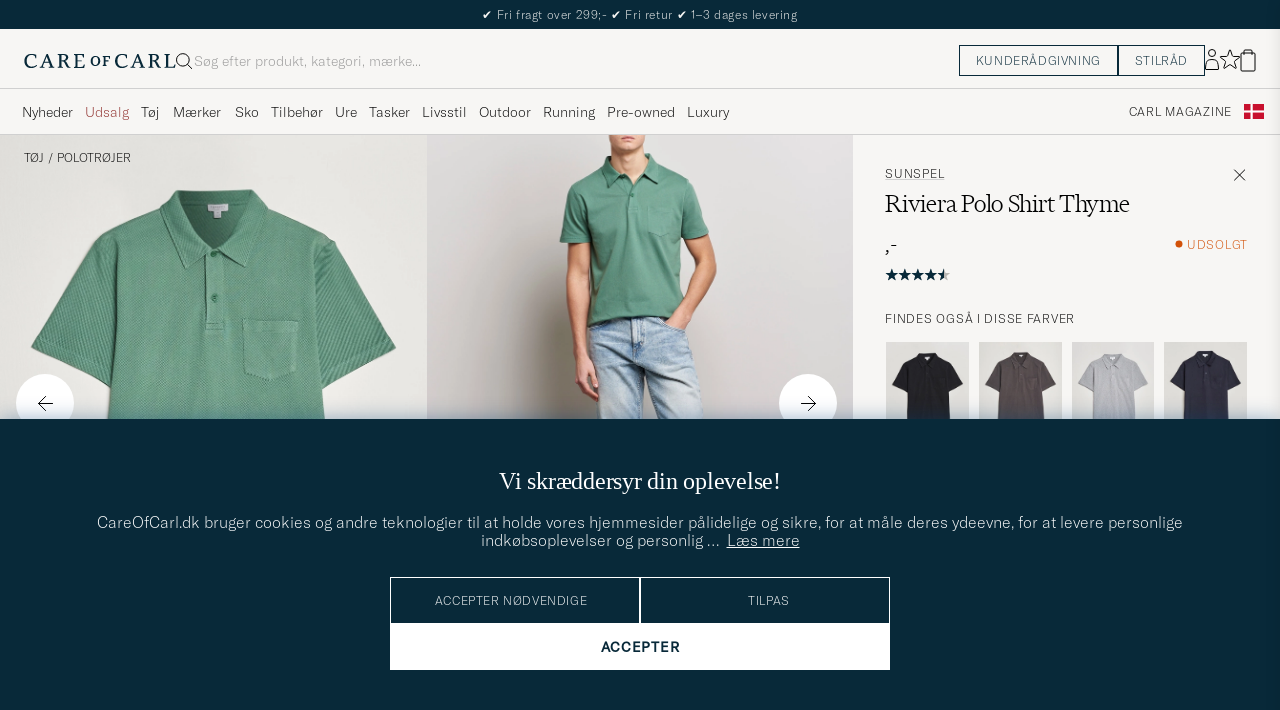

--- FILE ---
content_type: text/html; charset=UTF-8
request_url: https://www.careofcarl.dk/dk/sunspel-riviera-polo-shirt-thyme
body_size: 54015
content:
<!DOCTYPE html>
<html lang="DK">
<head>
<meta charset="utf-8">
<meta name="theme-color" content="#082939">
<title>Sunspel Riviera Polo Shirt Thyme - CareOfCarl.dk</title>
<meta name="format-detection" content="telephone=no,address=no">
<meta name="viewport" content="width=device-width, initial-scale=1.0">
<!-- Enable standalone display on supported mobile browsers -->
<meta name="mobile-web-app-capable" content="yes">
<meta name="apple-mobile-web-app-capable" content="yes">
<link rel="apple-touch-icon" href="/coc_180.png?v=20170921-1">
<meta name="apple-mobile-web-app-title" content="Care of Carl">
<meta name="description" content="Køb Sunspel Riviera Polo Shirt Thyme hos CareOfCarl.dk. Vi har et stort udvalg af Sunspel, samt over 150 andre eksklusive mærker til mænd inden for tøj, sko og tilbehør.">
<meta name="robots" content="INDEX, FOLLOW">
<meta name="referrer" content="strict-origin-when-cross-origin">

<meta name="page-type" content="pdp">
<meta name="page-context" content="product">
<link rel="preload" as="font" type="font/woff2" href="/themes/hypefront/assets/fonts/GT-America-Standard-Thin.woff2" crossorigin>
<link rel="preload" as="font" type="font/woff2" href="/themes/hypefront/assets/fonts/financier-display-light.woff2" crossorigin>
<link rel="alternate" hreflang="sv-se" href="https://www.careofcarl.se/sv/sunspel-riviera-polo-shirt-thyme">
<link rel="alternate" hreflang="nl-nl" href="https://www.careofcarl.nl/nl/sunspel-riviera-polo-shirt-thyme">
<link rel="alternate" hreflang="fr-fr" href="https://www.careofcarl.fr/fr/sunspel-riviera-polo-shirt-thyme">
<link rel="alternate" hreflang="de-at" href="https://www.careofcarl.at/de/sunspel-riviera-polo-shirt-thyme">
<link rel="alternate" hreflang="de-ch" href="https://www.careofcarl.ch/de/sunspel-riviera-polo-shirt-thyme">
<link rel="alternate" hreflang="es-es" href="https://www.careofcarl.es/es/sunspel-riviera-polo-shirt-thyme">
<link rel="alternate" hreflang="it-it" href="https://www.careofcarl.it/it/sunspel-riviera-polo-shirt-thyme">
<link rel="alternate" hreflang="en-gb" href="https://www.careofcarl.co.uk/en/sunspel-riviera-polo-shirt-thyme">
<link rel="alternate" hreflang="en-sk" href="https://www.careofcarl.com/en/sunspel-riviera-polo-shirt-thyme">
<link rel="alternate" hreflang="en-be" href="https://www.careofcarl.com/en/sunspel-riviera-polo-shirt-thyme">
<link rel="alternate" hreflang="no-no" href="https://www.careofcarl.no/no/sunspel-riviera-polo-shirt-thyme">
<link rel="alternate" hreflang="en-hr" href="https://www.careofcarl.com/en/sunspel-riviera-polo-shirt-thyme">
<link rel="alternate" hreflang="en-cy" href="https://www.careofcarl.com/en/sunspel-riviera-polo-shirt-thyme">
<link rel="alternate" hreflang="en-cz" href="https://www.careofcarl.com/en/sunspel-riviera-polo-shirt-thyme">
<link rel="alternate" hreflang="en-ee" href="https://www.careofcarl.com/en/sunspel-riviera-polo-shirt-thyme">
<link rel="alternate" hreflang="en-gr" href="https://www.careofcarl.com/en/sunspel-riviera-polo-shirt-thyme">
<link rel="alternate" hreflang="en-hu" href="https://www.careofcarl.com/en/sunspel-riviera-polo-shirt-thyme">
<link rel="alternate" hreflang="en-ie" href="https://www.careofcarl.com/en/sunspel-riviera-polo-shirt-thyme">
<link rel="alternate" hreflang="en-li" href="https://www.careofcarl.com/en/sunspel-riviera-polo-shirt-thyme">
<link rel="alternate" hreflang="en-lt" href="https://www.careofcarl.com/en/sunspel-riviera-polo-shirt-thyme">
<link rel="alternate" hreflang="en-lu" href="https://www.careofcarl.com/en/sunspel-riviera-polo-shirt-thyme">
<link rel="alternate" hreflang="da-dk" href="https://www.careofcarl.dk/dk/sunspel-riviera-polo-shirt-thyme">
<link rel="alternate" hreflang="en-mt" href="https://www.careofcarl.com/en/sunspel-riviera-polo-shirt-thyme">
<link rel="alternate" hreflang="en-pl" href="https://www.careofcarl.com/en/sunspel-riviera-polo-shirt-thyme">
<link rel="alternate" hreflang="en-pt" href="https://www.careofcarl.com/en/sunspel-riviera-polo-shirt-thyme">
<link rel="alternate" hreflang="en-si" href="https://www.careofcarl.com/en/sunspel-riviera-polo-shirt-thyme">
<link rel="alternate" hreflang="nl-be" href="https://www.careofcarl.be/nl/sunspel-riviera-polo-shirt-thyme">
<link rel="alternate" hreflang="fr-be" href="https://www.careofcarl.be/fr/sunspel-riviera-polo-shirt-thyme">
<link rel="alternate" hreflang="en-au" href="https://www.careofcarl.com/en/sunspel-riviera-polo-shirt-thyme">
<link rel="alternate" hreflang="en-ca" href="https://www.careofcarl.com/en/sunspel-riviera-polo-shirt-thyme">
<link rel="alternate" hreflang="en-hk" href="https://www.careofcarl.com/en/sunspel-riviera-polo-shirt-thyme">
<link rel="alternate" hreflang="en-jp" href="https://www.careofcarl.com/en/sunspel-riviera-polo-shirt-thyme">
<link rel="alternate" hreflang="fi-fi" href="https://www.careofcarl.fi/fi/sunspel-riviera-polo-shirt-thyme">
<link rel="alternate" hreflang="en-kw" href="https://www.careofcarl.com/en/sunspel-riviera-polo-shirt-thyme">
<link rel="alternate" hreflang="en-my" href="https://www.careofcarl.com/en/sunspel-riviera-polo-shirt-thyme">
<link rel="alternate" hreflang="en-nz" href="https://www.careofcarl.com/en/sunspel-riviera-polo-shirt-thyme">
<link rel="alternate" hreflang="en-qa" href="https://www.careofcarl.com/en/sunspel-riviera-polo-shirt-thyme">
<link rel="alternate" hreflang="en-sa" href="https://www.careofcarl.com/en/sunspel-riviera-polo-shirt-thyme">
<link rel="alternate" hreflang="en-sg" href="https://www.careofcarl.com/en/sunspel-riviera-polo-shirt-thyme">
<link rel="alternate" hreflang="en-kr" href="https://www.careofcarl.com/en/sunspel-riviera-polo-shirt-thyme">
<link rel="alternate" hreflang="en-tw" href="https://www.careofcarl.com/en/sunspel-riviera-polo-shirt-thyme">
<link rel="alternate" hreflang="en-ae" href="https://www.careofcarl.com/en/sunspel-riviera-polo-shirt-thyme">
<link rel="alternate" hreflang="en-us" href="https://www.careofcarl.com/en/sunspel-riviera-polo-shirt-thyme">
<link rel="alternate" hreflang="de-de" href="https://www.careofcarl.de/de/sunspel-riviera-polo-shirt-thyme">
<link rel="alternate" hreflang="en" href="https://www.careofcarl.com/en/sunspel-riviera-polo-shirt-thyme">
<link rel="alternate" hreflang="x-default" href="https://www.careofcarl.com/en/sunspel-riviera-polo-shirt-thyme">
<link rel="canonical" href="https://www.careofcarl.dk/dk/sunspel-riviera-polo-shirt-thyme" />
<meta property="og:site_name" content="Care of Carl"/>

<meta property="og:locale" content="da_DK">
<meta property="og:title" content="Sunspel Riviera Polo Shirt Thyme - CareOfCarl.dk"/>
<meta property="og:url" content="https://www.careofcarl.dk/dk/sunspel-riviera-polo-shirt-thyme"/>
<meta property="og:type" content="product">
<meta property="og:image" content="https://www.careofcarl.dk/bilder/artiklar/600x600_grey_4_5/24561111r.jpg"/>
<meta property="og:description" content="Polo fra Sunspel i luftig bomuldsmesh, kaldet Quality 75. Modellen er oprindelig skabt til Daniel Craig i rollen som James Bond i filmen Casino Royal. Sunspel blev grundlagt i 1860, og anses i dag som en af de bedste producenter inden for eksklusivt undertøj og udvalgte kvalitetsmaterialer."/>
<link rel="stylesheet" type="text/css" href="/themes/hypefront/assets/app.min.css?jan28" />
<script src="/themes/hypefront/assets/critical.min.js?1718025649681bc"></script>
<script>var shop_settings = {"currency_prefix":"","currency_suffix":",-","request_type":"product"}; shop_settings.other = {"search_url":"/dk/search?q=","trending_terms":[{"position":1,"url":"/dk/search?q=louis vuitton","value":"louis vuitton"},{"value":"hoodie","url":"/dk/search?q=hoodie","position":2},{"value":"stone island","position":3,"url":"/dk/search?q=stone island"},{"url":"/dk/search?q=half zip","position":4,"value":"half zip"},{"url":"/dk/search?q=adidas","position":5,"value":"adidas"}],"popular_terms":[{"position":1,"url":"/dk/search?q=cp company","value":"cp company"},{"position":2,"url":"/dk/search?q=barbour jakke","value":"barbour jakke"},{"value":"cardigan","position":3,"url":"/dk/search?q=cardigan"},{"position":4,"url":"/dk/search?q=salomon xt-6","value":"salomon xt-6"},{"value":"levis 501","position":5,"url":"/dk/search?q=levis 501"}]}</script>
<!-- gtag_init -->
<!-- Add resource hints for faster GA connection -->
<link rel="preconnect" href="https://www.googletagmanager.com" crossorigin>
<link rel="preconnect" href="https://www.google-analytics.com" crossorigin>
<script async src="https://www.googletagmanager.com/gtag/js?id=G-QW8GRPYE62"></script>
<script>
// Initialize dataLayer
window.dataLayer = window.dataLayer || [];
function gtag(){dataLayer.push(arguments);}
// Performance optimization: Cache function results
const getClientIdFromStorage = (function() {
let cachedId = null;
return function() {
if (cachedId !== null) return cachedId;
cachedId = localStorage.getItem('ga_client_id');
return cachedId;
};
})();
// Helper functions directly executed - no deferral
function initAnalytics() {
// Initialize GA but don't configure properties yet - important!
gtag('js', new Date());
gtag('set', 'url_passthrough', true);
// Set default consent state early
if (typeof(check_consent) === 'function') {
gtag('consent', 'default', {
'ad_storage': check_consent('12') ? 'granted' : 'denied',
'analytics_storage': check_consent('13') ? 'granted' : 'denied',
'ad_user_data': check_consent('12') ? 'granted' : 'denied',
'ad_personalization': check_consent('12') ? 'granted' : 'denied',
'personalization_storage': check_consent('12') ? 'granted' : 'denied'
});
}
// Optimized cookie parsing - only processes cookies once
const getCookieClientId = (function() {
let cachedCookieId = null;
let cookieChecked = false;
return function() {
if (cookieChecked) {
return cachedCookieId;
}
cookieChecked = true;
const gaCookie = document.cookie.split(';')
.map(c => c.trim())
.find(c => c.startsWith('_ga='));
if (gaCookie) {
const parts = gaCookie.split('.');
if (parts.length >= 3) {
cachedCookieId = parts.slice(2).join('.');
}
}
return cachedCookieId;
};
})();
// Improved timing for ID retrieval - measure full process
function getOrCreateClientId() {
// Try localStorage first (fastest for returning visitors)
const fromStorage = localStorage.getItem('ga_client_id');
if (fromStorage) {
return fromStorage;
}
// Fast-path for first visitors
const newId = Math.floor(Date.now() / 1000) + '.' + Math.floor(Math.random() * 999999999);
return newId;
}
// Function to configure GA with client_id
function configureGA(clientId) {
if (clientId) {
// Storage write
localStorage.setItem('ga_client_id', clientId);
// Prepare configuration object with client_id
const config = {
'send_page_view': false,
'client_id': clientId,
'user_properties': {}
};
// Only set user_id for logged in users
// Measure actual gtag calls
gtag('config', 'G-NFQNYWRR64', config);
gtag('config', 'G-QW8GRPYE62', config);
gtag('config', 'AW-939804997', {
send_page_view: false,
conversion_linker: false,
allow_ad_personalization_signals: false
});
// Measure page view event
if (check_consent && check_consent('13')) {
gtag('event', 'page_view', {
'client_id': clientId
});
}
}
}
// Get client ID with optimized first-visit path
const clientId = getOrCreateClientId();
configureGA(clientId);
// Still check with GA in the background for consistency
// Most important for first visitors to sync with GA's ID
if ('requestIdleCallback' in window) {
requestIdleCallback(function() {
gtag('get', 'G-QW8GRPYE62', 'client_id', function(officialClientId) {
if (officialClientId && officialClientId !== clientId) {
// Store GA's official ID for future visits
localStorage.setItem('ga_client_id', officialClientId);
}
});
});
} else {
setTimeout(function() {
gtag('get', 'G-QW8GRPYE62', 'client_id', function(officialClientId) {
if (officialClientId && officialClientId !== clientId) { // Fixed variable name
// Store GA's official ID for future visits
localStorage.setItem('ga_client_id', officialClientId);
}
});
}, 1000);
}
}
// Handle consent changes - must be declared in main scope
function handleAcmChangeEvent(event) {
if (typeof check_consent === 'function') {
// Check if analytics consent is being granted now
const analyticsConsentGranted = check_consent('13');
gtag('consent', 'update', {
'ad_storage': check_consent('12') ? 'granted' : 'denied',
'ad_user_data': check_consent('12') ? 'granted' : 'denied',
'ad_personalization': check_consent('12') ? 'granted' : 'denied',
'analytics_storage': analyticsConsentGranted ? 'granted' : 'denied',
'personalization_storage': check_consent('12') ? 'granted' : 'denied'
});
gtag('event', 'Google Consent', {
'event_category': 'Consent',
'event_label': 'User updated consent'
});
// Get the client_id (should be available if consent was given)
const storedClientId = localStorage.getItem('ga_client_id');
if (storedClientId) {
const consentConfig = {...window.gaBaseConfig};
consentConfig.allow_google_signals = check_consent('12');
consentConfig.allow_ad_personalization_signals = check_consent('12');
consentConfig.client_id = storedClientId;
gtag('config', 'G-NFQNYWRR64', consentConfig);
gtag('config', 'G-QW8GRPYE62', consentConfig);
gtag('config', 'AW-939804997', consentConfig);
// Send page_view event if analytics consent was just granted
if (analyticsConsentGranted) {
gtag('event', 'page_view', {
'client_id': storedClientId
});
}
}
}
}
// Start initialization immediately
initAnalytics();
</script>
<script>
document.addEventListener('DOMContentLoaded', function() {
// Add a listener for the custom 'search:performed' event
window.addEventListener('search:performed', (event) => {
const { searchTerm, type } = event.detail;
// Call the exponea.track function with the search term, type, and other details
exponea.track('search', {
'action': 'search',
'searchterm': searchTerm,
'type': type,
'language': "DK",
'logged_in': "N",
'domain': "www.careofcarl.dk"
});
});
});
</script><!--id 193-->

<script nonce="IUQKL8R4Xq_ghIXdMqurioLUdoz8IeyeKjPFo8nZYUE">
!function(e,n,t,i,o,r){function c(e){if("number"!=typeof e)return e;var n=new Date;return new Date(n.getTime()+1e3*e)}var a=4e3,s="xnpe_async_hide";function p(e){return e.reduce((function(e,n){return e[n]=function(){e._.push([n.toString(),arguments])},e}),{_:[]})}function m(e,n,t){var i=t.createElement(n);i.src=e;var o=t.getElementsByTagName(n)[0];return o.parentNode.insertBefore(i,o),i}function u(e){return"[object Date]"===Object.prototype.toString.call(e)}r.target=r.target||"https://api.exponea.com",r.file_path=r.file_path||r.target+"/js/exponea.min.js",o[n]=p(["anonymize","initialize","identify","update","track","trackLink","trackEnhancedEcommerce","getHtml","showHtml","showBanner","showWebLayer","ping","getAbTest","loadDependency","getRecommendation","reloadWebLayers"]),o[n].notifications=p(["isAvailable","isSubscribed","subscribe","unsubscribe"]),o[n]["snippetVersion"]="v2.3.0",function(e,n,t){e[n]["_"+t]={},e[n]["_"+t].nowFn=Date.now,e[n]["_"+t].snippetStartTime=e[n]["_"+t].nowFn()}(o,n,"performance"),function(e,n,t,i,o,r){e[o]={sdk:e[i],sdkObjectName:i,skipExperiments:!!t.new_experiments,sign:t.token+"/"+(r.exec(n.cookie)||["","new"])[1],path:t.target}}(o,e,r,n,i,RegExp("__exponea_etc__"+"=([\\w-]+)")),function(e,n,t){m(e.file_path,n,t)}(r,t,e),function(e,n,t,i,o,r,p){if(e.new_experiments){!0===e.new_experiments&&(e.new_experiments={});var f,l=e.new_experiments.hide_class||s,_=e.new_experiments.timeout||a,d=encodeURIComponent(r.location.href.split("#")[0]);e.cookies&&e.cookies.expires&&("number"==typeof e.cookies.expires||u(e.cookies.expires)?f=c(e.cookies.expires):e.cookies.expires.tracking&&("number"==typeof e.cookies.expires.tracking||u(e.cookies.expires.tracking))&&(f=c(e.cookies.expires.tracking))),f&&f<new Date&&(f=void 0);var x=e.target+"/webxp/"+n+"/"+r[t].sign+"/modifications.min.js?http-referer="+d+"&timeout="+_+"ms"+(f?"&cookie-expires="+Math.floor(f.getTime()/1e3):"");"sync"===e.new_experiments.mode&&r.localStorage.getItem("__exponea__sync_modifications__")?function(e,n,t,i,o){t[o][n]="<"+n+' src="'+e+'"></'+n+">",i.writeln(t[o][n]),i.writeln("<"+n+">!"+o+".init && document.writeln("+o+"."+n+'.replace("/'+n+'/", "/'+n+'-async/").replace("><", " async><"))</'+n+">")}(x,n,r,p,t):function(e,n,t,i,o,r,c,a){r.documentElement.classList.add(e);var s=m(t,i,r);function p(){o[a].init||m(t.replace("/"+i+"/","/"+i+"-async/"),i,r)}function u(){r.documentElement.classList.remove(e)}s.onload=p,s.onerror=p,o.setTimeout(u,n),o[c]._revealPage=u}(l,_,x,n,r,p,o,t)}}(r,t,i,0,n,o,e),function(e,n,t){e[n].start=function(i){i&&Object.keys(i).forEach((function(e){return t[e]=i[e]})),e[n].initialize(t)}}(o,n,r)}(document,"exponea","script","webxpClient",window,{
    target: "https://api.eu1.exponea.com",
    token: "cfd05462-a9e3-11ec-a21a-5e1648be9a10",
    // replace with current customer ID or leave commented out for an anonymous customer
    // customer: window.currentUserId,
//    new_experiments: {    mode: 'async',    timeout: 4000,    hide_class: 'xnpe_async_hide',  },
    track: {
        visits: false,
        google_analytics: false
    },
 
ping: {
            properties: {
                screen: screen.width + 'x' + screen.height,
                domain: 'www.careofcarl.dk',
                logged_in:'N',
            }
        }
});

exponea.start({
  file_path: 'https://api.exponea.com/js/exponea.min.js'
});
</script><script nonce="IUQKL8R4Xq_ghIXdMqurioLUdoz8IeyeKjPFo8nZYUE">
window.dataLayer = window.dataLayer || [];
  // Function to update or set pagetype in the dataLayer
  function updatePagetype(value) {
    var existingData = window.dataLayer.find(function(item) {
      return item.hasOwnProperty('pagetype');
    });
    if (existingData) {
      // Update the existing pagetype value
      existingData.pagetype = value;
    } else {
      // Create a new data object with pagetype
      window.dataLayer.push({
        pagetype: value
      });
    }
  }

  // Call the function to update or set pagetype
const requestType = window.shop_settings.request_type;
  updatePagetype(requestType);
</script><script nonce="IUQKL8R4Xq_ghIXdMqurioLUdoz8IeyeKjPFo8nZYUE">
if (sessionStorage.getItem('air_view_set') === null) {
  localStorage.setItem('air_view_1160', '"single"');
  localStorage.setItem('air_view_1190', '"single"');
  localStorage.setItem('air_view_1213', '"single"');
  sessionStorage.setItem('air_view_set', 'true');
}
</script><script nonce="IUQKL8R4Xq_ghIXdMqurioLUdoz8IeyeKjPFo8nZYUE">
document.addEventListener("DOMContentLoaded", function () {
    const faqContainer = document.querySelector('.faq');

    if (faqContainer) {
        const faqItems = faqContainer.querySelectorAll('ul li.accordion__item');
        const faqData = [];
        faqItems.forEach((item, index) => {
            const question = item.querySelector('.accordion__item--btn').textContent.trim();
            const answer = item.querySelector('ul').textContent.trim();
            faqData.push({
                "@type": "Question",
                "name": question,
                "acceptedAnswer": {
                    "@type": "Answer",
                    "text": answer
                }
            });
        });
        const script = document.createElement('script');
        script.type = 'application/ld+json';
        script.innerHTML = `
            {
                "@context": "https://schema.org",
                "@type": "FAQPage",
                "mainEntity": ${JSON.stringify(faqData)}
            }
        `;
        document.head.appendChild(script);
    }
});
</script>
 
      <!-- Criteo Loader File -->
<script nonce="IUQKL8R4Xq_ghIXdMqurioLUdoz8IeyeKjPFo8nZYUE" type="text/javascript" src="//dynamic.criteo.com/js/ld/ld.js?a=47219"  defer consent_type="12"></script>
<!-- END Criteo Loader File -->
 
<meta name="p:domain_verify" content="3d943e1b3d40bcf1b41f16de157a9475"/><script nonce="IUQKL8R4Xq_ghIXdMqurioLUdoz8IeyeKjPFo8nZYUE">
function embeddedPuffs(eId,pId,pLink,pImgUrl,pCaption,pColor){ //för att populera inbäddade puffar med GA tracking
  if (pColor==undefined){ pColor='Vit'}
  var span= document.getElementById(eId);
  document.querySelector("#"+eId + ">img")?.remove();
  var fragment = document.createDocumentFragment();
  divContainer=document.createElement('div')
  divContainer.setAttribute("class","relative flex");
  aElement=document.createElement('a');
  aElement.setAttribute("href",pLink);
  //aElement.setAttribute("onclick",'promo(true,"'+pId+'","'+pId+'")');
  imgElement=document.createElement('img');
  imgElement.setAttribute("src",pImgUrl);
  aElement.appendChild(imgElement);
  divContainer.appendChild(aElement);
  fragment.appendChild(divContainer);
  divContainer=document.createElement('div')
  divContainer.setAttribute("class","centerpuff lasmerknapp" + pColor);
  aElement=document.createElement('a');
  aElement.setAttribute("href",pLink);
  //aElement.setAttribute("onclick",'promo(true,"'+pId+'","'+pId+'")');
  aElement.innerHTML=pCaption;
  divContainer.appendChild(aElement);
  fragment.appendChild(divContainer);
  span.appendChild(fragment);
  promo(false,pId,pId);
}
</script><script nonce="IUQKL8R4Xq_ghIXdMqurioLUdoz8IeyeKjPFo8nZYUE" defer id="pertentoScript" src="https://app.pertento.ai/pertentoRuntime.js?website-id=4137"></script><meta name="facebook-domain-verification" content="1ib92fexmzjlr1944ztp3qrea8gsyv" /><!-- Facebook Pixel Code -->

<script nonce="IUQKL8R4Xq_ghIXdMqurioLUdoz8IeyeKjPFo8nZYUE" consent_type="12">
  !function(f,b,e,v,n,t,s)
  {if(f.fbq)return;n=f.fbq=function(){n.callMethod?
  n.callMethod.apply(n,arguments):n.queue.push(arguments)};
  if(!f._fbq)f._fbq=n;n.push=n;n.loaded=!0;n.version='2.0';
  n.queue=[];t=b.createElement(e);t.async=!0;
  t.src=v;s=b.getElementsByTagName(e)[0];
  s.parentNode.insertBefore(t,s)}(window, document,'script',
  'https://connect.facebook.net/en_US/fbevents.js');
fbq('init', '534812246649643');  
fbq('track','PageView');
</script>
<!-- End Facebook Pixel Code -->
<script nonce="IUQKL8R4Xq_ghIXdMqurioLUdoz8IeyeKjPFo8nZYUE" consent_type="12">
!function (w, d, t) {
  w.TiktokAnalyticsObject=t;var ttq=w[t]=w[t]||[];ttq.methods=["page","track","identify","instances","debug","on","off","once","ready","alias","group","enableCookie","disableCookie"],ttq.setAndDefer=function(t,e){t[e]=function(){t.push([e].concat(Array.prototype.slice.call(arguments,0)))}};for(var i=0;i<ttq.methods.length;i++)ttq.setAndDefer(ttq,ttq.methods[i]);ttq.instance=function(t){for(var e=ttq._i[t]||[],n=0;n<ttq.methods.length;n++)ttq.setAndDefer(e,ttq.methods[n]);return e},ttq.load=function(e,n){var i="https://analytics.tiktok.com/i18n/pixel/events.js";ttq._i=ttq._i||{},ttq._i[e]=[],ttq._i[e]._u=i,ttq._t=ttq._t||{},ttq._t[e]=+new Date,ttq._o=ttq._o||{},ttq._o[e]=n||{};var o=document.createElement("script");o.type="text/javascript",o.async=!0,o.src=i+"?sdkid="+e+"&lib="+t;var a=document.getElementsByTagName("script")[0];a.parentNode.insertBefore(o,a)};

  ttq.load('CAG61DRC77U2AJB6U08G');
  ttq.page();
}(window, document, 'ttq');
</script><script nonce="IUQKL8R4Xq_ghIXdMqurioLUdoz8IeyeKjPFo8nZYUE" src="https://www.google.com/recaptcha/api.js?render=explicit" defer></script><script>
// Set checkout version cookie - wait for app.js to load setSessionCookie function
document.addEventListener('DOMContentLoaded', function() {
if (window.setSessionCookie) {
window.setSessionCookie("checkoutversion", "new");
}
});
</script>
</head>
<body data-instant-intensity="400">
<a href="#main-content" class="skip-link">Gå til indholdet</a>
<a href="#main--nav" class="skip-link">Spring til menu</a>
<a href="#site-footer" class="skip-link">Spring til sidefod</a>

<!-- set google consent default-->

<script nonce="IUQKL8R4Xq_ghIXdMqurioLUdoz8IeyeKjPFo8nZYUE">
	gtag('consent', 'update', {
		'ad_storage': 'denied',
		'analytics_storage': 'denied',
		'ad_user_data':'denied',
		'ad_personalization':'denied'
	});
</script>

<!-- slut--><!-- header.tt -->
<!-- toplist -->
<div id="toplist" class="">
<div class="w-100 py-8">
<span><!-- /snippets/topbanner-dk.html -->
<div id="topbanner-dk" role="status">
 
  <div class="msg">
    <span aria-hidden="true">✔</span> Fri fragt over 299;-
    <span aria-hidden="true">✔</span> Fri retur
    <span aria-hidden="true">✔</span> 1–3 dages levering
  </div>
  <div class="msg hide" hidden>
    <span aria-hidden="true">✔</span> Udvidet returret til og med 5. januar 2026
  </div>
</div>

</span>

</div>
</div>
<script>
// /snippets/topbanner-rotator.js
(function () {
const banner = document.getElementById('topbanner');
if (!banner) return;
const msgs = banner.querySelectorAll('.msg:not(.hide)');
if (msgs.length <= 1) return;
let i = 0;
setInterval(() => {
// why: 'hidden' = enklast och tillgängligt
msgs[i].hidden = true;
i = (i + 1) % msgs.length;
msgs[i].hidden = false;
}, 3500);
})();
</script>
<header id="header" class="beige-tint-1-bg top">
<div class="page--container">
<div class="header d-flex">
<div class="header__logo">
<a href="/" aria-label="Gå til Care of Carl startsiden" title="Gå til Care of Carl startsiden">
<svg width="152" height="16" viewBox="0 0 152 16" fill="none" xmlns="https://www.w3.org/2000/svg">
<path d="M28.6313 13.0017L23.8438 1.0332H22.5336L17.6958 12.7245C17.2675 13.7576 16.9651 13.8584 16.3856 13.8584H15.8564V14.8663H20.3919V13.8836H19.6108C18.9809 13.8836 18.9053 13.6568 18.9053 13.4301C18.9053 13.0773 19.1068 12.5734 19.2832 12.0694L20.2155 9.70092H24.9777L26.1368 12.9009C26.162 12.9513 26.1872 13.0017 26.1872 13.0521C26.2376 13.2033 26.2879 13.3293 26.2879 13.4301C26.2879 13.6316 26.2124 13.8584 25.5824 13.8584H24.8265V14.8411H30.2187V13.8584H29.6139C29.1352 13.8836 28.9336 13.7072 28.6313 13.0017ZM24.625 8.66785H20.6942L22.71 3.62848L24.625 8.66785Z" fill="#082939"/>
<path d="M43.5226 11.011C42.5399 8.97002 42.1115 8.49128 41.0533 7.93695C43.1698 7.4834 44.2533 5.8708 44.2533 4.43458C44.2533 2.31805 42.5651 1.00781 39.8942 1.00781H33.8218V2.01569H34.5777C34.9808 2.01569 35.3084 2.34325 35.3084 2.74639V13.1275C35.3084 13.5306 34.9808 13.8582 34.5777 13.8582H33.8218V14.8661H38.9619V13.8834H38.206C37.8029 13.8834 37.4753 13.5558 37.4753 13.1527V8.36529H38.1808C39.3399 8.36529 39.995 8.64246 40.7257 10.1795C41.3304 11.5149 42.0108 12.7999 42.5903 13.833C42.9682 14.4629 43.6234 14.8661 44.3793 14.8661H46.4706V13.8834H45.6139C45.0344 13.8834 44.606 13.3039 43.5226 11.011ZM41.9856 4.45978C41.9856 6.37474 40.7005 7.38261 38.2564 7.38261H37.4501V2.01569H39.2895C41.28 2.01569 41.9856 3.27553 41.9856 4.45978Z" fill="#082939"/>
<path d="M59.8502 11.5153C59.0439 13.657 58.7416 13.8838 57.3809 13.8838H53.551V8.36568H57.6833V7.383H53.551V2.01607H56.8266C58.3888 2.01607 58.666 2.41922 58.9935 4.46017L59.0187 4.53576H59.951V1.05859H49.9227V2.04127H50.6534C51.0565 2.04127 51.4093 2.36883 51.4093 2.79718V13.1531C51.4093 13.5562 51.0817 13.909 50.6534 13.909H49.8975V14.8917H60.1526L60.8833 11.4649H59.8502V11.5153Z" fill="#082939"/>
<path d="M12.4548 11.9686C11.2958 13.0269 9.48161 13.6568 7.66744 13.6568C5.27374 13.6568 2.72886 12.1198 2.72886 7.81116C2.72886 4.25841 4.56823 1.96549 7.41547 1.96549C10.7415 1.96549 11.0186 3.32612 11.321 4.83794C11.3462 4.93872 11.3714 5.06471 11.3714 5.16549L11.3966 5.24109H12.3541V1.76392H12.2785C12.2785 1.76392 9.93516 0.907227 7.56665 0.907227C3.05642 0.907227 0.360352 3.60329 0.360352 8.11353C0.360352 11.4647 2.45169 15.1183 7.03752 15.1183C9.45642 15.1183 11.4722 14.312 13.0848 12.7246L13.1352 12.6742L12.5304 11.9183L12.4548 11.9686Z" fill="#082939"/>
<path d="M119.315 13.0017L114.527 1.0332H113.242L108.43 12.7245C108.001 13.7576 107.699 13.8584 107.119 13.8584H106.59V14.8663H111.126V13.8836H110.319C109.69 13.8836 109.614 13.6568 109.614 13.4301C109.614 13.0773 109.816 12.5734 109.992 12.0694L110.924 9.70092H115.686L116.845 12.9009C116.871 12.9513 116.896 13.0017 116.896 13.0521C116.946 13.2033 116.997 13.3293 116.997 13.4552C116.997 13.6568 116.921 13.8836 116.291 13.8836H115.535V14.8663H120.927V13.8836H120.323C119.819 13.8836 119.617 13.7072 119.315 13.0017ZM115.283 8.66785H111.378L113.393 3.62848L115.283 8.66785Z" fill="#082939"/>
<path d="M150.559 11.4397L150.534 11.4901C149.727 13.6318 149.425 13.8586 148.064 13.8586H144.234V2.77198C144.234 2.36883 144.562 2.04127 144.965 2.04127H145.721V1.05859H140.606V2.04127H141.362C141.765 2.04127 142.093 2.36883 142.093 2.77198V13.1279C142.093 13.531 141.765 13.8838 141.337 13.8838H140.606V14.8665H150.861L151.592 11.4397H150.559Z" fill="#082939"/>
<path d="M103.138 11.9686C101.979 13.0269 100.165 13.6568 98.351 13.6568C95.9573 13.6568 93.4125 12.1198 93.4125 7.81116C93.4125 4.25841 95.2518 1.96549 98.0991 1.96549C101.425 1.96549 101.702 3.32612 102.005 4.83794C102.03 4.93872 102.055 5.06471 102.055 5.16549L102.08 5.24109H103.038V1.76392H102.962C102.937 1.76392 100.619 0.907227 98.2502 0.907227C93.74 0.907227 91.0439 3.60329 91.0439 8.11353C91.0439 11.4647 93.1353 15.1183 97.7211 15.1183C100.14 15.1183 102.156 14.312 103.768 12.7246L103.819 12.6742L103.214 11.9183L103.138 11.9686Z" fill="#082939"/>
<path d="M71.4407 2.94824C68.5683 2.94824 66.6533 4.98919 66.6533 8.0632C66.6533 10.3561 67.888 13.0018 71.3147 13.0018C73.7588 13.0018 76.2281 11.4144 76.2281 7.83643C76.2281 4.8884 74.3384 2.94824 71.4407 2.94824ZM74.1872 7.83643C74.1872 10.6333 73.2045 12.0443 71.2895 12.0443C69.6013 12.0443 68.6691 10.5577 68.6691 7.96242C68.6691 5.44273 69.7021 3.95612 71.4407 3.95612C73.8344 3.93092 74.1872 6.37501 74.1872 7.83643Z" fill="#082939"/>
<path d="M78.647 4.03189H79.1761C79.4533 4.03189 79.68 4.25866 79.68 4.53583V11.4398C79.68 11.7169 79.4533 11.9437 79.1761 11.9437H78.647V12.876H82.6029V11.9437H82.0989C81.8218 11.9437 81.595 11.7169 81.595 11.4398V8.39095H84.4674V7.35788H81.595V4.0067H83.7367C84.7446 4.0067 84.8958 4.18307 85.0974 5.51851L85.1226 5.66969H85.9289V3.09961H78.6722L78.647 4.03189Z" fill="#082939"/>
<path d="M134.206 11.011C133.223 8.97002 132.795 8.49128 131.737 7.93695C133.853 7.4834 134.937 5.8708 134.937 4.43458C134.937 2.31805 133.248 1.00781 130.578 1.00781H124.48V2.01569H125.236C125.639 2.01569 125.967 2.34325 125.967 2.74639V13.1275C125.967 13.5306 125.639 13.8582 125.236 13.8582H124.48V14.8661H129.62V13.8834H128.864C128.461 13.8834 128.134 13.5558 128.134 13.1527V8.36529H128.839C129.998 8.36529 130.653 8.64246 131.384 10.1795C131.989 11.5149 132.669 12.7999 133.248 13.833C133.626 14.4629 134.282 14.8661 135.037 14.8661H137.104V13.8834H136.247C135.718 13.8834 135.315 13.3039 134.206 11.011ZM132.669 4.45978C132.669 6.37474 131.384 7.38261 128.94 7.38261H128.134V2.01569H129.973C131.963 2.01569 132.669 3.27553 132.669 4.45978Z" fill="#082939"/>
</svg>
</a>
</div>
<div id="search-wrapper" class="header__search">
<form id="search-form" class="d-flex middle c-gap-8" role="search" aria-label="Søg i butikken">
<label class="search-label "for="search">
<span
>Søg</span>

</label>
<p id="error" class="hide " role="alert"
></p>
<svg

width="16"
height="16"
fill="none"
aria-hidden="true"
focusable="false"
viewBox="0 0 16 16">
<circle cx="6.85714" cy="6.85714" r="6.35714" stroke="black"/>
<path d="M11.3359 11.333L16.0026 15.9997" stroke="black"/>
</svg>
<input
id="search"
type="search"
enterkeyhint="search"


placeholder="Søg efter produkt, kategori, mærke..."
aria-errormessage="error"
autocomplete="off"
autocorrect="off"
spellcheck="false"
autocapitalize="off"

>



<input

type="submit"


value="Søg i butikken"






class="button "
>


</form>
<div id="suggest-area" class="beige-tint-1-bg">
<div id="suggest-init">

<div id="search-history"></div>



</div>
<div id="suggest-result"></div>
</div>
<script>
window.search_texts = {"history": "History", "clear": "Clear"};
window.search_history_count = '10';
window.suggest_highlight = '0';
</script>
</div>
<div class="header__icons__wrapper d-flex" role="toolbar" aria-label="Tag" data-qa="header-icons">
<button 
class="header__customerservice hide-xs show-md "


type="button"


>Kunderådgivning
</button>
<button 
class="header__styleadvicer StyleAdviceTrigger hide-xs show-md "


type="button"


>Stilråd
</button>


<div class="header__icon d-flex header__login" data-qa="icon-login">
<button id="login-icon" class="login-icon-btn" aria-label="Log ind" data-qa="btn-login">
<svg  width="14" height="21" fill="none" viewBox="0 0 14 21">
<path d="M11.6464 11.8536L11.6464 11.8536C11.9865 12.1936 12.2826 12.7193 12.5305 13.3913C12.7763 14.0574 12.9622 14.8325 13.1015 15.6383C13.3802 17.25 13.4643 18.935 13.4894 20.0143C13.4955 20.276 13.2816 20.5 13 20.5H1C0.718831 20.5 0.503607 20.2757 0.509067 20.0126C0.531886 18.9134 0.611939 17.2335 0.889165 15.6298C1.02776 14.8281 1.21361 14.0577 1.46046 13.3943C1.70928 12.7256 2.00796 12.199 2.35354 11.8534C2.77108 11.4359 3.43198 11.0929 4.26233 10.8557C5.08592 10.6204 6.03886 10.4999 6.99998 10.4999C7.96109 10.4999 8.91403 10.6204 9.73762 10.8557C10.568 11.093 11.2289 11.436 11.6464 11.8536Z" stroke="black"/>
<circle cx="7" cy="4" r="3.5" stroke="black"/>
</svg>
</button>
</div>

<div class="header__icon d-flex header__wishlist" data-qa="icon-wishlist">
<a href="/onskeliste" aria-label="Vis favoritter" title="Vis favoritter" data-qa="link-wishlist">
<svg   width="21" height="20" fill="none" viewBox="0 0 21 20">
<path d="M10.5245 1.08117C10.6742 0.620533 11.3258 0.620534 11.4755 1.08116L13.2189 6.44603C13.4197 7.06402 13.9956 7.48242 14.6454 7.48245L20.2864 7.48266C20.7708 7.48268 20.9721 8.10246 20.5803 8.38716L16.0168 11.703C15.4911 12.085 15.2711 12.762 15.4719 13.38L17.2148 18.745C17.3645 19.2056 16.8373 19.5887 16.4454 19.304L11.8816 15.9885C11.3559 15.6066 10.6441 15.6066 10.1184 15.9885L5.55456 19.304C5.16271 19.5887 4.6355 19.2056 4.78515 18.745L6.52812 13.38C6.72889 12.762 6.50892 12.085 5.98324 11.703L1.41968 8.38716C1.02785 8.10246 1.22923 7.48268 1.71357 7.48266L7.35459 7.48245C8.00439 7.48242 8.58028 7.06402 8.7811 6.44603L10.5245 1.08117Z" stroke="black"/>
</svg>
</a>
</div>
<div class="header__icon d-flex header__cart" data-qa="icon-cart" aria-label="Vis kurv">
<style>
button {
border:none
}
</style>
<script>
window.shop_texts = {
text1: "Desværre!",
text2: "Den valgte artikel er ikke lagt i indkødskurven, da den på nuværende tidspunkt er udsolgt.",
duplicate_item: "Du har allerede %%1 i din indkøbskurv. Det er den sidste vare.<br/>Gå til kassen for at afslutte dit køb.",
duplicate_item_heading: "Varen er allerede i din kurv",
};
window.checkout_url = "/kassen";
</script>
<div id="air-cart-wrapper" class="d-flex" data-qa="cart-wrapper">
<button id="air-cart-label" class="d-flex" aria-label="Vis kurv" aria-haspopup="dialog" aria-controls="air-cart-content" aria-expanded="false" data-qa="cart-button" title="Vis kurv">
<svg  width="16" height="23" fill="none" viewBox="0 0 16 23">
<path d="M12 5.87805V3.78746V2C12 1.44772 11.5523 1 11 1H5C4.44772 1 4 1.44771 4 2V3.78746V5.87805" stroke="black"/>
<path d="M1 5C1 4.44772 1.44772 4 2 4H14C14.5523 4 15 4.44772 15 5V21C15 21.5523 14.5523 22 14 22H2C1.44772 22 1 21.5523 1 21V5Z" stroke="black"/>
</svg><span id="air-cart-label-text" class="text--uppercase" aria-live="polite" data-qa="cart-count"></span>
</button>
<div id="air-cart-content" class="hide" role="dialog" aria-hidden="true" aria-modal="true" aria-labelledby="air-cart-label" tabindex="-1" data-qa="cart-dialog">
<div id="air-cart-module" data-qa="cart-module">
<button class="close" aria-label="Luk kurven" data-qa="cart-close">
<svg class="close " width="16" height="16" fill="none" viewBox="0 0 16 16">
<path d="M2.771 13.3335L13.4377 2.68535" stroke="black" stroke-width="1" vector-effect="non-scaling-stroke"/>
<path d="M2.771 2.6665L13.4284 13.3239" stroke="black" stroke-width="1" vector-effect="non-scaling-stroke"/>
</svg></button>
<div class="air-cart-headline row fs-24 financier p-16">
1 vare lagt i indkøbskurven</div>
<div id="air-cart" class="px-16" data-qa="cart-items">
</div>
<div class="p-16">
<a href="/kassen" id="air-cart-btn" class="btn dark-blue-bg light-white-text w-100 d-flex center-xs" data-qa="cart-checkout-btn">Til kassen</a>
</div>
<div class="atcwrapper hide"> <div class="px-16"> <p class="mt-20 text--uppercase">Sikker betaling med</p> <img src="/dokument/bibliotek/Image/mobilepay.svg" width="50" height="80" class="light-grey-b" style="mix-blend-mode: darken;" loading="lazy" /> <img src="/dokument/bibliotek/Image/visa.svg" width="50" height="80" alt="" loading="lazy" /> <img src="/dokument/bibliotek/Image/mastercard-alt.svg" width="50" height="80" class="light-grey-b" style="mix-blend-mode: darken;" loading="lazy" /> <img src="/dokument/bibliotek/Image/amex.svg" width="50" height="80" class="light-grey-b" style="mix-blend-mode: darken;" loading="lazy" /> <img src="/dokument/bibliotek/Image/klarna.svg" width="50" height="80" class="light-grey-b" style="mix-blend-mode: darken;" loading="lazy" /> <img src="/dokument/bibliotek/Image/paypal.svg" width="50" height="80" class="light-grey-b" style="mix-blend-mode: darken;" loading="lazy" /></div> <div class="px-16"> <p class="mt-20 text--uppercase">Hurtig levering med</p> 
<img src="/dokument/bibliotek/Image/post-dk.png" style="margin:10px;margin-left:0;" width="50" height="52" loading="lazy" /> <img src="/dokument/bibliotek/Image/budbee2.png" width="50" height="52" loading="lazy" /> <img src="/dokument/bibliotek/Image/instabox.png" width="50" height="45" alt="" loading="lazy" /> <img src="https://www.careofcarl.dk/bilder/ibutik-a/symboler/frakt/liten/165.gif" width="50" loading="lazy" /> </div> </div><div class="addtocart_upsell_wrapper">
<h2 class="px-16 fs-24">Opdater basisgarderoben</h2>








<div class="row beige-tint-1-bg p-0 " id="addtocart">
<div class="col-xs-12 px-0 ">







<div class="snapping--wrapper col-xs-12  trackable_rec"
data-recid="addtocart"
data-track-list="{&quot;list_name&quot;:&quot;addtocart&quot;,&quot;list_id&quot;:&quot;addtocart&quot;}"
data-auto-track-list="true">

<span class="list-nav nav-large radius-100 nav-prev light-white-bg">
<svg class=" rotate-180" width="25" height="25" fill="none" viewBox="0 0 25 25">
<path d="M5.45703 12.5H19.457" stroke="black" stroke-linecap="round" stroke-linejoin="round"/>
<path d="M12.457 5.5L19.457 12.5L12.457 19.5" stroke="black" stroke-linecap="square" stroke-linejoin="round"/>
</svg>
</span>

<div class="snapping d-flex cell--small  ">










<article
class="product-cell product d-flex  pinned  "
tabindex="0"
aria-label=" Polo Ralph Lauren 6-Pack Trunk Black, 799,-"
style="order:"
>
<a href="/dk/polo-ralph-lauren-6-pack-trunk-black"
class="product__img js-product-primary-link d-flex light-grey-bg navigate-product"
aria-label="Herre  Polo Ralph Lauren 6-Pack Trunk Black"
tabindex="-1"
data-track="{&quot;product_brand&quot;:null,&quot;track_in&quot;:&quot;br,ga&quot;,&quot;site_name&quot;:&quot;newUX&quot;,&quot;product_price&quot;:799,&quot;product_cat_3&quot;:&quot;&quot;,&quot;product_name&quot;:&quot;Polo Ralph Lauren 6-Pack Trunk Black&quot;,&quot;placement&quot;:1,&quot;eventAction&quot;:&quot;select_item&quot;,&quot;product_cat_2&quot;:&quot;&quot;,&quot;product_id&quot;:&quot;SA000095&quot;,&quot;nonInteraction&quot;:0,&quot;product_cat_1&quot;:&quot;&quot;,&quot;recommendation_id&quot;:&quot;addtocart&quot;,&quot;eventCategory&quot;:&quot;pdp&quot;,&quot;product_color&quot;:&quot;&quot;}">
<img class="product_img--standard"  alt=" Polo Ralph Lauren 6-Pack Trunk Black" loading="lazy" src="/bilder/artiklar/SA000095.jpg?m=1743694652" alt="..." width="647" height="808"    /><div class="product__badge text--uppercase">

</div>
</a>
<!-- Wishlist button positioned outside image link to prevent event conflicts -->
<div class="product__container product__container d-flex flex-column">
<a class="product__brand navigate " tabindex="-1"id="product-brand-SA000095" href="" >
</a><a href="/dk/polo-ralph-lauren-6-pack-trunk-black" class="product__name __name navigate-product" id="product-title-SA000095" tabindex="-1">Polo Ralph Lauren 6-Pack Trunk Black</a>
<div class="d-flex between w-100 ">
<div class="product__price pt-8">

<span  class="product__price--regular ">799,-</span>
</div>
</div>
</div>
</article>











<article
class="product-cell product d-flex  pinned  "
tabindex="0"
aria-label=" Polo Ralph Lauren Classic Sports Cap Beige, 449,-"
style="order:"
>
<a href="/dk/polo-ralph-lauren-classic-sports-cap-beige"
class="product__img js-product-primary-link d-flex light-grey-bg navigate-product"
aria-label="Herre  Polo Ralph Lauren Classic Sports Cap Beige"
tabindex="-1"
data-track="{&quot;product_cat_2&quot;:&quot;&quot;,&quot;product_id&quot;:&quot;14318010&quot;,&quot;nonInteraction&quot;:0,&quot;product_cat_1&quot;:&quot;&quot;,&quot;recommendation_id&quot;:&quot;addtocart&quot;,&quot;eventCategory&quot;:&quot;pdp&quot;,&quot;product_color&quot;:&quot;&quot;,&quot;product_brand&quot;:null,&quot;track_in&quot;:&quot;br,ga&quot;,&quot;site_name&quot;:&quot;newUX&quot;,&quot;product_price&quot;:449,&quot;product_cat_3&quot;:&quot;&quot;,&quot;product_name&quot;:&quot;Polo Ralph Lauren Classic Sports Cap Beige&quot;,&quot;eventAction&quot;:&quot;select_item&quot;,&quot;placement&quot;:2}">
<img alt="" class="product__img--hover" loading="lazy" src="/bilder/artiklar/zoom/14318010_3.jpg?m=1681212016" width="647" height="808" aria-hidden="true"/><img class="product_img--standard"  alt=" Polo Ralph Lauren Classic Sports Cap Beige" loading="lazy" src="/bilder/artiklar/14318010.jpg?m=1743689545" alt="..." width="647" height="808"    /><div class="product__badge text--uppercase">

</div>
</a>
<!-- Wishlist button positioned outside image link to prevent event conflicts -->
<div class="product__container product__container d-flex flex-column">
<a class="product__brand navigate " tabindex="-1"id="product-brand-14318010" href="" >
</a><a href="/dk/polo-ralph-lauren-classic-sports-cap-beige" class="product__name __name navigate-product" id="product-title-14318010" tabindex="-1">Polo Ralph Lauren Classic Sports Cap Beige</a>
<div class="d-flex between w-100 ">
<div class="product__price pt-8">

<span  class="product__price--regular ">449,-</span>
</div>
</div>
</div>
</article>











<article
class="product-cell product d-flex  pinned  "
tabindex="0"
aria-label=" Care with Carl 10-Pack Solid Cotton Socks BLACK, 169,-"
style="order:"
>
<a href="/dk/care-with-carl-10-pack-solid-cotton-socks-black"
class="product__img js-product-primary-link d-flex light-grey-bg navigate-product"
aria-label="Herre  Care with Carl 10-Pack Solid Cotton Socks BLACK"
tabindex="-1"
data-track="{&quot;site_name&quot;:&quot;newUX&quot;,&quot;product_price&quot;:169,&quot;product_brand&quot;:null,&quot;track_in&quot;:&quot;br,ga&quot;,&quot;placement&quot;:3,&quot;eventAction&quot;:&quot;select_item&quot;,&quot;product_cat_3&quot;:&quot;&quot;,&quot;product_name&quot;:&quot;Care with Carl 10-Pack Solid Cotton Socks BLACK&quot;,&quot;product_cat_2&quot;:&quot;&quot;,&quot;recommendation_id&quot;:&quot;addtocart&quot;,&quot;eventCategory&quot;:&quot;pdp&quot;,&quot;product_color&quot;:&quot;&quot;,&quot;product_id&quot;:&quot;30316610&quot;,&quot;nonInteraction&quot;:0,&quot;product_cat_1&quot;:&quot;&quot;}">
<img class="product_img--standard"  alt=" Care with Carl 10-Pack Solid Cotton Socks BLACK" loading="lazy" src="/bilder/artiklar/30316610.jpg?m=1760009661" alt="..." width="647" height="808"    /><div class="product__badge text--uppercase">

</div>
</a>
<!-- Wishlist button positioned outside image link to prevent event conflicts -->
<div class="product__container product__container d-flex flex-column">
<a class="product__brand navigate " tabindex="-1"id="product-brand-30316610" href="" >
</a><a href="/dk/care-with-carl-10-pack-solid-cotton-socks-black" class="product__name __name navigate-product" id="product-title-30316610" tabindex="-1">Care with Carl 10-Pack Solid Cotton Socks BLACK</a>
<div class="d-flex between w-100 ">
<div class="product__price pt-8">

<span  class="product__price--regular ">169,-</span>
</div>
</div>
</div>
</article>











<article
class="product-cell product d-flex  pinned  "
tabindex="0"
aria-label=" Care with Carl Garment Bag Classic Green, 299,-"
style="order:"
>
<a href="/dk/care-with-carl-garment-bag-classic-green"
class="product__img js-product-primary-link d-flex light-grey-bg navigate-product"
aria-label="Herre  Care with Carl Garment Bag Classic Green"
tabindex="-1"
data-track="{&quot;product_cat_1&quot;:&quot;&quot;,&quot;nonInteraction&quot;:0,&quot;product_id&quot;:&quot;28102810&quot;,&quot;product_color&quot;:&quot;&quot;,&quot;eventCategory&quot;:&quot;pdp&quot;,&quot;recommendation_id&quot;:&quot;addtocart&quot;,&quot;product_cat_2&quot;:&quot;&quot;,&quot;product_name&quot;:&quot;Care with Carl Garment Bag Classic Green&quot;,&quot;product_cat_3&quot;:&quot;&quot;,&quot;placement&quot;:4,&quot;eventAction&quot;:&quot;select_item&quot;,&quot;track_in&quot;:&quot;br,ga&quot;,&quot;product_brand&quot;:null,&quot;product_price&quot;:299,&quot;site_name&quot;:&quot;newUX&quot;}">
<img alt="" class="product__img--hover" loading="lazy" src="/bilder/artiklar/zoom/28102810_3.jpg?m=1731420497" width="647" height="808" aria-hidden="true"/><img class="product_img--standard"  alt=" Care with Carl Garment Bag Classic Green" loading="lazy" src="/bilder/artiklar/28102810.jpg?m=1743694340" alt="..." width="647" height="808"    /><div class="product__badge text--uppercase">

</div>
</a>
<!-- Wishlist button positioned outside image link to prevent event conflicts -->
<div class="product__container product__container d-flex flex-column">
<a class="product__brand navigate " tabindex="-1"id="product-brand-28102810" href="" >
</a><a href="/dk/care-with-carl-garment-bag-classic-green" class="product__name __name navigate-product" id="product-title-28102810" tabindex="-1">Care with Carl Garment Bag Classic Green</a>
<div class="d-flex between w-100 ">
<div class="product__price pt-8">

<span  class="product__price--regular ">299,-</span>
</div>
</div>
</div>
</article>


</div>


<span class="list-nav nav-large radius-100 nav-next light-white-bg">
<svg class=" rotate-0" width="25" height="25" fill="none" viewBox="0 0 25 25">
<path d="M5.45703 12.5H19.457" stroke="black" stroke-linecap="round" stroke-linejoin="round"/>
<path d="M12.457 5.5L19.457 12.5L12.457 19.5" stroke="black" stroke-linecap="square" stroke-linejoin="round"/>
</svg>
</span>

</div>


</div>
</div>
</div>
</div>
</div>
</div>
</div>
<button class="header__icon d-flex header__mobilemenu hide-md" id="main--nav-icon" aria-label="Hovedmenu" aria-controls="main--nav" aria-expanded="false" data-qa="icon-mobilemenu" type="button">
<svg width="24" height="24" viewBox="0 0 24 24" fill="none" xmlns="https://www.w3.org/2000/svg">
<path d="M0 8H24" stroke="black"/>
<path d="M0 16H24" stroke="black"/>
</svg>
</button>
</div>
</div>
<nav class="nav" id="main--nav" tabindex="-1" aria-label="Hovedmenu">
<!-- NAVIGATION.TT -->


 



 
 





<div class="menu d-flex nav-wrapper " id="nav-wrapper">
<ul class="menu__categories d-flex relative">
<li class="hide-md menu__categories--headline middle">
Menu<button class="hide-md menu__categories--close" id="close" aria-label="Luk menuen">
<svg class="close " width="25" height="25" fill="none" viewBox="0 0 16 16">
<path d="M2.771 13.3335L13.4377 2.68535" stroke="black" stroke-width="1" vector-effect="non-scaling-stroke"/>
<path d="M2.771 2.6665L13.4284 13.3239" stroke="black" stroke-width="1" vector-effect="non-scaling-stroke"/>
</svg></button>
</li>

<li
class="has__children "
style="order:0"
data-category-id="828"
>

<button
type="button"
class="menuitem-toggle w-100 navigate d-flex between"
aria-haspopup="true"
aria-controls="submenu-828"
aria-expanded="false"
aria-label="Visa undermeny för Nyheder"
data-href="/dk/nyheder"
>
Nyheder<svg
class="hide-md "
width="8"
height="16"
fill="none"
viewBox="0 0 8 16"
>
<path
d="M6.57129 1 L1.42843 7 L6.57129 13"
stroke="black"
stroke-width="1"
vector-effect="non-scaling-stroke"
fill="none"
transform="translate(8, 0) scale(-1, 1)"
/>
</svg>
</button>

<div id="submenu-828" class="hover-menu submenu-container" tabindex="-1">
<button type="button" class="hide-md menu__categories--back">
<svg class=" rotate-180" width="17" height="8" fill="none" viewBox="0 0 17 8">
<path d="M16.3536 4.35355C16.5488 4.15829 16.5488 3.84171 16.3536 3.64645L13.1716 0.464466C12.9763 0.269204 12.6597 0.269204 12.4645 0.464466C12.2692 0.659728 12.2692 0.976311 12.4645 1.17157L15.2929 4L12.4645 6.82843C12.2692 7.02369 12.2692 7.34027 12.4645 7.53553C12.6597 7.7308 12.9763 7.7308 13.1716 7.53553L16.3536 4.35355ZM0 4.5H16V3.5H0V4.5Z" fill="black"></path>
</svg><span class="button-text">Tilbage</span>
</button>
<ul class="global-category-items" >
<li class="block_1" role="none">
<a href="/dk/nyheder">Se alle nyheder</a> <a href="/dk/inspiration/nye-varemarker">Nye varem&#230;rker</a> <a href="/dk/crafted-with-care">Crafted with Care</a></li>
</ul>
<ul class="category-level2">
<li><a href="/dk/toj?sort=date&amp;order=desc">T&#248;j</a></li>
<li><a href="/dk/sko?sort=date&amp;order=desc">Sko</a></li>
<li><a href="/dk/tilbehor?sort=date&amp;order=desc">Tilbeh&#248;r</a></li>
<li><a href="/dk/ure?sort=date&amp;order=desc">Ure</a></li>
<li><a href="/dk/livsstil?sort=date&amp;order=desc">Livsstil</a></li>
</ul><ul class="category_blocks">
<li class="block_2 text--uppercase" role="none">
<img src="https://www.careofcarl.com/dokument/bibliotek/Image/Bilder/Hemsida/Toppmeny/AW25/09-Sep/AW25_Sep_Trojor_1130x630.jpg" width="565" height="315" alt="Tr&#248;jer" /><br /><a href="/dk/toj/trojer?sort=date&amp;order=desc">Opdag Tr&#248;jer</a></li>
</ul>
</div>
</li>

<!-- DEBUG 198: Show:1 Time:1769901720 Start:946681200 LoggedIn: Cat: -->


<li
class="has__children "
style="order:0"
data-category-id="198"
>

<button
type="button"
class="menuitem-toggle w-100 navigate d-flex between"
aria-haspopup="true"
aria-controls="submenu-198"
aria-expanded="false"
aria-label="Visa undermeny för Udsalg"
data-href="/dk/udsalg"
>
Udsalg<svg
class="hide-md "
width="8"
height="16"
fill="none"
viewBox="0 0 8 16"
>
<path
d="M6.57129 1 L1.42843 7 L6.57129 13"
stroke="black"
stroke-width="1"
vector-effect="non-scaling-stroke"
fill="none"
transform="translate(8, 0) scale(-1, 1)"
/>
</svg>
</button>

<div id="submenu-198" class="hover-menu submenu-container" tabindex="-1">
<button type="button" class="hide-md menu__categories--back">
<svg class=" rotate-180" width="17" height="8" fill="none" viewBox="0 0 17 8">
<path d="M16.3536 4.35355C16.5488 4.15829 16.5488 3.84171 16.3536 3.64645L13.1716 0.464466C12.9763 0.269204 12.6597 0.269204 12.4645 0.464466C12.2692 0.659728 12.2692 0.976311 12.4645 1.17157L15.2929 4L12.4645 6.82843C12.2692 7.02369 12.2692 7.34027 12.4645 7.53553C12.6597 7.7308 12.9763 7.7308 13.1716 7.53553L16.3536 4.35355ZM0 4.5H16V3.5H0V4.5Z" fill="black"></path>
</svg><span class="button-text">Tilbage</span>
</button>
<ul class="global-category-items" >
<li class="block_1" role="none">
<a href="/dk/udsalg">Se alt udsalg</a></li>
</ul>
<ul class="category-level2">
<li class="">
<a class="navigate" href="/dk/udsalg/udsalg-toj">Udsalg tøj</a>
</li>
<li class="">
<a class="navigate" href="/dk/udsalg/udsalg-sko">Udsalg sko</a>
</li>
<li class="">
<a class="navigate" href="/dk/udsalg/udsalg-tilbehor">Udsalg tilbehør</a>
</li>
<li class="">
<a class="navigate" href="/dk/udsalg/udsalg-ure">Udsalg ure</a>
</li>
<li class="">
<a class="navigate" href="/dk/udsalg/udsalg-livsstil">Udsalg livsstil</a>
</li>
<li class="">
<a class="navigate" href="/dk/udsalg/20-udsalg">20% udsalg</a>
</li>
<li class="">
<a class="navigate" href="/dk/udsalg/30-udsalg">30% udsalg</a>
</li>
<li class="">
<a class="navigate" href="/dk/udsalg/40-udsalg">40% udsalg</a>
</li>
<li class="">
<a class="navigate" href="/dk/udsalg/50-udsalg">50% udsalg</a>
</li>
<li class="">
<a class="navigate" href="/dk/udsalg/60-udsalg">60% udsalg</a>
</li>
</ul>
</div>
</li>

<li
class="has__children "
style="order:2"
data-category-id="532"
>

<button
type="button"
class="menuitem-toggle w-100 navigate d-flex between"
aria-haspopup="true"
aria-controls="submenu-532"
aria-expanded="false"
aria-label="Visa undermeny för Tøj"
data-href="/dk/toj"
>
Tøj<svg
class="hide-md "
width="8"
height="16"
fill="none"
viewBox="0 0 8 16"
>
<path
d="M6.57129 1 L1.42843 7 L6.57129 13"
stroke="black"
stroke-width="1"
vector-effect="non-scaling-stroke"
fill="none"
transform="translate(8, 0) scale(-1, 1)"
/>
</svg>
</button>

<div id="submenu-532" class="hover-menu submenu-container" tabindex="-1">
<button type="button" class="hide-md menu__categories--back">
<svg class=" rotate-180" width="17" height="8" fill="none" viewBox="0 0 17 8">
<path d="M16.3536 4.35355C16.5488 4.15829 16.5488 3.84171 16.3536 3.64645L13.1716 0.464466C12.9763 0.269204 12.6597 0.269204 12.4645 0.464466C12.2692 0.659728 12.2692 0.976311 12.4645 1.17157L15.2929 4L12.4645 6.82843C12.2692 7.02369 12.2692 7.34027 12.4645 7.53553C12.6597 7.7308 12.9763 7.7308 13.1716 7.53553L16.3536 4.35355ZM0 4.5H16V3.5H0V4.5Z" fill="black"></path>
</svg><span class="button-text">Tilbage</span>
</button>
<ul class="global-category-items" >
<li class="block_1" role="none">
<a href="/dk/artiklar/toj/index.html">Se alt t&#248;j</a> <a href="/dk/artiklar/toj/index.html?sort=date&amp;order=desc">Nyheder</a> <a href="/dk/care-of-carl-pre-owned?sort=date&amp;order=desc">Pre-owned</a> <a href="/dk/crafted-with-care">Crafted with Care</a></li>
</ul>
<ul class="category-level2">
<li class="">
<a class="navigate" href="/dk/toj/jakker">Jakker</a>
</li>
<li class="">
<a class="navigate" href="/dk/toj/veste">Veste</a>
</li>
<li class="">
<a class="navigate" href="/dk/toj/trojer">Trøjer</a>
</li>
<li class="">
<a class="navigate" href="/dk/toj/skjorter">Skjorter</a>
</li>
<li class="">
<a class="navigate" href="/dk/toj/bukser">Bukser</a>
</li>
<li class="">
<a class="navigate" href="/dk/toj/jeans">Jeans</a>
</li>
<li class="">
<a class="navigate" href="/dk/toj/t-shirts">T-Shirts</a>
</li>
<li class="">
<a class="navigate" href="/dk/toj/polotrojer-2">Polotrøjer</a>
</li>
<li class="">
<a class="navigate" href="/dk/toj/blazere-jakker">Blazere & jakker</a>
</li>
<li class="">
<a class="navigate" href="/dk/toj/jakkesaet">Jakkesæt</a>
</li>
<li class="">
<a class="navigate" href="/dk/toj/shorts">Shorts</a>
</li>
<li class="">
<a class="navigate" href="/dk/toj/badebukser">Badebukser</a>
</li>
<li class="">
<a class="navigate" href="/dk/toj/kasketter-2">Kasketter</a>
</li>
<li class="">
<a class="navigate" href="/dk/toj/huer-2">Huer</a>
</li>
<li class="">
<a class="navigate" href="/dk/toj/undertoj">Undertøj</a>
</li>
<li class="">
<a class="navigate" href="/dk/toj/pyjamas-morgenkaber">Pyjamas & Morgenkåber</a>
</li>
<li class="">
<a class="navigate" href="/dk/toj/tojpleje">Tøjpleje</a>
</li>
<li class="">
<a class="navigate" href="/dk/toj/eksklusivt-careofcarl">Eksklusivt for Care of Carl</a>
</li>
</ul>
<ul class="category_blocks">
<li class="block_2 text--uppercase" role="none">
<img src="https://www.careofcarl.com/dokument/bibliotek/Image/Bilder/Hemsida/Toppmeny/SS26/01-Jan/SS26_Jan_Vinterjackor_1130x630.jpg" width="565" height="315" alt="Vinterjakker" /><br /><a href="/dk/toj/jakker/vinterjakker">Vinterjakker </a></li>
</ul>
</div>
</li>

<li
class="has__children "
style="order:3"
data-category-id="226"
>

<button
type="button"
class="menuitem-toggle w-100 navigate d-flex between"
aria-haspopup="true"
aria-controls="submenu-226"
aria-expanded="false"
aria-label="Visa undermeny för Sko"
data-href="/dk/sko"
>
Sko<svg
class="hide-md "
width="8"
height="16"
fill="none"
viewBox="0 0 8 16"
>
<path
d="M6.57129 1 L1.42843 7 L6.57129 13"
stroke="black"
stroke-width="1"
vector-effect="non-scaling-stroke"
fill="none"
transform="translate(8, 0) scale(-1, 1)"
/>
</svg>
</button>

<div id="submenu-226" class="hover-menu submenu-container" tabindex="-1">
<button type="button" class="hide-md menu__categories--back">
<svg class=" rotate-180" width="17" height="8" fill="none" viewBox="0 0 17 8">
<path d="M16.3536 4.35355C16.5488 4.15829 16.5488 3.84171 16.3536 3.64645L13.1716 0.464466C12.9763 0.269204 12.6597 0.269204 12.4645 0.464466C12.2692 0.659728 12.2692 0.976311 12.4645 1.17157L15.2929 4L12.4645 6.82843C12.2692 7.02369 12.2692 7.34027 12.4645 7.53553C12.6597 7.7308 12.9763 7.7308 13.1716 7.53553L16.3536 4.35355ZM0 4.5H16V3.5H0V4.5Z" fill="black"></path>
</svg><span class="button-text">Tilbage</span>
</button>
<ul class="global-category-items" >
<li class="block_1" role="none">
<a href="/dk/artiklar/sko/index.html">Se alle sko</a> <a href="/dk/artiklar/sko/index.html?sort=date&amp;order=desc">Nyheder</a> <a href="/dk/care-of-carl-pre-owned?sort=date&amp;order=desc">Pre-owned</a> <a href="/dk/crafted-with-care">Crafted with Care</a></li>
</ul>
<ul class="category-level2">
<li class="">
<a class="navigate" href="/dk/sko/sneakers">Sneakers</a>
</li>
<li class="">
<a class="navigate" href="/dk/sko/vintersko">Vintersko</a>
</li>
<li class="">
<a class="navigate" href="/dk/sko/mokkasiner">Mokkasiner</a>
</li>
<li class="">
<a class="navigate" href="/dk/sko/brogues">Brogues</a>
</li>
<li class="">
<a class="navigate" href="/dk/sko/derbys">Derbys</a>
</li>
<li class="">
<a class="navigate" href="/dk/sko/espadrillos">Espadrillos</a>
</li>
<li class="">
<a class="navigate" href="/dk/sko/galocher">Galocher & Gummistøvler</a>
</li>
<li class="">
<a class="navigate" href="/dk/sko/vandresko">Vandresko</a>
</li>
<li class="">
<a class="navigate" href="/dk/sko/sneakers/trail-sneakers">Trail Sneakers</a>
</li>
<li class="">
<a class="navigate" href="/dk/sko/stovler">Støvler</a>
</li>
<li class="">
<a class="navigate" href="/dk/sko/laksko">Laksko</a>
</li>
<li class="">
<a class="navigate" href="/dk/sko/loafers">Loafers</a>
</li>
<li class="">
<a class="navigate" href="/dk/sko/lobesko">Løbesko</a>
</li>
<li class="">
<a class="navigate" href="/dk/sko/sko-i-ruskind">Sko i ruskind</a>
</li>
<li class="">
<a class="navigate" href="/dk/sko/monk-straps">Monk straps</a>
</li>
<li class="">
<a class="navigate" href="/dk/sko/oxfords">Oxfords</a>
</li>
<li class="">
<a class="navigate" href="/dk/sko/sandaler">Sandaler & Hjemmesko</a>
</li>
<li class="">
<a class="navigate" href="/dk/sko/sejlersko">Sejlersko</a>
</li>
<li class="">
<a class="navigate" href="/dk/sko/hjemmesko">Hjemmesko</a>
</li>
<li class="">
<a class="navigate" href="/dk/sko/skopleie">Skopleje</a>
</li>
<li class="">
<a class="navigate" href="/dk/sko/handlavede-sko">Håndlavede sko</a>
</li>
</ul>
<ul class="category_blocks">
<li class="block_2 text--uppercase" role="none">
<img src="https://www.careofcarl.com/dokument/bibliotek/Image/Bilder/Hemsida/Toppmeny/AW25/09-Sep/AW25_Sep_Kangor_1130x630.jpg" width="565" height="315" alt="St&#248;vler" /><br /><a href="/dk/sko/stovler">St&#248;vler</a></li>
</ul>
</div>
</li>

<li
class="has__children "
style="order:4"
data-category-id="1"
>

<button
type="button"
class="menuitem-toggle w-100 navigate d-flex between"
aria-haspopup="true"
aria-controls="submenu-1"
aria-expanded="false"
aria-label="Visa undermeny för Tilbehør"
data-href="/dk/tilbehor"
>
Tilbehør<svg
class="hide-md "
width="8"
height="16"
fill="none"
viewBox="0 0 8 16"
>
<path
d="M6.57129 1 L1.42843 7 L6.57129 13"
stroke="black"
stroke-width="1"
vector-effect="non-scaling-stroke"
fill="none"
transform="translate(8, 0) scale(-1, 1)"
/>
</svg>
</button>

<div id="submenu-1" class="hover-menu submenu-container" tabindex="-1">
<button type="button" class="hide-md menu__categories--back">
<svg class=" rotate-180" width="17" height="8" fill="none" viewBox="0 0 17 8">
<path d="M16.3536 4.35355C16.5488 4.15829 16.5488 3.84171 16.3536 3.64645L13.1716 0.464466C12.9763 0.269204 12.6597 0.269204 12.4645 0.464466C12.2692 0.659728 12.2692 0.976311 12.4645 1.17157L15.2929 4L12.4645 6.82843C12.2692 7.02369 12.2692 7.34027 12.4645 7.53553C12.6597 7.7308 12.9763 7.7308 13.1716 7.53553L16.3536 4.35355ZM0 4.5H16V3.5H0V4.5Z" fill="black"></path>
</svg><span class="button-text">Tilbage</span>
</button>
<ul class="global-category-items" >
<li class="block_1" role="none">
<a href="/dk/tilbehor/pre-owned-vintage-bags">Pre-Owned &amp; Vintage Bags</a> <a href="/dk/artiklar/tilbehor/index.html">Se alle tilbeh&#248;r</a><br /><a href="/dk/artiklar/tilbehor/index.html?sort=date&amp;order=desc">Nyheder</a><br /><a href="/dk/gaver-til-sarlige-lejligheder/gifts-for-her">Gifts for Her</a></li>
</ul>
<ul class="category-level2">
<li class="">
<a class="navigate" href="/dk/tilbehor/pre-owned-vintage-bags">Pre-Owned & Vintage Bags</a>
</li>
<li class="">
<a class="navigate" href="/dk/tilbehor/activt-tilbehor">Activt tilbehør</a>
</li>
<li class="">
<a class="navigate" href="/dk/tilbehor/baelter">Bælter</a>
</li>
<li class="">
<a class="navigate" href="/dk/tilbehor/butterfly">Butterfly</a>
</li>
<li class="">
<a class="navigate" href="/dk/tilbehor/halstorklaeder">Halstørklæder</a>
</li>
<li class="">
<a class="navigate" href="/dk/tilbehor/handsker">Handsker</a>
</li>
<li class="">
<a class="navigate" href="/dk/tilbehor/hatte-kasketter">Hatte & kasketter</a>
</li>
<li class="">
<a class="navigate" href="/dk/tilbehor/seler">Seler</a>
</li>
<li class="">
<a class="navigate" href="/dk/tilbehor/manchetknapper">Manchetknapper</a>
</li>
<li class="">
<a class="navigate" href="/dk/tilbehor/huer">Huer</a>
</li>
<li class="">
<a class="navigate" href="/dk/tilbehor/lommeklude">Lommeklude</a>
</li>
<li class="">
<a class="navigate" href="/dk/tilbehor/paraplyer">Paraplyer</a>
</li>
<li class="">
<a class="navigate" href="/dk/tilbehor/punge-2">Punge</a>
</li>
<li class="">
<a class="navigate" href="/dk/tilbehor/torklade">Tørklæde</a>
</li>
<li class="">
<a class="navigate" href="/dk/tilbehor/slips">Slips</a>
</li>
<li class="">
<a class="navigate" href="/dk/tilbehor/smykker">Smykker</a>
</li>
<li class="">
<a class="navigate" href="/dk/tilbehor/solbriller">Solbriller</a>
</li>
<li class="">
<a class="navigate" href="/dk/tilbehor/tasker">Tasker</a>
</li>
</ul>
<ul class="category_blocks">
<li class="block_2 text--uppercase" role="none">
<img src="https://www.careofcarl.com/dokument/bibliotek/Image/Bilder/Hemsida/Toppmeny/SS25/01-Jan/SS25_Jan_Vintage_bags_1100x630.jpg" width="550" height="315" alt="" loading="lazy" /><br /><a href="/dk/tilbehor/pre-owned-vintage-bags">Pre-Owned &amp; Vintage Bags </a></li>
</ul>
</div>
</li>

<li
class="has__children "
style="order:5"
data-category-id="224"
>

<button
type="button"
class="menuitem-toggle w-100 navigate d-flex between"
aria-haspopup="true"
aria-controls="submenu-224"
aria-expanded="false"
aria-label="Visa undermeny för Ure"
data-href="/dk/ure"
>
Ure<svg
class="hide-md "
width="8"
height="16"
fill="none"
viewBox="0 0 8 16"
>
<path
d="M6.57129 1 L1.42843 7 L6.57129 13"
stroke="black"
stroke-width="1"
vector-effect="non-scaling-stroke"
fill="none"
transform="translate(8, 0) scale(-1, 1)"
/>
</svg>
</button>

<div id="submenu-224" class="hover-menu submenu-container" tabindex="-1">
<button type="button" class="hide-md menu__categories--back">
<svg class=" rotate-180" width="17" height="8" fill="none" viewBox="0 0 17 8">
<path d="M16.3536 4.35355C16.5488 4.15829 16.5488 3.84171 16.3536 3.64645L13.1716 0.464466C12.9763 0.269204 12.6597 0.269204 12.4645 0.464466C12.2692 0.659728 12.2692 0.976311 12.4645 1.17157L15.2929 4L12.4645 6.82843C12.2692 7.02369 12.2692 7.34027 12.4645 7.53553C12.6597 7.7308 12.9763 7.7308 13.1716 7.53553L16.3536 4.35355ZM0 4.5H16V3.5H0V4.5Z" fill="black"></path>
</svg><span class="button-text">Tilbage</span>
</button>
<ul class="global-category-items" >
<li class="block_1" role="none">
<a href="/dk/ure/pre-owned-vintage-watches">Pre-Owned &amp; Vintage Watches</a> <a href="/dk/ure">Se alle ure</a> <a href="/dk/ure?sort=date&amp;order=desc">Nyheder</a> <a href="/dk/gaver-til-sarlige-lejligheder/gifts-for-her">Gifts for Her</a></li>
</ul>
<ul class="category-level2">
<li class="">
<a class="navigate" href="/dk/ure/pre-owned-vintage-watches">Pre-Owned & Vintage Watches</a>
</li>
<li class="">
<a class="navigate" href="/dk/ure/laderrem">Læderrem</a>
</li>
<li class="">
<a class="navigate" href="/dk/ure/stallanke">Stållænke</a>
</li>
<li class="">
<a class="navigate" href="/dk/ure/tekstilrem">Tekstilrem</a>
</li>
<li class="">
<a class="navigate" href="/dk/ure/gummirem">Gummirem</a>
</li>
<li class="">
<a class="navigate" href="/dk/ure/urremme">Urremme</a>
</li>
<li class="">
<a class="navigate" href="/dk/ure/ur-opbevaring">Ur opbevaring</a>
</li>
</ul>
<ul class="category_blocks">
<li class="block_2 text--uppercase" role="none">
<img src="https://www.careofcarl.com/dokument/bibliotek/Image/Bilder/Hemsida/Toppmeny/AW25/09-Sep/AW25_Sep_PO_Watches_1130x630.jpg" width="565" height="315" alt="" loading="lazy" fetchpriority="low" /><br /><a href="/dk/ure/pre-owned-vintage-watches">Pre-Owned &amp; Vintage Watches</a></li>
</ul>
</div>
</li>

<li
class="has__children "
style="order:6"
data-category-id="1418"
>

<button
type="button"
class="menuitem-toggle w-100 navigate d-flex between"
aria-haspopup="true"
aria-controls="submenu-1418"
aria-expanded="false"
aria-label="Visa undermeny för Tasker"
data-href="/dk/tasker-2"
>
Tasker<svg
class="hide-md "
width="8"
height="16"
fill="none"
viewBox="0 0 8 16"
>
<path
d="M6.57129 1 L1.42843 7 L6.57129 13"
stroke="black"
stroke-width="1"
vector-effect="non-scaling-stroke"
fill="none"
transform="translate(8, 0) scale(-1, 1)"
/>
</svg>
</button>

<div id="submenu-1418" class="hover-menu submenu-container" tabindex="-1">
<button type="button" class="hide-md menu__categories--back">
<svg class=" rotate-180" width="17" height="8" fill="none" viewBox="0 0 17 8">
<path d="M16.3536 4.35355C16.5488 4.15829 16.5488 3.84171 16.3536 3.64645L13.1716 0.464466C12.9763 0.269204 12.6597 0.269204 12.4645 0.464466C12.2692 0.659728 12.2692 0.976311 12.4645 1.17157L15.2929 4L12.4645 6.82843C12.2692 7.02369 12.2692 7.34027 12.4645 7.53553C12.6597 7.7308 12.9763 7.7308 13.1716 7.53553L16.3536 4.35355ZM0 4.5H16V3.5H0V4.5Z" fill="black"></path>
</svg><span class="button-text">Tilbage</span>
</button>
<ul class="global-category-items" >
<li class="block_1" role="none">
<a href="/dk/tasker-2/pre-owned-vintage-bags-2">Pre-Owned &amp; Vintage Bags</a> <a href="/dk/tasker-2">Se alle tasker</a> <a href="/dk/gaver-til-sarlige-lejligheder/gifts-for-her">Gifts for Her</a></li>
</ul>
<ul class="category-level2">
<li class="">
<a class="navigate" href="/dk/tasker-2/pre-owned-vintage-bags-2">Pre-Owned & Vintage Bags</a>
</li>
<li class="">
<a class="navigate" href="/dk/tasker-2/baltetasker-3">Bæltetasker</a>
</li>
<li class="">
<a class="navigate" href="/dk/tasker-2/skuldertasker-2">Skuldertasker</a>
</li>
<li class="">
<a class="navigate" href="/dk/tasker-2/dragtposer-2">Dragtposer</a>
</li>
<li class="">
<a class="navigate" href="/dk/tasker-2/toilettasker-2">Toilettasker</a>
</li>
<li class="">
<a class="navigate" href="/dk/tasker-2/dokumentmappe-2">Dokumentmappe</a>
</li>
<li class="">
<a class="navigate" href="/dk/tasker-2/computertasker-2">Computertasker</a>
</li>
<li class="">
<a class="navigate" href="/dk/tasker-2/kufferter-2">Kufferter</a>
</li>
<li class="">
<a class="navigate" href="/dk/tasker-2/rygsakke-3">Rygsække</a>
</li>
<li class="">
<a class="navigate" href="/dk/tasker-2/tote-bags-2">Tote bags</a>
</li>
<li class="">
<a class="navigate" href="/dk/tasker-2/weekendtasker-3">Weekendtasker</a>
</li>
</ul>
<ul class="category_blocks">
<li class="block_2 text--uppercase" role="none">
<img src="https://www.careofcarl.com/dokument/bibliotek/Image/Bilder/Hemsida/Toppmeny/SS25/01-Jan/SS25_Jan_Vintage_bags_1100x630.jpg" width="550" height="315" alt="" loading="lazy" /><br /><a href="/dk/tasker-2/pre-owned-vintage-bags-2">Pre-Owned &amp; Vintage Bags </a></li>
</ul>
</div>
</li>

<li
class="has__children "
style="order:7"
data-category-id="521"
>

<button
type="button"
class="menuitem-toggle w-100 navigate d-flex between"
aria-haspopup="true"
aria-controls="submenu-521"
aria-expanded="false"
aria-label="Visa undermeny för Livsstil"
data-href="/dk/livsstil"
>
Livsstil<svg
class="hide-md "
width="8"
height="16"
fill="none"
viewBox="0 0 8 16"
>
<path
d="M6.57129 1 L1.42843 7 L6.57129 13"
stroke="black"
stroke-width="1"
vector-effect="non-scaling-stroke"
fill="none"
transform="translate(8, 0) scale(-1, 1)"
/>
</svg>
</button>

<div id="submenu-521" class="hover-menu submenu-container" tabindex="-1">
<button type="button" class="hide-md menu__categories--back">
<svg class=" rotate-180" width="17" height="8" fill="none" viewBox="0 0 17 8">
<path d="M16.3536 4.35355C16.5488 4.15829 16.5488 3.84171 16.3536 3.64645L13.1716 0.464466C12.9763 0.269204 12.6597 0.269204 12.4645 0.464466C12.2692 0.659728 12.2692 0.976311 12.4645 1.17157L15.2929 4L12.4645 6.82843C12.2692 7.02369 12.2692 7.34027 12.4645 7.53553C12.6597 7.7308 12.9763 7.7308 13.1716 7.53553L16.3536 4.35355ZM0 4.5H16V3.5H0V4.5Z" fill="black"></path>
</svg><span class="button-text">Tilbage</span>
</button>
<ul class="global-category-items" >
<li class="block_1" role="none">
<a href="/dk/artiklar/livsstil/index.html">Se alt i livsstil</a> <a href="/dk/artiklar/livsstil/index.html?sort=date&amp;order=desc">Nyheder</a> <a href="/dk/gaver-til-sarlige-lejligheder">Gaver</a></li>
</ul>
<ul class="category-level2">
<li class="">
<a class="navigate" href="/dk/livsstil/notesboger">Notesbøger</a>
</li>
<li class="">
<a class="navigate" href="/dk/livsstil/lyd">Lyd</a>
</li>
<li class="">
<a class="navigate" href="/dk/livsstil/boger">Bøger</a>
</li>
<li class="">
<a class="navigate" href="/dk/livsstil/dekoration">Dekoration</a>
</li>
<li class="">
<a class="navigate" href="/dk/livsstil/duftlys">Duftlys</a>
</li>
<li class="">
<a class="navigate" href="/dk/livsstil/hudpleje">Hudpleje</a>
</li>
<li class="">
<a class="navigate" href="/dk/livsstil/ure-smykkeasker">Ure- & smykkeæsker</a>
</li>
<li class="">
<a class="navigate" href="/dk/livsstil/tojpleje-2">Tøjpleje</a>
</li>
<li class="">
<a class="navigate" href="/dk/livsstil/morgenkaber-2">Morgenkåber</a>
</li>
<li class="">
<a class="navigate" href="/dk/livsstil/nogleringe">Nøgleringe</a>
</li>
<li class="">
<a class="navigate" href="/dk/livsstil/outdoor-living">Outdoor living</a>
</li>
<li class="">
<a class="navigate" href="/dk/livsstil/parfume">Parfume</a>
</li>
<li class="">
<a class="navigate" href="/dk/livsstil/penne">Penne</a>
</li>
<li class="">
<a class="navigate" href="/dk/livsstil/skopleje">Skopleje</a>
</li>
<li class="">
<a class="navigate" href="/dk/livsstil/spil-fritid">Spil & fritid</a>
</li>
<li class="">
<a class="navigate" href="/dk/livsstil/plakater">Plakater</a>
</li>
<li class="">
<a class="navigate" href="/dk/livsstil/tekstiler">Tekstiler</a>
</li>
<li class="">
<a class="navigate" href="/dk/livsstil/til-hunden">Til hunden</a>
</li>
<li class="">
<a class="navigate" href="/dk/livsstil/til-hjemmet">Til hjemmet</a>
</li>
</ul>
<ul class="category_blocks">
<li class="block_2 text--uppercase" role="none">
<img src="https://www.careofcarl.com/dokument/bibliotek/Image/Bilder/Hemsida/Livsstil-Se-var-hudvardsavdelning.jpg" width="550" height="315" alt="" /><br /><a href="/dk/artiklar/hudpleje/index.html">Opdag hudpleje</a></li>
</ul>
</div>
</li>

<li
class="has__children "
style="order:8"
data-category-id="1358"
>

<button
type="button"
class="menuitem-toggle w-100 navigate d-flex between"
aria-haspopup="true"
aria-controls="submenu-1358"
aria-expanded="false"
aria-label="Visa undermeny för Outdoor"
data-href="/dk/outdoor"
data-wg-notranslate>
Outdoor<svg
class="hide-md "
width="8"
height="16"
fill="none"
viewBox="0 0 8 16"
>
<path
d="M6.57129 1 L1.42843 7 L6.57129 13"
stroke="black"
stroke-width="1"
vector-effect="non-scaling-stroke"
fill="none"
transform="translate(8, 0) scale(-1, 1)"
/>
</svg>
</button>

<div id="submenu-1358" class="hover-menu submenu-container" tabindex="-1">
<button type="button" class="hide-md menu__categories--back">
<svg class=" rotate-180" width="17" height="8" fill="none" viewBox="0 0 17 8">
<path d="M16.3536 4.35355C16.5488 4.15829 16.5488 3.84171 16.3536 3.64645L13.1716 0.464466C12.9763 0.269204 12.6597 0.269204 12.4645 0.464466C12.2692 0.659728 12.2692 0.976311 12.4645 1.17157L15.2929 4L12.4645 6.82843C12.2692 7.02369 12.2692 7.34027 12.4645 7.53553C12.6597 7.7308 12.9763 7.7308 13.1716 7.53553L16.3536 4.35355ZM0 4.5H16V3.5H0V4.5Z" fill="black"></path>
</svg><span class="button-text">Tilbage</span>
</button>
<ul class="global-category-items" >
<li class="block_1" role="none">
<a href="/dk/outdoor">Se alt i Outdoor</a> <a href="/dk/outdoor?sort=date&amp;order=desc">Nyheder</a></li>
</ul>
<ul class="category-level2">
<li class="">
<a class="navigate" href="/dk/outdoor/vandresko-2">Vandresko</a>
</li>
<li class="">
<a class="navigate" href="/dk/outdoor/vandrestovler-2">Vandrestøvler</a>
</li>
<li class="">
<a class="navigate" href="/dk/outdoor/sandaler-hjemmesko-2">Sandaler & Hjemmesko</a>
</li>
<li class="">
<a class="navigate" href="/dk/outdoor/dunjakker-2">Dunjakker</a>
</li>
<li class="">
<a class="navigate" href="/dk/outdoor/funktionsjakker-2">Funktionsjakker</a>
</li>
<li class="">
<a class="navigate" href="/dk/outdoor/veste-2">Veste</a>
</li>
<li class="">
<a class="navigate" href="/dk/outdoor/fleecetrojer-2">Fleecetrøjer</a>
</li>
<li class="">
<a class="navigate" href="/dk/outdoor/funktionstrojer-2">Funktionstrøjer</a>
</li>
<li class="">
<a class="navigate" href="/dk/outdoor/t-shirts-2">T-Shirts</a>
</li>
<li class="">
<a class="navigate" href="/dk/outdoor/funktionelle-bukser-2">Funktionelle bukser</a>
</li>
<li class="">
<a class="navigate" href="/dk/outdoor/funktionelle-shorts-2">Funktionelle shorts</a>
</li>
<li class="">
<a class="navigate" href="/dk/outdoor/casual-shorts-2">Casual Shorts</a>
</li>
<li class="">
<a class="navigate" href="/dk/outdoor/undertoj-2">Undertøj</a>
</li>
<li class="">
<a class="navigate" href="/dk/outdoor/rygsakke-2">Rygsække</a>
</li>
<li class="">
<a class="navigate" href="/dk/outdoor/weekendtasker-2">Weekendtasker</a>
</li>
<li class="">
<a class="navigate" href="/dk/outdoor/baltetasker-2">Bæltetasker</a>
</li>
<li class="">
<a class="navigate" href="/dk/outdoor/kasketter-huer">Kasketter & huer</a>
</li>
<li class="">
<a class="navigate" href="/dk/outdoor/handsker-2">Handsker</a>
</li>
<li class="">
<a class="navigate" href="/dk/outdoor/sportbriller-2">Sportbriller</a>
</li>
<li class="">
<a class="navigate" href="/dk/outdoor/torklader">Tørklæder</a>
</li>
<li class="">
<a class="navigate" href="/dk/outdoor/sportsudstyr-3">Sportsudstyr</a>
</li>
<li class="">
<a class="navigate" href="/dk/outdoor/tojpleje-3">Tøjpleje</a>
</li>
<li class="">
<a class="navigate" href="/dk/outdoor/campingudrustning-2">Campingudrustning</a>
</li>
</ul>
<ul class="category_blocks">
<li class="block_2 text--uppercase" role="none">
<img src="https://www.careofcarl.com/dokument/bibliotek/Image/Bilder/Hemsida/Teman/2025/Inspiration/Active/Active_Menu_1100x630.jpg" width="550" height="315" alt="Outdoor department" loading="lazy" /><br /><a href="/dk/outdoor">Outdoor</a></li>
</ul>
</div>
</li>

<li
class="has__children "
style="order:9"
data-category-id="1357"
>

<button
type="button"
class="menuitem-toggle w-100 navigate d-flex between"
aria-haspopup="true"
aria-controls="submenu-1357"
aria-expanded="false"
aria-label="Visa undermeny för Running"
data-href="/dk/running"
data-wg-notranslate>
Running<svg
class="hide-md "
width="8"
height="16"
fill="none"
viewBox="0 0 8 16"
>
<path
d="M6.57129 1 L1.42843 7 L6.57129 13"
stroke="black"
stroke-width="1"
vector-effect="non-scaling-stroke"
fill="none"
transform="translate(8, 0) scale(-1, 1)"
/>
</svg>
</button>

<div id="submenu-1357" class="hover-menu submenu-container" tabindex="-1">
<button type="button" class="hide-md menu__categories--back">
<svg class=" rotate-180" width="17" height="8" fill="none" viewBox="0 0 17 8">
<path d="M16.3536 4.35355C16.5488 4.15829 16.5488 3.84171 16.3536 3.64645L13.1716 0.464466C12.9763 0.269204 12.6597 0.269204 12.4645 0.464466C12.2692 0.659728 12.2692 0.976311 12.4645 1.17157L15.2929 4L12.4645 6.82843C12.2692 7.02369 12.2692 7.34027 12.4645 7.53553C12.6597 7.7308 12.9763 7.7308 13.1716 7.53553L16.3536 4.35355ZM0 4.5H16V3.5H0V4.5Z" fill="black"></path>
</svg><span class="button-text">Tilbage</span>
</button>
<ul class="global-category-items" >
<li class="block_1" role="none">
<a href="/dk/running">Se alt i Running</a> <a href="/dk/running?sort=date&amp;order=desc">Nyheder</a></li>
</ul>
<ul class="category-level2">
<li class="">
<a class="navigate" href="/dk/running/lobesko-2">Løbesko</a>
</li>
<li class="">
<a class="navigate" href="/dk/running/lobejakker">Løbejakker</a>
</li>
<li class="">
<a class="navigate" href="/dk/running/langarmede-trojer">Langærmede trøjer</a>
</li>
<li class="">
<a class="navigate" href="/dk/running/t-shirts-tanktops">T-shirts & tanktops</a>
</li>
<li class="">
<a class="navigate" href="/dk/running/shorts-2">Shorts</a>
</li>
<li class="">
<a class="navigate" href="/dk/running/tights">Tights</a>
</li>
<li class="">
<a class="navigate" href="/dk/running/bukser-2">Bukser</a>
</li>
<li class="">
<a class="navigate" href="/dk/running/kasketter-3">Kasketter</a>
</li>
<li class="">
<a class="navigate" href="/dk/running/sportbriller">Sportbriller</a>
</li>
<li class="">
<a class="navigate" href="/dk/running/stromper-2">Strømper</a>
</li>
<li class="">
<a class="navigate" href="/dk/running/sportsudstyr-2">Sportsudstyr</a>
</li>
</ul>
<ul class="category_blocks">
<li class="block_2 text--uppercase" role="none">
<img src="https://www.careofcarl.com/dokument/bibliotek/Image/Bilder/Hemsida/Teman/2025/Inspiration/Active/Active_Menu_1100x630.jpg" width="550" height="315" alt="Running department" loading="lazy" /><br /><a href="/dk/running">Running</a></li>
</ul>
</div>
</li>

<li
class="has__children "
style="order:10"
data-category-id="831"
>

<button
type="button"
class="menuitem-toggle w-100 navigate d-flex between"
aria-haspopup="true"
aria-controls="submenu-831"
aria-expanded="false"
aria-label="Visa undermeny för Pre-owned"
data-href="/dk/care-of-carl-pre-owned"
>
Pre-owned<svg
class="hide-md "
width="8"
height="16"
fill="none"
viewBox="0 0 8 16"
>
<path
d="M6.57129 1 L1.42843 7 L6.57129 13"
stroke="black"
stroke-width="1"
vector-effect="non-scaling-stroke"
fill="none"
transform="translate(8, 0) scale(-1, 1)"
/>
</svg>
</button>

<div id="submenu-831" class="hover-menu submenu-container" tabindex="-1">
<button type="button" class="hide-md menu__categories--back">
<svg class=" rotate-180" width="17" height="8" fill="none" viewBox="0 0 17 8">
<path d="M16.3536 4.35355C16.5488 4.15829 16.5488 3.84171 16.3536 3.64645L13.1716 0.464466C12.9763 0.269204 12.6597 0.269204 12.4645 0.464466C12.2692 0.659728 12.2692 0.976311 12.4645 1.17157L15.2929 4L12.4645 6.82843C12.2692 7.02369 12.2692 7.34027 12.4645 7.53553C12.6597 7.7308 12.9763 7.7308 13.1716 7.53553L16.3536 4.35355ZM0 4.5H16V3.5H0V4.5Z" fill="black"></path>
</svg><span class="button-text">Tilbage</span>
</button>
<ul class="global-category-items" >
<li class="block_1" role="none">
<a href="/dk/care-of-carl-pre-owned?sort=date&amp;order=desc">Nyheder</a> <a href="/dk/care-of-carl-pre-owned/pre-owned-toj-sko?sort=date&amp;order=desc">T&#248;j &amp; sko</a> <a href="/dk/ure/pre-owned-vintage-watches">Ure</a> <a href="/dk/tilbehor/pre-owned-vintage-bags">Tasker</a> <a href="/dk/gaver-til-sarlige-lejligheder/gifts-for-her">Gifts for Her</a> <a href="/dk/pre-owned-vintage-cars">Vintage Cars</a></li>
</ul>
<ul class="category-level2">
<li class="">
<a class="navigate" href="/dk/care-of-carl-pre-owned/udvalgt-af-os">Udvalgt af Os</a>
</li>
<li class="">
<a class="navigate" href="/dk/care-of-carl-pre-owned/pre-owned-bukser">Pre-owned Bukser</a>
</li>
<li class="">
<a class="navigate" href="/dk/care-of-carl-pre-owned/pre-owned-jakker">Pre-owned Jakker</a>
</li>
<li class="">
<a class="navigate" href="/dk/care-of-carl-pre-owned/pre-owned-jeans">Pre-owned Jeans</a>
</li>
<li class="">
<a class="navigate" href="/dk/care-of-carl-pre-owned/pre-owned-blazere-jakker">Pre-owned Blazere</a>
</li>
<li class="">
<a class="navigate" href="/dk/care-of-carl-pre-owned/pre-owned-jakkesat">Pre-owned Jakkesæt</a>
</li>
<li class="">
<a class="navigate" href="/dk/care-of-carl-pre-owned/pre-owned-polotrojer">Pre-owned Polotrøjer</a>
</li>
<li class="">
<a class="navigate" href="/dk/care-of-carl-pre-owned/pre-owned-skjorter">Pre-owned Skjorter</a>
</li>
<li class="">
<a class="navigate" href="/dk/care-of-carl-pre-owned/pre-owned-trojer">Pre-owned Trøjer</a>
</li>
<li class="">
<a class="navigate" href="/dk/care-of-carl-pre-owned/pre-owned-sko">Pre-owned Sko</a>
</li>
<li class="">
<a class="navigate" href="/dk/care-of-carl-pre-owned/pre-owned-randsyede-sko">Pre-owned Randsyede sko</a>
</li>
<li class="">
<a class="navigate" href="/dk/care-of-carl-pre-owned/pre-owned-tilbehor">Pre-owned Tilbehør</a>
</li>
<li class="">
<a class="navigate" href="/dk/care-of-carl-pre-owned/pre-owned-accessories">Pre-owned Accessories</a>
</li>
</ul>
<ul class="category_blocks">
<li class="block_2 text--uppercase" role="none">
<img src="https://www.careofcarl.com/dokument/bibliotek/Image/Bilder/Hemsida/Toppmeny/SS25/01-Jan/SS25_Jan_Pre-owned_1100x630.jpg" width="550" height="315" alt="" loading="lazy" fetchpriority="low" /><br /><a href="/dk/sadan-fungerer-pre-owned">S&#229;dan fungerer Pre-owned</a></li>
</ul>
</div>
</li>

<li
class="has__children "
style="order:11"
data-category-id="980"
>

<button
type="button"
class="menuitem-toggle w-100 navigate d-flex between"
aria-haspopup="true"
aria-controls="submenu-980"
aria-expanded="false"
aria-label="Visa undermeny för Luxury"
data-href="/dk/luxury-classics"
data-wg-notranslate>
Luxury<svg
class="hide-md "
width="8"
height="16"
fill="none"
viewBox="0 0 8 16"
>
<path
d="M6.57129 1 L1.42843 7 L6.57129 13"
stroke="black"
stroke-width="1"
vector-effect="non-scaling-stroke"
fill="none"
transform="translate(8, 0) scale(-1, 1)"
/>
</svg>
</button>

<div id="submenu-980" class="hover-menu submenu-container" tabindex="-1">
<button type="button" class="hide-md menu__categories--back">
<svg class=" rotate-180" width="17" height="8" fill="none" viewBox="0 0 17 8">
<path d="M16.3536 4.35355C16.5488 4.15829 16.5488 3.84171 16.3536 3.64645L13.1716 0.464466C12.9763 0.269204 12.6597 0.269204 12.4645 0.464466C12.2692 0.659728 12.2692 0.976311 12.4645 1.17157L15.2929 4L12.4645 6.82843C12.2692 7.02369 12.2692 7.34027 12.4645 7.53553C12.6597 7.7308 12.9763 7.7308 13.1716 7.53553L16.3536 4.35355ZM0 4.5H16V3.5H0V4.5Z" fill="black"></path>
</svg><span class="button-text">Tilbage</span>
</button>
<ul class="global-category-items" >
<li class="block_1" role="none">
<a href="/dk/luxury-classics">Se alle Luxury Classics</a> <a href="/dk/artiklar/luxury-brands/index.html?sort=date&amp;order=desc">Nyheder</a></li>
</ul>
<ul class="category-level2">
<li><a href="/dk/auralee">Auralee</a></li>
<li><a href="/dk/bally">Bally</a></li>
<li><a href="/dk/boglioli">Boglioli</a></li>
<li><a href="/dk/brioni">Brioni</a></li>
<li><a href="/dk/brunello-cucinelli">Brunello Cucinelli</a></li>
<li><a href="/dk/canali">Canali</a></li>
<li><a href="/dk/caruso">Caruso</a></li>
<li><a href="/dk/churchs">Church's</a></li>
<li><a href="/dk/edward-green">Edward Green</a></li>
<li><a href="/dk/fedeli">Fedeli</a></li>
<li><a href="/dk/golden-goose">Golden Goose</a></li>
<li><a href="/dk/jil-sander">Jil Sander</a></li>
<li><a href="/dk/john-lobb">John Lobb</a></li>
<li><a href="/dk/kiton">Kiton</a></li>
<li><a href="/dk/lanvin">Lanvin</a></li>
<li><a href="/dk/le-gramme">Le Gramme</a></li>
<li><a href="/dk/massimo-alba">Massimo Alba</a></li>
<li><a href="/dk/moncler">Moncler</a></li>
<li><a href="/dk/ralph-lauren-purple-label">Ralph Lauren Purple Label</a></li>
<li><a href="/dk/rrl">RRL</a></li>
<li><a href="/dk/stone-island">Stone Island</a></li>
<li><a href="/dk/tods">Tod's</a></li>
<li><a href="/dk/zegna">Zegna</a></li>
<li><a href="/dk/cartier-pre-owned">Cartier Pre-Owned</a></li>
<li><a href="/dk/iwc-pre-owned">IWC Pre-Owned</a></li>
<li><a href="/dk/omega-pre-owned">Omega Pre-Owned</a></li>
<li><a href="/dk/rolex-pre-owned">Rolex Pre-Owned</a></li>
<li><a href="/dk/chanel-pre-owned">Chanel Pre-Owned</a></li>
<li><a href="/dk/hermes-pre-owned">Herm&#232;s Pre-Owned</a></li>
<li><a href="/dk/louis-vuitton-pre-owned">Louis Vuitton Pre-Owned</a></li>
</ul></div>
</li>
<li class="brandsLink has__children">
<a href="/varemaerker">Mærker</a>
<button type="button" class="submenu-toggle hide-md" aria-haspopup="true" aria-controls="submenu-brands" aria-expanded="false" aria-label="Visa undermeny för Varumärken">
<svg
class="hide-md "
width="8"
height="16"
fill="none"
viewBox="0 0 8 16"
>
<path
d="M6.57129 1 L1.42843 7 L6.57129 13"
stroke="black"
stroke-width="1"
vector-effect="non-scaling-stroke"
fill="none"
transform="translate(8, 0) scale(-1, 1)"
/>
</svg>
</button>
<div id="submenu-brands" class="nav__brands submenu-container">
<button type="button" class="hide-md menu__categories--back">
<svg class=" rotate-180" width="17" height="8" fill="none" viewBox="0 0 17 8">
<path d="M16.3536 4.35355C16.5488 4.15829 16.5488 3.84171 16.3536 3.64645L13.1716 0.464466C12.9763 0.269204 12.6597 0.269204 12.4645 0.464466C12.2692 0.659728 12.2692 0.976311 12.4645 1.17157L15.2929 4L12.4645 6.82843C12.2692 7.02369 12.2692 7.34027 12.4645 7.53553C12.6597 7.7308 12.9763 7.7308 13.1716 7.53553L16.3536 4.35355ZM0 4.5H16V3.5H0V4.5Z" fill="black"></path>
</svg>Tilbage</button>
<ul class="global-category-items" >
<li class="block_1" role="none">
<a href="/varemaerker">Se alle varem&#230;rker</a> <a href="/dk/artiklar/nye-varemarker/index.html">Nye varem&#230;rker</a></li>
</ul>
<ul class="category-level2 mt-30">
<li class="brandLabelWrapper">
<span class="brandLabel text--uppercase">Populære varemærker</span>
</li>
<li>
<a class="navigate " href="/dk/apc" id="248" >A.P.C.</a>
</li>
<li>
<a class="navigate " href="/dk/axel-arigato" id="296" >Axel Arigato</a>
</li>
<li>
<a class="navigate " href="/dk/barbour" id="4" >Barbour</a>
</li>
<li>
<a class="navigate " href="/dk/byredo" id="341" >BYREDO</a>
</li>
<li>
<a class="navigate " href="/dk/canada-goose" id="246" >Canada Goose</a>
</li>
<li>
<a class="navigate " href="/dk/common-projects" id="256" >Common Projects</a>
</li>
<li>
<a class="navigate " href="/dk/creed" id="160" >Creed</a>
</li>
<li>
<a class="navigate " href="/dk/crockett-jones" id="132" >Crockett & Jones</a>
</li>
<li>
<a class="navigate " href="/dk/drakes" id="178" >Drake's</a>
</li>
<li>
<a class="navigate " href="/dk/herno" id="269" >Herno</a>
</li>
<li>
<a class="navigate " href="/dk/moncler" id="365" >Moncler</a>
</li>
<li>
<a class="navigate " href="/dk/montblanc" id="212" >Montblanc</a>
</li>
<li>
<a class="navigate " href="/dk/new-balance" id="247" >New Balance</a>
</li>
<li>
<a class="navigate " href="/dk/paraboot" id="493" >Paraboot</a>
</li>
<li>
<a class="navigate " href="/dk/polo-ralph-lauren" id="86" >Polo Ralph Lauren</a>
</li>
<li>
<a class="navigate " href="/dk/porter-yoshida-co" id="374" >Porter-Yoshida & Co.</a>
</li>
<li>
<a class="navigate " href="/dk/stenstroms" id="47" >Stenströms</a>
</li>
<li>
<a class="navigate " href="/dk/stone-island" id="518" >Stone Island</a>
</li>
<li>
<a class="navigate " href="/dk/sunspel" id="136" >Sunspel</a>
</li>
<li class="menu-all"><a href="/varemaerker" class="link"> Vis alle varemærker</a></li>
</ul>
<ul class="category_blocks">
<li class="block_2 text--uppercase" role="none">
<img src="https://www.careofcarl.com/dokument/bibliotek/Image/Bilder/Hemsida/Toppmeny/AW25/10-Oct/AW25_Okt_CanadaGoose_1130x630.jpg" width="565" height="315" alt="Canada Goose" /><br /><a href="/dk/canada-goose">Opdag Canada Goose</a></li>
</ul>
</div>
</li>
</ul>
<ul class="menu__pages">
<li class="101005 center middle">
<a href="/carlmagazine" class="text--uppercase ">Carl Magazine</a>
</li>
<li class="100601 center middle">
<a href="/dk/info/kontakt-os.html" class="text--uppercase  hide-sm show-xs">Kunderådgivning</a>
</li>
</ul>
<div class="menu__styleadvicer hide-sm show-xs">
<a>
Stilråd<svg class=" " width="17" height="8" fill="none" viewBox="0 0 17 8">
<path d="M16.3536 4.35355C16.5488 4.15829 16.5488 3.84171 16.3536 3.64645L13.1716 0.464466C12.9763 0.269204 12.6597 0.269204 12.4645 0.464466C12.2692 0.659728 12.2692 0.976311 12.4645 1.17157L15.2929 4L12.4645 6.82843C12.2692 7.02369 12.2692 7.34027 12.4645 7.53553C12.6597 7.7308 12.9763 7.7308 13.1716 7.53553L16.3536 4.35355ZM0 4.5H16V3.5H0V4.5Z" fill="white"></path>
</svg></a>
</div>
<span class="d-flex">
<span class="text--uppercase p-16-xs hide-sm show-xs">Levering til:</span>

<!-- Change ID to class www.careofcarl.dk-->
<span class="toggleCountries" style="cursor: pointer; display: flex; align-items: center; gap: 6px;">
<script>
// Set LAND cookie using available cookie functions
(function() {
var countryCode = 'DK';
if (typeof window.setCookie === 'function') {
window.setCookie('LAND', countryCode, 365);
} else if (typeof set_cookie === 'function') {
set_cookie('LAND', countryCode, 365);
} else {
// Fallback to vanilla JavaScript
var expires = new Date();
expires.setFullYear(expires.getFullYear() + 1);
document.cookie = 'LAND=' + countryCode + '; expires=' + expires.toUTCString() + '; path=/';
}
})();
</script>
<img class="currentFlag" src="/bilder/flagpage/dk.png" alt="Denmark" width="20" height="13" loading="lazy">
<svg class="countryArrow hide " width="12" height="6" fill="none" viewBox="0 0 12 6">
<path d="M1 0.856934L6 5.14265L11 0.8569343" stroke="black"></path>
</svg></span>
<span class="weglotWrapper"></span></span>
</div>
</nav>
<div class="backdrop"></div>
</div>
</header>
<style>
#header .header__icons__wrapper .header__styleadvicer {
background: transparent;
color: #082939;
}
#header .header__icons__wrapper .header__styleadvicer:hover {
background: #082939;
color: #f7f6f4;
border: 1px solid #082939;
cursor: pointer;
}
</style><div class="spinner"></div>
<div class="listspinner"></div>
<main id="main-content" tabindex="-1" class="main kategori_">
<script>
(function() {
document.cookie = 'c_country=; path=/; max-age=0; SameSite=Lax';
// Set flag that user is NOT logged in
window.__USER_LOGGED_IN__ = false;
})();
</script>
<div class="page--container  ">
<!-- views product default -->
<script>
var product_id = "24561111r";
window.product_id = product_id; // Expose to window for lazy loading modules
var categoryname_clean="";
var categories=categoryname_clean.split(" / ");
// Modern image viewer available to all users
window.__IS_ADMIN__ = false; // Legacy flag, no longer used
</script>

<!--flak $VAR1 = [
          {
            'master_id' => '146648m',
            'domain' => 'www.careofcarl.no',
            'product_title' => 'Sunspel Riviera Polo',
            'summary' => {
                           'total_reviews' => 72,
                           'score_distribution' => {
                                                     '4' => 4,
                                                     '2' => 0,
                                                     '1' => 1,
                                                     '3' => 4,
                                                     '5' => 63
                                                   },
                           'average_score' => '4.8'
                         },
            'gtins' => 'None',
            'reviews' => [
                           {
                             'review_id' => '31ddd404d5f2ad696f8c0cb92180b0b2',
                             'language_code' => 'no',
                             'is_verified' => bless( do{\(my $o = 1)}, 'JSON::PP::Boolean' ),
                             'product_id' => '22873611r',
                             'product_url' => 'https://www.careofcarl.se/sv/sunspel-riviera-polo-shirt-empire-yellow',
                             'review_text' => 'Behagelig, passe lengde',
                             'sentiment_score' => undef,
                             'created_at' => '2025-03-15T00:00:00+00:00',
                             'purchase_id' => 2562928,
                             'category_3_unified' => '',
                             'sentiment' => undef,
                             'category_1_unified' => "Pik\x{e9}er",
                             'title' => undef,
                             'area' => 'product quality',
                             'category_2_unified' => "Kort\x{e4}rmade pik\x{e9}er",
                             'testimonial' => $VAR1->[0]{'reviews'}[0]{'is_verified'},
                             'score' => 5,
                             'customer_name' => 'Phi C',
                             'domain' => 'www.careofcarl.no',
                             'product_title' => 'Sunspel Riviera Polo',
                             'brand' => 'Sunspel'
                           },
                           {
                             'domain' => 'www.careofcarl.se',
                             'product_title' => 'Sunspel Riviera Polo',
                             'score' => 5,
                             'customer_name' => 'David D',
                             'brand' => 'Sunspel',
                             'category_2_unified' => "Kort\x{e4}rmade pik\x{e9}er",
                             'title' => undef,
                             'area' => 'product quality',
                             'testimonial' => $VAR1->[0]{'reviews'}[0]{'is_verified'},
                             'category_3_unified' => '',
                             'created_at' => '2025-03-15T00:00:00+00:00',
                             'purchase_id' => 2533142,
                             'category_1_unified' => "Pik\x{e9}er",
                             'sentiment' => undef,
                             'product_url' => 'https://www.careofcarl.se/sv/sunspel-riviera-polo-shirt-naval-blue',
                             'review_id' => 'b489d2ee2ac1fca1a47eff32c3c28981',
                             'is_verified' => $VAR1->[0]{'reviews'}[0]{'is_verified'},
                             'product_id' => '28017011r',
                             'language_code' => 'sv',
                             'sentiment_score' => undef,
                             'review_text' => "En av f\x{e5} pik\x{e9}tr\x{f6}jor som \x{e4}r lite l\x{e4}ngre i modellen + att den \x{e4}r betydligt svalare \x{e4}n till exempel Lacost och PRL."
                           },
                           {
                             'category_1_unified' => "Pik\x{e9}er",
                             'sentiment' => undef,
                             'category_3_unified' => undef,
                             'created_at' => '2024-09-10T00:00:00+00:00',
                             'purchase_id' => 2401356,
                             'sentiment_score' => undef,
                             'review_text' => 'Rask levering. Flott kvalitet!',
                             'product_url' => 'https://www.careofcarl.no/no/sunspel-riviera-polo-shirt-navy',
                             'review_id' => 'eaaf4285440ec746675589d461542ac8',
                             'product_id' => '12245811r',
                             'is_verified' => $VAR1->[0]{'reviews'}[0]{'is_verified'},
                             'language_code' => 'no',
                             'brand' => 'Sunspel',
                             'domain' => 'www.careofcarl.no',
                             'product_title' => 'Sunspel Riviera Polo',
                             'score' => 5,
                             'customer_name' => 'Dag T',
                             'testimonial' => $VAR1->[0]{'reviews'}[0]{'is_verified'},
                             'category_2_unified' => "Kort\x{e4}rmade pik\x{e9}er",
                             'title' => undef,
                             'area' => 'delivery'
                           },
                           {
                             'domain' => 'www.careofcarl.se',
                             'product_title' => 'Sunspel Riviera Polo',
                             'score' => 5,
                             'customer_name' => 'Lars L',
                             'brand' => 'Sunspel',
                             'category_2_unified' => "Kort\x{e4}rmade pik\x{e9}er",
                             'title' => undef,
                             'area' => '',
                             'testimonial' => undef,
                             'category_3_unified' => undef,
                             'purchase_id' => 2393055,
                             'created_at' => '2024-08-28T00:00:00+00:00',
                             'category_1_unified' => "Pik\x{e9}er",
                             'sentiment' => undef,
                             'product_url' => 'https://www.careofcarl.se/sv/sunspel-riviera-polo-shirt-empire-yellow',
                             'review_id' => '0c17f86eb95bb1e5abe41a149feab11a',
                             'language_code' => 'sv',
                             'product_id' => '22873611r',
                             'is_verified' => $VAR1->[0]{'reviews'}[0]{'is_verified'},
                             'sentiment_score' => undef,
                             'review_text' => undef
                           },
                           {
                             'testimonial' => bless( do{\(my $o = 0)}, 'JSON::PP::Boolean' ),
                             'category_2_unified' => "Kort\x{e4}rmade pik\x{e9}er",
                             'title' => undef,
                             'area' => '',
                             'brand' => 'Sunspel',
                             'domain' => 'www.careofcarl.no',
                             'product_title' => 'Sunspel Riviera Polo',
                             'score' => 5,
                             'customer_name' => 'Atle A',
                             'sentiment_score' => undef,
                             'review_text' => undef,
                             'product_url' => 'https://www.careofcarl.no/no/sunspel-riviera-polo-shirt-white',
                             'review_id' => 'df7feab34744c4ed5d27617f5446bde3',
                             'language_code' => 'no',
                             'is_verified' => $VAR1->[0]{'reviews'}[0]{'is_verified'},
                             'product_id' => '12245711r',
                             'category_1_unified' => "Pik\x{e9}er",
                             'sentiment' => undef,
                             'category_3_unified' => undef,
                             'purchase_id' => 2356144,
                             'created_at' => '2024-07-15T00:00:00+00:00'
                           },
                           {
                             'score' => 5,
                             'customer_name' => "\x{d8}ystein S",
                             'domain' => 'www.careofcarl.no',
                             'product_title' => 'Sunspel Riviera Polo',
                             'brand' => 'Sunspel',
                             'title' => undef,
                             'area' => 'product quality',
                             'category_2_unified' => "Kort\x{e4}rmade pik\x{e9}er",
                             'testimonial' => $VAR1->[0]{'reviews'}[0]{'is_verified'},
                             'purchase_id' => 2355023,
                             'created_at' => '2024-07-15T00:00:00+00:00',
                             'category_3_unified' => undef,
                             'sentiment' => undef,
                             'category_1_unified' => "Pik\x{e9}er",
                             'review_id' => '31e25b64cbde0266d83f05fe6d5bd3b2',
                             'language_code' => 'no',
                             'product_id' => '26961611r',
                             'is_verified' => $VAR1->[0]{'reviews'}[0]{'is_verified'},
                             'product_url' => 'https://www.careofcarl.no/no/sunspel-riviera-polo-shirt-cool-blue',
                             'review_text' => 'Rask levering. Denne klassikeren er meget behagelig og har en perfekt passform.',
                             'sentiment_score' => undef
                           },
                           {
                             'category_1_unified' => "Pik\x{e9}er",
                             'sentiment' => undef,
                             'category_3_unified' => undef,
                             'purchase_id' => 2349323,
                             'created_at' => '2024-07-08T00:00:00+00:00',
                             'sentiment_score' => undef,
                             'review_text' => undef,
                             'product_url' => 'https://www.careofcarl.no/no/sunspel-riviera-polo-shirt-flame-orange',
                             'product_id' => '22873511r',
                             'language_code' => 'no',
                             'is_verified' => $VAR1->[0]{'reviews'}[0]{'is_verified'},
                             'review_id' => '9c7cac81fbe6078722e15d552b26e0aa',
                             'brand' => 'Sunspel',
                             'product_title' => 'Sunspel Riviera Polo',
                             'domain' => 'www.careofcarl.no',
                             'customer_name' => 'Jan C',
                             'score' => 5,
                             'testimonial' => $VAR1->[0]{'reviews'}[4]{'testimonial'},
                             'category_2_unified' => "Kort\x{e4}rmade pik\x{e9}er",
                             'area' => '',
                             'title' => undef
                           },
                           {
                             'area' => '',
                             'title' => undef,
                             'category_2_unified' => "Kort\x{e4}rmade pik\x{e9}er",
                             'testimonial' => undef,
                             'customer_name' => 'Niklas H',
                             'score' => 5,
                             'product_title' => 'Sunspel Riviera Polo',
                             'domain' => 'www.careofcarl.se',
                             'brand' => 'Sunspel',
                             'product_id' => '24561411r',
                             'language_code' => 'sv',
                             'is_verified' => $VAR1->[0]{'reviews'}[0]{'is_verified'},
                             'review_id' => 'b89430ed79c9c18f7d0ba275c4372d7e',
                             'product_url' => 'https://www.careofcarl.se/sv/sunspel-riviera-polo-shirt-mid-grey',
                             'review_text' => undef,
                             'sentiment_score' => undef,
                             'purchase_id' => 2344225,
                             'created_at' => '2024-07-03T00:00:00+00:00',
                             'category_3_unified' => undef,
                             'category_1_unified' => "Pik\x{e9}er",
                             'sentiment' => undef
                           },
                           {
                             'customer_name' => 'Hedda D',
                             'score' => 5,
                             'product_title' => 'Sunspel Riviera Polo',
                             'domain' => 'www.careofcarl.no',
                             'brand' => 'Sunspel',
                             'area' => '',
                             'title' => undef,
                             'category_2_unified' => "Kort\x{e4}rmade pik\x{e9}er",
                             'testimonial' => $VAR1->[0]{'reviews'}[4]{'testimonial'},
                             'created_at' => '2024-07-03T00:00:00+00:00',
                             'purchase_id' => 2344780,
                             'category_3_unified' => undef,
                             'category_1_unified' => "Pik\x{e9}er",
                             'sentiment' => undef,
                             'product_id' => '12245811r',
                             'is_verified' => $VAR1->[0]{'reviews'}[0]{'is_verified'},
                             'language_code' => 'no',
                             'review_id' => '208707931c5377e5b47773d66e7a5cc8',
                             'product_url' => 'https://www.careofcarl.no/no/sunspel-riviera-polo-shirt-navy',
                             'review_text' => undef,
                             'sentiment_score' => undef
                           },
                           {
                             'domain' => 'www.careofcarl.no',
                             'product_title' => 'Sunspel Riviera Polo',
                             'score' => 5,
                             'customer_name' => 'Bjarte W',
                             'brand' => 'Sunspel',
                             'category_2_unified' => "Kort\x{e4}rmade pik\x{e9}er",
                             'title' => undef,
                             'area' => '',
                             'testimonial' => $VAR1->[0]{'reviews'}[4]{'testimonial'},
                             'category_3_unified' => undef,
                             'created_at' => '2024-06-23T00:00:00+00:00',
                             'purchase_id' => 2328689,
                             'category_1_unified' => "Pik\x{e9}er",
                             'sentiment' => undef,
                             'product_url' => 'https://www.careofcarl.no/no/sunspel-riviera-polo-shirt-flame-orange',
                             'review_id' => '42749e4db51905dc63f654906ce1f6d6',
                             'language_code' => 'no',
                             'is_verified' => $VAR1->[0]{'reviews'}[0]{'is_verified'},
                             'product_id' => '22873511r',
                             'sentiment_score' => undef,
                             'review_text' => undef
                           },
                           {
                             'review_text' => undef,
                             'sentiment_score' => undef,
                             'review_id' => '15905a6aa699ca0376859f05bf12b8f1',
                             'product_id' => '22873511r',
                             'is_verified' => $VAR1->[0]{'reviews'}[0]{'is_verified'},
                             'language_code' => 'sv',
                             'product_url' => 'https://www.careofcarl.se/sv/sunspel-riviera-polo-shirt-flame-orange',
                             'sentiment' => undef,
                             'category_1_unified' => "Pik\x{e9}er",
                             'purchase_id' => 2328498,
                             'created_at' => '2024-06-19T00:00:00+00:00',
                             'category_3_unified' => undef,
                             'testimonial' => undef,
                             'title' => undef,
                             'area' => '',
                             'category_2_unified' => "Kort\x{e4}rmade pik\x{e9}er",
                             'brand' => 'Sunspel',
                             'score' => 5,
                             'customer_name' => 'Daniel N',
                             'domain' => 'www.careofcarl.se',
                             'product_title' => 'Sunspel Riviera Polo'
                           },
                           {
                             'category_2_unified' => "Kort\x{e4}rmade pik\x{e9}er",
                             'area' => 'product quality',
                             'title' => undef,
                             'testimonial' => $VAR1->[0]{'reviews'}[4]{'testimonial'},
                             'product_title' => 'Sunspel Riviera Polo',
                             'domain' => 'www.careofcarl.se',
                             'customer_name' => 'Bernt C',
                             'score' => 3,
                             'brand' => 'Sunspel',
                             'product_url' => 'https://www.careofcarl.se/sv/sunspel-riviera-polo-shirt-wine',
                             'is_verified' => $VAR1->[0]{'reviews'}[0]{'is_verified'},
                             'product_id' => '20883311r',
                             'language_code' => 'sv',
                             'review_id' => 'b54dce54e34e08eaa25036534e3d89f3',
                             'sentiment_score' => undef,
                             'review_text' => "Uppfyller inte mina f\x{f6}rv\x{e4}ntningar fullt ut. Snygg f\x{e4}rg. Lite stor i storleken.",
                             'category_3_unified' => undef,
                             'purchase_id' => 2323761,
                             'created_at' => '2024-06-12T00:00:00+00:00',
                             'category_1_unified' => "Pik\x{e9}er",
                             'sentiment' => undef
                           },
                           {
                             'testimonial' => $VAR1->[0]{'reviews'}[4]{'testimonial'},
                             'category_2_unified' => "Kort\x{e4}rmade pik\x{e9}er",
                             'title' => undef,
                             'area' => '',
                             'brand' => 'Sunspel',
                             'domain' => 'www.careofcarl.no',
                             'product_title' => 'Sunspel Riviera Polo',
                             'score' => 5,
                             'customer_name' => 'Gertjan O',
                             'sentiment_score' => undef,
                             'review_text' => undef,
                             'product_url' => 'https://www.careofcarl.no/no/sunspel-riviera-polo-shirt-slate-blue',
                             'review_id' => '6712cbdb33d3000b7de3948661969965',
                             'is_verified' => $VAR1->[0]{'reviews'}[0]{'is_verified'},
                             'language_code' => 'no',
                             'product_id' => '12245811r',
                             'category_1_unified' => "Pik\x{e9}er",
                             'sentiment' => undef,
                             'category_3_unified' => undef,
                             'created_at' => '2024-06-10T00:00:00+00:00',
                             'purchase_id' => 2322149
                           },
                           {
                             'category_1_unified' => "Pik\x{e9}er",
                             'sentiment' => undef,
                             'category_3_unified' => undef,
                             'purchase_id' => 2320907,
                             'created_at' => '2024-06-10T00:00:00+00:00',
                             'sentiment_score' => undef,
                             'review_text' => undef,
                             'product_url' => 'https://www.careofcarl.no/no/sunspel-riviera-polo-shirt-space-blue',
                             'product_id' => '24571911r',
                             'is_verified' => $VAR1->[0]{'reviews'}[0]{'is_verified'},
                             'language_code' => 'no',
                             'review_id' => 'a0a59788a4beb306640a54b5a63b4128',
                             'brand' => 'Sunspel',
                             'product_title' => 'Sunspel Riviera Polo',
                             'domain' => 'www.careofcarl.no',
                             'customer_name' => 'Knut A',
                             'score' => 5,
                             'testimonial' => $VAR1->[0]{'reviews'}[4]{'testimonial'},
                             'category_2_unified' => "Kort\x{e4}rmade pik\x{e9}er",
                             'area' => '',
                             'title' => undef
                           },
                           {
                             'category_3_unified' => undef,
                             'created_at' => '2024-06-05T00:00:00+00:00',
                             'purchase_id' => 2317175,
                             'category_1_unified' => "Pik\x{e9}er",
                             'sentiment' => undef,
                             'product_url' => 'https://www.careofcarl.no/no/sunspel-riviera-polo-shirt-navy',
                             'language_code' => 'no',
                             'product_id' => '12245811r',
                             'is_verified' => $VAR1->[0]{'reviews'}[0]{'is_verified'},
                             'review_id' => 'c93b9ead29b67e8be8e56e14957917e8',
                             'sentiment_score' => undef,
                             'review_text' => undef,
                             'product_title' => 'Sunspel Riviera Polo',
                             'domain' => 'www.careofcarl.no',
                             'customer_name' => 'Terje S',
                             'score' => 5,
                             'brand' => 'Sunspel',
                             'category_2_unified' => "Kort\x{e4}rmade pik\x{e9}er",
                             'area' => '',
                             'title' => undef,
                             'testimonial' => undef
                           },
                           {
                             'review_text' => "Die Lieferung hat sehr gut funktioniert, ich habe das Poloshirt in einwandfreiem Zustand erhalten. Ich habe das Poloshirt noch nicht getragen, das ist f\x{fc}r den Sommer geplant.",
                             'sentiment_score' => undef,
                             'review_id' => '656cec32eea6cec450e1fe9fa91ce999',
                             'is_verified' => $VAR1->[0]{'reviews'}[0]{'is_verified'},
                             'language_code' => 'de',
                             'product_id' => '12245811r',
                             'product_url' => 'https://www.careofcarl.at/de/sunspel-riviera-polo-shirt-navy',
                             'sentiment' => undef,
                             'category_1_unified' => "Pik\x{e9}er",
                             'created_at' => '2024-05-02T00:00:00+00:00',
                             'purchase_id' => 2287284,
                             'category_3_unified' => undef,
                             'testimonial' => $VAR1->[0]{'reviews'}[0]{'is_verified'},
                             'title' => undef,
                             'area' => 'delivery',
                             'category_2_unified' => "Kort\x{e4}rmade pik\x{e9}er",
                             'brand' => 'Sunspel',
                             'score' => 5,
                             'customer_name' => 'Lukas S',
                             'domain' => 'www.careofcarl.de',
                             'product_title' => 'Sunspel Riviera Polo'
                           },
                           {
                             'review_id' => '248fd94b0202df94fac61f4c722ff037',
                             'is_verified' => $VAR1->[0]{'reviews'}[0]{'is_verified'},
                             'product_id' => '20883311r',
                             'language_code' => 'no',
                             'product_url' => 'https://www.careofcarl.no/no/sunspel-riviera-polo-shirt-wine',
                             'review_text' => 'Bra, men veldig tynt og gjennomsiktig stoff.',
                             'sentiment_score' => undef,
                             'created_at' => '2024-03-06T00:00:00+00:00',
                             'purchase_id' => 2244030,
                             'category_3_unified' => undef,
                             'category_1_unified' => "Pik\x{e9}er",
                             'sentiment' => undef,
                             'title' => undef,
                             'area' => 'product quality',
                             'category_2_unified' => "Kort\x{e4}rmade pik\x{e9}er",
                             'testimonial' => $VAR1->[0]{'reviews'}[4]{'testimonial'},
                             'score' => 3,
                             'customer_name' => 'Leif A',
                             'domain' => 'www.careofcarl.no',
                             'product_title' => 'Sunspel Riviera Polo',
                             'brand' => 'Sunspel'
                           },
                           {
                             'brand' => 'Sunspel',
                             'score' => 5,
                             'customer_name' => 'Bo F',
                             'domain' => 'www.careofcarl.se',
                             'product_title' => 'Sunspel Riviera Polo',
                             'testimonial' => undef,
                             'title' => undef,
                             'area' => '',
                             'category_2_unified' => "Kort\x{e4}rmade pik\x{e9}er",
                             'sentiment' => undef,
                             'category_1_unified' => "Pik\x{e9}er",
                             'created_at' => '2024-02-22T00:00:00+00:00',
                             'purchase_id' => 2235534,
                             'category_3_unified' => undef,
                             'review_text' => undef,
                             'sentiment_score' => undef,
                             'review_id' => '36cc0f02938bdaab47e62b8a81af351c',
                             'product_id' => '25626011r',
                             'language_code' => 'sv',
                             'is_verified' => $VAR1->[0]{'reviews'}[0]{'is_verified'},
                             'product_url' => 'https://www.careofcarl.se/sv/sunspel-riviera-polo-shirt-light-pine'
                           },
                           {
                             'sentiment_score' => undef,
                             'review_text' => undef,
                             'product_url' => 'https://www.careofcarl.se/sv/sunspel-riviera-polo-shirt-navy',
                             'language_code' => 'sv',
                             'is_verified' => $VAR1->[0]{'reviews'}[0]{'is_verified'},
                             'product_id' => '12245811r',
                             'review_id' => 'bc770224536d0621f9f492693f3e2d77',
                             'category_1_unified' => "Pik\x{e9}er",
                             'sentiment' => undef,
                             'category_3_unified' => undef,
                             'created_at' => '2024-01-31T00:00:00+00:00',
                             'purchase_id' => 2216520,
                             'testimonial' => undef,
                             'category_2_unified' => "Kort\x{e4}rmade pik\x{e9}er",
                             'area' => '',
                             'title' => undef,
                             'brand' => 'Sunspel',
                             'product_title' => 'Sunspel Riviera Polo',
                             'domain' => 'www.careofcarl.se',
                             'customer_name' => 'Anders R',
                             'score' => 5
                           },
                           {
                             'category_2_unified' => "Kort\x{e4}rmade pik\x{e9}er",
                             'title' => undef,
                             'area' => '',
                             'testimonial' => $VAR1->[0]{'reviews'}[4]{'testimonial'},
                             'domain' => 'www.careofcarl.de',
                             'product_title' => 'Sunspel Riviera Polo',
                             'score' => 5,
                             'customer_name' => 'Chia-Yu W',
                             'brand' => 'Sunspel',
                             'product_url' => 'https://www.careofcarl.de/de/sunspel-riviera-polo-shirt-coffee',
                             'review_id' => '00f49b32a43bcc3306f1ee987233562f',
                             'product_id' => '25625811r',
                             'language_code' => 'de',
                             'is_verified' => $VAR1->[0]{'reviews'}[0]{'is_verified'},
                             'sentiment_score' => undef,
                             'review_text' => undef,
                             'category_3_unified' => undef,
                             'created_at' => '2024-01-17T00:00:00+00:00',
                             'purchase_id' => 2208251,
                             'sentiment' => undef,
                             'category_1_unified' => "Pik\x{e9}er"
                           },
                           {
                             'brand' => 'Sunspel',
                             'score' => 5,
                             'customer_name' => "Kristian \x{d8}",
                             'domain' => 'www.careofcarl.no',
                             'product_title' => 'Sunspel Riviera Polo',
                             'testimonial' => $VAR1->[0]{'reviews'}[4]{'testimonial'},
                             'title' => undef,
                             'area' => '',
                             'category_2_unified' => "Kort\x{e4}rmade pik\x{e9}er",
                             'category_1_unified' => "Pik\x{e9}er",
                             'sentiment' => undef,
                             'purchase_id' => 2171167,
                             'created_at' => '2023-12-07T00:00:00+00:00',
                             'category_3_unified' => undef,
                             'review_text' => undef,
                             'sentiment_score' => undef,
                             'review_id' => '785da32d15381a249f6be4fbd29a02ec',
                             'is_verified' => $VAR1->[0]{'reviews'}[0]{'is_verified'},
                             'product_id' => '25625911r',
                             'language_code' => 'no',
                             'product_url' => 'https://www.careofcarl.no/no/sunspel-riviera-polo-shirt-peacock'
                           },
                           {
                             'domain' => 'www.careofcarl.no',
                             'product_title' => 'Sunspel Riviera Polo',
                             'score' => 5,
                             'customer_name' => 'Thomas M',
                             'brand' => 'Sunspel',
                             'category_2_unified' => "Kort\x{e4}rmade pik\x{e9}er",
                             'title' => undef,
                             'area' => '',
                             'testimonial' => undef,
                             'category_3_unified' => undef,
                             'created_at' => '2023-11-08T00:00:00+00:00',
                             'purchase_id' => 2137542,
                             'sentiment' => undef,
                             'category_1_unified' => "Pik\x{e9}er",
                             'product_url' => 'https://www.careofcarl.no/no/sunspel-riviera-polo-shirt-undyed',
                             'review_id' => 'c0bc255ca186e0deded0046eba3ed282',
                             'language_code' => 'no',
                             'product_id' => '25625811r',
                             'is_verified' => $VAR1->[0]{'reviews'}[0]{'is_verified'},
                             'sentiment_score' => undef,
                             'review_text' => undef
                           },
                           {
                             'category_1_unified' => "Pik\x{e9}er",
                             'sentiment' => undef,
                             'category_3_unified' => undef,
                             'purchase_id' => 2088356,
                             'created_at' => '2023-09-16T00:00:00+00:00',
                             'sentiment_score' => undef,
                             'review_text' => undef,
                             'product_url' => 'https://www.careofcarl.no/no/sunspel-riviera-polo-shirt-navy',
                             'language_code' => 'no',
                             'is_verified' => $VAR1->[0]{'reviews'}[0]{'is_verified'},
                             'product_id' => '12245811r',
                             'review_id' => 'e4ecb0287c64d5c09821adfdf49c5d38',
                             'brand' => 'Sunspel',
                             'product_title' => 'Sunspel Riviera Polo',
                             'domain' => 'www.careofcarl.no',
                             'customer_name' => 'Anders M',
                             'score' => 5,
                             'testimonial' => $VAR1->[0]{'reviews'}[4]{'testimonial'},
                             'category_2_unified' => "Kort\x{e4}rmade pik\x{e9}er",
                             'area' => '',
                             'title' => undef
                           },
                           {
                             'brand' => 'Sunspel',
                             'product_title' => 'Sunspel Riviera Polo',
                             'domain' => 'www.careofcarl.se',
                             'customer_name' => 'Magnus P',
                             'score' => 5,
                             'testimonial' => $VAR1->[0]{'reviews'}[0]{'is_verified'},
                             'category_2_unified' => "Kort\x{e4}rmade pik\x{e9}er",
                             'area' => 'product quality',
                             'title' => undef,
                             'sentiment' => undef,
                             'category_1_unified' => "Pik\x{e9}er",
                             'category_3_unified' => undef,
                             'created_at' => '2023-09-07T00:00:00+00:00',
                             'purchase_id' => 2089685,
                             'sentiment_score' => undef,
                             'review_text' => "Sk\x{f6}n och sval. Bra passform (storlek M, och jag \x{e4}r 181 cm l\x{e5}ng och v\x{e4}ger 71 kg)",
                             'product_url' => 'https://www.careofcarl.se/sv/sunspel-riviera-polo-shirt-navy',
                             'product_id' => '146648m',
                             'language_code' => 'sv',
                             'is_verified' => $VAR1->[0]{'reviews'}[0]{'is_verified'},
                             'review_id' => '29fcce098ea07c1c502226a8453ffff6'
                           },
                           {
                             'brand' => 'Sunspel',
                             'product_title' => 'Sunspel Riviera Polo',
                             'domain' => 'www.careofcarl.se',
                             'customer_name' => 'Carina L',
                             'score' => 5,
                             'testimonial' => undef,
                             'category_2_unified' => "Kort\x{e4}rmade pik\x{e9}er",
                             'area' => '',
                             'title' => undef,
                             'sentiment' => undef,
                             'category_1_unified' => "Pik\x{e9}er",
                             'category_3_unified' => undef,
                             'created_at' => '2023-08-31T00:00:00+00:00',
                             'purchase_id' => 2084056,
                             'sentiment_score' => undef,
                             'review_text' => undef,
                             'product_url' => 'https://www.careofcarl.se/sv/sunspel-riviera-polo-shirt-navy',
                             'product_id' => '12245811r',
                             'language_code' => 'sv',
                             'is_verified' => $VAR1->[0]{'reviews'}[0]{'is_verified'},
                             'review_id' => '7eb82bffc81d18b20bca7eafdd86dd18'
                           },
                           {
                             'category_3_unified' => undef,
                             'created_at' => '2023-08-22T00:00:00+00:00',
                             'purchase_id' => 2073262,
                             'category_1_unified' => "Pik\x{e9}er",
                             'sentiment' => undef,
                             'product_url' => 'https://www.careofcarl.com/sv/sunspel-riviera-polo-shirt-thyme',
                             'language_code' => 'de',
                             'product_id' => '24561111r',
                             'is_verified' => $VAR1->[0]{'reviews'}[0]{'is_verified'},
                             'review_id' => '53cc16f6ebe7838e7c873ce0244a6099',
                             'sentiment_score' => undef,
                             'review_text' => undef,
                             'product_title' => 'Sunspel Riviera Polo',
                             'domain' => 'www.careofcarl.de',
                             'customer_name' => 'Jan B',
                             'score' => 5,
                             'brand' => 'Sunspel',
                             'category_2_unified' => "Kort\x{e4}rmade pik\x{e9}er",
                             'area' => '',
                             'title' => undef,
                             'testimonial' => $VAR1->[0]{'reviews'}[4]{'testimonial'}
                           },
                           {
                             'brand' => 'Sunspel',
                             'customer_name' => 'Sune S',
                             'score' => 4,
                             'product_title' => 'Sunspel Riviera Polo',
                             'domain' => 'www.careofcarl.dk',
                             'testimonial' => undef,
                             'area' => '',
                             'title' => undef,
                             'category_2_unified' => "Kort\x{e4}rmade pik\x{e9}er",
                             'category_1_unified' => "Pik\x{e9}er",
                             'sentiment' => undef,
                             'purchase_id' => 2060096,
                             'created_at' => '2023-08-07T00:00:00+00:00',
                             'category_3_unified' => undef,
                             'review_text' => undef,
                             'sentiment_score' => undef,
                             'language_code' => 'dk',
                             'is_verified' => $VAR1->[0]{'reviews'}[0]{'is_verified'},
                             'product_id' => '22331411r',
                             'review_id' => '0a57daba89b988a4660d720ec71b6768',
                             'product_url' => 'https://www.careofcarl.com/sv/sunspel-riviera-polo-shirt-shell-pink'
                           },
                           {
                             'title' => undef,
                             'area' => '',
                             'category_2_unified' => "Kort\x{e4}rmade pik\x{e9}er",
                             'testimonial' => undef,
                             'score' => 5,
                             'customer_name' => 'Dag S',
                             'domain' => 'www.careofcarl.se',
                             'product_title' => 'Sunspel Riviera Polo',
                             'brand' => 'Sunspel',
                             'review_id' => 'bcdff20e964388e69a6b9086c4623a72',
                             'product_id' => '22331411r',
                             'is_verified' => $VAR1->[0]{'reviews'}[0]{'is_verified'},
                             'language_code' => 'sv',
                             'product_url' => 'https://www.careofcarl.com/sv/sunspel-riviera-polo-shirt-shell-pink',
                             'review_text' => undef,
                             'sentiment_score' => undef,
                             'created_at' => '2023-08-07T00:00:00+00:00',
                             'purchase_id' => 2058424,
                             'category_3_unified' => undef,
                             'sentiment' => undef,
                             'category_1_unified' => "Pik\x{e9}er"
                           },
                           {
                             'sentiment' => undef,
                             'category_1_unified' => "Pik\x{e9}er",
                             'created_at' => '2023-08-03T00:00:00+00:00',
                             'purchase_id' => 2057599,
                             'category_3_unified' => undef,
                             'review_text' => undef,
                             'sentiment_score' => undef,
                             'review_id' => '4d7e1229338efdb9c00b7ffb31e7e9c7',
                             'product_id' => '24571911r',
                             'language_code' => 'no',
                             'is_verified' => $VAR1->[0]{'reviews'}[0]{'is_verified'},
                             'product_url' => 'https://www.careofcarl.com/sv/sunspel-riviera-polo-shirt-space-blue',
                             'brand' => 'Sunspel',
                             'score' => 5,
                             'customer_name' => 'Odd A',
                             'domain' => 'www.careofcarl.no',
                             'product_title' => 'Sunspel Riviera Polo',
                             'testimonial' => $VAR1->[0]{'reviews'}[4]{'testimonial'},
                             'title' => undef,
                             'area' => '',
                             'category_2_unified' => "Kort\x{e4}rmade pik\x{e9}er"
                           },
                           {
                             'language_code' => 'sv',
                             'product_id' => '146648m',
                             'is_verified' => $VAR1->[0]{'reviews'}[0]{'is_verified'},
                             'review_id' => '68c4917fafedd964db04ed44f0613457',
                             'product_url' => 'https://www.careofcarl.com/sv/sunspel-riviera-polo-shirt-navy',
                             'review_text' => undef,
                             'sentiment_score' => undef,
                             'purchase_id' => 2034718,
                             'created_at' => '2023-07-12T00:00:00+00:00',
                             'category_3_unified' => undef,
                             'category_1_unified' => "Pik\x{e9}er",
                             'sentiment' => undef,
                             'area' => '',
                             'title' => undef,
                             'category_2_unified' => "Kort\x{e4}rmade pik\x{e9}er",
                             'testimonial' => $VAR1->[0]{'reviews'}[4]{'testimonial'},
                             'customer_name' => 'Mona L',
                             'score' => 5,
                             'product_title' => 'Sunspel Riviera Polo',
                             'domain' => 'www.careofcarl.se',
                             'brand' => 'Sunspel'
                           },
                           {
                             'review_id' => '8fc4c3a18153850af441fffd0a5e332e',
                             'is_verified' => $VAR1->[0]{'reviews'}[0]{'is_verified'},
                             'language_code' => 'sv',
                             'product_id' => '24560911r',
                             'product_url' => 'https://www.careofcarl.com/sv/sunspel-riviera-polo-shirt-blue-stone',
                             'review_text' => undef,
                             'sentiment_score' => undef,
                             'created_at' => '2023-07-11T00:00:00+00:00',
                             'purchase_id' => 2034068,
                             'category_3_unified' => undef,
                             'sentiment' => undef,
                             'category_1_unified' => "Pik\x{e9}er",
                             'title' => undef,
                             'area' => '',
                             'category_2_unified' => "Kort\x{e4}rmade pik\x{e9}er",
                             'testimonial' => undef,
                             'score' => 5,
                             'customer_name' => 'Frida R',
                             'domain' => 'www.careofcarl.se',
                             'product_title' => 'Sunspel Riviera Polo',
                             'brand' => 'Sunspel'
                           },
                           {
                             'sentiment_score' => undef,
                             'review_text' => undef,
                             'product_url' => 'https://www.careofcarl.com/sv/sunspel-riviera-polo-shirt-navy',
                             'review_id' => 'da7bea2035265c967701d562c0f07794',
                             'language_code' => 'no',
                             'is_verified' => $VAR1->[0]{'reviews'}[0]{'is_verified'},
                             'product_id' => '12245811r',
                             'sentiment' => undef,
                             'category_1_unified' => "Pik\x{e9}er",
                             'category_3_unified' => undef,
                             'created_at' => '2023-07-11T00:00:00+00:00',
                             'purchase_id' => 2033894,
                             'testimonial' => $VAR1->[0]{'reviews'}[4]{'testimonial'},
                             'category_2_unified' => "Kort\x{e4}rmade pik\x{e9}er",
                             'title' => undef,
                             'area' => '',
                             'brand' => 'Sunspel',
                             'domain' => 'www.careofcarl.no',
                             'product_title' => 'Sunspel Riviera Polo',
                             'score' => 5,
                             'customer_name' => 'Lavrans K'
                           },
                           {
                             'brand' => 'Sunspel',
                             'customer_name' => 'Shaun F',
                             'score' => 5,
                             'product_title' => 'Sunspel Riviera Polo',
                             'domain' => 'www.careofcarl.se',
                             'testimonial' => undef,
                             'area' => '',
                             'title' => undef,
                             'category_2_unified' => "Kort\x{e4}rmade pik\x{e9}er",
                             'sentiment' => undef,
                             'category_1_unified' => "Pik\x{e9}er",
                             'purchase_id' => 2024612,
                             'created_at' => '2023-07-04T00:00:00+00:00',
                             'category_3_unified' => undef,
                             'review_text' => undef,
                             'sentiment_score' => undef,
                             'is_verified' => $VAR1->[0]{'reviews'}[0]{'is_verified'},
                             'product_id' => '12245811r',
                             'language_code' => 'sv',
                             'review_id' => '876386de1eb654c5ed04768e820bbad1',
                             'product_url' => 'https://www.careofcarl.com/sv/sunspel-riviera-polo-shirt-navy'
                           },
                           {
                             'created_at' => '2023-07-04T00:00:00+00:00',
                             'purchase_id' => 2027339,
                             'category_3_unified' => undef,
                             'sentiment' => undef,
                             'category_1_unified' => "Pik\x{e9}er",
                             'product_id' => '12245711r',
                             'language_code' => 'sv',
                             'is_verified' => $VAR1->[0]{'reviews'}[0]{'is_verified'},
                             'review_id' => '837ed28f6b33fefc29e64880857bf2fa',
                             'product_url' => 'https://www.careofcarl.com/sv/sunspel-riviera-polo-shirt-white',
                             'review_text' => undef,
                             'sentiment_score' => undef,
                             'customer_name' => 'Malin H',
                             'score' => 5,
                             'product_title' => 'Sunspel Riviera Polo',
                             'domain' => 'www.careofcarl.se',
                             'brand' => 'Sunspel',
                             'area' => '',
                             'title' => undef,
                             'category_2_unified' => "Kort\x{e4}rmade pik\x{e9}er",
                             'testimonial' => undef
                           },
                           {
                             'category_1_unified' => "Pik\x{e9}er",
                             'sentiment' => undef,
                             'category_3_unified' => undef,
                             'purchase_id' => 2020330,
                             'created_at' => '2023-06-27T00:00:00+00:00',
                             'sentiment_score' => undef,
                             'review_text' => undef,
                             'product_url' => 'https://www.careofcarl.com/sv/sunspel-riviera-polo-shirt-dark-green',
                             'product_id' => '24572011r',
                             'language_code' => 'sv',
                             'is_verified' => $VAR1->[0]{'reviews'}[0]{'is_verified'},
                             'review_id' => '00e344915d04359ba28dee2266e0ad09',
                             'brand' => 'Sunspel',
                             'product_title' => 'Sunspel Riviera Polo',
                             'domain' => 'www.careofcarl.se',
                             'customer_name' => "Torbj\x{f6}rn B",
                             'score' => 4,
                             'testimonial' => undef,
                             'category_2_unified' => "Kort\x{e4}rmade pik\x{e9}er",
                             'area' => '',
                             'title' => undef
                           },
                           {
                             'review_id' => '46dc2ec65782d5fb8a9c083f00dfd942',
                             'product_id' => '17064311r',
                             'is_verified' => $VAR1->[0]{'reviews'}[0]{'is_verified'},
                             'language_code' => 'no',
                             'product_url' => 'https://www.careofcarl.com/sv/sunspel-riviera-polo-shirt-charcoal',
                             'review_text' => undef,
                             'sentiment_score' => undef,
                             'created_at' => '2023-06-26T00:00:00+00:00',
                             'purchase_id' => 2020157,
                             'category_3_unified' => undef,
                             'sentiment' => undef,
                             'category_1_unified' => "Pik\x{e9}er",
                             'title' => undef,
                             'area' => '',
                             'category_2_unified' => "Kort\x{e4}rmade pik\x{e9}er",
                             'testimonial' => undef,
                             'score' => 5,
                             'customer_name' => '(Gjest)',
                             'domain' => 'www.careofcarl.no',
                             'product_title' => 'Sunspel Riviera Polo',
                             'brand' => 'Sunspel'
                           },
                           {
                             'review_text' => 'En staple i min garderob, super!',
                             'sentiment_score' => undef,
                             'review_id' => '053ab81a05ad68751b04016e49cf3c5e',
                             'language_code' => 'sv',
                             'product_id' => '12245811r',
                             'is_verified' => $VAR1->[0]{'reviews'}[0]{'is_verified'},
                             'product_url' => 'https://www.careofcarl.com/sv/sunspel-riviera-polo-shirt-navy',
                             'category_1_unified' => "Pik\x{e9}er",
                             'sentiment' => undef,
                             'created_at' => '2023-06-21T00:00:00+00:00',
                             'purchase_id' => 2016759,
                             'category_3_unified' => undef,
                             'testimonial' => $VAR1->[0]{'reviews'}[0]{'is_verified'},
                             'title' => undef,
                             'area' => 'product quality',
                             'category_2_unified' => "Kort\x{e4}rmade pik\x{e9}er",
                             'brand' => 'Sunspel',
                             'score' => 5,
                             'customer_name' => 'Magnus W',
                             'domain' => 'www.careofcarl.se',
                             'product_title' => 'Sunspel Riviera Polo'
                           },
                           {
                             'brand' => 'Sunspel',
                             'product_title' => 'Sunspel Riviera Polo',
                             'domain' => 'www.careofcarl.se',
                             'customer_name' => 'Magnus W',
                             'score' => 5,
                             'testimonial' => $VAR1->[0]{'reviews'}[0]{'is_verified'},
                             'category_2_unified' => "Kort\x{e4}rmade pik\x{e9}er",
                             'area' => 'product quality',
                             'title' => undef,
                             'category_1_unified' => "Pik\x{e9}er",
                             'sentiment' => undef,
                             'category_3_unified' => undef,
                             'purchase_id' => 2016759,
                             'created_at' => '2023-06-21T00:00:00+00:00',
                             'sentiment_score' => undef,
                             'review_text' => "Fantastiskt sk\x{f6}na och passar mig perfekt.",
                             'product_url' => 'https://www.careofcarl.com/sv/sunspel-riviera-polo-shirt-navy',
                             'product_id' => '12245811r',
                             'language_code' => 'sv',
                             'is_verified' => $VAR1->[0]{'reviews'}[0]{'is_verified'},
                             'review_id' => 'a8d648ec3ecf240b79a92c143157ff59'
                           },
                           {
                             'category_3_unified' => undef,
                             'purchase_id' => 2010374,
                             'created_at' => '2023-06-14T00:00:00+00:00',
                             'sentiment' => undef,
                             'category_1_unified' => "Pik\x{e9}er",
                             'product_url' => 'https://www.careofcarl.com/sv/sunspel-riviera-polo-shirt-navy',
                             'review_id' => '9602c9a9c15a068963da6711c8dc9880',
                             'language_code' => 'no',
                             'is_verified' => $VAR1->[0]{'reviews'}[0]{'is_verified'},
                             'product_id' => '12245811r',
                             'sentiment_score' => undef,
                             'review_text' => undef,
                             'domain' => 'www.careofcarl.no',
                             'product_title' => 'Sunspel Riviera Polo',
                             'score' => 5,
                             'customer_name' => 'Jarle B',
                             'brand' => 'Sunspel',
                             'category_2_unified' => "Kort\x{e4}rmade pik\x{e9}er",
                             'title' => undef,
                             'area' => '',
                             'testimonial' => $VAR1->[0]{'reviews'}[4]{'testimonial'}
                           },
                           {
                             'created_at' => '2023-05-23T00:00:00+00:00',
                             'purchase_id' => 1988108,
                             'category_3_unified' => undef,
                             'category_1_unified' => "Pik\x{e9}er",
                             'sentiment' => undef,
                             'review_id' => '432d3bd6a7b1e5f6cea7a64ee12e57ef',
                             'product_id' => '146648m',
                             'is_verified' => $VAR1->[0]{'reviews'}[0]{'is_verified'},
                             'language_code' => 'no',
                             'product_url' => 'https://www.careofcarl.com/sv/artiklar/sunspel-riviera-polo-shirt-empire-yellow.html',
                             'review_text' => 'Meget behagelig og fargesterkt stoff, god passform.',
                             'sentiment_score' => undef,
                             'score' => 5,
                             'customer_name' => 'Alf B',
                             'domain' => 'www.careofcarl.no',
                             'product_title' => 'Sunspel Riviera Polo',
                             'brand' => 'Sunspel',
                             'title' => undef,
                             'area' => 'product quality',
                             'category_2_unified' => "Kort\x{e4}rmade pik\x{e9}er",
                             'testimonial' => $VAR1->[0]{'reviews'}[0]{'is_verified'}
                           },
                           {
                             'review_id' => '47feeb5c1b8adf0863c46f42d8c86c9a',
                             'language_code' => 'no',
                             'product_id' => '12245811r',
                             'is_verified' => $VAR1->[0]{'reviews'}[0]{'is_verified'},
                             'product_url' => 'https://www.careofcarl.com/sv/artiklar/sunspel-riviera-polo-shirt-space-blue.html',
                             'review_text' => undef,
                             'sentiment_score' => undef,
                             'purchase_id' => 1991498,
                             'created_at' => '2023-05-23T00:00:00+00:00',
                             'category_3_unified' => undef,
                             'category_1_unified' => "Pik\x{e9}er",
                             'sentiment' => undef,
                             'title' => undef,
                             'area' => '',
                             'category_2_unified' => "Kort\x{e4}rmade pik\x{e9}er",
                             'testimonial' => $VAR1->[0]{'reviews'}[4]{'testimonial'},
                             'score' => 5,
                             'customer_name' => 'Markus A',
                             'domain' => 'www.careofcarl.no',
                             'product_title' => 'Sunspel Riviera Polo',
                             'brand' => 'Sunspel'
                           },
                           {
                             'product_url' => 'https://www.careofcarl.com/sv/artiklar/sunspel-riviera-polo-shirt-grey-melange.html',
                             'is_verified' => $VAR1->[0]{'reviews'}[0]{'is_verified'},
                             'language_code' => 'no',
                             'product_id' => '17064011r',
                             'review_id' => 'ce3e415fc2eebc9f8d0a876529589fbb',
                             'sentiment_score' => undef,
                             'review_text' => undef,
                             'category_3_unified' => undef,
                             'created_at' => '2023-05-12T00:00:00+00:00',
                             'purchase_id' => 1981503,
                             'category_1_unified' => "Pik\x{e9}er",
                             'sentiment' => undef,
                             'category_2_unified' => "Kort\x{e4}rmade pik\x{e9}er",
                             'area' => '',
                             'title' => undef,
                             'testimonial' => undef,
                             'product_title' => 'Sunspel Riviera Polo',
                             'domain' => 'www.careofcarl.no',
                             'customer_name' => 'Peter P',
                             'score' => 5,
                             'brand' => 'Sunspel'
                           },
                           {
                             'brand' => 'Sunspel',
                             'domain' => 'www.careofcarl.se',
                             'product_title' => 'Sunspel Riviera Polo',
                             'score' => 5,
                             'customer_name' => 'Andreas L',
                             'testimonial' => undef,
                             'category_2_unified' => "Kort\x{e4}rmade pik\x{e9}er",
                             'title' => undef,
                             'area' => '',
                             'category_1_unified' => "Pik\x{e9}er",
                             'sentiment' => undef,
                             'category_3_unified' => undef,
                             'purchase_id' => 1964444,
                             'created_at' => '2023-05-02T00:00:00+00:00',
                             'sentiment_score' => undef,
                             'review_text' => undef,
                             'product_url' => 'https://www.careofcarl.com/sv/artiklar/sunspel-riviera-polo-shirt-empire-yellow.html',
                             'review_id' => '0ab146ea46b2a44592897dd51d1b5c10',
                             'language_code' => 'sv',
                             'is_verified' => $VAR1->[0]{'reviews'}[0]{'is_verified'},
                             'product_id' => '22873611r'
                           },
                           {
                             'testimonial' => $VAR1->[0]{'reviews'}[0]{'is_verified'},
                             'title' => undef,
                             'area' => 'product quality',
                             'category_2_unified' => "Kort\x{e4}rmade pik\x{e9}er",
                             'brand' => 'Sunspel',
                             'score' => 5,
                             'customer_name' => 'johan T',
                             'domain' => 'www.careofcarl.se',
                             'product_title' => 'Sunspel Riviera Polo',
                             'review_text' => "Passform, h\x{e5}llbarheten och material \x{e4}r riktigt bra\x{2026} har k\x{f6}pt allt ner av detta brand",
                             'sentiment_score' => undef,
                             'review_id' => '2de8297068e20f9b90d4389a1e79df43',
                             'is_verified' => $VAR1->[0]{'reviews'}[0]{'is_verified'},
                             'product_id' => '20388211r',
                             'language_code' => 'sv',
                             'product_url' => 'https://www.careofcarl.com/sv/artiklar/sunspel-riviera-polo-shirt-archive-white.html',
                             'category_1_unified' => "Pik\x{e9}er",
                             'sentiment' => undef,
                             'created_at' => '2023-03-27T00:00:00+00:00',
                             'purchase_id' => 1941597,
                             'category_3_unified' => undef
                           },
                           {
                             'review_text' => undef,
                             'sentiment_score' => undef,
                             'review_id' => '3ffa06f6f7f5757cde0d4d730f089b08',
                             'language_code' => 'de',
                             'product_id' => '146648m',
                             'is_verified' => $VAR1->[0]{'reviews'}[0]{'is_verified'},
                             'product_url' => 'https://www.careofcarl.com/sv/artiklar/sunspel-riviera-polo-shirt-wine.html',
                             'sentiment' => undef,
                             'category_1_unified' => "Pik\x{e9}er",
                             'created_at' => '2023-02-21T00:00:00+00:00',
                             'purchase_id' => 1912022,
                             'category_3_unified' => undef,
                             'testimonial' => $VAR1->[0]{'reviews'}[4]{'testimonial'},
                             'title' => undef,
                             'area' => '',
                             'category_2_unified' => "Kort\x{e4}rmade pik\x{e9}er",
                             'brand' => 'Sunspel',
                             'score' => 5,
                             'customer_name' => 'Jose L',
                             'domain' => 'www.careofcarl.de',
                             'product_title' => 'Sunspel Riviera Polo'
                           },
                           {
                             'language_code' => 'de',
                             'product_id' => '23681011r',
                             'is_verified' => $VAR1->[0]{'reviews'}[0]{'is_verified'},
                             'review_id' => '5714d65719656ee2452ddd8aabe35d6d',
                             'product_url' => 'https://www.careofcarl.com/sv/artiklar/sunspel-riviera-polo-shirt-port.html',
                             'review_text' => undef,
                             'sentiment_score' => undef,
                             'created_at' => '2023-02-08T00:00:00+00:00',
                             'purchase_id' => 1899913,
                             'category_3_unified' => undef,
                             'category_1_unified' => "Pik\x{e9}er",
                             'sentiment' => undef,
                             'area' => '',
                             'title' => undef,
                             'category_2_unified' => "Kort\x{e4}rmade pik\x{e9}er",
                             'testimonial' => $VAR1->[0]{'reviews'}[4]{'testimonial'},
                             'customer_name' => 'Greg M',
                             'score' => 5,
                             'product_title' => 'Sunspel Riviera Polo',
                             'domain' => 'www.careofcarl.de',
                             'brand' => 'Sunspel'
                           },
                           {
                             'review_id' => 'dcfef3d381212de6e6f51f114eebc9b7',
                             'language_code' => 'sv',
                             'is_verified' => $VAR1->[0]{'reviews'}[0]{'is_verified'},
                             'product_id' => '23681011r',
                             'product_url' => 'https://www.careofcarl.com/sv/artiklar/sunspel-riviera-polo-shirt-port.html',
                             'review_text' => undef,
                             'sentiment_score' => undef,
                             'created_at' => '2022-10-03T00:00:00+00:00',
                             'purchase_id' => 1779014,
                             'category_3_unified' => undef,
                             'category_1_unified' => "Pik\x{e9}er",
                             'sentiment' => undef,
                             'title' => undef,
                             'area' => '',
                             'category_2_unified' => "Kort\x{e4}rmade pik\x{e9}er",
                             'testimonial' => undef,
                             'score' => 4,
                             'customer_name' => 'georgios v',
                             'domain' => 'www.careofcarl.se',
                             'product_title' => 'Sunspel Riviera Polo',
                             'brand' => 'Sunspel'
                           },
                           {
                             'sentiment' => undef,
                             'category_1_unified' => "Pik\x{e9}er",
                             'category_3_unified' => undef,
                             'purchase_id' => 1763242,
                             'created_at' => '2022-08-31T00:00:00+00:00',
                             'sentiment_score' => undef,
                             'review_text' => "Lite v\x{e4}l sladdrig och inte lika stilfull och sk\x{f6}n som Polo Ralph Lauren prima citron polo.",
                             'product_url' => 'https://www.careofcarl.com/sv/artiklar/sunspel-riviera-polo-shirt-dark-moss.html',
                             'review_id' => 'f1ee96e534ee1292ee1d5329d8f10176',
                             'is_verified' => $VAR1->[0]{'reviews'}[0]{'is_verified'},
                             'language_code' => 'sv',
                             'product_id' => '23680911r',
                             'brand' => 'Sunspel',
                             'domain' => 'www.careofcarl.se',
                             'product_title' => 'Sunspel Riviera Polo',
                             'score' => 3,
                             'customer_name' => 'Anders S',
                             'testimonial' => $VAR1->[0]{'reviews'}[4]{'testimonial'},
                             'category_2_unified' => "Kort\x{e4}rmade pik\x{e9}er",
                             'title' => undef,
                             'area' => 'product quality'
                           },
                           {
                             'product_title' => 'Sunspel Riviera Polo',
                             'domain' => 'www.careofcarl.se',
                             'customer_name' => 'Martin E',
                             'score' => 1,
                             'brand' => 'Sunspel',
                             'category_2_unified' => "Kort\x{e4}rmade pik\x{e9}er",
                             'area' => '',
                             'title' => undef,
                             'testimonial' => undef,
                             'category_3_unified' => undef,
                             'purchase_id' => 1748941,
                             'created_at' => '2022-08-11T00:00:00+00:00',
                             'sentiment' => undef,
                             'category_1_unified' => "Pik\x{e9}er",
                             'product_url' => 'https://www.careofcarl.com/sv/artiklar/sunspel-riviera-polo-shirt-leaf-green.html',
                             'language_code' => 'sv',
                             'product_id' => '22331211r',
                             'is_verified' => $VAR1->[0]{'reviews'}[0]{'is_verified'},
                             'review_id' => 'd36ffcf04e1ccc42744ab80f4c82fb61',
                             'sentiment_score' => undef,
                             'review_text' => undef
                           },
                           {
                             'sentiment' => undef,
                             'category_1_unified' => "Pik\x{e9}er",
                             'purchase_id' => 1727417,
                             'created_at' => '2022-07-20T00:00:00+00:00',
                             'category_3_unified' => undef,
                             'review_text' => undef,
                             'sentiment_score' => undef,
                             'review_id' => '0d25d80e86fb4a12dfe0a26f015aeca9',
                             'language_code' => 'sv',
                             'product_id' => '12245711r',
                             'is_verified' => $VAR1->[0]{'reviews'}[0]{'is_verified'},
                             'product_url' => 'https://www.careofcarl.com/sv/artiklar/sunspel-riviera-polo-shirt-white.html',
                             'brand' => 'Sunspel',
                             'score' => 5,
                             'customer_name' => 'Alexander J',
                             'domain' => 'www.careofcarl.se',
                             'product_title' => 'Sunspel Riviera Polo',
                             'testimonial' => undef,
                             'title' => undef,
                             'area' => '',
                             'category_2_unified' => "Kort\x{e4}rmade pik\x{e9}er"
                           },
                           {
                             'review_text' => undef,
                             'sentiment_score' => undef,
                             'language_code' => 'no',
                             'product_id' => '12245811r',
                             'is_verified' => $VAR1->[0]{'reviews'}[0]{'is_verified'},
                             'review_id' => 'dce9a2351aebe9e514f68b0b281d25fc',
                             'product_url' => 'https://www.careofcarl.com/sv/artiklar/sunspel-riviera-polo-shirt-archive-white.html',
                             'category_1_unified' => "Pik\x{e9}er",
                             'sentiment' => undef,
                             'created_at' => '2022-07-16T00:00:00+00:00',
                             'purchase_id' => 1719817,
                             'category_3_unified' => undef,
                             'testimonial' => $VAR1->[0]{'reviews'}[4]{'testimonial'},
                             'area' => '',
                             'title' => undef,
                             'category_2_unified' => "Kort\x{e4}rmade pik\x{e9}er",
                             'brand' => 'Sunspel',
                             'customer_name' => 'Rune N',
                             'score' => 5,
                             'product_title' => 'Sunspel Riviera Polo',
                             'domain' => 'www.careofcarl.no'
                           },
                           {
                             'review_text' => undef,
                             'sentiment_score' => undef,
                             'review_id' => '5f1fa6563c543e9c665120912d2e7841',
                             'is_verified' => $VAR1->[0]{'reviews'}[0]{'is_verified'},
                             'product_id' => '12245911r',
                             'language_code' => 'no',
                             'product_url' => 'https://www.careofcarl.com/sv/artiklar/sunspel-riviera-polo-shirt-black.html',
                             'sentiment' => undef,
                             'category_1_unified' => "Pik\x{e9}er",
                             'purchase_id' => 1715807,
                             'created_at' => '2022-07-11T00:00:00+00:00',
                             'category_3_unified' => undef,
                             'testimonial' => $VAR1->[0]{'reviews'}[4]{'testimonial'},
                             'title' => undef,
                             'area' => '',
                             'category_2_unified' => "Kort\x{e4}rmade pik\x{e9}er",
                             'brand' => 'Sunspel',
                             'score' => 4,
                             'customer_name' => 'Admir M',
                             'domain' => 'www.careofcarl.no',
                             'product_title' => 'Sunspel Riviera Polo'
                           },
                           {
                             'domain' => 'www.careofcarl.se',
                             'product_title' => 'Sunspel Riviera Polo',
                             'score' => 5,
                             'customer_name' => 'Robert S',
                             'brand' => 'Sunspel',
                             'category_2_unified' => "Kort\x{e4}rmade pik\x{e9}er",
                             'title' => undef,
                             'area' => '',
                             'testimonial' => undef,
                             'category_3_unified' => undef,
                             'created_at' => '2022-07-04T00:00:00+00:00',
                             'purchase_id' => 1711574,
                             'sentiment' => undef,
                             'category_1_unified' => "Pik\x{e9}er",
                             'product_url' => 'https://www.careofcarl.com/sv/artiklar/sunspel-riviera-polo-shirt-grey-melange.html',
                             'review_id' => 'c8e1b5bae15926e75144cf3c10f2c020',
                             'product_id' => '17064011r',
                             'language_code' => 'sv',
                             'is_verified' => $VAR1->[0]{'reviews'}[0]{'is_verified'},
                             'sentiment_score' => undef,
                             'review_text' => undef
                           },
                           {
                             'testimonial' => undef,
                             'category_2_unified' => "Kort\x{e4}rmade pik\x{e9}er",
                             'title' => undef,
                             'area' => '',
                             'brand' => 'Sunspel',
                             'domain' => 'www.careofcarl.se',
                             'product_title' => 'Sunspel Riviera Polo',
                             'score' => 5,
                             'customer_name' => 'Joakim L',
                             'sentiment_score' => undef,
                             'review_text' => undef,
                             'product_url' => 'https://www.careofcarl.com/sv/artiklar/sunspel-riviera-polo-shirt-navy.html',
                             'review_id' => 'b4143512130fcfcffd40ac4330d0bcfd',
                             'language_code' => 'sv',
                             'is_verified' => $VAR1->[0]{'reviews'}[0]{'is_verified'},
                             'product_id' => '12245811r',
                             'category_1_unified' => "Pik\x{e9}er",
                             'sentiment' => undef,
                             'category_3_unified' => undef,
                             'purchase_id' => 1701245,
                             'created_at' => '2022-07-04T00:00:00+00:00'
                           },
                           {
                             'product_url' => 'https://www.careofcarl.com/sv/artiklar/sunspel-riviera-polo-shirt-atlantic-blue.html',
                             'review_id' => '0f7f6000190ccf7e9d497df925ad492a',
                             'is_verified' => $VAR1->[0]{'reviews'}[0]{'is_verified'},
                             'language_code' => 'sv',
                             'product_id' => '22333011r',
                             'sentiment_score' => undef,
                             'review_text' => undef,
                             'category_3_unified' => undef,
                             'created_at' => '2022-06-29T00:00:00+00:00',
                             'purchase_id' => 1707091,
                             'sentiment' => undef,
                             'category_1_unified' => "Pik\x{e9}er",
                             'category_2_unified' => "Kort\x{e4}rmade pik\x{e9}er",
                             'title' => undef,
                             'area' => '',
                             'testimonial' => undef,
                             'domain' => 'www.careofcarl.se',
                             'product_title' => 'Sunspel Riviera Polo',
                             'score' => 5,
                             'customer_name' => 'Daniel G',
                             'brand' => 'Sunspel'
                           },
                           {
                             'sentiment' => undef,
                             'category_1_unified' => "Pik\x{e9}er",
                             'purchase_id' => 1700846,
                             'created_at' => '2022-06-29T00:00:00+00:00',
                             'category_3_unified' => undef,
                             'review_text' => undef,
                             'sentiment_score' => undef,
                             'language_code' => 'en',
                             'product_id' => '17064311r',
                             'is_verified' => $VAR1->[0]{'reviews'}[0]{'is_verified'},
                             'review_id' => 'dfb8008a9377c68621e4883272cce92f',
                             'product_url' => 'https://www.careofcarl.com/sv/artiklar/sunspel-riviera-polo-shirt-charcoal.html',
                             'brand' => 'Sunspel',
                             'customer_name' => 'John F',
                             'score' => 5,
                             'product_title' => 'Sunspel Riviera Polo',
                             'domain' => 'www.careofcarl.com',
                             'testimonial' => undef,
                             'area' => '',
                             'title' => undef,
                             'category_2_unified' => "Kort\x{e4}rmade pik\x{e9}er"
                           },
                           {
                             'review_id' => '1fd9d0c97dfa5b372cde2e38a4686c5b',
                             'language_code' => 'sv',
                             'product_id' => '146648m',
                             'is_verified' => $VAR1->[0]{'reviews'}[0]{'is_verified'},
                             'product_url' => 'https://www.careofcarl.com/sv/artiklar/sunspel-riviera-polo-shirt-white.html',
                             'review_text' => undef,
                             'sentiment_score' => undef,
                             'created_at' => '2022-06-27T00:00:00+00:00',
                             'purchase_id' => 1699075,
                             'category_3_unified' => undef,
                             'sentiment' => undef,
                             'category_1_unified' => "Pik\x{e9}er",
                             'title' => undef,
                             'area' => '',
                             'category_2_unified' => "Kort\x{e4}rmade pik\x{e9}er",
                             'testimonial' => undef,
                             'score' => 3,
                             'customer_name' => 'Emil A',
                             'domain' => 'www.careofcarl.se',
                             'product_title' => 'Sunspel Riviera Polo',
                             'brand' => 'Sunspel'
                           },
                           {
                             'brand' => 'Sunspel',
                             'domain' => 'www.careofcarl.no',
                             'product_title' => 'Sunspel Riviera Polo',
                             'score' => 5,
                             'customer_name' => 'Linn E',
                             'testimonial' => $VAR1->[0]{'reviews'}[4]{'testimonial'},
                             'category_2_unified' => "Kort\x{e4}rmade pik\x{e9}er",
                             'title' => undef,
                             'area' => '',
                             'category_1_unified' => "Pik\x{e9}er",
                             'sentiment' => undef,
                             'category_3_unified' => undef,
                             'purchase_id' => 1688916,
                             'created_at' => '2022-06-14T00:00:00+00:00',
                             'sentiment_score' => undef,
                             'review_text' => undef,
                             'product_url' => 'https://www.careofcarl.com/sv/artiklar/sunspel-riviera-polo-shirt-grey-melange.html',
                             'review_id' => '755d449154a9ed99b3231ad46a5e39be',
                             'product_id' => '146648m',
                             'language_code' => 'no',
                             'is_verified' => $VAR1->[0]{'reviews'}[0]{'is_verified'}
                           },
                           {
                             'product_url' => 'https://www.careofcarl.com/sv/artiklar/sunspel-riviera-polo-shirt-black.html',
                             'review_id' => 'bc68373cbfe511756e25186a556875f8',
                             'language_code' => 'sv',
                             'product_id' => '12245911r',
                             'is_verified' => $VAR1->[0]{'reviews'}[0]{'is_verified'},
                             'sentiment_score' => undef,
                             'review_text' => undef,
                             'category_3_unified' => undef,
                             'created_at' => '2022-06-13T00:00:00+00:00',
                             'purchase_id' => 1686229,
                             'category_1_unified' => "Pik\x{e9}er",
                             'sentiment' => undef,
                             'category_2_unified' => "Kort\x{e4}rmade pik\x{e9}er",
                             'title' => undef,
                             'area' => '',
                             'testimonial' => undef,
                             'domain' => 'www.careofcarl.se',
                             'product_title' => 'Sunspel Riviera Polo',
                             'score' => 5,
                             'customer_name' => 'Jan T',
                             'brand' => 'Sunspel'
                           },
                           {
                             'sentiment_score' => undef,
                             'review_text' => undef,
                             'product_url' => 'https://www.careofcarl.com/sv/artiklar/sunspel-riviera-polo-shirt-deep-green.html',
                             'language_code' => 'sv',
                             'product_id' => '22331311r',
                             'is_verified' => $VAR1->[0]{'reviews'}[0]{'is_verified'},
                             'review_id' => 'c62c8be5dd05db42992eb6f70440318f',
                             'sentiment' => undef,
                             'category_1_unified' => "Pik\x{e9}er",
                             'category_3_unified' => undef,
                             'purchase_id' => 1685435,
                             'created_at' => '2022-06-13T00:00:00+00:00',
                             'testimonial' => undef,
                             'category_2_unified' => "Kort\x{e4}rmade pik\x{e9}er",
                             'area' => '',
                             'title' => undef,
                             'brand' => 'Sunspel',
                             'product_title' => 'Sunspel Riviera Polo',
                             'domain' => 'www.careofcarl.se',
                             'customer_name' => 'Fredrik B',
                             'score' => 5
                           },
                           {
                             'review_text' => undef,
                             'sentiment_score' => undef,
                             'review_id' => '78f3966450267d5dc738e6d6057ce416',
                             'is_verified' => $VAR1->[0]{'reviews'}[0]{'is_verified'},
                             'language_code' => 'no',
                             'product_id' => '22330711r',
                             'product_url' => 'https://www.careofcarl.com/sv/artiklar/sunspel-riviera-polo-shirt-mid-blue.html',
                             'category_1_unified' => "Pik\x{e9}er",
                             'sentiment' => undef,
                             'purchase_id' => 1687857,
                             'created_at' => '2022-06-09T00:00:00+00:00',
                             'category_3_unified' => undef,
                             'testimonial' => $VAR1->[0]{'reviews'}[4]{'testimonial'},
                             'title' => undef,
                             'area' => '',
                             'category_2_unified' => "Kort\x{e4}rmade pik\x{e9}er",
                             'brand' => 'Sunspel',
                             'score' => 5,
                             'customer_name' => 'Gjest',
                             'domain' => 'www.careofcarl.no',
                             'product_title' => 'Sunspel Riviera Polo'
                           },
                           {
                             'score' => 5,
                             'customer_name' => 'Steven B',
                             'domain' => 'www.careofcarl.se',
                             'product_title' => 'Sunspel Riviera Polo',
                             'brand' => 'Sunspel',
                             'title' => undef,
                             'area' => 'product quality',
                             'category_2_unified' => "Kort\x{e4}rmade pik\x{e9}er",
                             'testimonial' => $VAR1->[0]{'reviews'}[0]{'is_verified'},
                             'purchase_id' => 1685630,
                             'created_at' => '2022-06-08T00:00:00+00:00',
                             'category_3_unified' => undef,
                             'category_1_unified' => "Pik\x{e9}er",
                             'sentiment' => undef,
                             'review_id' => '30837627b592b5351a77bc70d9a6cf57',
                             'language_code' => 'sv',
                             'is_verified' => $VAR1->[0]{'reviews'}[0]{'is_verified'},
                             'product_id' => '146648m',
                             'product_url' => 'https://www.careofcarl.com/sv/artiklar/sunspel-riviera-polo-shirt-pistachio.html',
                             'review_text' => 'Perfect style and fit',
                             'sentiment_score' => undef
                           },
                           {
                             'brand' => 'Sunspel',
                             'customer_name' => 'Inge B',
                             'score' => 5,
                             'product_title' => 'Sunspel Riviera Polo',
                             'domain' => 'www.careofcarl.no',
                             'testimonial' => $VAR1->[0]{'reviews'}[4]{'testimonial'},
                             'area' => '',
                             'title' => undef,
                             'category_2_unified' => "Kort\x{e4}rmade pik\x{e9}er",
                             'category_1_unified' => "Pik\x{e9}er",
                             'sentiment' => undef,
                             'created_at' => '2022-06-03T00:00:00+00:00',
                             'purchase_id' => 1682220,
                             'category_3_unified' => undef,
                             'review_text' => undef,
                             'sentiment_score' => undef,
                             'is_verified' => $VAR1->[0]{'reviews'}[0]{'is_verified'},
                             'product_id' => '22330511r',
                             'language_code' => 'no',
                             'review_id' => 'e377ea1ba019fe86d0516b9542c49234',
                             'product_url' => 'https://www.careofcarl.com/sv/artiklar/sunspel-riviera-polo-shirt-chestnut.html'
                           },
                           {
                             'testimonial' => $VAR1->[0]{'reviews'}[0]{'is_verified'},
                             'area' => 'product quality',
                             'title' => undef,
                             'category_2_unified' => "Kort\x{e4}rmade pik\x{e9}er",
                             'brand' => 'Sunspel',
                             'customer_name' => 'Kristian K',
                             'score' => 5,
                             'product_title' => 'Sunspel Riviera Polo',
                             'domain' => 'www.careofcarl.fi',
                             'review_text' => 'Laadukas t-paita, hyvin istuu. :)',
                             'sentiment_score' => undef,
                             'is_verified' => $VAR1->[0]{'reviews'}[0]{'is_verified'},
                             'product_id' => '12245911r',
                             'language_code' => 'fi',
                             'review_id' => 'f5681e3dfa027555172bf7c30a72d8f3',
                             'product_url' => 'https://www.careofcarl.com/sv/artiklar/sunspel-riviera-polo-shirt-black.html',
                             'sentiment' => undef,
                             'category_1_unified' => "Pik\x{e9}er",
                             'created_at' => '2022-05-25T00:00:00+00:00',
                             'purchase_id' => 1674455,
                             'category_3_unified' => undef
                           },
                           {
                             'category_1_unified' => "Pik\x{e9}er",
                             'sentiment' => undef,
                             'purchase_id' => 1674681,
                             'created_at' => '2022-05-25T00:00:00+00:00',
                             'category_3_unified' => undef,
                             'review_text' => undef,
                             'sentiment_score' => undef,
                             'language_code' => 'no',
                             'is_verified' => $VAR1->[0]{'reviews'}[0]{'is_verified'},
                             'product_id' => '12245811r',
                             'review_id' => '919c57cecdcb15a4040501101903cb42',
                             'product_url' => 'https://www.careofcarl.com/sv/artiklar/sunspel-riviera-polo-shirt-navy.html',
                             'brand' => 'Sunspel',
                             'customer_name' => "P\x{e5}l A",
                             'score' => 5,
                             'product_title' => 'Sunspel Riviera Polo',
                             'domain' => 'www.careofcarl.no',
                             'testimonial' => $VAR1->[0]{'reviews'}[4]{'testimonial'},
                             'area' => '',
                             'title' => undef,
                             'category_2_unified' => "Kort\x{e4}rmade pik\x{e9}er"
                           },
                           {
                             'product_url' => 'https://www.careofcarl.com/sv/artiklar/sunspel-riviera-polo-shirt-klein-blue.html',
                             'review_id' => '2b66d4e6a115695a88d2bf0b9ace01da',
                             'language_code' => 'sv',
                             'is_verified' => $VAR1->[0]{'reviews'}[0]{'is_verified'},
                             'product_id' => '22331011r',
                             'sentiment_score' => undef,
                             'review_text' => undef,
                             'category_3_unified' => undef,
                             'created_at' => '2022-05-24T00:00:00+00:00',
                             'purchase_id' => 1672007,
                             'sentiment' => undef,
                             'category_1_unified' => "Pik\x{e9}er",
                             'category_2_unified' => "Kort\x{e4}rmade pik\x{e9}er",
                             'title' => undef,
                             'area' => '',
                             'testimonial' => undef,
                             'domain' => 'www.careofcarl.se',
                             'product_title' => 'Sunspel Riviera Polo',
                             'score' => 5,
                             'customer_name' => 'Fabian L',
                             'brand' => 'Sunspel'
                           },
                           {
                             'testimonial' => undef,
                             'title' => undef,
                             'area' => '',
                             'category_2_unified' => "Kort\x{e4}rmade pik\x{e9}er",
                             'brand' => 'Sunspel',
                             'score' => 5,
                             'customer_name' => 'Karl-Jonatan M',
                             'domain' => 'www.careofcarl.se',
                             'product_title' => 'Sunspel Riviera Polo',
                             'review_text' => undef,
                             'sentiment_score' => undef,
                             'review_id' => '14696bcddb620e98bee744316e4f1872',
                             'language_code' => 'sv',
                             'product_id' => '12245811r',
                             'is_verified' => $VAR1->[0]{'reviews'}[0]{'is_verified'},
                             'product_url' => 'https://www.careofcarl.com/sv/artiklar/sunspel-riviera-polo-shirt-navy.html',
                             'category_1_unified' => "Pik\x{e9}er",
                             'sentiment' => undef,
                             'created_at' => '2022-05-24T00:00:00+00:00',
                             'purchase_id' => 1669759,
                             'category_3_unified' => undef
                           },
                           {
                             'category_1_unified' => "Pik\x{e9}er",
                             'sentiment' => undef,
                             'purchase_id' => 1661303,
                             'created_at' => '2022-05-11T00:00:00+00:00',
                             'category_3_unified' => undef,
                             'review_text' => undef,
                             'sentiment_score' => undef,
                             'review_id' => '635719cb494a1d1f56ef488699377ae5',
                             'is_verified' => $VAR1->[0]{'reviews'}[0]{'is_verified'},
                             'product_id' => '12245911r',
                             'language_code' => 'sv',
                             'product_url' => 'https://www.careofcarl.com/sv/artiklar/sunspel-riviera-polo-shirt-black.html',
                             'brand' => 'Sunspel',
                             'score' => 5,
                             'customer_name' => 'Joel E',
                             'domain' => 'www.careofcarl.se',
                             'product_title' => 'Sunspel Riviera Polo',
                             'testimonial' => undef,
                             'title' => undef,
                             'area' => '',
                             'category_2_unified' => "Kort\x{e4}rmade pik\x{e9}er"
                           },
                           {
                             'product_url' => 'https://www.careofcarl.com/sv/artiklar/sunspel-riviera-polo-shirt-navy.html',
                             'language_code' => 'sv',
                             'product_id' => '12245811r',
                             'is_verified' => $VAR1->[0]{'reviews'}[0]{'is_verified'},
                             'review_id' => 'ac7332ce9cbca770b75d733f352c2533',
                             'sentiment_score' => undef,
                             'review_text' => undef,
                             'category_3_unified' => undef,
                             'purchase_id' => 1647851,
                             'created_at' => '2022-05-02T00:00:00+00:00',
                             'category_1_unified' => "Pik\x{e9}er",
                             'sentiment' => undef,
                             'category_2_unified' => "Kort\x{e4}rmade pik\x{e9}er",
                             'area' => '',
                             'title' => undef,
                             'testimonial' => undef,
                             'product_title' => 'Sunspel Riviera Polo',
                             'domain' => 'www.careofcarl.se',
                             'customer_name' => 'Robin K',
                             'score' => 5,
                             'brand' => 'Sunspel'
                           },
                           {
                             'category_1_unified' => "Pik\x{e9}er",
                             'sentiment' => undef,
                             'category_3_unified' => undef,
                             'created_at' => '2022-04-25T00:00:00+00:00',
                             'purchase_id' => 1643206,
                             'sentiment_score' => undef,
                             'review_text' => "Mycket snygg passform p\x{e5} en v\x{e4}ltr\x{e4}nad kropp. H\x{f6}g kvalitet och sk\x{f6}nt material.",
                             'product_url' => 'https://www.careofcarl.com/sv/artiklar/sunspel-riviera-polo-shirt-navy.html',
                             'review_id' => '39a10e4518e43dcd75a2e02488b70074',
                             'language_code' => 'sv',
                             'is_verified' => $VAR1->[0]{'reviews'}[0]{'is_verified'},
                             'product_id' => '12245811r',
                             'brand' => 'Sunspel',
                             'domain' => 'www.careofcarl.se',
                             'product_title' => 'Sunspel Riviera Polo',
                             'score' => 5,
                             'customer_name' => 'Magnus J',
                             'testimonial' => $VAR1->[0]{'reviews'}[0]{'is_verified'},
                             'category_2_unified' => "Kort\x{e4}rmade pik\x{e9}er",
                             'title' => undef,
                             'area' => 'product quality'
                           },
                           {
                             'review_text' => undef,
                             'sentiment_score' => undef,
                             'language_code' => 'sv',
                             'is_verified' => $VAR1->[0]{'reviews'}[0]{'is_verified'},
                             'product_id' => '146648m',
                             'review_id' => 'dc66192c3cfc5c2af0a1b2509edae71c',
                             'product_url' => 'https://www.careofcarl.com/sv/artiklar/sunspel-riviera-polo-shirt-leaf-green.html',
                             'sentiment' => undef,
                             'category_1_unified' => "Pik\x{e9}er",
                             'purchase_id' => 1641952,
                             'created_at' => '2022-04-25T00:00:00+00:00',
                             'category_3_unified' => undef,
                             'testimonial' => undef,
                             'area' => '',
                             'title' => undef,
                             'category_2_unified' => "Kort\x{e4}rmade pik\x{e9}er",
                             'brand' => 'Sunspel',
                             'customer_name' => 'Karsten D',
                             'score' => 5,
                             'product_title' => 'Sunspel Riviera Polo',
                             'domain' => 'www.careofcarl.se'
                           },
                           {
                             'brand' => 'Sunspel',
                             'domain' => 'www.careofcarl.se',
                             'product_title' => 'Sunspel Riviera Polo',
                             'score' => 5,
                             'customer_name' => 'Patrick J',
                             'testimonial' => undef,
                             'category_2_unified' => "Kort\x{e4}rmade pik\x{e9}er",
                             'title' => undef,
                             'area' => '',
                             'sentiment' => undef,
                             'category_1_unified' => "Pik\x{e9}er",
                             'category_3_unified' => undef,
                             'created_at' => '2022-04-11T00:00:00+00:00',
                             'purchase_id' => 1633132,
                             'sentiment_score' => undef,
                             'review_text' => undef,
                             'product_url' => 'https://www.careofcarl.com/sv/artiklar/sunspel-riviera-polo-shirt-deep-green.html',
                             'review_id' => '13c3ad24111736dc7cfab0269cd72b4f',
                             'is_verified' => $VAR1->[0]{'reviews'}[0]{'is_verified'},
                             'product_id' => '22331311r',
                             'language_code' => 'sv'
                           }
                         ],
            'product_ids' => [
                               '22873611r',
                               '26961611r',
                               '24571911r',
                               '25625811r',
                               '17064011r',
                               '23680911r',
                               '24561411r',
                               '24561111r',
                               '25626011r',
                               '22330511r',
                               '22331211r',
                               '12245911r',
                               '24560911r',
                               '22333011r',
                               '28017011r',
                               '24572011r',
                               '17064311r',
                               '22331311r',
                               '12245811r',
                               '22331011r',
                               '20883311r',
                               '25625911r',
                               '146648m',
                               '12245711r',
                               '22330711r',
                               '22873511r',
                               '20388211r',
                               '23681011r',
                               '22331411r'
                             ]
          }
        ];
-->

<script>
window.dataLayer = window.dataLayer || [];
// Function to update or set pagetype in the dataLayer
function updatePagetype(value) {
var existingData = window.dataLayer.find(function(item) {
return item.hasOwnProperty('pagetype');
});
if (existingData) {
// Update the existing pagetype value
existingData.pagetype = value;
} else {
// Create a new data object with pagetype
window.dataLayer.push({
pagetype: value
});
}
}
// Function to get and parse the consent data
function get_consent_data() {
var cookie_consent = getCookie("air_cookie_consent") || "";
return JSON.parse(cookie_consent || '{}');
}
// Define a function to encapsulate the tracking logic
function trackViewItemExponea() {
if(get_consent_data()["12"]) {
let snf_size = 'na'; // Default state
let customer_snf_size = '';
const snfResultElement = document.querySelector('.snf_result');
if (snfResultElement) {
snf_size = 'no recommendation';
customer_snf_size = sessionStorage.getItem('snf_size');
if (customer_snf_size && !snfResultElement.classList.contains('hide')) {
snf_size = 'got recommendation';
}
if (customer_snf_size == 'not_found') {
snf_size = 'size not available';
}
}
if (typeof(exponea) != 'undefined'){
exponea.track('view_item', {
'brand': "Sunspel",
'category_level_1': "",
'category_level_2': "",
'category_level_3': "",
'category_level_1_unified': "Kläder",
'category_level_2_unified': "Pikéer",
'category_level_3_unified': "Kortärmade pikéer",
'categories_path_local': "",
'color': "Grøn",
'currency': "DKK",
// Additional properties...
'date_added':"1769901721",
'department':"Best of British",
'discount_percentage': "0",
'domain':"www.careofcarl.dk",
'has_video': false,
'language':"DK",
'logged_in':"N",
'original_price': "1099",
'original_price_sek': "1548.33714",
'price': "",
'price_sek': "0",
'price_tier':"Premium",
'product_id': "24561111r",
'stock_level': "0",
'style_segment_1':"",
'style_segment_2':"",
'style_segment_3':"",
'style_type1':"",
'style_type2':"",
'style_type3':"",
'recs_filter_style_segment': "",
'recs_filter_style_type': "",
'size_and_fit_info': snf_size,
'size_and_fit_recsize':customer_snf_size,
'timestamp':"1769901721",
'title': "Sunspel Riviera Polo Shirt Thyme"});
}
}
}
// Function to wait for snf_done event or a timeout
function waitForSnfDoneOrTimeout() {
return Promise.race([
new Promise((resolve) => {
const snfDoneHandler = () => {
window.removeEventListener('snf_done', snfDoneHandler);
resolve({result: 'snf_done', reason: 'Event snf_done triggered'});
};
window.addEventListener('snf_done', snfDoneHandler, { once: true });
}),
new Promise((resolve) => setTimeout(() => {
resolve({result: 'timeout', reason: 'Timeout reached before snf_done event'});
}, 2000))
]);
}
function handleTracking(source) {
waitForSnfDoneOrTimeout().then((outcome) => {
if (outcome.result === 'snf_done') {
// Handle the logic specific to snf_done event.
} else {
// Handle the logic specific to timeout.
}
trackViewItemExponea();
// Call the function to update or set pagetype
updatePagetype("pdp");
dataLayer.push({"event": "pdp.loaded"});
});
}
// Listen for document load event
document.addEventListener('DOMContentLoaded', () => handleTracking('dom'));
// Remove any existing pdp_ajax_loaded listener to prevent stale product data
if (window.currentPdpAjaxHandler) {
window.removeEventListener('pdp_ajax_loaded', window.currentPdpAjaxHandler);
}
// Add fresh pdp_ajax_loaded event listener for current product
window.currentPdpAjaxHandler = () => handleTracking('ajaxpdp');
window.addEventListener('pdp_ajax_loaded', window.currentPdpAjaxHandler);
if (!window.pdpConsentChangeListenerAdded) {
window.addEventListener('acm_change', () => {trackViewItemExponea()});
window.pdpConsentChangeListenerAdded= true;
}
if (typeof(gtag) != 'undefined' && !/[?&]lz=1(?:&|$)/.test(window.location.search)){
gtag("event", "view_item", {
currency: "DKK",
value: 1099,
items: [
{
item_id: "24561111r",
item_name: "Sunspel Riviera Polo Shirt Thyme",
currency: "DKK",
item_brand: "Sunspel",
item_category: "",
item_category2: "",
item_category3: "",
item_variant: "Grøn",
price: 1099,
discount: 0,
quantity: 1
}
]
});
}
function setUpIntersectionObserver() {
// Cleanup previous observers if they exist
if (window.currentObserver && window.currentObserverTargets) {
window.currentObserverTargets.forEach(target => window.currentObserver.unobserve(target));
}
function handleIntersection(entries, observer) {
entries.forEach(entry => {
if (entry.isIntersecting && entry.intersectionRatio >= 0.50) {
const dataRecid = entry.target.getAttribute('data-recid');
const functionName = `triggerGtag_${dataRecid}`;
if (window[functionName] && !entry.target.dataset.hasBeenTracked) {
window[functionName]();
entry.target.dataset.hasBeenTracked = "true"; // Mark as tracked to ensure one-time trigger
}
observer.unobserve(entry.target); // Unobserve to prevent future triggers for this element
}
});
}
const observer = new IntersectionObserver(handleIntersection, { threshold: 0.50 });
// Store the observer and targets globally for cleanup in future calls
window.currentObserver = observer;
const targets = document.querySelectorAll('div.snapping--wrapper[data-recid]');
window.currentObserverTargets = targets;
targets.forEach(target => observer.observe(target));
}
// Re-initialization function to be called after AJAX loads
function reinitializeIntersectionObserver() {
const previouslyTrackedTargets = document.querySelectorAll('[data-has-been-tracked]');
previouslyTrackedTargets.forEach(target => target.removeAttribute('data-has-been-tracked'));
// Call the main setup function again to re-setup observers for new content
setUpIntersectionObserver();
}
// Initial setup
document.addEventListener('DOMContentLoaded', setUpIntersectionObserver);
window.removeEventListener('pdp_ajax_loaded', setUpIntersectionObserver);
window.addEventListener('pdp_ajax_loaded', setUpIntersectionObserver);
// Adjust this event listener as well if needed, for handling specific custom events
document.addEventListener('pdp_latestviewed_loaded', function() {
// Ensure this function follows the same idempotency principles if necessary
//triggerGtag_pdp_latestviewed();
});
</script>
<div class="single-product pdp--wrapper">

<div class="single-product__img--wrapper pdp_image--wrapper p-0 relative" >
<ol class="breadcrumb row">
<li class="breadcrumb__item breadcrumb__item--first d-flex">
<a class="navigate "  href="/dk/toj" >
Tøj</a></li>
<li class="breadcrumb__item  d-flex">
<span class="breadcrumb__item--divider">/</span><a class="navigate "  href="/dk/toj/polotrojer-2" >
Polotrøjer</a></li>
</ol><span class="list-nav nav-large radius-100 nav-prev light-white-bg">
<svg class=" rotate-180" width="25" height="25" fill="none" viewBox="0 0 25 25">
<path d="M5.45703 12.5H19.457" stroke="black" stroke-linecap="round" stroke-linejoin="round"/>
<path d="M12.457 5.5L19.457 12.5L12.457 19.5" stroke="black" stroke-linecap="square" stroke-linejoin="round"/>
</svg></span>
<div class="snapping--wrapper loop">
<div class="product__badge text--uppercase">

</div>
<div class="single--product__img d-flex start-xs snapping img-qty-5 ">
<div class="relative  single--product__img--item zoomable d-flex"
style="order:0">
<span class="tooltip-span">Klik for at forstørre</span>
<div class="productImg--wrapper" data-superzoom="">
<img alt="Herre | Polotrøjer | Sunspel | Riviera Polo Shirt Thyme"  src="/bilder/artiklar/zoom/24561111r_1.jpg?m=1676027284" alt="..." width="533" height="650" fetchpriority="high" loading="eager"  /></div>
</div>
<div class="  single--product__img--item zoomable d-flex"
style="order:1">
<span class="tooltip-span">Klik for at forstørre</span>
<div class="productImg--wrapper" data-superzoom="">
<img alt="Herre | Polotrøjer | Sunspel | Riviera Polo Shirt Thyme"  src="/bilder/artiklar/zoom/24561111r_2.jpg?m=1676027268" alt="..." width="533" height="650" fetchpriority="low" loading="eager"  /></div>
<div class="model-info-overlay"
role="img"
aria-label="Modellen på billedet er 189 cm, vejer 76 kg og bærer størrelse M."
aria-describedby="model-size-24561111r">
<div id="model-size-24561111r">Modellen på billedet er 189 cm, vejer 76 kg og bærer størrelse M.</div>
</div>
</div>
<div class="  single--product__img--item zoomable d-flex"
style="order:2">
<span class="tooltip-span">Klik for at forstørre</span>
<div class="productImg--wrapper" data-superzoom="">
<img alt="Herre | Polotrøjer | Sunspel | Riviera Polo Shirt Thyme"  src="/bilder/artiklar/zoom/24561111r_3.jpg?m=1676027268" alt="..." width="533" height="650" fetchpriority="low" loading="lazy"  /></div>
</div>
<div class="  single--product__img--item zoomable d-flex"
style="order:3">
<span class="tooltip-span">Klik for at forstørre</span>
<div class="productImg--wrapper" data-superzoom="">
<img alt="Herre | Polotrøjer | Sunspel | Riviera Polo Shirt Thyme"  src="/bilder/artiklar/zoom/24561111r_4.jpg?m=1676027268" alt="..." width="533" height="650" fetchpriority="low" loading="lazy"  /></div>
</div>
<div class="  single--product__img--item zoomable d-flex"
style="order:4">
<span class="tooltip-span">Klik for at forstørre</span>
<div class="productImg--wrapper" data-superzoom="">
<img alt="Herre | Polotrøjer | Sunspel | Riviera Polo Shirt Thyme"  src="/bilder/artiklar/zoom/24561111r_5.jpg?m=1676027268" alt="..." width="533" height="650" fetchpriority="low" loading="lazy"  /></div>
</div>
<div class="single--product__img--item p-32-sm pt-24-xs pb-32-xs pl-16-xs pr-16-xs dark-grey-bg d-flex w-100 notooltip " style="order:99">
<div class="productImg--wrapper d-flex flex-column center"
data-similar-link-text="Udforsk lignende produkter"
data-product-id="24561111r"
data-product-name="Riviera Polo Shirt Thyme">
<h2 class="light-white-text">Flere alternativer? </h2>
<div class="show-xs hide-sm careofcarl-icon-pil mt-16">
<a class="cta btn-primary light-white-hover smoothAnchor "
data-scrolltarget="#variusColors"
href="#"
data-track='{&quot;site_name&quot;:&quot;&quot;,&quot;product_brand&quot;:&quot;&quot;,&quot;track_in&quot;:&quot;ga&quot;,&quot;eventCategory&quot;:&quot;Produktsida&quot;,&quot;eventAction&quot;:&quot;Klick på andra färger slider&quot;,&quot;product_id&quot;:&quot;24561111r&quot;,&quot;product_name&quot;:&quot;Riviera Polo Shirt Thyme&quot;,&quot;nonInteraction&quot;:0}'>
Findes i yderligere 5 farver</a>
</div>
<div class="careofcarl-icon-pil mt-16 ">
<a class="cta btn-primary light-white-hover smoothAnchor "
data-scrolltarget="#pdp_similarproducts"
href="#"
data-track='{&quot;product_brand&quot;:&quot;&quot;,&quot;track_in&quot;:&quot;ga&quot;,&quot;site_name&quot;:&quot;&quot;,&quot;product_id&quot;:&quot;24561111r&quot;,&quot;product_name&quot;:&quot;Riviera Polo Shirt Thyme&quot;,&quot;nonInteraction&quot;:0,&quot;eventCategory&quot;:&quot;Produktsida&quot;,&quot;eventAction&quot;:&quot;Klick på liknande slider&quot;}'>
Udforsk lignende produkter</a>
</div>
</div>
</div>
</div>
<div id="zoomWrapper"></div>
</div>
<span class="list-nav nav-large radius-100 nav-next light-white-bg">
<svg class=" rotate-0" width="25" height="25" fill="none" viewBox="0 0 25 25">
<path d="M5.45703 12.5H19.457" stroke="black" stroke-linecap="round" stroke-linejoin="round"/>
<path d="M12.457 5.5L19.457 12.5L12.457 19.5" stroke="black" stroke-linecap="square" stroke-linejoin="round"/>
</svg></span>
<span class=" productpage-back show-xs show-sm hide-md hidden p-14 pl-20 p-18-sm">
<svg class="close " width="16" height="16" fill="none" viewBox="0 0 16 16">
<path d="M2.771 13.3335L13.4377 2.68535" stroke="black" stroke-width="1" vector-effect="non-scaling-stroke"/>
<path d="M2.771 2.6665L13.4284 13.3239" stroke="black" stroke-width="1" vector-effect="non-scaling-stroke"/>
</svg></span></div>

<div class='pdp_buybox--wrapper '>

<!-- buybox.tt mid-->
<style>
.price-history-lowest-price {padding-left:0.25rem};
</style>
<script>
function trackClick(track_in, eventCategory, eventAction, nonInteraction, product_id, product_name, site_name, product_brand, product_color, product_price, product_cat_1, product_cat_2, product_cat_3, placement, recommendation_id) {
var product_name = product_name.replace(/\\?'|\\'/g, "\\'");
var brand_name = product_brand.replace(/\\?'|\\'/g, "\\'");
if (track_in.includes('ga')) {
if (typeof gtag !== "undefined") {
if (eventAction=='select_item'){
gtag("event", "select_item", {
item_list_id: recommendation_id,
item_list_name: recommendation_id,
items: [
{
item_id: product_id,
item_name: product_name,
index: placement,
item_brand: product_brand,
item_category: product_cat_1,
item_category2: product_cat_2,
item_category3: product_cat_3,
item_list_id: recommendation_id,
item_list_name: recommendation_id,
item_variant: product_color,
price: product_price,
quantity: 1
}
]
});
}
else {
gtag('event', eventAction, {
'event_category': eventCategory,
'event_label': product_id,
'non_interaction': nonInteraction
});
}
}
}
if (track_in.includes('br')) {
if (typeof exponea !== "undefined") {
exponea.track('recommendation', {
'action': 'click',
'product_id': product_id,
'product_title': product_name,
'recommendation_id': recommendation_id,
'placement': eventCategory,
'site': site_name,
'recommendation_type': eventAction,
'language':"DK"
});
}
}
}
function trackClickinPLP(track_in, product_id, product_name, product_brand, placement, media_type, list_id,cat_1, cat_2, cat_3) {
if (track_in.includes('br')) {
if (typeof exponea !== "undefined") {
exponea.track('listitem_click', {
'action': 'click',
'product_id': product_id,
'title': product_name,
'brand': product_brand,
'category_level_1': typeof cat_1 !== 'undefined' ? cat_1 : '',
'category_level_2': typeof cat_2 !== 'undefined' ? cat_2 : '',
'category_level_3': typeof cat_3 !== 'undefined' ? cat_3 : '',
'list_id': list_id,
'placement': placement,
'media' : media_type,
'item_type': typeof eventAction !== 'undefined' ? eventAction : '',
'language':"DK"
});
}
}
}
</script><div class="buybox p-32-sm pt-24-xs pb-32-xs pl-16-xs pr-16-xs productDesc ">
<div class="d-flex between-xs middle-xs brand--wrapper">
<a class="buybox__brand text--uppercase"  href="/dk/sunspel" >
Sunspel</a><span class="hidden productpage-back hide-xs hide-sm show-md">
<svg class="close " width="17" height="16" fill="none" viewBox="0 0 16 16">
<path d="M2.771 13.3335L13.4377 2.68535" stroke="black" stroke-width="1" vector-effect="non-scaling-stroke"/>
<path d="M2.771 2.6665L13.4284 13.3239" stroke="black" stroke-width="1" vector-effect="non-scaling-stroke"/>
</svg></span>
</div>
<h1 class="buybox__title pt-8 pb-8 pr-32-md fs-28" >Riviera Polo Shirt Thyme</h1><div class="price-stock--wrapper d-flex flex-wrap between-xs pb-8 ">
<div class="d-flex fs-28 middle-xs price-info buybox__price">

<span  class="buybox__price--regular dark-black-text price-value">,-</span>
</div>
<div class="d-flex end-xs middle-xs stock--wrapper
out-of-stock
">
<svg class="mr " data-index="0" viewBox="0 0 8 8" width="8" height="8" fill="" viewBox="0 0 8 8">
<circle cx="4" cy="4" r="3.5" fill="" stroke="" stroke-width="" />
</svg><span class="buybox__stock availability-info fs-12 text--uppercase ml-4"
>Udsolgt</span>
</div>
</div>
<span class="stars d-flex c-gap-2 mb-8 buybox__rating" style="cursor: pointer;">
<svg class="reviewCards__star "  width="13" height="13" fill="#082939" viewBox="0 0 21 20">
<path d="M10.5245 1.08117C10.6742 0.620533 11.3258 0.620534 11.4755 1.08116L13.2189 6.44603C13.4197 7.06402 13.9956 7.48242 14.6454 7.48245L20.2864 7.48266C20.7708 7.48268 20.9721 8.10246 20.5803 8.38716L16.0168 11.703C15.4911 12.085 15.2711 12.762 15.4719 13.38L17.2148 18.745C17.3645 19.2056 16.8373 19.5887 16.4454 19.304L11.8816 15.9885C11.3559 15.6066 10.6441 15.6066 10.1184 15.9885L5.55456 19.304C5.16271 19.5887 4.6355 19.2056 4.78515 18.745L6.52812 13.38C6.72889 12.762 6.50892 12.085 5.98324 11.703L1.41968 8.38716C1.02785 8.10246 1.22923 7.48268 1.71357 7.48266L7.35459 7.48245C8.00439 7.48242 8.58028 7.06402 8.7811 6.44603L10.5245 1.08117Z" stroke=""/>
</svg><svg class="reviewCards__star "  width="13" height="13" fill="#082939" viewBox="0 0 21 20">
<path d="M10.5245 1.08117C10.6742 0.620533 11.3258 0.620534 11.4755 1.08116L13.2189 6.44603C13.4197 7.06402 13.9956 7.48242 14.6454 7.48245L20.2864 7.48266C20.7708 7.48268 20.9721 8.10246 20.5803 8.38716L16.0168 11.703C15.4911 12.085 15.2711 12.762 15.4719 13.38L17.2148 18.745C17.3645 19.2056 16.8373 19.5887 16.4454 19.304L11.8816 15.9885C11.3559 15.6066 10.6441 15.6066 10.1184 15.9885L5.55456 19.304C5.16271 19.5887 4.6355 19.2056 4.78515 18.745L6.52812 13.38C6.72889 12.762 6.50892 12.085 5.98324 11.703L1.41968 8.38716C1.02785 8.10246 1.22923 7.48268 1.71357 7.48266L7.35459 7.48245C8.00439 7.48242 8.58028 7.06402 8.7811 6.44603L10.5245 1.08117Z" stroke=""/>
</svg><svg class="reviewCards__star "  width="13" height="13" fill="#082939" viewBox="0 0 21 20">
<path d="M10.5245 1.08117C10.6742 0.620533 11.3258 0.620534 11.4755 1.08116L13.2189 6.44603C13.4197 7.06402 13.9956 7.48242 14.6454 7.48245L20.2864 7.48266C20.7708 7.48268 20.9721 8.10246 20.5803 8.38716L16.0168 11.703C15.4911 12.085 15.2711 12.762 15.4719 13.38L17.2148 18.745C17.3645 19.2056 16.8373 19.5887 16.4454 19.304L11.8816 15.9885C11.3559 15.6066 10.6441 15.6066 10.1184 15.9885L5.55456 19.304C5.16271 19.5887 4.6355 19.2056 4.78515 18.745L6.52812 13.38C6.72889 12.762 6.50892 12.085 5.98324 11.703L1.41968 8.38716C1.02785 8.10246 1.22923 7.48268 1.71357 7.48266L7.35459 7.48245C8.00439 7.48242 8.58028 7.06402 8.7811 6.44603L10.5245 1.08117Z" stroke=""/>
</svg><svg class="reviewCards__star "  width="13" height="13" fill="#082939" viewBox="0 0 21 20">
<path d="M10.5245 1.08117C10.6742 0.620533 11.3258 0.620534 11.4755 1.08116L13.2189 6.44603C13.4197 7.06402 13.9956 7.48242 14.6454 7.48245L20.2864 7.48266C20.7708 7.48268 20.9721 8.10246 20.5803 8.38716L16.0168 11.703C15.4911 12.085 15.2711 12.762 15.4719 13.38L17.2148 18.745C17.3645 19.2056 16.8373 19.5887 16.4454 19.304L11.8816 15.9885C11.3559 15.6066 10.6441 15.6066 10.1184 15.9885L5.55456 19.304C5.16271 19.5887 4.6355 19.2056 4.78515 18.745L6.52812 13.38C6.72889 12.762 6.50892 12.085 5.98324 11.703L1.41968 8.38716C1.02785 8.10246 1.22923 7.48268 1.71357 7.48266L7.35459 7.48245C8.00439 7.48242 8.58028 7.06402 8.7811 6.44603L10.5245 1.08117Z" stroke=""/>
</svg><svg class="reviewCards__star "  width="13" height="13" fill="none" viewBox="0 0 21 20">
<defs>
<!-- Linear Gradient for Half-Star Effect -->
<linearGradient id="half-fill" x1="0%" y1="0%" x2="100%" y2="0%">
<stop offset="50%" style="stop-color: #082939" />
<stop offset="50%" style="stop-color: #BAB8B4" />
</linearGradient>
</defs>
<!-- Half-Filled Star Path -->
<path d="M10.5245 1.08117C10.6742 0.620533 11.3258 0.620534 11.4755 1.08116L13.2189 6.44603C13.4197 7.06402 13.9956 7.48242 14.6454 7.48245L20.2864 7.48266C20.7708 7.48268 20.9721 8.10246 20.5803 8.38716L16.0168 11.703C15.4911 12.085 15.2711 12.762 15.4719 13.38L17.2148 18.745C17.3645 19.2056 16.8373 19.5887 16.4454 19.304L11.8816 15.9885C11.3559 15.6066 10.6441 15.6066 10.1184 15.9885L5.55456 19.304C5.16271 19.5887 4.6355 19.2056 4.78515 18.745L6.52812 13.38C6.72889 12.762 6.50892 12.085 5.98324 11.703L1.41968 8.38716C1.02785 8.10246 1.22923 7.48268 1.71357 7.48266L7.35459 7.48245C8.00439 7.48242 8.58028 7.06402 8.7811 6.44603L10.5245 1.08117Z" fill="url(#half-fill)" stroke="" />
</svg></span><div id="variusColors" class="d-flex flex-column variusColors" data-recid="pdp_other_colors">
<span class="mt-16 fs-12 text--uppercase variusColors">Findes også i disse farver</span>
<div class="other-colors-grid py-16-md pt-24-xs pt-24-sm variusColors">
<span>
<span class="tooltip-span">Sort</span>
<a href="/dk/sunspel-riviera-polo-shirt-black" title="Sort" class="d-flex relative link navigate-product beige-tint-1-b "
data-track="{&quot;product_cat_3&quot;:null,&quot;product_name&quot;:&quot;Riviera Polo Shirt Black&quot;,&quot;eventAction&quot;:&quot;select_item&quot;,&quot;placement&quot;:&quot;pdp_other_colors&quot;,&quot;product_brand&quot;:&quot;Sunspel&quot;,&quot;track_in&quot;:&quot;br,ga&quot;,&quot;product_price&quot;:1299,&quot;site_name&quot;:&quot;newUX&quot;,&quot;product_id&quot;:&quot;12245911r&quot;,&quot;product_cat_1&quot;:&quot;Pikéer&quot;,&quot;nonInteraction&quot;:0,&quot;eventCategory&quot;:&quot;pdp&quot;,&quot;recommendation_id&quot;:&quot;pdp_other_colors&quot;,&quot;product_color&quot;:&quot;Sort&quot;,&quot;product_cat_2&quot;:&quot;Kortärmade pikéer&quot;,&quot;index&quot;:1}">
<img alt="Sort" loading="lazy" src="/bilder/artiklar/liten/12245911r_S.jpg?m=1670591303" alt="..." width="60" height="90"    /></a>
</span>
<span>
<span class="tooltip-span">Grå</span>
<a href="/dk/sunspel-riviera-polo-shirt-charcoal" title="Grå" class="d-flex relative link navigate-product beige-tint-1-b "
data-track="{&quot;placement&quot;:&quot;pdp_other_colors&quot;,&quot;eventAction&quot;:&quot;select_item&quot;,&quot;product_name&quot;:&quot;Riviera Polo Shirt Charcoal&quot;,&quot;product_cat_3&quot;:null,&quot;site_name&quot;:&quot;newUX&quot;,&quot;product_price&quot;:1299,&quot;track_in&quot;:&quot;br,ga&quot;,&quot;product_brand&quot;:&quot;Sunspel&quot;,&quot;product_color&quot;:&quot;Grå&quot;,&quot;recommendation_id&quot;:&quot;pdp_other_colors&quot;,&quot;eventCategory&quot;:&quot;pdp&quot;,&quot;nonInteraction&quot;:0,&quot;product_cat_1&quot;:&quot;Pikéer&quot;,&quot;product_id&quot;:&quot;17064311r&quot;,&quot;index&quot;:2,&quot;product_cat_2&quot;:&quot;Kortärmade pikéer&quot;}">
<img alt="Grå" loading="lazy" src="/bilder/artiklar/liten/17064311r_S.jpg?m=1682068236" alt="..." width="60" height="90"    /></a>
</span>
<span>
<span class="tooltip-span">Grå</span>
<a href="/dk/sunspel-riviera-polo-shirt-grey-melange" title="Grå" class="d-flex relative link navigate-product beige-tint-1-b "
data-track="{&quot;product_id&quot;:&quot;17064011r&quot;,&quot;nonInteraction&quot;:0,&quot;product_cat_1&quot;:&quot;Pikéer&quot;,&quot;recommendation_id&quot;:&quot;pdp_other_colors&quot;,&quot;eventCategory&quot;:&quot;pdp&quot;,&quot;product_color&quot;:&quot;Grå&quot;,&quot;product_cat_2&quot;:&quot;Kortärmade pikéer&quot;,&quot;index&quot;:3,&quot;product_cat_3&quot;:null,&quot;product_name&quot;:&quot;Riviera Polo Shirt Grey Melange&quot;,&quot;placement&quot;:&quot;pdp_other_colors&quot;,&quot;eventAction&quot;:&quot;select_item&quot;,&quot;product_brand&quot;:&quot;Sunspel&quot;,&quot;track_in&quot;:&quot;br,ga&quot;,&quot;site_name&quot;:&quot;newUX&quot;,&quot;product_price&quot;:1299}">
<img alt="Grå" loading="lazy" src="/bilder/artiklar/liten/17064011r_S.jpg?m=1670591303" alt="..." width="60" height="90"    /></a>
</span>
<span>
<span class="tooltip-span">Blå</span>
<a href="/dk/sunspel-riviera-polo-shirt-navy" title="Blå" class="d-flex relative link navigate-product beige-tint-1-b "
data-track="{&quot;nonInteraction&quot;:0,&quot;product_cat_1&quot;:&quot;Pikéer&quot;,&quot;product_id&quot;:&quot;12245811r&quot;,&quot;product_color&quot;:&quot;Blå&quot;,&quot;recommendation_id&quot;:&quot;pdp_other_colors&quot;,&quot;eventCategory&quot;:&quot;pdp&quot;,&quot;index&quot;:4,&quot;product_cat_2&quot;:&quot;Kortärmade pikéer&quot;,&quot;product_name&quot;:&quot;Riviera Polo Shirt Navy&quot;,&quot;product_cat_3&quot;:null,&quot;placement&quot;:&quot;pdp_other_colors&quot;,&quot;eventAction&quot;:&quot;select_item&quot;,&quot;track_in&quot;:&quot;br,ga&quot;,&quot;product_brand&quot;:&quot;Sunspel&quot;,&quot;product_price&quot;:1299,&quot;site_name&quot;:&quot;newUX&quot;}">
<img alt="Blå" loading="lazy" src="/bilder/artiklar/liten/12245811r_S.jpg?m=1669986621" alt="..." width="60" height="90"    /></a>
</span>
<span>
<span class="tooltip-span">Beige</span>
<a href="/dk/sunspel-riviera-polo-shirt-undyed" title="Beige" class="d-flex relative link navigate-product beige-tint-1-b "
data-track="{&quot;product_cat_3&quot;:null,&quot;product_name&quot;:&quot;Riviera Polo Shirt Undyed&quot;,&quot;eventAction&quot;:&quot;select_item&quot;,&quot;placement&quot;:&quot;pdp_other_colors&quot;,&quot;product_brand&quot;:&quot;Sunspel&quot;,&quot;track_in&quot;:&quot;br,ga&quot;,&quot;product_price&quot;:1299,&quot;site_name&quot;:&quot;newUX&quot;,&quot;product_id&quot;:&quot;24561411r&quot;,&quot;product_cat_1&quot;:&quot;Pikéer&quot;,&quot;nonInteraction&quot;:0,&quot;eventCategory&quot;:&quot;pdp&quot;,&quot;recommendation_id&quot;:&quot;pdp_other_colors&quot;,&quot;product_color&quot;:&quot;Beige&quot;,&quot;product_cat_2&quot;:&quot;Kortärmade pikéer&quot;,&quot;index&quot;:5}">
<img alt="Beige" loading="lazy" src="/bilder/artiklar/liten/24561411r_S.jpg?m=1675947672" alt="..." width="60" height="90"    /></a>
</span>
<span>
<span class="tooltip-span">Hvid</span>
<a href="/dk/sunspel-riviera-polo-shirt-white" title="Hvid" class="d-flex relative link navigate-product beige-tint-1-b "
data-track="{&quot;product_brand&quot;:&quot;Sunspel&quot;,&quot;track_in&quot;:&quot;br,ga&quot;,&quot;product_price&quot;:1299,&quot;site_name&quot;:&quot;newUX&quot;,&quot;product_cat_3&quot;:null,&quot;product_name&quot;:&quot;Riviera Polo Shirt White&quot;,&quot;eventAction&quot;:&quot;select_item&quot;,&quot;placement&quot;:&quot;pdp_other_colors&quot;,&quot;product_cat_2&quot;:&quot;Kortärmade pikéer&quot;,&quot;index&quot;:6,&quot;product_id&quot;:&quot;12245711r&quot;,&quot;nonInteraction&quot;:0,&quot;product_cat_1&quot;:&quot;Pikéer&quot;,&quot;recommendation_id&quot;:&quot;pdp_other_colors&quot;,&quot;eventCategory&quot;:&quot;pdp&quot;,&quot;product_color&quot;:&quot;Hvid&quot;}">
<img alt="Hvid" loading="lazy" src="/bilder/artiklar/liten/12245711r_S.jpg?m=1670591303" alt="..." width="60" height="90"    /></a>
</span>
</div>
</div>

<span class="gwps d-flex flex-column r-gap-16">
</span>Produktet er desværre udsolgt.<p>Artikelnummer: 24561111r</p>
<br>
</div>

</div></div>
<div id="below-the-fold-content" class="below-fold-placeholder">
</div>
<div class="styleview lazy" data-lazy-function="styleView"> </div>
<div class="recently_viewed lazy" data-lazy-function="recentlyViewed" data-placement="pdp"> </div>
<!-- id 311 -->
      <script nonce="IUQKL8R4Xq_ghIXdMqurioLUdoz8IeyeKjPFo8nZYUE">
if (typeof(ttq) != 'undefined') {
ttq.track('ViewContent', {
	"contents": [
		{
			"content_id": "24561111r", 
			"content_type": "product", 
			"content_name": "" 
		}
	],
	"value": "0.00",
	"currency": "DKK" 
});
}
</script><script nonce="IUQKL8R4Xq_ghIXdMqurioLUdoz8IeyeKjPFo8nZYUE">
setTimeout(function() {
gtag('event', 'page_view', {
'send_to': 'AW-939804997',
		'ecomm_pagetype': 'product',
		'ecomm_prodid': '24561111r',
		'ecomm_totalvalue': '0.00'

});
}, 500);

window.dataLayer = window.dataLayer || [];
  // Function to update or set pagetype in the dataLayer
  function updatePagetype(value) {
    var existingData = window.dataLayer.find(function(item) {
      return item.hasOwnProperty('pagetype');
    });
    if (existingData) {
      // Update the existing pagetype value
      existingData.pagetype = value;
    } else {
      // Create a new data object with pagetype
      window.dataLayer.push({
        pagetype: value
      });
    }
  }
  // Call the function to update or set pagetype
  updatePagetype("pdp");
</script>    


<script nonce="IUQKL8R4Xq_ghIXdMqurioLUdoz8IeyeKjPFo8nZYUE" type="text/javascript" consent_type="12">
window.criteo_q = window.criteo_q || [];
window.criteo_q.push(
{ event: "setAccount", account: 47219 },

{ event: "setSiteType", type: "d" },
{ event: "viewItem", item: "24561111r", region: "EU" }
);
</script>
<!-- id 370 -->


<!--product type:r-->
<!--antal:0-->

<script nonce="IUQKL8R4Xq_ghIXdMqurioLUdoz8IeyeKjPFo8nZYUE" type="text/javascript" consent_type="13">
  if (window.PRICESHAPE && typeof window.PRICESHAPE.trackPage === 'function') {
    window.PRICESHAPE.trackPage("24561111r");
  } else {
    console.warn("PriceShape or trackPage method is not defined.");
  }
</script>
  

<script nonce="IUQKL8R4Xq_ghIXdMqurioLUdoz8IeyeKjPFo8nZYUE"
      async
      data-environment="production"
      src="https://js.klarna.com/web-sdk/v1/klarna.js"
      data-client-id="klarna_live_client_T3loNHRIbFBCMFVxRmhheWczYmRseUNlJDAwM05ZREQsODdiM2U5ZGYtNDNkYS00MTI5LThmNTUtYTk1NmQ2NmQ2ZjBhLDEsVGJuTE9xc2ZCYVBjSGlWQjVIbWsvOEJybHBxNVZORmFMZjFvUEJldno1az0"
    ></script><!-- Tag id 184 -->
<script nonce="IUQKL8R4Xq_ghIXdMqurioLUdoz8IeyeKjPFo8nZYUE" type="text/javascript" consent_type="12">
(function waitForSnaptr(attempts) {
  if (typeof snaptr === 'function') {
    snaptr('track', 'VIEW_CONTENT', {
      item_ids: '24561111r',
     price: 0.00,
item_category: '',
      uuid_c1:  ''
    });
  } else if (attempts < 50) { // retry up to 50 times (~5s total)
    setTimeout(function() { waitForSnaptr(attempts + 1); }, 100);
  } else {
    console.warn('Snapchat Pixel not available after retries.');
  }
})(0);
</script>		<script nonce="IUQKL8R4Xq_ghIXdMqurioLUdoz8IeyeKjPFo8nZYUE">
function set_cookie(name, value, days) {
    var expires = "";
    if (days) {
        var date = new Date();
        date.setTime(date.getTime() + (days * 24 * 60 * 60 * 1000));
        expires = "; expires=" + date.toUTCString();
    }
    document.cookie = name + "=" + (value || "") + expires + "; path=/";
}
function atm_pixels_after_function() {
  if (document.querySelector('.buybox__price--regular--sale')) {
   set_cookie('viewed_discounted','true');
  }

};
</script>

<div class="pdp-image-viewer" id="pdp-image-viewer" role="dialog" aria-modal="true" aria-label="Herre">
<div class="pdp-image-viewer__overlay"></div>
<div class="pdp-image-viewer__stage" id="pdp-image-viewer-stage">
<img class="pdp-image-viewer__image" id="pdp-image-viewer-image" alt="" draggable="false">
</div>
<button class="pdp-image-viewer__close" id="pdp-image-viewer-close" aria-label="Fortsæt">
<svg class="close " width="20" height="20" fill="none" viewBox="0 0 16 16">
<path d="M2.771 13.3335L13.4377 2.68535" stroke="#082939" stroke-width="1" vector-effect="non-scaling-stroke"/>
<path d="M2.771 2.6665L13.4284 13.3239" stroke="#082939" stroke-width="1" vector-effect="non-scaling-stroke"/>
</svg></button>
<div class="pdp-image-viewer__zoom-controls">
<button class="pdp-image-viewer__zoom-btn pdp-image-viewer__zoom-in" id="pdp-image-viewer-zoom-in" aria-label="Zooma in">
<svg width="24" height="24" viewBox="0 0 24 24" fill="none">
<path d="M12 5v14M5 12h14" stroke="currentColor" stroke-width="2" stroke-linecap="round"/>
</svg>
</button>
<button class="pdp-image-viewer__zoom-btn pdp-image-viewer__zoom-out" id="pdp-image-viewer-zoom-out" aria-label="Zooma ut">
<svg width="24" height="24" viewBox="0 0 24 24" fill="none">
<path d="M5 12h14" stroke="currentColor" stroke-width="2" stroke-linecap="round"/>
</svg>
</button>
<button class="pdp-image-viewer__zoom-btn pdp-image-viewer__zoom-reset" id="pdp-image-viewer-zoom-reset" aria-label="Återställ zoom">
<svg width="24" height="24" viewBox="0 0 24 24" fill="none">
<path d="M4 4h16v16H4z" stroke="currentColor" stroke-width="2" stroke-linecap="round" stroke-linejoin="round"/>
</svg>
</button>
</div>
<span class="pdp-image-viewer__nav pdp-image-viewer__nav--prev list-nav nav-large radius-100 nav-prev light-white-bg" id="pdp-image-viewer-prev" aria-label="Du er nu logget ind!">
<svg class=" rotate-180" width="25" height="25" fill="none" viewBox="0 0 25 25">
<path d="M5.45703 12.5H19.457" stroke="black" stroke-linecap="round" stroke-linejoin="round"/>
<path d="M12.457 5.5L19.457 12.5L12.457 19.5" stroke="black" stroke-linecap="square" stroke-linejoin="round"/>
</svg></span>
<span class="pdp-image-viewer__nav pdp-image-viewer__nav--next list-nav nav-large radius-100 nav-next light-white-bg" id="pdp-image-viewer-next" aria-label="Gå til Mine Sider">
<svg class=" rotate-0" width="25" height="25" fill="none" viewBox="0 0 25 25">
<path d="M5.45703 12.5H19.457" stroke="black" stroke-linecap="round" stroke-linejoin="round"/>
<path d="M12.457 5.5L19.457 12.5L12.457 19.5" stroke="black" stroke-linecap="square" stroke-linejoin="round"/>
</svg></span>
<div class="pdp-image-viewer__thumbs" id="pdp-image-viewer-thumbs"></div>
</div><span class="hide meta-container"
data-image="https://www.careofcarl.dk/bilder/artiklar/600x600_grey_4_5/24561111r.jpg"
data-description="Polo fra Sunspel i luftig bomuldsmesh, kaldet Quality 75. Modellen er oprindelig skabt til Daniel Craig i rollen som James Bond i filmen Casino Royal. Sunspel blev grundlagt i 1860, og anses i dag som en af de bedste producenter inden for eksklusivt undertøj og udvalgte kvalitetsmaterialer."
>
</span></div>
</main>
<div id="styleadvisor" class="styleadvisor" role="dialog" aria-modal="true" aria-labelledby="styleadvisor-title" tabindex="-1" aria-hidden="true">
<div class="bgdrop"></div>
<div class="continuePop" role="dialog" aria-modal="true" aria-labelledby="continuePop-title">
<h2 id="continuePop-title">Vil du fortsætte hvor du var?</h2>
<div class="buttons d-flex between-xs">
<button type="button" class="restart">Nej, jag vil starte forfra</button>
<button type="button" class="continue">Ja, jeg vil fortsætte</button>
</div>
</div>

<div class="bgdrop"></div>
<div class="continuePop">
<h2 class="">Vil du fortsætte hvor du var?</h2>
<div class="buttons d-flex between-xs">
<div class="restart">Nej, jag vil starte forfra</div>
<div class="continue">Ja, jeg vil fortsætte</div>
</div>
</div>
</div>
<div id="kundradgivning" class="kundradgivning" role="dialog" aria-modal="true" aria-labelledby="kundradgivning-title" tabindex="-1" aria-hidden="true">



<div class="px-16 py-24 kundradgivning__header w-100 px-32-md d-flex between step">
<h2 id="kundradgivning-title" class="m-0 fs-34 d-flex">Kunderådgivning</h2>
<span class="kundradgivning__back hide">
<svg width="17" height="8" viewBox="0 0 17 8" fill="none" xmlns="https://www.w3.org/2000/svg">
<path d="M0.646446 3.64645C0.451185 3.84171 0.451185 4.15829 0.646446 4.35355L3.82843 7.53554C4.02369 7.7308 4.34027 7.7308 4.53553 7.53553C4.7308 7.34027 4.7308 7.02369 4.53553 6.82843L1.70711 4L4.53553 1.17157C4.7308 0.976312 4.7308 0.659729 4.53553 0.464467C4.34027 0.269205 4.02369 0.269205 3.82843 0.464467L0.646446 3.64645ZM17 3.5L1 3.5L1 4.5L17 4.5L17 3.5Z" fill="#082939"></path>
</svg>
Tilbage
</span>
<button type="button" class="kundradgivning__close" aria-label="Stäng kundrådgivning">
<svg width="24" height="25" viewBox="0 0 24 25" fill="none" xmlns="https://www.w3.org/2000/svg">
<path d="M4 20.5L20 4.52778" stroke="black"/>
<path d="M4 4.5L19.9861 20.4861" stroke="black"/>
</svg>
</button>
</div>
<div class="text-center">


<div class="cm cm_landingpage">


<div class="cm-section">


<div class="row row-gutter">



<div class="col-xs-12 col-sm-12">





<div class="cm-1_1_1 cm_content_wrapper"><style>
  #loader, #chatStatusImage {
    height: 32px;
  }
  #chatStatusImage {
    display: none;
  }
  #startChatLink.hide {
    display: none;
  }

</style>
<script src="https://detached-form.imbox.io/prod/api/loader.js"></script>
<!-- CHAT START -->
<h3>Chat</h3>
<div class="d-flex c-gap-40 center">
<div class="d-flex flex-column r-gap-8 text-left"><span>Mandag-fredag 08-17</span> <span class="hide">S&#248;ndage: Sommerlukket</span></div>
<div class="status-container d-flex middle c-gap-8"><img id="loader" src="https://www.careofcarl.se/dokument/bibliotek/Image/Bilder/loader.gif" width="32" alt="Loading" /> <img id="chatStatusImage" width="32" alt="Chat Status" />
<div class="d-flex flex-column r-gap-8 text-left">
<div class="d-flex flex-column r-gap-8 fs-16" id="chatStatusText"></div>
<div id="startChatLink" class="btn-outline careofcarl-icon-pil mt-12 hide"><a onclick="_imbox.push(['openChat'])">Starta chat</a></div>
</div>
</div>
</div>
<script type="text/javascript">
  var _imbox = _imbox || [];
  var statusUpdated = false;

  function updateStatus(data) {
    var loader = document.getElementById('loader');
    var statusImage = document.getElementById('chatStatusImage');
    var statusText = document.getElementById('chatStatusText');
    var startChatLink = document.getElementById('startChatLink');

    loader.style.display = 'none';
    statusImage.style.display = 'block';

    if (data.isOnline) {
      statusImage.src = 'https://www.careofcarl.dk/dokument/bibliotek/Image/Bilder/online.png';
      statusText.innerHTML = 'Chatten er online';
      startChatLink.classList.remove('hide');
    } else {
      statusImage.src = 'https://www.careofcarl.dk/dokument/bibliotek/Image/Bilder/offline.png';
      statusText.innerHTML = '<div>Chatten er offline</div><div>Brug venligst formularen nedenfor.</div>';
      startChatLink.classList.add('hide');
    }

    statusText.classList.remove('hide');
    statusUpdated = true;
  }

  function handleAgentStatus(data) {
    clearTimeout(fallbackTimeout);
    setTimeout(function() {
      updateStatus(data);
    }, 1000);
  }

  document.getElementById('loader').style.display = 'block';
  document.getElementById('chatStatusText').innerHTML = '';
  document.getElementById('startChatLink').style.display = 'none';

  _imbox.push(['registerChatStatusListener', handleAgentStatus]);

  var fallbackTimeout = setTimeout(function() {
    if (!statusUpdated) {
      updateStatus({ isOnline: false });
    }
  }, 4000);
</script>
<!-- CHAT STATUS END --> <!-- FAQ START -->
<h3>Generelle sp&#248;rgsm&#229;l</h3>
<p>I uge 27 har vi begr&#230;nsede &#229;bningstider p&#229; telefon. Venligst send en e-mail til <a href="/cdn-cgi/l/email-protection#9fecf0f2faf0f1fadffae7fef2eff3fab1fcf0f2"><u><span class="__cf_email__" data-cfemail="3d54535b527d5e5c4f58525b5e5c4f51135956">[email&#160;protected]</span></u></a></p>
<p class="m-0">Du kan finde vores svar p&#229; de mest stillede sp&#248;rgsm&#229;l <span style="text-decoration: underline;"><a href="/dk/generelle-sporgsmal">her</a></span>.</p>
<!-- FAQ END --> <!-- FORM START -->
<div class="my-40 d-flex center light-grey-b max800 m-auto px-16">
<div id="imbox-form"></div>
</div>
<script data-cfasync="false" src="/cdn-cgi/scripts/5c5dd728/cloudflare-static/email-decode.min.js"></script><script src="https://detached-form.imbox.io/prod/api/loader.js"></script>
<script type="text/javascript">
  function onImboxFormIframeAPIReady() {
    new Imbox.Form("imbox-form", {
      height: "1200",
      width: "100%",
      formId: 6084,
      widgetId: 1885,
      dynamicHeight: true,
      events: {
        onSubmitChange: (event) => console.log(event),
        onFetchingChange: (event) => console.log(event),
        onError: (event) => console.log(event)
      }
    });
  }
  window.onload = onImboxFormIframeAPIReady;
</script>
<!-- FORM END --> <!-- EMAIL CONTACT START -->
<h3>Mail</h3>
<a class="link" href="/cdn-cgi/l/email-protection#432a2d252c03202231262c252022312f6d27287c303621292620377e082c2d37222837"><span class="__cf_email__" data-cfemail="90f9fef6ffd0f3f1e2f5fff6f3f1e2fcbef4fb">[email&#160;protected]</span></a>
<p>Vi besvarer din mail inden for 24 timer p&#229; hverdage.</p>
<!-- EMAIL CONTACT END -->
<div class="max800">
<h3>Personlig stilr&#229;dgivning</h3>
<p>Vi tilbyder i &#248;jeblikket personlig stilr&#229;dgivning b&#229;de via digitale og fysiske kundem&#248;der i forbindelse med vores hovedkontor i Bor&#229;s, Sverige.</p>
<p>Hvis du er interesseret og vil booke en tid med vores personal shopper, send en e-mail til <a href="/cdn-cgi/l/email-protection#a3d0d7dacfc6c2c7d5cad0ccd1e3c0c2d1c6ccc5c0c2d1cf8dc0ccce"><span class="__cf_email__" data-cfemail="f08384899c9591948699839f82b0939182959f969391829cde939f9d">[email&#160;protected]</span></a>, hvor du ogs&#229; angiver, om du &#248;nsker et digitalt eller fysisk m&#248;de. Vi vender tilbage med flere detaljer og forslag til tider.</p>
<p>Vores stilr&#229;dgivere ser frem til at hj&#230;lpe dig med at opdatere din garderobe og investere i kvalitetskl&#230;der, der holder over tid!</p>
</div></div>


</div>

</div>

</div>

</div>

</div></div>
<div id="modal_area" class="modal_area">
<div id="default_modal_content" class="default-modal-content">



<div class="px-16 py-24 modal__header w-100 px-32-md d-flex between step">
<h2 class="modal_headline m-0 fs-34 d-flex">Placeholder Headline</h2>
<span class="modal__back hide">
<svg width="17" height="8" viewBox="0 0 17 8" fill="none" xmlns="https://www.w3.org/2000/svg">
<path d="M0.646446 3.64645C0.451185 3.84171 0.451185 4.15829 0.646446 4.35355L3.82843 7.53554C4.02369 7.7308 4.34027 7.7308 4.53553 7.53553C4.7308 7.34027 4.7308 7.02369 4.53553 6.82843L1.70711 4L4.53553 1.17157C4.7308 0.976312 4.7308 0.659729 4.53553 0.464467C4.34027 0.269205 4.02369 0.269205 3.82843 0.464467L0.646446 3.64645ZM17 3.5L1 3.5L1 4.5L17 4.5L17 3.5Z" fill="#082939"></path>
</svg>
Tilbage
</span>
<svg class="close" width="24" height="25" viewBox="0 0 24 25" fill="none" xmlns="https://www.w3.org/2000/svg">
<path d="M4 20.5L20 4.52778" stroke="black"/>
<path d="M4 4.5L19.9861 20.4861" stroke="black"/>
</svg>
</div>
<div class="modal__content px-16 py-24 px-32-md">

</div></div>
<div id="pdp_modal_content" class="pdp-modal-content hide">
</div>
</div>
<style>
#login-wrapper .login-content-area img{
width: 100%;
height: 100%;
object-fit: cover;
}
#login-wrapper .login-content-area h2{
padding-top: 2rem;
padding-bottom: 2rem;
font-size: 1.5rem;
margin: 0rem;
}
.login-country-warning {
background: #fff8f0;
border: 1px solid #c2a27b;
border-radius: 4px;
color: #082939;
margin-top: 1rem;
padding: 12px 16px;
}
.login-country-warning__text {
margin: 0;
}
#login-wrapper .close {
position: absolute;
right: 32px;
cursor: pointer;
}
#login-wrapper{
padding:0rem 0rem 0rem 1rem;
display: flex;
flex-direction: column;
transform: translateX(100%);
-webkit-transform: translateX(100%);
-moz-transform: translateX(100%);
-ms-transform: translateX(100%);
-o-transform: translateX(100%);
position: fixed;
transition: transform 0.5s ease;
right: 0;
top: 0;
background: #f7f6f4;
z-index: 999999999;
width: 100%;
overflow: auto;
height: 100%;
-webkit-transition: transform 0.5s ease;
-moz-transition: transform 0.5s ease;
-ms-transition: transform 0.5s ease;
-o-transition: transform 0.5s ease;
}
.login-menu {
height:100vh
}
@media only screen and (min-width: 48rem) {
#login-wrapper{
min-width: 75vw;
max-width: 683px;
transform: translateX(100%);
-webkit-transform: translateX(100%);
-moz-transform: translateX(100%);
-ms-transform: translateX(100%);
-o-transform: translateX(100%);
}
}
#login-wrapper.active {
transform: translateX(0);
-webkit-transform: translateX(0);
-moz-transform: translateX(0);
-ms-transform: translateX(0);
-o-transform: translateX(0);
}
@media only screen and (min-width: 48rem) {
#login-wrapper.active {
transform: translateX(0);
-webkit-transform: translateX(0);
-moz-transform: translateX(0);
-ms-transform: translateX(0);
-o-transform: translateX(0);
}
}
</style>




<div id="login-wrapper" role="dialog" aria-modal="true" aria-labelledby="login-modal-title" tabindex="-1">
<div class="px-16 py-24 light-grey-bb relative middle w-100 d-flex between step">
<h2 id="login-modal-title" class="login-header m-0 fs-34 d-flex">Log ind</h2>
<button type="button" class="close" aria-label="SMS">
<svg width="24" height="25" viewBox="0 0 24 25" fill="none" xmlns="https://www.w3.org/2000/svg">
<path d="M4 20.5L20 4.52778" stroke="black"/>
<path d="M4 4.5L19.9861 20.4861" stroke="black"/>
</svg>
</button>
</div>
<div class="d-flex">
<div class="login-content-area col-xs-12 col-sm-9 p-0 hide-xs show-sm">


<div class="cm cm_landingpage">


<div class="cm-section">


<div class="row row-gutter">



<div class="col-xs-12 col-sm-12">




<!-- ace image - Enhanced with video support 1.0 -->
<!-- If a .mp4 file is uploaded instead of an image, it will render as an HTML5 video element -->
<!-- Videos are set to autoplay, muted, loop, and no controls (acting as "moving images") -->

















































































































<div class="cm-1_1_1 cm-img-wrapper ce_alignment_center dark-blue-bg">






<img loading="lazy" height="960" width="1200" src="/dokument/bibliotek/Image/Bilder/Hemsida/Teman/week_img/Login_desktop_jan26_1200x960.jpg" alt="" >







</div>




</div>

</div>

</div>

</div>

</div>
<div id="login-wrapper-content" class="login-menu col-xs-12 col-sm-3 light-grey-br pr-32">
<!-- only_form -->
<h3 class="fs-24 m-0 py-32 "
>Log ind for en personlig oplevelse</h3>

<ul class="d-flex flex-column r-gap-8 pb-32 my-0">
<li class="d-flex middle-xs">
<svg class="mr-8 " width="11" height="10" fill="none" viewBox="0 0 17 16">
<path d="M1 9.75C5.41176 10.905 7.96594 15 7.96594 15C7.96594 15 6.29412 8.875 16 1" stroke="rgb(8, 41, 57)" stroke-width="2" stroke-linecap="round" stroke-linejoin="round"/>
</svg><div class="__USP d-flex middle "
>Udvalg efter din stil</div>
</li>
<li class="d-flex middle-xs">
<svg class="mr-8 " width="11" height="10" fill="none" viewBox="0 0 17 16">
<path d="M1 9.75C5.41176 10.905 7.96594 15 7.96594 15C7.96594 15 6.29412 8.875 16 1" stroke="rgb(8, 41, 57)" stroke-width="2" stroke-linecap="round" stroke-linejoin="round"/>
</svg><div class="__USP d-flex middle "
>Favoritmarkeringer</div>
</li>
<li class="d-flex middle-xs">
<svg class="mr-8 " width="11" height="10" fill="none" viewBox="0 0 17 16">
<path d="M1 9.75C5.41176 10.905 7.96594 15 7.96594 15C7.96594 15 6.29412 8.875 16 1" stroke="rgb(8, 41, 57)" stroke-width="2" stroke-linecap="round" stroke-linejoin="round"/>
</svg><div class="__USP d-flex middle "
>Husk dine størrelser</div>
</li>
</ul>
<form action="/shop?funk=dinsida" method="post" name="login-form" id="login-form" class="d-flex flex-column">

<input

type="hidden"

name="funk"
value="login"







>


<div class="d-flex flex-column r-gap-24 mb-8">
<label class="text--uppercase d-flex flex-column r-gap-8">
E-mailadresse
<input

type="email"

name="user"

placeholder="E-mailadresse"





class="light-grey-b beige-tint-2-bg p-12 "
>
</label>


<label class="text--uppercase d-flex flex-column r-gap-8">
Adgangskode
<input

type="password"

name="pass"

placeholder="Adgangskode"





class="light-grey-b beige-tint-2-bg p-12 "
>
</label>


</div>
<div id="login-error" class="fs-10 light-red-text " role="alert"
></div>

<a class="fs-12 mb-12 mt-16 "  href="/shop?funk=kund_skickapw" >
Glemt adgangskode?</a>
<button 
class="dark-blue-bg light-white-text p-16 b-0 "


type="submit"


>Log ind
</button>
<a class="text--uppercase mt-16 w-100 d-flex center "  href="/shop?funk=kund_ny" >
Opret ny konto</a>
</form>
<div class="hide d-flex flex-column" id="login-wrapper-content-success">
<div id="successMessage" class="p-16 d-flex center text--uppercase middle" role="status" aria-live="polite">
Du er nu logget ind!
</div>
<div
id="login-country-warning"
class="login-country-warning hide"
role="alert"
aria-live="polite"
data-warning-template="Your account country ({customerCountry}) does not match this site ({siteCountry}). Please switch to the correct country site."
>
<p class="login-country-warning__text"></p>
</div>
<button 
class="dark-blue-bg light-white-text p-16 b-0 center login-success-button "


type="button"


>Fortsæt
</button>
<a class="text--uppercase mt-16 w-100 d-flex center "  href="/shop?funk=dinsida" >
Gå til Mine Sider</a>
</div>
</div>
</div>
</div><!-- snapping_reviews -->







<div class="snapping--wrapper py-32  --row ">
<div class="storeRating px-16 px-32-sm mb-16 d-flex c-gap-8 base">
<a href="/dk/info/kundeanmeldelser.html">
<span class="stars">




<svg class="reviewCards__star " data-id="0" width="12" height="11" fill="#082939" viewBox="0 0 12 11" xmlns="https://www.w3.org/2000/svg">
<path d="M5.04894 0.927049C5.3483 0.00573826 6.6517 0.00573993 6.95106 0.927051L7.5716 2.83688C7.70547 3.2489 8.08943 3.52786 8.52265 3.52786H10.5308C11.4995 3.52786 11.9023 4.76748 11.1186 5.33688L9.49395 6.51722C9.14347 6.77187 8.99681 7.22323 9.13068 7.63525L9.75122 9.54508C10.0506 10.4664 8.9961 11.2325 8.21238 10.6631L6.58778 9.48278C6.2373 9.22813 5.7627 9.22814 5.41221 9.48278L3.78761 10.6631C3.0039 11.2325 1.94942 10.4664 2.24878 9.54508L2.86932 7.63526C3.00319 7.22323 2.85653 6.77186 2.50604 6.51722L0.881445 5.33688C0.0977311 4.76748 0.500508 3.52786 1.46923 3.52786H3.47735C3.91057 3.52786 4.29453 3.2489 4.4284 2.83688L5.04894 0.927049Z" fill="#082939" stroke=""/>
</svg>
<svg class="reviewCards__star " data-id="0" width="12" height="11" fill="#082939" viewBox="0 0 12 11" xmlns="https://www.w3.org/2000/svg">
<path d="M5.04894 0.927049C5.3483 0.00573826 6.6517 0.00573993 6.95106 0.927051L7.5716 2.83688C7.70547 3.2489 8.08943 3.52786 8.52265 3.52786H10.5308C11.4995 3.52786 11.9023 4.76748 11.1186 5.33688L9.49395 6.51722C9.14347 6.77187 8.99681 7.22323 9.13068 7.63525L9.75122 9.54508C10.0506 10.4664 8.9961 11.2325 8.21238 10.6631L6.58778 9.48278C6.2373 9.22813 5.7627 9.22814 5.41221 9.48278L3.78761 10.6631C3.0039 11.2325 1.94942 10.4664 2.24878 9.54508L2.86932 7.63526C3.00319 7.22323 2.85653 6.77186 2.50604 6.51722L0.881445 5.33688C0.0977311 4.76748 0.500508 3.52786 1.46923 3.52786H3.47735C3.91057 3.52786 4.29453 3.2489 4.4284 2.83688L5.04894 0.927049Z" fill="#082939" stroke=""/>
</svg>
<svg class="reviewCards__star " data-id="0" width="12" height="11" fill="#082939" viewBox="0 0 12 11" xmlns="https://www.w3.org/2000/svg">
<path d="M5.04894 0.927049C5.3483 0.00573826 6.6517 0.00573993 6.95106 0.927051L7.5716 2.83688C7.70547 3.2489 8.08943 3.52786 8.52265 3.52786H10.5308C11.4995 3.52786 11.9023 4.76748 11.1186 5.33688L9.49395 6.51722C9.14347 6.77187 8.99681 7.22323 9.13068 7.63525L9.75122 9.54508C10.0506 10.4664 8.9961 11.2325 8.21238 10.6631L6.58778 9.48278C6.2373 9.22813 5.7627 9.22814 5.41221 9.48278L3.78761 10.6631C3.0039 11.2325 1.94942 10.4664 2.24878 9.54508L2.86932 7.63526C3.00319 7.22323 2.85653 6.77186 2.50604 6.51722L0.881445 5.33688C0.0977311 4.76748 0.500508 3.52786 1.46923 3.52786H3.47735C3.91057 3.52786 4.29453 3.2489 4.4284 2.83688L5.04894 0.927049Z" fill="#082939" stroke=""/>
</svg>
<svg class="reviewCards__star " data-id="0" width="12" height="11" fill="#082939" viewBox="0 0 12 11" xmlns="https://www.w3.org/2000/svg">
<path d="M5.04894 0.927049C5.3483 0.00573826 6.6517 0.00573993 6.95106 0.927051L7.5716 2.83688C7.70547 3.2489 8.08943 3.52786 8.52265 3.52786H10.5308C11.4995 3.52786 11.9023 4.76748 11.1186 5.33688L9.49395 6.51722C9.14347 6.77187 8.99681 7.22323 9.13068 7.63525L9.75122 9.54508C10.0506 10.4664 8.9961 11.2325 8.21238 10.6631L6.58778 9.48278C6.2373 9.22813 5.7627 9.22814 5.41221 9.48278L3.78761 10.6631C3.0039 11.2325 1.94942 10.4664 2.24878 9.54508L2.86932 7.63526C3.00319 7.22323 2.85653 6.77186 2.50604 6.51722L0.881445 5.33688C0.0977311 4.76748 0.500508 3.52786 1.46923 3.52786H3.47735C3.91057 3.52786 4.29453 3.2489 4.4284 2.83688L5.04894 0.927049Z" fill="#082939" stroke=""/>
</svg>
<svg class="reviewCards__star "  width="12" height="11" fill="none" viewBox="0 0 21 20">
<defs>
<!-- Linear Gradient for Half-Star Effect -->
<linearGradient id="half-fill" x1="0%" y1="0%" x2="100%" y2="0%">
<stop offset="50%" style="stop-color: #082939" />
<stop offset="50%" style="stop-color: #BAB8B4" />
</linearGradient>
</defs>
<!-- Half-Filled Star Path -->
<path d="M10.5245 1.08117C10.6742 0.620533 11.3258 0.620534 11.4755 1.08116L13.2189 6.44603C13.4197 7.06402 13.9956 7.48242 14.6454 7.48245L20.2864 7.48266C20.7708 7.48268 20.9721 8.10246 20.5803 8.38716L16.0168 11.703C15.4911 12.085 15.2711 12.762 15.4719 13.38L17.2148 18.745C17.3645 19.2056 16.8373 19.5887 16.4454 19.304L11.8816 15.9885C11.3559 15.6066 10.6441 15.6066 10.1184 15.9885L5.55456 19.304C5.16271 19.5887 4.6355 19.2056 4.78515 18.745L6.52812 13.38C6.72889 12.762 6.50892 12.085 5.98324 11.703L1.41968 8.38716C1.02785 8.10246 1.22923 7.48268 1.71357 7.48266L7.35459 7.48245C8.00439 7.48242 8.58028 7.06402 8.7811 6.44603L10.5245 1.08117Z" fill="url(#half-fill)" stroke="" />
</svg>

</span>
<span class="rating text--uppercase fs-12">4.70/5</span>
<span class="count text--uppercase fs-12">4990 Bedømmelser</span>
</a>
</div>

<div class="snapping autoslide row light-grey-b-bottom light-white-bg light-grey-b-right light-grey-b-left pl-16 pl-32-sm" style="max-width:100%; margin:0 auto;">




<div class="reviewsCard" data-domain="www.careofcarl.dk">


<div class="d-flex">
<div class="reviewsStars">

<svg class="reviewCards__star " data-id="0" width="12" height="11" fill="#082939" viewBox="0 0 12 11" xmlns="https://www.w3.org/2000/svg">
<path d="M5.04894 0.927049C5.3483 0.00573826 6.6517 0.00573993 6.95106 0.927051L7.5716 2.83688C7.70547 3.2489 8.08943 3.52786 8.52265 3.52786H10.5308C11.4995 3.52786 11.9023 4.76748 11.1186 5.33688L9.49395 6.51722C9.14347 6.77187 8.99681 7.22323 9.13068 7.63525L9.75122 9.54508C10.0506 10.4664 8.9961 11.2325 8.21238 10.6631L6.58778 9.48278C6.2373 9.22813 5.7627 9.22814 5.41221 9.48278L3.78761 10.6631C3.0039 11.2325 1.94942 10.4664 2.24878 9.54508L2.86932 7.63526C3.00319 7.22323 2.85653 6.77186 2.50604 6.51722L0.881445 5.33688C0.0977311 4.76748 0.500508 3.52786 1.46923 3.52786H3.47735C3.91057 3.52786 4.29453 3.2489 4.4284 2.83688L5.04894 0.927049Z" fill="#082939" stroke=""/>
</svg>
<svg class="reviewCards__star " data-id="0" width="12" height="11" fill="#082939" viewBox="0 0 12 11" xmlns="https://www.w3.org/2000/svg">
<path d="M5.04894 0.927049C5.3483 0.00573826 6.6517 0.00573993 6.95106 0.927051L7.5716 2.83688C7.70547 3.2489 8.08943 3.52786 8.52265 3.52786H10.5308C11.4995 3.52786 11.9023 4.76748 11.1186 5.33688L9.49395 6.51722C9.14347 6.77187 8.99681 7.22323 9.13068 7.63525L9.75122 9.54508C10.0506 10.4664 8.9961 11.2325 8.21238 10.6631L6.58778 9.48278C6.2373 9.22813 5.7627 9.22814 5.41221 9.48278L3.78761 10.6631C3.0039 11.2325 1.94942 10.4664 2.24878 9.54508L2.86932 7.63526C3.00319 7.22323 2.85653 6.77186 2.50604 6.51722L0.881445 5.33688C0.0977311 4.76748 0.500508 3.52786 1.46923 3.52786H3.47735C3.91057 3.52786 4.29453 3.2489 4.4284 2.83688L5.04894 0.927049Z" fill="#082939" stroke=""/>
</svg>
<svg class="reviewCards__star " data-id="0" width="12" height="11" fill="#082939" viewBox="0 0 12 11" xmlns="https://www.w3.org/2000/svg">
<path d="M5.04894 0.927049C5.3483 0.00573826 6.6517 0.00573993 6.95106 0.927051L7.5716 2.83688C7.70547 3.2489 8.08943 3.52786 8.52265 3.52786H10.5308C11.4995 3.52786 11.9023 4.76748 11.1186 5.33688L9.49395 6.51722C9.14347 6.77187 8.99681 7.22323 9.13068 7.63525L9.75122 9.54508C10.0506 10.4664 8.9961 11.2325 8.21238 10.6631L6.58778 9.48278C6.2373 9.22813 5.7627 9.22814 5.41221 9.48278L3.78761 10.6631C3.0039 11.2325 1.94942 10.4664 2.24878 9.54508L2.86932 7.63526C3.00319 7.22323 2.85653 6.77186 2.50604 6.51722L0.881445 5.33688C0.0977311 4.76748 0.500508 3.52786 1.46923 3.52786H3.47735C3.91057 3.52786 4.29453 3.2489 4.4284 2.83688L5.04894 0.927049Z" fill="#082939" stroke=""/>
</svg>
<svg class="reviewCards__star " data-id="0" width="12" height="11" fill="#082939" viewBox="0 0 12 11" xmlns="https://www.w3.org/2000/svg">
<path d="M5.04894 0.927049C5.3483 0.00573826 6.6517 0.00573993 6.95106 0.927051L7.5716 2.83688C7.70547 3.2489 8.08943 3.52786 8.52265 3.52786H10.5308C11.4995 3.52786 11.9023 4.76748 11.1186 5.33688L9.49395 6.51722C9.14347 6.77187 8.99681 7.22323 9.13068 7.63525L9.75122 9.54508C10.0506 10.4664 8.9961 11.2325 8.21238 10.6631L6.58778 9.48278C6.2373 9.22813 5.7627 9.22814 5.41221 9.48278L3.78761 10.6631C3.0039 11.2325 1.94942 10.4664 2.24878 9.54508L2.86932 7.63526C3.00319 7.22323 2.85653 6.77186 2.50604 6.51722L0.881445 5.33688C0.0977311 4.76748 0.500508 3.52786 1.46923 3.52786H3.47735C3.91057 3.52786 4.29453 3.2489 4.4284 2.83688L5.04894 0.927049Z" fill="#082939" stroke=""/>
</svg>
<svg class="reviewCards__star " data-id="0" width="12" height="11" fill="#082939" viewBox="0 0 12 11" xmlns="https://www.w3.org/2000/svg">
<path d="M5.04894 0.927049C5.3483 0.00573826 6.6517 0.00573993 6.95106 0.927051L7.5716 2.83688C7.70547 3.2489 8.08943 3.52786 8.52265 3.52786H10.5308C11.4995 3.52786 11.9023 4.76748 11.1186 5.33688L9.49395 6.51722C9.14347 6.77187 8.99681 7.22323 9.13068 7.63525L9.75122 9.54508C10.0506 10.4664 8.9961 11.2325 8.21238 10.6631L6.58778 9.48278C6.2373 9.22813 5.7627 9.22814 5.41221 9.48278L3.78761 10.6631C3.0039 11.2325 1.94942 10.4664 2.24878 9.54508L2.86932 7.63526C3.00319 7.22323 2.85653 6.77186 2.50604 6.51722L0.881445 5.33688C0.0977311 4.76748 0.500508 3.52786 1.46923 3.52786H3.47735C3.91057 3.52786 4.29453 3.2489 4.4284 2.83688L5.04894 0.927049Z" fill="#082939" stroke=""/>
</svg>

</div>
</div>



<p class="reviewsCard__reviewSummary reviewsCard__reviewSummary--clamped modalTrigger check-expandable "
 data-header="Gå til indholdet" data-content="
&lt;div class=&quot;review-d-flex flex-column mb-16 r-gap-8&quot;&gt;
&lt;div class=&quot;d-flex flex-column r-gap-8 between-xs mb-16&quot;&gt;
&lt;div class=&quot;review-stars d-flex&quot;&gt;&lt;svg class=&quot;reviewCards__star&quot; width=&quot;21&quot; height=&quot;20&quot; viewBox=&quot;0 0 12 11&quot; color=&quot;#082939&quot;&gt;&lt;path fill=&quot;#082939&quot; d=&quot;M6 0l1.8 3.5 3.8.5-2.7 2.5.8 3.7-3.7-2.1-3.7 2.1.8-3.7-2.7-2.5 3.8-.5z&quot;&gt;&lt;/path&gt;&lt;/svg&gt;&lt;svg class=&quot;reviewCards__star&quot; width=&quot;21&quot; height=&quot;20&quot; viewBox=&quot;0 0 12 11&quot; color=&quot;#082939&quot;&gt;&lt;path fill=&quot;#082939&quot; d=&quot;M6 0l1.8 3.5 3.8.5-2.7 2.5.8 3.7-3.7-2.1-3.7 2.1.8-3.7-2.7-2.5 3.8-.5z&quot;&gt;&lt;/path&gt;&lt;/svg&gt;&lt;svg class=&quot;reviewCards__star&quot; width=&quot;21&quot; height=&quot;20&quot; viewBox=&quot;0 0 12 11&quot; color=&quot;#082939&quot;&gt;&lt;path fill=&quot;#082939&quot; d=&quot;M6 0l1.8 3.5 3.8.5-2.7 2.5.8 3.7-3.7-2.1-3.7 2.1.8-3.7-2.7-2.5 3.8-.5z&quot;&gt;&lt;/path&gt;&lt;/svg&gt;&lt;svg class=&quot;reviewCards__star&quot; width=&quot;21&quot; height=&quot;20&quot; viewBox=&quot;0 0 12 11&quot; color=&quot;#082939&quot;&gt;&lt;path fill=&quot;#082939&quot; d=&quot;M6 0l1.8 3.5 3.8.5-2.7 2.5.8 3.7-3.7-2.1-3.7 2.1.8-3.7-2.7-2.5 3.8-.5z&quot;&gt;&lt;/path&gt;&lt;/svg&gt;&lt;svg class=&quot;reviewCards__star&quot; width=&quot;21&quot; height=&quot;20&quot; viewBox=&quot;0 0 12 11&quot; color=&quot;#082939&quot;&gt;&lt;path fill=&quot;#082939&quot; d=&quot;M6 0l1.8 3.5 3.8.5-2.7 2.5.8 3.7-3.7-2.1-3.7 2.1.8-3.7-2.7-2.5 3.8-.5z&quot;&gt;&lt;/path&gt;&lt;/svg&gt;
&lt;/div&gt;
&lt;/div&gt;
&lt;div class=&quot;d-flex mb-12&quot;&gt;
&lt;div class=&quot;purchaseMeta flex-column d-flex&quot;&gt;
&lt;div class=&quot;pdp_headline&quot;&gt;K&oslash;ber&lt;/div&gt;
&lt;div&gt;2026-01-19&lt;/div&gt;
&lt;/div&gt;
&lt;/div&gt;
&lt;div class=&quot;review-content&quot;&gt;
&lt;div class=&quot;review-text max500&quot;&gt;&#x1F31F;&#x1F31F;&#x1F31F;&#x1F31F;&#x1F31F;&#x1F31F;&#x1F31F; alt spiller&lt;/div&gt;
&lt;/div&gt;
&lt;/div&gt;">🌟🌟🌟🌟🌟🌟🌟 alt spiller</p>

<div class="d-flex">
<div class="reviewMeta d-flex">
<p class="reviewsCard__userName "
>Peter B</p>

<p
>2026-01-28</p>

</div>
<div class="purchaseMeta d-flex">
<svg class="reviewCards__dot " data-index="0" viewBox="0 0 8 8" width="8" height="8" fill="#000000" viewBox="0 0 8 8">
<circle cx="4" cy="4" r="3.5" fill="#000000" stroke="" stroke-width="" />
</svg>
<p class="reviewsCard__buyer "
>Køber</p>

<p class="reviewsCard__purchaseDate date "
>2026-01-19</p>

</div>
</div>
</div>




<div class="reviewsCard" data-domain="www.careofcarl.dk">


<div class="d-flex">
<div class="reviewsStars">

<svg class="reviewCards__star " data-id="0" width="12" height="11" fill="#082939" viewBox="0 0 12 11" xmlns="https://www.w3.org/2000/svg">
<path d="M5.04894 0.927049C5.3483 0.00573826 6.6517 0.00573993 6.95106 0.927051L7.5716 2.83688C7.70547 3.2489 8.08943 3.52786 8.52265 3.52786H10.5308C11.4995 3.52786 11.9023 4.76748 11.1186 5.33688L9.49395 6.51722C9.14347 6.77187 8.99681 7.22323 9.13068 7.63525L9.75122 9.54508C10.0506 10.4664 8.9961 11.2325 8.21238 10.6631L6.58778 9.48278C6.2373 9.22813 5.7627 9.22814 5.41221 9.48278L3.78761 10.6631C3.0039 11.2325 1.94942 10.4664 2.24878 9.54508L2.86932 7.63526C3.00319 7.22323 2.85653 6.77186 2.50604 6.51722L0.881445 5.33688C0.0977311 4.76748 0.500508 3.52786 1.46923 3.52786H3.47735C3.91057 3.52786 4.29453 3.2489 4.4284 2.83688L5.04894 0.927049Z" fill="#082939" stroke=""/>
</svg>
<svg class="reviewCards__star " data-id="0" width="12" height="11" fill="#082939" viewBox="0 0 12 11" xmlns="https://www.w3.org/2000/svg">
<path d="M5.04894 0.927049C5.3483 0.00573826 6.6517 0.00573993 6.95106 0.927051L7.5716 2.83688C7.70547 3.2489 8.08943 3.52786 8.52265 3.52786H10.5308C11.4995 3.52786 11.9023 4.76748 11.1186 5.33688L9.49395 6.51722C9.14347 6.77187 8.99681 7.22323 9.13068 7.63525L9.75122 9.54508C10.0506 10.4664 8.9961 11.2325 8.21238 10.6631L6.58778 9.48278C6.2373 9.22813 5.7627 9.22814 5.41221 9.48278L3.78761 10.6631C3.0039 11.2325 1.94942 10.4664 2.24878 9.54508L2.86932 7.63526C3.00319 7.22323 2.85653 6.77186 2.50604 6.51722L0.881445 5.33688C0.0977311 4.76748 0.500508 3.52786 1.46923 3.52786H3.47735C3.91057 3.52786 4.29453 3.2489 4.4284 2.83688L5.04894 0.927049Z" fill="#082939" stroke=""/>
</svg>
<svg class="reviewCards__star " data-id="0" width="12" height="11" fill="#082939" viewBox="0 0 12 11" xmlns="https://www.w3.org/2000/svg">
<path d="M5.04894 0.927049C5.3483 0.00573826 6.6517 0.00573993 6.95106 0.927051L7.5716 2.83688C7.70547 3.2489 8.08943 3.52786 8.52265 3.52786H10.5308C11.4995 3.52786 11.9023 4.76748 11.1186 5.33688L9.49395 6.51722C9.14347 6.77187 8.99681 7.22323 9.13068 7.63525L9.75122 9.54508C10.0506 10.4664 8.9961 11.2325 8.21238 10.6631L6.58778 9.48278C6.2373 9.22813 5.7627 9.22814 5.41221 9.48278L3.78761 10.6631C3.0039 11.2325 1.94942 10.4664 2.24878 9.54508L2.86932 7.63526C3.00319 7.22323 2.85653 6.77186 2.50604 6.51722L0.881445 5.33688C0.0977311 4.76748 0.500508 3.52786 1.46923 3.52786H3.47735C3.91057 3.52786 4.29453 3.2489 4.4284 2.83688L5.04894 0.927049Z" fill="#082939" stroke=""/>
</svg>
<svg class="reviewCards__star " data-id="0" width="12" height="11" fill="#082939" viewBox="0 0 12 11" xmlns="https://www.w3.org/2000/svg">
<path d="M5.04894 0.927049C5.3483 0.00573826 6.6517 0.00573993 6.95106 0.927051L7.5716 2.83688C7.70547 3.2489 8.08943 3.52786 8.52265 3.52786H10.5308C11.4995 3.52786 11.9023 4.76748 11.1186 5.33688L9.49395 6.51722C9.14347 6.77187 8.99681 7.22323 9.13068 7.63525L9.75122 9.54508C10.0506 10.4664 8.9961 11.2325 8.21238 10.6631L6.58778 9.48278C6.2373 9.22813 5.7627 9.22814 5.41221 9.48278L3.78761 10.6631C3.0039 11.2325 1.94942 10.4664 2.24878 9.54508L2.86932 7.63526C3.00319 7.22323 2.85653 6.77186 2.50604 6.51722L0.881445 5.33688C0.0977311 4.76748 0.500508 3.52786 1.46923 3.52786H3.47735C3.91057 3.52786 4.29453 3.2489 4.4284 2.83688L5.04894 0.927049Z" fill="#082939" stroke=""/>
</svg>
<svg class="reviewCards__star " data-id="0" width="12" height="11" fill="#082939" viewBox="0 0 12 11" xmlns="https://www.w3.org/2000/svg">
<path d="M5.04894 0.927049C5.3483 0.00573826 6.6517 0.00573993 6.95106 0.927051L7.5716 2.83688C7.70547 3.2489 8.08943 3.52786 8.52265 3.52786H10.5308C11.4995 3.52786 11.9023 4.76748 11.1186 5.33688L9.49395 6.51722C9.14347 6.77187 8.99681 7.22323 9.13068 7.63525L9.75122 9.54508C10.0506 10.4664 8.9961 11.2325 8.21238 10.6631L6.58778 9.48278C6.2373 9.22813 5.7627 9.22814 5.41221 9.48278L3.78761 10.6631C3.0039 11.2325 1.94942 10.4664 2.24878 9.54508L2.86932 7.63526C3.00319 7.22323 2.85653 6.77186 2.50604 6.51722L0.881445 5.33688C0.0977311 4.76748 0.500508 3.52786 1.46923 3.52786H3.47735C3.91057 3.52786 4.29453 3.2489 4.4284 2.83688L5.04894 0.927049Z" fill="#082939" stroke=""/>
</svg>

</div>
</div>



<p class="reviewsCard__reviewSummary reviewsCard__reviewSummary--clamped modalTrigger check-expandable "
 data-header="Gå til indholdet" data-content="
&lt;div class=&quot;review-d-flex flex-column mb-16 r-gap-8&quot;&gt;
&lt;div class=&quot;d-flex flex-column r-gap-8 between-xs mb-16&quot;&gt;
&lt;div class=&quot;review-stars d-flex&quot;&gt;&lt;svg class=&quot;reviewCards__star&quot; width=&quot;21&quot; height=&quot;20&quot; viewBox=&quot;0 0 12 11&quot; color=&quot;#082939&quot;&gt;&lt;path fill=&quot;#082939&quot; d=&quot;M6 0l1.8 3.5 3.8.5-2.7 2.5.8 3.7-3.7-2.1-3.7 2.1.8-3.7-2.7-2.5 3.8-.5z&quot;&gt;&lt;/path&gt;&lt;/svg&gt;&lt;svg class=&quot;reviewCards__star&quot; width=&quot;21&quot; height=&quot;20&quot; viewBox=&quot;0 0 12 11&quot; color=&quot;#082939&quot;&gt;&lt;path fill=&quot;#082939&quot; d=&quot;M6 0l1.8 3.5 3.8.5-2.7 2.5.8 3.7-3.7-2.1-3.7 2.1.8-3.7-2.7-2.5 3.8-.5z&quot;&gt;&lt;/path&gt;&lt;/svg&gt;&lt;svg class=&quot;reviewCards__star&quot; width=&quot;21&quot; height=&quot;20&quot; viewBox=&quot;0 0 12 11&quot; color=&quot;#082939&quot;&gt;&lt;path fill=&quot;#082939&quot; d=&quot;M6 0l1.8 3.5 3.8.5-2.7 2.5.8 3.7-3.7-2.1-3.7 2.1.8-3.7-2.7-2.5 3.8-.5z&quot;&gt;&lt;/path&gt;&lt;/svg&gt;&lt;svg class=&quot;reviewCards__star&quot; width=&quot;21&quot; height=&quot;20&quot; viewBox=&quot;0 0 12 11&quot; color=&quot;#082939&quot;&gt;&lt;path fill=&quot;#082939&quot; d=&quot;M6 0l1.8 3.5 3.8.5-2.7 2.5.8 3.7-3.7-2.1-3.7 2.1.8-3.7-2.7-2.5 3.8-.5z&quot;&gt;&lt;/path&gt;&lt;/svg&gt;&lt;svg class=&quot;reviewCards__star&quot; width=&quot;21&quot; height=&quot;20&quot; viewBox=&quot;0 0 12 11&quot; color=&quot;#082939&quot;&gt;&lt;path fill=&quot;#082939&quot; d=&quot;M6 0l1.8 3.5 3.8.5-2.7 2.5.8 3.7-3.7-2.1-3.7 2.1.8-3.7-2.7-2.5 3.8-.5z&quot;&gt;&lt;/path&gt;&lt;/svg&gt;
&lt;/div&gt;
&lt;/div&gt;
&lt;div class=&quot;d-flex mb-12&quot;&gt;
&lt;div class=&quot;purchaseMeta flex-column d-flex&quot;&gt;
&lt;div class=&quot;pdp_headline&quot;&gt;K&oslash;ber&lt;/div&gt;
&lt;div&gt;2026-01-12&lt;/div&gt;
&lt;/div&gt;
&lt;/div&gt;
&lt;div class=&quot;review-content&quot;&gt;
&lt;div class=&quot;review-text max500&quot;&gt;Hurtig levering!&lt;/div&gt;
&lt;/div&gt;
&lt;/div&gt;">Hurtig levering!</p>

<div class="d-flex">
<div class="reviewMeta d-flex">
<p class="reviewsCard__userName "
>Nicolas J</p>

<p
>2026-01-21</p>

</div>
<div class="purchaseMeta d-flex">
<svg class="reviewCards__dot " data-index="0" viewBox="0 0 8 8" width="8" height="8" fill="#000000" viewBox="0 0 8 8">
<circle cx="4" cy="4" r="3.5" fill="#000000" stroke="" stroke-width="" />
</svg>
<p class="reviewsCard__buyer "
>Køber</p>

<p class="reviewsCard__purchaseDate date "
>2026-01-12</p>

</div>
</div>
</div>




<div class="reviewsCard" data-domain="www.careofcarl.dk">


<div class="d-flex">
<div class="reviewsStars">

<svg class="reviewCards__star " data-id="0" width="12" height="11" fill="#082939" viewBox="0 0 12 11" xmlns="https://www.w3.org/2000/svg">
<path d="M5.04894 0.927049C5.3483 0.00573826 6.6517 0.00573993 6.95106 0.927051L7.5716 2.83688C7.70547 3.2489 8.08943 3.52786 8.52265 3.52786H10.5308C11.4995 3.52786 11.9023 4.76748 11.1186 5.33688L9.49395 6.51722C9.14347 6.77187 8.99681 7.22323 9.13068 7.63525L9.75122 9.54508C10.0506 10.4664 8.9961 11.2325 8.21238 10.6631L6.58778 9.48278C6.2373 9.22813 5.7627 9.22814 5.41221 9.48278L3.78761 10.6631C3.0039 11.2325 1.94942 10.4664 2.24878 9.54508L2.86932 7.63526C3.00319 7.22323 2.85653 6.77186 2.50604 6.51722L0.881445 5.33688C0.0977311 4.76748 0.500508 3.52786 1.46923 3.52786H3.47735C3.91057 3.52786 4.29453 3.2489 4.4284 2.83688L5.04894 0.927049Z" fill="#082939" stroke=""/>
</svg>
<svg class="reviewCards__star " data-id="0" width="12" height="11" fill="#082939" viewBox="0 0 12 11" xmlns="https://www.w3.org/2000/svg">
<path d="M5.04894 0.927049C5.3483 0.00573826 6.6517 0.00573993 6.95106 0.927051L7.5716 2.83688C7.70547 3.2489 8.08943 3.52786 8.52265 3.52786H10.5308C11.4995 3.52786 11.9023 4.76748 11.1186 5.33688L9.49395 6.51722C9.14347 6.77187 8.99681 7.22323 9.13068 7.63525L9.75122 9.54508C10.0506 10.4664 8.9961 11.2325 8.21238 10.6631L6.58778 9.48278C6.2373 9.22813 5.7627 9.22814 5.41221 9.48278L3.78761 10.6631C3.0039 11.2325 1.94942 10.4664 2.24878 9.54508L2.86932 7.63526C3.00319 7.22323 2.85653 6.77186 2.50604 6.51722L0.881445 5.33688C0.0977311 4.76748 0.500508 3.52786 1.46923 3.52786H3.47735C3.91057 3.52786 4.29453 3.2489 4.4284 2.83688L5.04894 0.927049Z" fill="#082939" stroke=""/>
</svg>
<svg class="reviewCards__star " data-id="0" width="12" height="11" fill="#082939" viewBox="0 0 12 11" xmlns="https://www.w3.org/2000/svg">
<path d="M5.04894 0.927049C5.3483 0.00573826 6.6517 0.00573993 6.95106 0.927051L7.5716 2.83688C7.70547 3.2489 8.08943 3.52786 8.52265 3.52786H10.5308C11.4995 3.52786 11.9023 4.76748 11.1186 5.33688L9.49395 6.51722C9.14347 6.77187 8.99681 7.22323 9.13068 7.63525L9.75122 9.54508C10.0506 10.4664 8.9961 11.2325 8.21238 10.6631L6.58778 9.48278C6.2373 9.22813 5.7627 9.22814 5.41221 9.48278L3.78761 10.6631C3.0039 11.2325 1.94942 10.4664 2.24878 9.54508L2.86932 7.63526C3.00319 7.22323 2.85653 6.77186 2.50604 6.51722L0.881445 5.33688C0.0977311 4.76748 0.500508 3.52786 1.46923 3.52786H3.47735C3.91057 3.52786 4.29453 3.2489 4.4284 2.83688L5.04894 0.927049Z" fill="#082939" stroke=""/>
</svg>
<svg class="reviewCards__star " data-id="0" width="12" height="11" fill="#082939" viewBox="0 0 12 11" xmlns="https://www.w3.org/2000/svg">
<path d="M5.04894 0.927049C5.3483 0.00573826 6.6517 0.00573993 6.95106 0.927051L7.5716 2.83688C7.70547 3.2489 8.08943 3.52786 8.52265 3.52786H10.5308C11.4995 3.52786 11.9023 4.76748 11.1186 5.33688L9.49395 6.51722C9.14347 6.77187 8.99681 7.22323 9.13068 7.63525L9.75122 9.54508C10.0506 10.4664 8.9961 11.2325 8.21238 10.6631L6.58778 9.48278C6.2373 9.22813 5.7627 9.22814 5.41221 9.48278L3.78761 10.6631C3.0039 11.2325 1.94942 10.4664 2.24878 9.54508L2.86932 7.63526C3.00319 7.22323 2.85653 6.77186 2.50604 6.51722L0.881445 5.33688C0.0977311 4.76748 0.500508 3.52786 1.46923 3.52786H3.47735C3.91057 3.52786 4.29453 3.2489 4.4284 2.83688L5.04894 0.927049Z" fill="#082939" stroke=""/>
</svg>
<svg class="reviewCards__star " data-id="0" width="12" height="11" fill="#082939" viewBox="0 0 12 11" xmlns="https://www.w3.org/2000/svg">
<path d="M5.04894 0.927049C5.3483 0.00573826 6.6517 0.00573993 6.95106 0.927051L7.5716 2.83688C7.70547 3.2489 8.08943 3.52786 8.52265 3.52786H10.5308C11.4995 3.52786 11.9023 4.76748 11.1186 5.33688L9.49395 6.51722C9.14347 6.77187 8.99681 7.22323 9.13068 7.63525L9.75122 9.54508C10.0506 10.4664 8.9961 11.2325 8.21238 10.6631L6.58778 9.48278C6.2373 9.22813 5.7627 9.22814 5.41221 9.48278L3.78761 10.6631C3.0039 11.2325 1.94942 10.4664 2.24878 9.54508L2.86932 7.63526C3.00319 7.22323 2.85653 6.77186 2.50604 6.51722L0.881445 5.33688C0.0977311 4.76748 0.500508 3.52786 1.46923 3.52786H3.47735C3.91057 3.52786 4.29453 3.2489 4.4284 2.83688L5.04894 0.927049Z" fill="#082939" stroke=""/>
</svg>

</div>
</div>



<p class="reviewsCard__reviewSummary reviewsCard__reviewSummary--clamped modalTrigger check-expandable "
 data-header="Gå til indholdet" data-content="
&lt;div class=&quot;review-d-flex flex-column mb-16 r-gap-8&quot;&gt;
&lt;div class=&quot;d-flex flex-column r-gap-8 between-xs mb-16&quot;&gt;
&lt;div class=&quot;review-stars d-flex&quot;&gt;&lt;svg class=&quot;reviewCards__star&quot; width=&quot;21&quot; height=&quot;20&quot; viewBox=&quot;0 0 12 11&quot; color=&quot;#082939&quot;&gt;&lt;path fill=&quot;#082939&quot; d=&quot;M6 0l1.8 3.5 3.8.5-2.7 2.5.8 3.7-3.7-2.1-3.7 2.1.8-3.7-2.7-2.5 3.8-.5z&quot;&gt;&lt;/path&gt;&lt;/svg&gt;&lt;svg class=&quot;reviewCards__star&quot; width=&quot;21&quot; height=&quot;20&quot; viewBox=&quot;0 0 12 11&quot; color=&quot;#082939&quot;&gt;&lt;path fill=&quot;#082939&quot; d=&quot;M6 0l1.8 3.5 3.8.5-2.7 2.5.8 3.7-3.7-2.1-3.7 2.1.8-3.7-2.7-2.5 3.8-.5z&quot;&gt;&lt;/path&gt;&lt;/svg&gt;&lt;svg class=&quot;reviewCards__star&quot; width=&quot;21&quot; height=&quot;20&quot; viewBox=&quot;0 0 12 11&quot; color=&quot;#082939&quot;&gt;&lt;path fill=&quot;#082939&quot; d=&quot;M6 0l1.8 3.5 3.8.5-2.7 2.5.8 3.7-3.7-2.1-3.7 2.1.8-3.7-2.7-2.5 3.8-.5z&quot;&gt;&lt;/path&gt;&lt;/svg&gt;&lt;svg class=&quot;reviewCards__star&quot; width=&quot;21&quot; height=&quot;20&quot; viewBox=&quot;0 0 12 11&quot; color=&quot;#082939&quot;&gt;&lt;path fill=&quot;#082939&quot; d=&quot;M6 0l1.8 3.5 3.8.5-2.7 2.5.8 3.7-3.7-2.1-3.7 2.1.8-3.7-2.7-2.5 3.8-.5z&quot;&gt;&lt;/path&gt;&lt;/svg&gt;&lt;svg class=&quot;reviewCards__star&quot; width=&quot;21&quot; height=&quot;20&quot; viewBox=&quot;0 0 12 11&quot; color=&quot;#082939&quot;&gt;&lt;path fill=&quot;#082939&quot; d=&quot;M6 0l1.8 3.5 3.8.5-2.7 2.5.8 3.7-3.7-2.1-3.7 2.1.8-3.7-2.7-2.5 3.8-.5z&quot;&gt;&lt;/path&gt;&lt;/svg&gt;
&lt;/div&gt;
&lt;/div&gt;
&lt;div class=&quot;d-flex mb-12&quot;&gt;
&lt;div class=&quot;purchaseMeta flex-column d-flex&quot;&gt;
&lt;div class=&quot;pdp_headline&quot;&gt;K&oslash;ber&lt;/div&gt;
&lt;div&gt;2026-01-07&lt;/div&gt;
&lt;/div&gt;
&lt;/div&gt;
&lt;div class=&quot;review-content&quot;&gt;
&lt;div class=&quot;review-text max500&quot;&gt;L&aelig;kker kvalitet. Passer godt. 1.88 k&oslash;bte en XL. Den er t&aelig;t i ulden s&aring; den holde vinden ude.&lt;/div&gt;
&lt;/div&gt;
&lt;/div&gt;">Lækker kvalitet. Passer godt. 1.88 købte en XL. Den er tæt i ulden så den holde vinden ude.</p>

<div class="d-flex">
<div class="reviewMeta d-flex">
<p class="reviewsCard__userName "
>Søren M</p>

<p
>2026-01-16</p>

</div>
<div class="purchaseMeta d-flex">
<svg class="reviewCards__dot " data-index="0" viewBox="0 0 8 8" width="8" height="8" fill="#000000" viewBox="0 0 8 8">
<circle cx="4" cy="4" r="3.5" fill="#000000" stroke="" stroke-width="" />
</svg>
<p class="reviewsCard__buyer "
>Køber</p>

<p class="reviewsCard__purchaseDate date "
>2026-01-07</p>

</div>
</div>
</div>




<div class="reviewsCard" data-domain="www.careofcarl.dk">


<div class="d-flex">
<div class="reviewsStars">

<svg class="reviewCards__star " data-id="0" width="12" height="11" fill="#082939" viewBox="0 0 12 11" xmlns="https://www.w3.org/2000/svg">
<path d="M5.04894 0.927049C5.3483 0.00573826 6.6517 0.00573993 6.95106 0.927051L7.5716 2.83688C7.70547 3.2489 8.08943 3.52786 8.52265 3.52786H10.5308C11.4995 3.52786 11.9023 4.76748 11.1186 5.33688L9.49395 6.51722C9.14347 6.77187 8.99681 7.22323 9.13068 7.63525L9.75122 9.54508C10.0506 10.4664 8.9961 11.2325 8.21238 10.6631L6.58778 9.48278C6.2373 9.22813 5.7627 9.22814 5.41221 9.48278L3.78761 10.6631C3.0039 11.2325 1.94942 10.4664 2.24878 9.54508L2.86932 7.63526C3.00319 7.22323 2.85653 6.77186 2.50604 6.51722L0.881445 5.33688C0.0977311 4.76748 0.500508 3.52786 1.46923 3.52786H3.47735C3.91057 3.52786 4.29453 3.2489 4.4284 2.83688L5.04894 0.927049Z" fill="#082939" stroke=""/>
</svg>
<svg class="reviewCards__star " data-id="0" width="12" height="11" fill="#082939" viewBox="0 0 12 11" xmlns="https://www.w3.org/2000/svg">
<path d="M5.04894 0.927049C5.3483 0.00573826 6.6517 0.00573993 6.95106 0.927051L7.5716 2.83688C7.70547 3.2489 8.08943 3.52786 8.52265 3.52786H10.5308C11.4995 3.52786 11.9023 4.76748 11.1186 5.33688L9.49395 6.51722C9.14347 6.77187 8.99681 7.22323 9.13068 7.63525L9.75122 9.54508C10.0506 10.4664 8.9961 11.2325 8.21238 10.6631L6.58778 9.48278C6.2373 9.22813 5.7627 9.22814 5.41221 9.48278L3.78761 10.6631C3.0039 11.2325 1.94942 10.4664 2.24878 9.54508L2.86932 7.63526C3.00319 7.22323 2.85653 6.77186 2.50604 6.51722L0.881445 5.33688C0.0977311 4.76748 0.500508 3.52786 1.46923 3.52786H3.47735C3.91057 3.52786 4.29453 3.2489 4.4284 2.83688L5.04894 0.927049Z" fill="#082939" stroke=""/>
</svg>
<svg class="reviewCards__star " data-id="0" width="12" height="11" fill="#082939" viewBox="0 0 12 11" xmlns="https://www.w3.org/2000/svg">
<path d="M5.04894 0.927049C5.3483 0.00573826 6.6517 0.00573993 6.95106 0.927051L7.5716 2.83688C7.70547 3.2489 8.08943 3.52786 8.52265 3.52786H10.5308C11.4995 3.52786 11.9023 4.76748 11.1186 5.33688L9.49395 6.51722C9.14347 6.77187 8.99681 7.22323 9.13068 7.63525L9.75122 9.54508C10.0506 10.4664 8.9961 11.2325 8.21238 10.6631L6.58778 9.48278C6.2373 9.22813 5.7627 9.22814 5.41221 9.48278L3.78761 10.6631C3.0039 11.2325 1.94942 10.4664 2.24878 9.54508L2.86932 7.63526C3.00319 7.22323 2.85653 6.77186 2.50604 6.51722L0.881445 5.33688C0.0977311 4.76748 0.500508 3.52786 1.46923 3.52786H3.47735C3.91057 3.52786 4.29453 3.2489 4.4284 2.83688L5.04894 0.927049Z" fill="#082939" stroke=""/>
</svg>
<svg class="reviewCards__star " data-id="0" width="12" height="11" fill="#082939" viewBox="0 0 12 11" xmlns="https://www.w3.org/2000/svg">
<path d="M5.04894 0.927049C5.3483 0.00573826 6.6517 0.00573993 6.95106 0.927051L7.5716 2.83688C7.70547 3.2489 8.08943 3.52786 8.52265 3.52786H10.5308C11.4995 3.52786 11.9023 4.76748 11.1186 5.33688L9.49395 6.51722C9.14347 6.77187 8.99681 7.22323 9.13068 7.63525L9.75122 9.54508C10.0506 10.4664 8.9961 11.2325 8.21238 10.6631L6.58778 9.48278C6.2373 9.22813 5.7627 9.22814 5.41221 9.48278L3.78761 10.6631C3.0039 11.2325 1.94942 10.4664 2.24878 9.54508L2.86932 7.63526C3.00319 7.22323 2.85653 6.77186 2.50604 6.51722L0.881445 5.33688C0.0977311 4.76748 0.500508 3.52786 1.46923 3.52786H3.47735C3.91057 3.52786 4.29453 3.2489 4.4284 2.83688L5.04894 0.927049Z" fill="#082939" stroke=""/>
</svg>
<svg class="reviewCards__star " data-id="0" width="12" height="11" fill="#082939" viewBox="0 0 12 11" xmlns="https://www.w3.org/2000/svg">
<path d="M5.04894 0.927049C5.3483 0.00573826 6.6517 0.00573993 6.95106 0.927051L7.5716 2.83688C7.70547 3.2489 8.08943 3.52786 8.52265 3.52786H10.5308C11.4995 3.52786 11.9023 4.76748 11.1186 5.33688L9.49395 6.51722C9.14347 6.77187 8.99681 7.22323 9.13068 7.63525L9.75122 9.54508C10.0506 10.4664 8.9961 11.2325 8.21238 10.6631L6.58778 9.48278C6.2373 9.22813 5.7627 9.22814 5.41221 9.48278L3.78761 10.6631C3.0039 11.2325 1.94942 10.4664 2.24878 9.54508L2.86932 7.63526C3.00319 7.22323 2.85653 6.77186 2.50604 6.51722L0.881445 5.33688C0.0977311 4.76748 0.500508 3.52786 1.46923 3.52786H3.47735C3.91057 3.52786 4.29453 3.2489 4.4284 2.83688L5.04894 0.927049Z" fill="#082939" stroke=""/>
</svg>

</div>
</div>



<p class="reviewsCard__reviewSummary reviewsCard__reviewSummary--clamped modalTrigger check-expandable "
 data-header="Gå til indholdet" data-content="
&lt;div class=&quot;review-d-flex flex-column mb-16 r-gap-8&quot;&gt;
&lt;div class=&quot;d-flex flex-column r-gap-8 between-xs mb-16&quot;&gt;
&lt;div class=&quot;review-stars d-flex&quot;&gt;&lt;svg class=&quot;reviewCards__star&quot; width=&quot;21&quot; height=&quot;20&quot; viewBox=&quot;0 0 12 11&quot; color=&quot;#082939&quot;&gt;&lt;path fill=&quot;#082939&quot; d=&quot;M6 0l1.8 3.5 3.8.5-2.7 2.5.8 3.7-3.7-2.1-3.7 2.1.8-3.7-2.7-2.5 3.8-.5z&quot;&gt;&lt;/path&gt;&lt;/svg&gt;&lt;svg class=&quot;reviewCards__star&quot; width=&quot;21&quot; height=&quot;20&quot; viewBox=&quot;0 0 12 11&quot; color=&quot;#082939&quot;&gt;&lt;path fill=&quot;#082939&quot; d=&quot;M6 0l1.8 3.5 3.8.5-2.7 2.5.8 3.7-3.7-2.1-3.7 2.1.8-3.7-2.7-2.5 3.8-.5z&quot;&gt;&lt;/path&gt;&lt;/svg&gt;&lt;svg class=&quot;reviewCards__star&quot; width=&quot;21&quot; height=&quot;20&quot; viewBox=&quot;0 0 12 11&quot; color=&quot;#082939&quot;&gt;&lt;path fill=&quot;#082939&quot; d=&quot;M6 0l1.8 3.5 3.8.5-2.7 2.5.8 3.7-3.7-2.1-3.7 2.1.8-3.7-2.7-2.5 3.8-.5z&quot;&gt;&lt;/path&gt;&lt;/svg&gt;&lt;svg class=&quot;reviewCards__star&quot; width=&quot;21&quot; height=&quot;20&quot; viewBox=&quot;0 0 12 11&quot; color=&quot;#082939&quot;&gt;&lt;path fill=&quot;#082939&quot; d=&quot;M6 0l1.8 3.5 3.8.5-2.7 2.5.8 3.7-3.7-2.1-3.7 2.1.8-3.7-2.7-2.5 3.8-.5z&quot;&gt;&lt;/path&gt;&lt;/svg&gt;&lt;svg class=&quot;reviewCards__star&quot; width=&quot;21&quot; height=&quot;20&quot; viewBox=&quot;0 0 12 11&quot; color=&quot;#082939&quot;&gt;&lt;path fill=&quot;#082939&quot; d=&quot;M6 0l1.8 3.5 3.8.5-2.7 2.5.8 3.7-3.7-2.1-3.7 2.1.8-3.7-2.7-2.5 3.8-.5z&quot;&gt;&lt;/path&gt;&lt;/svg&gt;
&lt;/div&gt;
&lt;/div&gt;
&lt;div class=&quot;d-flex mb-12&quot;&gt;
&lt;div class=&quot;purchaseMeta flex-column d-flex&quot;&gt;
&lt;div class=&quot;pdp_headline&quot;&gt;K&oslash;ber&lt;/div&gt;
&lt;div&gt;2026-01-05&lt;/div&gt;
&lt;/div&gt;
&lt;/div&gt;
&lt;div class=&quot;review-content&quot;&gt;
&lt;div class=&quot;review-text max500&quot;&gt;K&oslash;bte et par sko og de blev sendt allerede dagen efter de blev bestilt. Pakket p&aelig;nt ind og alt ok&lt;/div&gt;
&lt;/div&gt;
&lt;/div&gt;">Købte et par sko og de blev sendt allerede dagen efter de blev bestilt. Pakket pænt ind og alt ok</p>

<div class="d-flex">
<div class="reviewMeta d-flex">
<p class="reviewsCard__userName "
>Lone H</p>

<p
>2026-01-14</p>

</div>
<div class="purchaseMeta d-flex">
<svg class="reviewCards__dot " data-index="0" viewBox="0 0 8 8" width="8" height="8" fill="#000000" viewBox="0 0 8 8">
<circle cx="4" cy="4" r="3.5" fill="#000000" stroke="" stroke-width="" />
</svg>
<p class="reviewsCard__buyer "
>Køber</p>

<p class="reviewsCard__purchaseDate date "
>2026-01-05</p>

</div>
</div>
</div>




<div class="reviewsCard" data-domain="www.careofcarl.dk">


<div class="d-flex">
<div class="reviewsStars">

<svg class="reviewCards__star " data-id="0" width="12" height="11" fill="#082939" viewBox="0 0 12 11" xmlns="https://www.w3.org/2000/svg">
<path d="M5.04894 0.927049C5.3483 0.00573826 6.6517 0.00573993 6.95106 0.927051L7.5716 2.83688C7.70547 3.2489 8.08943 3.52786 8.52265 3.52786H10.5308C11.4995 3.52786 11.9023 4.76748 11.1186 5.33688L9.49395 6.51722C9.14347 6.77187 8.99681 7.22323 9.13068 7.63525L9.75122 9.54508C10.0506 10.4664 8.9961 11.2325 8.21238 10.6631L6.58778 9.48278C6.2373 9.22813 5.7627 9.22814 5.41221 9.48278L3.78761 10.6631C3.0039 11.2325 1.94942 10.4664 2.24878 9.54508L2.86932 7.63526C3.00319 7.22323 2.85653 6.77186 2.50604 6.51722L0.881445 5.33688C0.0977311 4.76748 0.500508 3.52786 1.46923 3.52786H3.47735C3.91057 3.52786 4.29453 3.2489 4.4284 2.83688L5.04894 0.927049Z" fill="#082939" stroke=""/>
</svg>
<svg class="reviewCards__star " data-id="0" width="12" height="11" fill="#082939" viewBox="0 0 12 11" xmlns="https://www.w3.org/2000/svg">
<path d="M5.04894 0.927049C5.3483 0.00573826 6.6517 0.00573993 6.95106 0.927051L7.5716 2.83688C7.70547 3.2489 8.08943 3.52786 8.52265 3.52786H10.5308C11.4995 3.52786 11.9023 4.76748 11.1186 5.33688L9.49395 6.51722C9.14347 6.77187 8.99681 7.22323 9.13068 7.63525L9.75122 9.54508C10.0506 10.4664 8.9961 11.2325 8.21238 10.6631L6.58778 9.48278C6.2373 9.22813 5.7627 9.22814 5.41221 9.48278L3.78761 10.6631C3.0039 11.2325 1.94942 10.4664 2.24878 9.54508L2.86932 7.63526C3.00319 7.22323 2.85653 6.77186 2.50604 6.51722L0.881445 5.33688C0.0977311 4.76748 0.500508 3.52786 1.46923 3.52786H3.47735C3.91057 3.52786 4.29453 3.2489 4.4284 2.83688L5.04894 0.927049Z" fill="#082939" stroke=""/>
</svg>
<svg class="reviewCards__star " data-id="0" width="12" height="11" fill="#082939" viewBox="0 0 12 11" xmlns="https://www.w3.org/2000/svg">
<path d="M5.04894 0.927049C5.3483 0.00573826 6.6517 0.00573993 6.95106 0.927051L7.5716 2.83688C7.70547 3.2489 8.08943 3.52786 8.52265 3.52786H10.5308C11.4995 3.52786 11.9023 4.76748 11.1186 5.33688L9.49395 6.51722C9.14347 6.77187 8.99681 7.22323 9.13068 7.63525L9.75122 9.54508C10.0506 10.4664 8.9961 11.2325 8.21238 10.6631L6.58778 9.48278C6.2373 9.22813 5.7627 9.22814 5.41221 9.48278L3.78761 10.6631C3.0039 11.2325 1.94942 10.4664 2.24878 9.54508L2.86932 7.63526C3.00319 7.22323 2.85653 6.77186 2.50604 6.51722L0.881445 5.33688C0.0977311 4.76748 0.500508 3.52786 1.46923 3.52786H3.47735C3.91057 3.52786 4.29453 3.2489 4.4284 2.83688L5.04894 0.927049Z" fill="#082939" stroke=""/>
</svg>
<svg class="reviewCards__star " data-id="0" width="12" height="11" fill="#082939" viewBox="0 0 12 11" xmlns="https://www.w3.org/2000/svg">
<path d="M5.04894 0.927049C5.3483 0.00573826 6.6517 0.00573993 6.95106 0.927051L7.5716 2.83688C7.70547 3.2489 8.08943 3.52786 8.52265 3.52786H10.5308C11.4995 3.52786 11.9023 4.76748 11.1186 5.33688L9.49395 6.51722C9.14347 6.77187 8.99681 7.22323 9.13068 7.63525L9.75122 9.54508C10.0506 10.4664 8.9961 11.2325 8.21238 10.6631L6.58778 9.48278C6.2373 9.22813 5.7627 9.22814 5.41221 9.48278L3.78761 10.6631C3.0039 11.2325 1.94942 10.4664 2.24878 9.54508L2.86932 7.63526C3.00319 7.22323 2.85653 6.77186 2.50604 6.51722L0.881445 5.33688C0.0977311 4.76748 0.500508 3.52786 1.46923 3.52786H3.47735C3.91057 3.52786 4.29453 3.2489 4.4284 2.83688L5.04894 0.927049Z" fill="#082939" stroke=""/>
</svg>
<svg class="reviewCards__star " data-id="0" width="12" height="11" fill="#BAB8B4" viewBox="0 0 12 11" xmlns="https://www.w3.org/2000/svg">
<path d="M5.04894 0.927049C5.3483 0.00573826 6.6517 0.00573993 6.95106 0.927051L7.5716 2.83688C7.70547 3.2489 8.08943 3.52786 8.52265 3.52786H10.5308C11.4995 3.52786 11.9023 4.76748 11.1186 5.33688L9.49395 6.51722C9.14347 6.77187 8.99681 7.22323 9.13068 7.63525L9.75122 9.54508C10.0506 10.4664 8.9961 11.2325 8.21238 10.6631L6.58778 9.48278C6.2373 9.22813 5.7627 9.22814 5.41221 9.48278L3.78761 10.6631C3.0039 11.2325 1.94942 10.4664 2.24878 9.54508L2.86932 7.63526C3.00319 7.22323 2.85653 6.77186 2.50604 6.51722L0.881445 5.33688C0.0977311 4.76748 0.500508 3.52786 1.46923 3.52786H3.47735C3.91057 3.52786 4.29453 3.2489 4.4284 2.83688L5.04894 0.927049Z" fill="#BAB8B4" stroke=""/>
</svg>

</div>
</div>



<p class="reviewsCard__reviewSummary reviewsCard__reviewSummary--clamped modalTrigger check-expandable "
 data-header="Gå til indholdet" data-content="
&lt;div class=&quot;review-d-flex flex-column mb-16 r-gap-8&quot;&gt;
&lt;div class=&quot;d-flex flex-column r-gap-8 between-xs mb-16&quot;&gt;
&lt;div class=&quot;review-stars d-flex&quot;&gt;&lt;svg class=&quot;reviewCards__star&quot; width=&quot;21&quot; height=&quot;20&quot; viewBox=&quot;0 0 12 11&quot; color=&quot;#082939&quot;&gt;&lt;path fill=&quot;#082939&quot; d=&quot;M6 0l1.8 3.5 3.8.5-2.7 2.5.8 3.7-3.7-2.1-3.7 2.1.8-3.7-2.7-2.5 3.8-.5z&quot;&gt;&lt;/path&gt;&lt;/svg&gt;&lt;svg class=&quot;reviewCards__star&quot; width=&quot;21&quot; height=&quot;20&quot; viewBox=&quot;0 0 12 11&quot; color=&quot;#082939&quot;&gt;&lt;path fill=&quot;#082939&quot; d=&quot;M6 0l1.8 3.5 3.8.5-2.7 2.5.8 3.7-3.7-2.1-3.7 2.1.8-3.7-2.7-2.5 3.8-.5z&quot;&gt;&lt;/path&gt;&lt;/svg&gt;&lt;svg class=&quot;reviewCards__star&quot; width=&quot;21&quot; height=&quot;20&quot; viewBox=&quot;0 0 12 11&quot; color=&quot;#082939&quot;&gt;&lt;path fill=&quot;#082939&quot; d=&quot;M6 0l1.8 3.5 3.8.5-2.7 2.5.8 3.7-3.7-2.1-3.7 2.1.8-3.7-2.7-2.5 3.8-.5z&quot;&gt;&lt;/path&gt;&lt;/svg&gt;&lt;svg class=&quot;reviewCards__star&quot; width=&quot;21&quot; height=&quot;20&quot; viewBox=&quot;0 0 12 11&quot; color=&quot;#082939&quot;&gt;&lt;path fill=&quot;#082939&quot; d=&quot;M6 0l1.8 3.5 3.8.5-2.7 2.5.8 3.7-3.7-2.1-3.7 2.1.8-3.7-2.7-2.5 3.8-.5z&quot;&gt;&lt;/path&gt;&lt;/svg&gt;&lt;svg class=&quot;reviewCards__star&quot; width=&quot;21&quot; height=&quot;20&quot; viewBox=&quot;0 0 12 11&quot; color=&quot;#BAB8B4&quot;&gt;&lt;path fill=&quot;#BAB8B4&quot; d=&quot;M6 0l1.8 3.5 3.8.5-2.7 2.5.8 3.7-3.7-2.1-3.7 2.1.8-3.7-2.7-2.5 3.8-.5z&quot;&gt;&lt;/path&gt;&lt;/svg&gt;
&lt;/div&gt;
&lt;/div&gt;
&lt;div class=&quot;d-flex mb-12&quot;&gt;
&lt;div class=&quot;purchaseMeta flex-column d-flex&quot;&gt;
&lt;div class=&quot;pdp_headline&quot;&gt;K&oslash;ber&lt;/div&gt;
&lt;div&gt;2026-01-02&lt;/div&gt;
&lt;/div&gt;
&lt;/div&gt;
&lt;div class=&quot;review-content&quot;&gt;
&lt;div class=&quot;review-text max500&quot;&gt;Rigtig fint produkt. Bem&aelig;rk, at den er lidt stor i st&oslash;rrelsen.&lt;/div&gt;
&lt;/div&gt;
&lt;/div&gt;">Rigtig fint produkt. Bemærk, at den er lidt stor i størrelsen.</p>

<div class="d-flex">
<div class="reviewMeta d-flex">
<p class="reviewsCard__userName "
>Henrik L</p>

<p
>2026-01-11</p>

</div>
<div class="purchaseMeta d-flex">
<svg class="reviewCards__dot " data-index="0" viewBox="0 0 8 8" width="8" height="8" fill="#000000" viewBox="0 0 8 8">
<circle cx="4" cy="4" r="3.5" fill="#000000" stroke="" stroke-width="" />
</svg>
<p class="reviewsCard__buyer "
>Køber</p>

<p class="reviewsCard__purchaseDate date "
>2026-01-02</p>

</div>
</div>
</div>




<div class="reviewsCard" data-domain="www.careofcarl.dk">


<div class="d-flex">
<div class="reviewsStars">

<svg class="reviewCards__star " data-id="0" width="12" height="11" fill="#082939" viewBox="0 0 12 11" xmlns="https://www.w3.org/2000/svg">
<path d="M5.04894 0.927049C5.3483 0.00573826 6.6517 0.00573993 6.95106 0.927051L7.5716 2.83688C7.70547 3.2489 8.08943 3.52786 8.52265 3.52786H10.5308C11.4995 3.52786 11.9023 4.76748 11.1186 5.33688L9.49395 6.51722C9.14347 6.77187 8.99681 7.22323 9.13068 7.63525L9.75122 9.54508C10.0506 10.4664 8.9961 11.2325 8.21238 10.6631L6.58778 9.48278C6.2373 9.22813 5.7627 9.22814 5.41221 9.48278L3.78761 10.6631C3.0039 11.2325 1.94942 10.4664 2.24878 9.54508L2.86932 7.63526C3.00319 7.22323 2.85653 6.77186 2.50604 6.51722L0.881445 5.33688C0.0977311 4.76748 0.500508 3.52786 1.46923 3.52786H3.47735C3.91057 3.52786 4.29453 3.2489 4.4284 2.83688L5.04894 0.927049Z" fill="#082939" stroke=""/>
</svg>
<svg class="reviewCards__star " data-id="0" width="12" height="11" fill="#082939" viewBox="0 0 12 11" xmlns="https://www.w3.org/2000/svg">
<path d="M5.04894 0.927049C5.3483 0.00573826 6.6517 0.00573993 6.95106 0.927051L7.5716 2.83688C7.70547 3.2489 8.08943 3.52786 8.52265 3.52786H10.5308C11.4995 3.52786 11.9023 4.76748 11.1186 5.33688L9.49395 6.51722C9.14347 6.77187 8.99681 7.22323 9.13068 7.63525L9.75122 9.54508C10.0506 10.4664 8.9961 11.2325 8.21238 10.6631L6.58778 9.48278C6.2373 9.22813 5.7627 9.22814 5.41221 9.48278L3.78761 10.6631C3.0039 11.2325 1.94942 10.4664 2.24878 9.54508L2.86932 7.63526C3.00319 7.22323 2.85653 6.77186 2.50604 6.51722L0.881445 5.33688C0.0977311 4.76748 0.500508 3.52786 1.46923 3.52786H3.47735C3.91057 3.52786 4.29453 3.2489 4.4284 2.83688L5.04894 0.927049Z" fill="#082939" stroke=""/>
</svg>
<svg class="reviewCards__star " data-id="0" width="12" height="11" fill="#082939" viewBox="0 0 12 11" xmlns="https://www.w3.org/2000/svg">
<path d="M5.04894 0.927049C5.3483 0.00573826 6.6517 0.00573993 6.95106 0.927051L7.5716 2.83688C7.70547 3.2489 8.08943 3.52786 8.52265 3.52786H10.5308C11.4995 3.52786 11.9023 4.76748 11.1186 5.33688L9.49395 6.51722C9.14347 6.77187 8.99681 7.22323 9.13068 7.63525L9.75122 9.54508C10.0506 10.4664 8.9961 11.2325 8.21238 10.6631L6.58778 9.48278C6.2373 9.22813 5.7627 9.22814 5.41221 9.48278L3.78761 10.6631C3.0039 11.2325 1.94942 10.4664 2.24878 9.54508L2.86932 7.63526C3.00319 7.22323 2.85653 6.77186 2.50604 6.51722L0.881445 5.33688C0.0977311 4.76748 0.500508 3.52786 1.46923 3.52786H3.47735C3.91057 3.52786 4.29453 3.2489 4.4284 2.83688L5.04894 0.927049Z" fill="#082939" stroke=""/>
</svg>
<svg class="reviewCards__star " data-id="0" width="12" height="11" fill="#082939" viewBox="0 0 12 11" xmlns="https://www.w3.org/2000/svg">
<path d="M5.04894 0.927049C5.3483 0.00573826 6.6517 0.00573993 6.95106 0.927051L7.5716 2.83688C7.70547 3.2489 8.08943 3.52786 8.52265 3.52786H10.5308C11.4995 3.52786 11.9023 4.76748 11.1186 5.33688L9.49395 6.51722C9.14347 6.77187 8.99681 7.22323 9.13068 7.63525L9.75122 9.54508C10.0506 10.4664 8.9961 11.2325 8.21238 10.6631L6.58778 9.48278C6.2373 9.22813 5.7627 9.22814 5.41221 9.48278L3.78761 10.6631C3.0039 11.2325 1.94942 10.4664 2.24878 9.54508L2.86932 7.63526C3.00319 7.22323 2.85653 6.77186 2.50604 6.51722L0.881445 5.33688C0.0977311 4.76748 0.500508 3.52786 1.46923 3.52786H3.47735C3.91057 3.52786 4.29453 3.2489 4.4284 2.83688L5.04894 0.927049Z" fill="#082939" stroke=""/>
</svg>
<svg class="reviewCards__star " data-id="0" width="12" height="11" fill="#082939" viewBox="0 0 12 11" xmlns="https://www.w3.org/2000/svg">
<path d="M5.04894 0.927049C5.3483 0.00573826 6.6517 0.00573993 6.95106 0.927051L7.5716 2.83688C7.70547 3.2489 8.08943 3.52786 8.52265 3.52786H10.5308C11.4995 3.52786 11.9023 4.76748 11.1186 5.33688L9.49395 6.51722C9.14347 6.77187 8.99681 7.22323 9.13068 7.63525L9.75122 9.54508C10.0506 10.4664 8.9961 11.2325 8.21238 10.6631L6.58778 9.48278C6.2373 9.22813 5.7627 9.22814 5.41221 9.48278L3.78761 10.6631C3.0039 11.2325 1.94942 10.4664 2.24878 9.54508L2.86932 7.63526C3.00319 7.22323 2.85653 6.77186 2.50604 6.51722L0.881445 5.33688C0.0977311 4.76748 0.500508 3.52786 1.46923 3.52786H3.47735C3.91057 3.52786 4.29453 3.2489 4.4284 2.83688L5.04894 0.927049Z" fill="#082939" stroke=""/>
</svg>

</div>
</div>



<p class="reviewsCard__reviewSummary reviewsCard__reviewSummary--clamped modalTrigger check-expandable "
 data-header="Gå til indholdet" data-content="
&lt;div class=&quot;review-d-flex flex-column mb-16 r-gap-8&quot;&gt;
&lt;div class=&quot;d-flex flex-column r-gap-8 between-xs mb-16&quot;&gt;
&lt;div class=&quot;review-stars d-flex&quot;&gt;&lt;svg class=&quot;reviewCards__star&quot; width=&quot;21&quot; height=&quot;20&quot; viewBox=&quot;0 0 12 11&quot; color=&quot;#082939&quot;&gt;&lt;path fill=&quot;#082939&quot; d=&quot;M6 0l1.8 3.5 3.8.5-2.7 2.5.8 3.7-3.7-2.1-3.7 2.1.8-3.7-2.7-2.5 3.8-.5z&quot;&gt;&lt;/path&gt;&lt;/svg&gt;&lt;svg class=&quot;reviewCards__star&quot; width=&quot;21&quot; height=&quot;20&quot; viewBox=&quot;0 0 12 11&quot; color=&quot;#082939&quot;&gt;&lt;path fill=&quot;#082939&quot; d=&quot;M6 0l1.8 3.5 3.8.5-2.7 2.5.8 3.7-3.7-2.1-3.7 2.1.8-3.7-2.7-2.5 3.8-.5z&quot;&gt;&lt;/path&gt;&lt;/svg&gt;&lt;svg class=&quot;reviewCards__star&quot; width=&quot;21&quot; height=&quot;20&quot; viewBox=&quot;0 0 12 11&quot; color=&quot;#082939&quot;&gt;&lt;path fill=&quot;#082939&quot; d=&quot;M6 0l1.8 3.5 3.8.5-2.7 2.5.8 3.7-3.7-2.1-3.7 2.1.8-3.7-2.7-2.5 3.8-.5z&quot;&gt;&lt;/path&gt;&lt;/svg&gt;&lt;svg class=&quot;reviewCards__star&quot; width=&quot;21&quot; height=&quot;20&quot; viewBox=&quot;0 0 12 11&quot; color=&quot;#082939&quot;&gt;&lt;path fill=&quot;#082939&quot; d=&quot;M6 0l1.8 3.5 3.8.5-2.7 2.5.8 3.7-3.7-2.1-3.7 2.1.8-3.7-2.7-2.5 3.8-.5z&quot;&gt;&lt;/path&gt;&lt;/svg&gt;&lt;svg class=&quot;reviewCards__star&quot; width=&quot;21&quot; height=&quot;20&quot; viewBox=&quot;0 0 12 11&quot; color=&quot;#082939&quot;&gt;&lt;path fill=&quot;#082939&quot; d=&quot;M6 0l1.8 3.5 3.8.5-2.7 2.5.8 3.7-3.7-2.1-3.7 2.1.8-3.7-2.7-2.5 3.8-.5z&quot;&gt;&lt;/path&gt;&lt;/svg&gt;
&lt;/div&gt;
&lt;/div&gt;
&lt;div class=&quot;d-flex mb-12&quot;&gt;
&lt;div class=&quot;purchaseMeta flex-column d-flex&quot;&gt;
&lt;div class=&quot;pdp_headline&quot;&gt;K&oslash;ber&lt;/div&gt;
&lt;div&gt;2025-12-29&lt;/div&gt;
&lt;/div&gt;
&lt;/div&gt;
&lt;div class=&quot;review-content&quot;&gt;
&lt;div class=&quot;review-text max500&quot;&gt;Flot service&lt;/div&gt;
&lt;/div&gt;
&lt;/div&gt;">Flot service</p>

<div class="d-flex">
<div class="reviewMeta d-flex">
<p class="reviewsCard__userName "
>Theis N</p>

<p
>2026-01-07</p>

</div>
<div class="purchaseMeta d-flex">
<svg class="reviewCards__dot " data-index="0" viewBox="0 0 8 8" width="8" height="8" fill="#000000" viewBox="0 0 8 8">
<circle cx="4" cy="4" r="3.5" fill="#000000" stroke="" stroke-width="" />
</svg>
<p class="reviewsCard__buyer "
>Køber</p>

<p class="reviewsCard__purchaseDate date "
>2025-12-29</p>

</div>
</div>
</div>




<div class="reviewsCard" data-domain="www.careofcarl.dk">


<div class="d-flex">
<div class="reviewsStars">

<svg class="reviewCards__star " data-id="0" width="12" height="11" fill="#082939" viewBox="0 0 12 11" xmlns="https://www.w3.org/2000/svg">
<path d="M5.04894 0.927049C5.3483 0.00573826 6.6517 0.00573993 6.95106 0.927051L7.5716 2.83688C7.70547 3.2489 8.08943 3.52786 8.52265 3.52786H10.5308C11.4995 3.52786 11.9023 4.76748 11.1186 5.33688L9.49395 6.51722C9.14347 6.77187 8.99681 7.22323 9.13068 7.63525L9.75122 9.54508C10.0506 10.4664 8.9961 11.2325 8.21238 10.6631L6.58778 9.48278C6.2373 9.22813 5.7627 9.22814 5.41221 9.48278L3.78761 10.6631C3.0039 11.2325 1.94942 10.4664 2.24878 9.54508L2.86932 7.63526C3.00319 7.22323 2.85653 6.77186 2.50604 6.51722L0.881445 5.33688C0.0977311 4.76748 0.500508 3.52786 1.46923 3.52786H3.47735C3.91057 3.52786 4.29453 3.2489 4.4284 2.83688L5.04894 0.927049Z" fill="#082939" stroke=""/>
</svg>
<svg class="reviewCards__star " data-id="0" width="12" height="11" fill="#082939" viewBox="0 0 12 11" xmlns="https://www.w3.org/2000/svg">
<path d="M5.04894 0.927049C5.3483 0.00573826 6.6517 0.00573993 6.95106 0.927051L7.5716 2.83688C7.70547 3.2489 8.08943 3.52786 8.52265 3.52786H10.5308C11.4995 3.52786 11.9023 4.76748 11.1186 5.33688L9.49395 6.51722C9.14347 6.77187 8.99681 7.22323 9.13068 7.63525L9.75122 9.54508C10.0506 10.4664 8.9961 11.2325 8.21238 10.6631L6.58778 9.48278C6.2373 9.22813 5.7627 9.22814 5.41221 9.48278L3.78761 10.6631C3.0039 11.2325 1.94942 10.4664 2.24878 9.54508L2.86932 7.63526C3.00319 7.22323 2.85653 6.77186 2.50604 6.51722L0.881445 5.33688C0.0977311 4.76748 0.500508 3.52786 1.46923 3.52786H3.47735C3.91057 3.52786 4.29453 3.2489 4.4284 2.83688L5.04894 0.927049Z" fill="#082939" stroke=""/>
</svg>
<svg class="reviewCards__star " data-id="0" width="12" height="11" fill="#082939" viewBox="0 0 12 11" xmlns="https://www.w3.org/2000/svg">
<path d="M5.04894 0.927049C5.3483 0.00573826 6.6517 0.00573993 6.95106 0.927051L7.5716 2.83688C7.70547 3.2489 8.08943 3.52786 8.52265 3.52786H10.5308C11.4995 3.52786 11.9023 4.76748 11.1186 5.33688L9.49395 6.51722C9.14347 6.77187 8.99681 7.22323 9.13068 7.63525L9.75122 9.54508C10.0506 10.4664 8.9961 11.2325 8.21238 10.6631L6.58778 9.48278C6.2373 9.22813 5.7627 9.22814 5.41221 9.48278L3.78761 10.6631C3.0039 11.2325 1.94942 10.4664 2.24878 9.54508L2.86932 7.63526C3.00319 7.22323 2.85653 6.77186 2.50604 6.51722L0.881445 5.33688C0.0977311 4.76748 0.500508 3.52786 1.46923 3.52786H3.47735C3.91057 3.52786 4.29453 3.2489 4.4284 2.83688L5.04894 0.927049Z" fill="#082939" stroke=""/>
</svg>
<svg class="reviewCards__star " data-id="0" width="12" height="11" fill="#082939" viewBox="0 0 12 11" xmlns="https://www.w3.org/2000/svg">
<path d="M5.04894 0.927049C5.3483 0.00573826 6.6517 0.00573993 6.95106 0.927051L7.5716 2.83688C7.70547 3.2489 8.08943 3.52786 8.52265 3.52786H10.5308C11.4995 3.52786 11.9023 4.76748 11.1186 5.33688L9.49395 6.51722C9.14347 6.77187 8.99681 7.22323 9.13068 7.63525L9.75122 9.54508C10.0506 10.4664 8.9961 11.2325 8.21238 10.6631L6.58778 9.48278C6.2373 9.22813 5.7627 9.22814 5.41221 9.48278L3.78761 10.6631C3.0039 11.2325 1.94942 10.4664 2.24878 9.54508L2.86932 7.63526C3.00319 7.22323 2.85653 6.77186 2.50604 6.51722L0.881445 5.33688C0.0977311 4.76748 0.500508 3.52786 1.46923 3.52786H3.47735C3.91057 3.52786 4.29453 3.2489 4.4284 2.83688L5.04894 0.927049Z" fill="#082939" stroke=""/>
</svg>
<svg class="reviewCards__star " data-id="0" width="12" height="11" fill="#082939" viewBox="0 0 12 11" xmlns="https://www.w3.org/2000/svg">
<path d="M5.04894 0.927049C5.3483 0.00573826 6.6517 0.00573993 6.95106 0.927051L7.5716 2.83688C7.70547 3.2489 8.08943 3.52786 8.52265 3.52786H10.5308C11.4995 3.52786 11.9023 4.76748 11.1186 5.33688L9.49395 6.51722C9.14347 6.77187 8.99681 7.22323 9.13068 7.63525L9.75122 9.54508C10.0506 10.4664 8.9961 11.2325 8.21238 10.6631L6.58778 9.48278C6.2373 9.22813 5.7627 9.22814 5.41221 9.48278L3.78761 10.6631C3.0039 11.2325 1.94942 10.4664 2.24878 9.54508L2.86932 7.63526C3.00319 7.22323 2.85653 6.77186 2.50604 6.51722L0.881445 5.33688C0.0977311 4.76748 0.500508 3.52786 1.46923 3.52786H3.47735C3.91057 3.52786 4.29453 3.2489 4.4284 2.83688L5.04894 0.927049Z" fill="#082939" stroke=""/>
</svg>

</div>
</div>



<p class="reviewsCard__reviewSummary reviewsCard__reviewSummary--clamped modalTrigger check-expandable "
 data-header="Gå til indholdet" data-content="
&lt;div class=&quot;review-d-flex flex-column mb-16 r-gap-8&quot;&gt;
&lt;div class=&quot;d-flex flex-column r-gap-8 between-xs mb-16&quot;&gt;
&lt;div class=&quot;review-stars d-flex&quot;&gt;&lt;svg class=&quot;reviewCards__star&quot; width=&quot;21&quot; height=&quot;20&quot; viewBox=&quot;0 0 12 11&quot; color=&quot;#082939&quot;&gt;&lt;path fill=&quot;#082939&quot; d=&quot;M6 0l1.8 3.5 3.8.5-2.7 2.5.8 3.7-3.7-2.1-3.7 2.1.8-3.7-2.7-2.5 3.8-.5z&quot;&gt;&lt;/path&gt;&lt;/svg&gt;&lt;svg class=&quot;reviewCards__star&quot; width=&quot;21&quot; height=&quot;20&quot; viewBox=&quot;0 0 12 11&quot; color=&quot;#082939&quot;&gt;&lt;path fill=&quot;#082939&quot; d=&quot;M6 0l1.8 3.5 3.8.5-2.7 2.5.8 3.7-3.7-2.1-3.7 2.1.8-3.7-2.7-2.5 3.8-.5z&quot;&gt;&lt;/path&gt;&lt;/svg&gt;&lt;svg class=&quot;reviewCards__star&quot; width=&quot;21&quot; height=&quot;20&quot; viewBox=&quot;0 0 12 11&quot; color=&quot;#082939&quot;&gt;&lt;path fill=&quot;#082939&quot; d=&quot;M6 0l1.8 3.5 3.8.5-2.7 2.5.8 3.7-3.7-2.1-3.7 2.1.8-3.7-2.7-2.5 3.8-.5z&quot;&gt;&lt;/path&gt;&lt;/svg&gt;&lt;svg class=&quot;reviewCards__star&quot; width=&quot;21&quot; height=&quot;20&quot; viewBox=&quot;0 0 12 11&quot; color=&quot;#082939&quot;&gt;&lt;path fill=&quot;#082939&quot; d=&quot;M6 0l1.8 3.5 3.8.5-2.7 2.5.8 3.7-3.7-2.1-3.7 2.1.8-3.7-2.7-2.5 3.8-.5z&quot;&gt;&lt;/path&gt;&lt;/svg&gt;&lt;svg class=&quot;reviewCards__star&quot; width=&quot;21&quot; height=&quot;20&quot; viewBox=&quot;0 0 12 11&quot; color=&quot;#082939&quot;&gt;&lt;path fill=&quot;#082939&quot; d=&quot;M6 0l1.8 3.5 3.8.5-2.7 2.5.8 3.7-3.7-2.1-3.7 2.1.8-3.7-2.7-2.5 3.8-.5z&quot;&gt;&lt;/path&gt;&lt;/svg&gt;
&lt;/div&gt;
&lt;/div&gt;
&lt;div class=&quot;d-flex mb-12&quot;&gt;
&lt;div class=&quot;purchaseMeta flex-column d-flex&quot;&gt;
&lt;div class=&quot;pdp_headline&quot;&gt;K&oslash;ber&lt;/div&gt;
&lt;div&gt;2025-12-28&lt;/div&gt;
&lt;/div&gt;
&lt;/div&gt;
&lt;div class=&quot;review-content&quot;&gt;
&lt;div class=&quot;review-text max500&quot;&gt;Super l&aelig;kker kvalitet&lt;/div&gt;
&lt;/div&gt;
&lt;/div&gt;">Super lækker kvalitet</p>

<div class="d-flex">
<div class="reviewMeta d-flex">
<p class="reviewsCard__userName "
>Emil R</p>

<p
>2026-01-06</p>

</div>
<div class="purchaseMeta d-flex">
<svg class="reviewCards__dot " data-index="0" viewBox="0 0 8 8" width="8" height="8" fill="#000000" viewBox="0 0 8 8">
<circle cx="4" cy="4" r="3.5" fill="#000000" stroke="" stroke-width="" />
</svg>
<p class="reviewsCard__buyer "
>Køber</p>

<p class="reviewsCard__purchaseDate date "
>2025-12-28</p>

</div>
</div>
</div>




<div class="reviewsCard" data-domain="www.careofcarl.dk">


<div class="d-flex">
<div class="reviewsStars">

<svg class="reviewCards__star " data-id="0" width="12" height="11" fill="#082939" viewBox="0 0 12 11" xmlns="https://www.w3.org/2000/svg">
<path d="M5.04894 0.927049C5.3483 0.00573826 6.6517 0.00573993 6.95106 0.927051L7.5716 2.83688C7.70547 3.2489 8.08943 3.52786 8.52265 3.52786H10.5308C11.4995 3.52786 11.9023 4.76748 11.1186 5.33688L9.49395 6.51722C9.14347 6.77187 8.99681 7.22323 9.13068 7.63525L9.75122 9.54508C10.0506 10.4664 8.9961 11.2325 8.21238 10.6631L6.58778 9.48278C6.2373 9.22813 5.7627 9.22814 5.41221 9.48278L3.78761 10.6631C3.0039 11.2325 1.94942 10.4664 2.24878 9.54508L2.86932 7.63526C3.00319 7.22323 2.85653 6.77186 2.50604 6.51722L0.881445 5.33688C0.0977311 4.76748 0.500508 3.52786 1.46923 3.52786H3.47735C3.91057 3.52786 4.29453 3.2489 4.4284 2.83688L5.04894 0.927049Z" fill="#082939" stroke=""/>
</svg>
<svg class="reviewCards__star " data-id="0" width="12" height="11" fill="#082939" viewBox="0 0 12 11" xmlns="https://www.w3.org/2000/svg">
<path d="M5.04894 0.927049C5.3483 0.00573826 6.6517 0.00573993 6.95106 0.927051L7.5716 2.83688C7.70547 3.2489 8.08943 3.52786 8.52265 3.52786H10.5308C11.4995 3.52786 11.9023 4.76748 11.1186 5.33688L9.49395 6.51722C9.14347 6.77187 8.99681 7.22323 9.13068 7.63525L9.75122 9.54508C10.0506 10.4664 8.9961 11.2325 8.21238 10.6631L6.58778 9.48278C6.2373 9.22813 5.7627 9.22814 5.41221 9.48278L3.78761 10.6631C3.0039 11.2325 1.94942 10.4664 2.24878 9.54508L2.86932 7.63526C3.00319 7.22323 2.85653 6.77186 2.50604 6.51722L0.881445 5.33688C0.0977311 4.76748 0.500508 3.52786 1.46923 3.52786H3.47735C3.91057 3.52786 4.29453 3.2489 4.4284 2.83688L5.04894 0.927049Z" fill="#082939" stroke=""/>
</svg>
<svg class="reviewCards__star " data-id="0" width="12" height="11" fill="#082939" viewBox="0 0 12 11" xmlns="https://www.w3.org/2000/svg">
<path d="M5.04894 0.927049C5.3483 0.00573826 6.6517 0.00573993 6.95106 0.927051L7.5716 2.83688C7.70547 3.2489 8.08943 3.52786 8.52265 3.52786H10.5308C11.4995 3.52786 11.9023 4.76748 11.1186 5.33688L9.49395 6.51722C9.14347 6.77187 8.99681 7.22323 9.13068 7.63525L9.75122 9.54508C10.0506 10.4664 8.9961 11.2325 8.21238 10.6631L6.58778 9.48278C6.2373 9.22813 5.7627 9.22814 5.41221 9.48278L3.78761 10.6631C3.0039 11.2325 1.94942 10.4664 2.24878 9.54508L2.86932 7.63526C3.00319 7.22323 2.85653 6.77186 2.50604 6.51722L0.881445 5.33688C0.0977311 4.76748 0.500508 3.52786 1.46923 3.52786H3.47735C3.91057 3.52786 4.29453 3.2489 4.4284 2.83688L5.04894 0.927049Z" fill="#082939" stroke=""/>
</svg>
<svg class="reviewCards__star " data-id="0" width="12" height="11" fill="#082939" viewBox="0 0 12 11" xmlns="https://www.w3.org/2000/svg">
<path d="M5.04894 0.927049C5.3483 0.00573826 6.6517 0.00573993 6.95106 0.927051L7.5716 2.83688C7.70547 3.2489 8.08943 3.52786 8.52265 3.52786H10.5308C11.4995 3.52786 11.9023 4.76748 11.1186 5.33688L9.49395 6.51722C9.14347 6.77187 8.99681 7.22323 9.13068 7.63525L9.75122 9.54508C10.0506 10.4664 8.9961 11.2325 8.21238 10.6631L6.58778 9.48278C6.2373 9.22813 5.7627 9.22814 5.41221 9.48278L3.78761 10.6631C3.0039 11.2325 1.94942 10.4664 2.24878 9.54508L2.86932 7.63526C3.00319 7.22323 2.85653 6.77186 2.50604 6.51722L0.881445 5.33688C0.0977311 4.76748 0.500508 3.52786 1.46923 3.52786H3.47735C3.91057 3.52786 4.29453 3.2489 4.4284 2.83688L5.04894 0.927049Z" fill="#082939" stroke=""/>
</svg>
<svg class="reviewCards__star " data-id="0" width="12" height="11" fill="#082939" viewBox="0 0 12 11" xmlns="https://www.w3.org/2000/svg">
<path d="M5.04894 0.927049C5.3483 0.00573826 6.6517 0.00573993 6.95106 0.927051L7.5716 2.83688C7.70547 3.2489 8.08943 3.52786 8.52265 3.52786H10.5308C11.4995 3.52786 11.9023 4.76748 11.1186 5.33688L9.49395 6.51722C9.14347 6.77187 8.99681 7.22323 9.13068 7.63525L9.75122 9.54508C10.0506 10.4664 8.9961 11.2325 8.21238 10.6631L6.58778 9.48278C6.2373 9.22813 5.7627 9.22814 5.41221 9.48278L3.78761 10.6631C3.0039 11.2325 1.94942 10.4664 2.24878 9.54508L2.86932 7.63526C3.00319 7.22323 2.85653 6.77186 2.50604 6.51722L0.881445 5.33688C0.0977311 4.76748 0.500508 3.52786 1.46923 3.52786H3.47735C3.91057 3.52786 4.29453 3.2489 4.4284 2.83688L5.04894 0.927049Z" fill="#082939" stroke=""/>
</svg>

</div>
</div>



<p class="reviewsCard__reviewSummary reviewsCard__reviewSummary--clamped modalTrigger check-expandable "
 data-header="Gå til indholdet" data-content="
&lt;div class=&quot;review-d-flex flex-column mb-16 r-gap-8&quot;&gt;
&lt;div class=&quot;d-flex flex-column r-gap-8 between-xs mb-16&quot;&gt;
&lt;div class=&quot;review-stars d-flex&quot;&gt;&lt;svg class=&quot;reviewCards__star&quot; width=&quot;21&quot; height=&quot;20&quot; viewBox=&quot;0 0 12 11&quot; color=&quot;#082939&quot;&gt;&lt;path fill=&quot;#082939&quot; d=&quot;M6 0l1.8 3.5 3.8.5-2.7 2.5.8 3.7-3.7-2.1-3.7 2.1.8-3.7-2.7-2.5 3.8-.5z&quot;&gt;&lt;/path&gt;&lt;/svg&gt;&lt;svg class=&quot;reviewCards__star&quot; width=&quot;21&quot; height=&quot;20&quot; viewBox=&quot;0 0 12 11&quot; color=&quot;#082939&quot;&gt;&lt;path fill=&quot;#082939&quot; d=&quot;M6 0l1.8 3.5 3.8.5-2.7 2.5.8 3.7-3.7-2.1-3.7 2.1.8-3.7-2.7-2.5 3.8-.5z&quot;&gt;&lt;/path&gt;&lt;/svg&gt;&lt;svg class=&quot;reviewCards__star&quot; width=&quot;21&quot; height=&quot;20&quot; viewBox=&quot;0 0 12 11&quot; color=&quot;#082939&quot;&gt;&lt;path fill=&quot;#082939&quot; d=&quot;M6 0l1.8 3.5 3.8.5-2.7 2.5.8 3.7-3.7-2.1-3.7 2.1.8-3.7-2.7-2.5 3.8-.5z&quot;&gt;&lt;/path&gt;&lt;/svg&gt;&lt;svg class=&quot;reviewCards__star&quot; width=&quot;21&quot; height=&quot;20&quot; viewBox=&quot;0 0 12 11&quot; color=&quot;#082939&quot;&gt;&lt;path fill=&quot;#082939&quot; d=&quot;M6 0l1.8 3.5 3.8.5-2.7 2.5.8 3.7-3.7-2.1-3.7 2.1.8-3.7-2.7-2.5 3.8-.5z&quot;&gt;&lt;/path&gt;&lt;/svg&gt;&lt;svg class=&quot;reviewCards__star&quot; width=&quot;21&quot; height=&quot;20&quot; viewBox=&quot;0 0 12 11&quot; color=&quot;#082939&quot;&gt;&lt;path fill=&quot;#082939&quot; d=&quot;M6 0l1.8 3.5 3.8.5-2.7 2.5.8 3.7-3.7-2.1-3.7 2.1.8-3.7-2.7-2.5 3.8-.5z&quot;&gt;&lt;/path&gt;&lt;/svg&gt;
&lt;/div&gt;
&lt;/div&gt;
&lt;div class=&quot;d-flex mb-12&quot;&gt;
&lt;div class=&quot;purchaseMeta flex-column d-flex&quot;&gt;
&lt;div class=&quot;pdp_headline&quot;&gt;K&oslash;ber&lt;/div&gt;
&lt;div&gt;2025-12-28&lt;/div&gt;
&lt;/div&gt;
&lt;/div&gt;
&lt;div class=&quot;review-content&quot;&gt;
&lt;div class=&quot;review-text max500&quot;&gt;Supergod kundeservice&lt;/div&gt;
&lt;/div&gt;
&lt;/div&gt;">Supergod kundeservice</p>

<div class="d-flex">
<div class="reviewMeta d-flex">
<p class="reviewsCard__userName "
>Eva T</p>

<p
>2026-01-06</p>

</div>
<div class="purchaseMeta d-flex">
<svg class="reviewCards__dot " data-index="0" viewBox="0 0 8 8" width="8" height="8" fill="#000000" viewBox="0 0 8 8">
<circle cx="4" cy="4" r="3.5" fill="#000000" stroke="" stroke-width="" />
</svg>
<p class="reviewsCard__buyer "
>Køber</p>

<p class="reviewsCard__purchaseDate date "
>2025-12-28</p>

</div>
</div>
</div>




<div class="reviewsCard" data-domain="www.careofcarl.dk">


<div class="d-flex">
<div class="reviewsStars">

<svg class="reviewCards__star " data-id="0" width="12" height="11" fill="#082939" viewBox="0 0 12 11" xmlns="https://www.w3.org/2000/svg">
<path d="M5.04894 0.927049C5.3483 0.00573826 6.6517 0.00573993 6.95106 0.927051L7.5716 2.83688C7.70547 3.2489 8.08943 3.52786 8.52265 3.52786H10.5308C11.4995 3.52786 11.9023 4.76748 11.1186 5.33688L9.49395 6.51722C9.14347 6.77187 8.99681 7.22323 9.13068 7.63525L9.75122 9.54508C10.0506 10.4664 8.9961 11.2325 8.21238 10.6631L6.58778 9.48278C6.2373 9.22813 5.7627 9.22814 5.41221 9.48278L3.78761 10.6631C3.0039 11.2325 1.94942 10.4664 2.24878 9.54508L2.86932 7.63526C3.00319 7.22323 2.85653 6.77186 2.50604 6.51722L0.881445 5.33688C0.0977311 4.76748 0.500508 3.52786 1.46923 3.52786H3.47735C3.91057 3.52786 4.29453 3.2489 4.4284 2.83688L5.04894 0.927049Z" fill="#082939" stroke=""/>
</svg>
<svg class="reviewCards__star " data-id="0" width="12" height="11" fill="#082939" viewBox="0 0 12 11" xmlns="https://www.w3.org/2000/svg">
<path d="M5.04894 0.927049C5.3483 0.00573826 6.6517 0.00573993 6.95106 0.927051L7.5716 2.83688C7.70547 3.2489 8.08943 3.52786 8.52265 3.52786H10.5308C11.4995 3.52786 11.9023 4.76748 11.1186 5.33688L9.49395 6.51722C9.14347 6.77187 8.99681 7.22323 9.13068 7.63525L9.75122 9.54508C10.0506 10.4664 8.9961 11.2325 8.21238 10.6631L6.58778 9.48278C6.2373 9.22813 5.7627 9.22814 5.41221 9.48278L3.78761 10.6631C3.0039 11.2325 1.94942 10.4664 2.24878 9.54508L2.86932 7.63526C3.00319 7.22323 2.85653 6.77186 2.50604 6.51722L0.881445 5.33688C0.0977311 4.76748 0.500508 3.52786 1.46923 3.52786H3.47735C3.91057 3.52786 4.29453 3.2489 4.4284 2.83688L5.04894 0.927049Z" fill="#082939" stroke=""/>
</svg>
<svg class="reviewCards__star " data-id="0" width="12" height="11" fill="#082939" viewBox="0 0 12 11" xmlns="https://www.w3.org/2000/svg">
<path d="M5.04894 0.927049C5.3483 0.00573826 6.6517 0.00573993 6.95106 0.927051L7.5716 2.83688C7.70547 3.2489 8.08943 3.52786 8.52265 3.52786H10.5308C11.4995 3.52786 11.9023 4.76748 11.1186 5.33688L9.49395 6.51722C9.14347 6.77187 8.99681 7.22323 9.13068 7.63525L9.75122 9.54508C10.0506 10.4664 8.9961 11.2325 8.21238 10.6631L6.58778 9.48278C6.2373 9.22813 5.7627 9.22814 5.41221 9.48278L3.78761 10.6631C3.0039 11.2325 1.94942 10.4664 2.24878 9.54508L2.86932 7.63526C3.00319 7.22323 2.85653 6.77186 2.50604 6.51722L0.881445 5.33688C0.0977311 4.76748 0.500508 3.52786 1.46923 3.52786H3.47735C3.91057 3.52786 4.29453 3.2489 4.4284 2.83688L5.04894 0.927049Z" fill="#082939" stroke=""/>
</svg>
<svg class="reviewCards__star " data-id="0" width="12" height="11" fill="#082939" viewBox="0 0 12 11" xmlns="https://www.w3.org/2000/svg">
<path d="M5.04894 0.927049C5.3483 0.00573826 6.6517 0.00573993 6.95106 0.927051L7.5716 2.83688C7.70547 3.2489 8.08943 3.52786 8.52265 3.52786H10.5308C11.4995 3.52786 11.9023 4.76748 11.1186 5.33688L9.49395 6.51722C9.14347 6.77187 8.99681 7.22323 9.13068 7.63525L9.75122 9.54508C10.0506 10.4664 8.9961 11.2325 8.21238 10.6631L6.58778 9.48278C6.2373 9.22813 5.7627 9.22814 5.41221 9.48278L3.78761 10.6631C3.0039 11.2325 1.94942 10.4664 2.24878 9.54508L2.86932 7.63526C3.00319 7.22323 2.85653 6.77186 2.50604 6.51722L0.881445 5.33688C0.0977311 4.76748 0.500508 3.52786 1.46923 3.52786H3.47735C3.91057 3.52786 4.29453 3.2489 4.4284 2.83688L5.04894 0.927049Z" fill="#082939" stroke=""/>
</svg>
<svg class="reviewCards__star " data-id="0" width="12" height="11" fill="#082939" viewBox="0 0 12 11" xmlns="https://www.w3.org/2000/svg">
<path d="M5.04894 0.927049C5.3483 0.00573826 6.6517 0.00573993 6.95106 0.927051L7.5716 2.83688C7.70547 3.2489 8.08943 3.52786 8.52265 3.52786H10.5308C11.4995 3.52786 11.9023 4.76748 11.1186 5.33688L9.49395 6.51722C9.14347 6.77187 8.99681 7.22323 9.13068 7.63525L9.75122 9.54508C10.0506 10.4664 8.9961 11.2325 8.21238 10.6631L6.58778 9.48278C6.2373 9.22813 5.7627 9.22814 5.41221 9.48278L3.78761 10.6631C3.0039 11.2325 1.94942 10.4664 2.24878 9.54508L2.86932 7.63526C3.00319 7.22323 2.85653 6.77186 2.50604 6.51722L0.881445 5.33688C0.0977311 4.76748 0.500508 3.52786 1.46923 3.52786H3.47735C3.91057 3.52786 4.29453 3.2489 4.4284 2.83688L5.04894 0.927049Z" fill="#082939" stroke=""/>
</svg>

</div>
</div>



<p class="reviewsCard__reviewSummary reviewsCard__reviewSummary--clamped modalTrigger check-expandable "
 data-header="Gå til indholdet" data-content="
&lt;div class=&quot;review-d-flex flex-column mb-16 r-gap-8&quot;&gt;
&lt;div class=&quot;d-flex flex-column r-gap-8 between-xs mb-16&quot;&gt;
&lt;div class=&quot;review-stars d-flex&quot;&gt;&lt;svg class=&quot;reviewCards__star&quot; width=&quot;21&quot; height=&quot;20&quot; viewBox=&quot;0 0 12 11&quot; color=&quot;#082939&quot;&gt;&lt;path fill=&quot;#082939&quot; d=&quot;M6 0l1.8 3.5 3.8.5-2.7 2.5.8 3.7-3.7-2.1-3.7 2.1.8-3.7-2.7-2.5 3.8-.5z&quot;&gt;&lt;/path&gt;&lt;/svg&gt;&lt;svg class=&quot;reviewCards__star&quot; width=&quot;21&quot; height=&quot;20&quot; viewBox=&quot;0 0 12 11&quot; color=&quot;#082939&quot;&gt;&lt;path fill=&quot;#082939&quot; d=&quot;M6 0l1.8 3.5 3.8.5-2.7 2.5.8 3.7-3.7-2.1-3.7 2.1.8-3.7-2.7-2.5 3.8-.5z&quot;&gt;&lt;/path&gt;&lt;/svg&gt;&lt;svg class=&quot;reviewCards__star&quot; width=&quot;21&quot; height=&quot;20&quot; viewBox=&quot;0 0 12 11&quot; color=&quot;#082939&quot;&gt;&lt;path fill=&quot;#082939&quot; d=&quot;M6 0l1.8 3.5 3.8.5-2.7 2.5.8 3.7-3.7-2.1-3.7 2.1.8-3.7-2.7-2.5 3.8-.5z&quot;&gt;&lt;/path&gt;&lt;/svg&gt;&lt;svg class=&quot;reviewCards__star&quot; width=&quot;21&quot; height=&quot;20&quot; viewBox=&quot;0 0 12 11&quot; color=&quot;#082939&quot;&gt;&lt;path fill=&quot;#082939&quot; d=&quot;M6 0l1.8 3.5 3.8.5-2.7 2.5.8 3.7-3.7-2.1-3.7 2.1.8-3.7-2.7-2.5 3.8-.5z&quot;&gt;&lt;/path&gt;&lt;/svg&gt;&lt;svg class=&quot;reviewCards__star&quot; width=&quot;21&quot; height=&quot;20&quot; viewBox=&quot;0 0 12 11&quot; color=&quot;#082939&quot;&gt;&lt;path fill=&quot;#082939&quot; d=&quot;M6 0l1.8 3.5 3.8.5-2.7 2.5.8 3.7-3.7-2.1-3.7 2.1.8-3.7-2.7-2.5 3.8-.5z&quot;&gt;&lt;/path&gt;&lt;/svg&gt;
&lt;/div&gt;
&lt;/div&gt;
&lt;div class=&quot;d-flex mb-12&quot;&gt;
&lt;div class=&quot;purchaseMeta flex-column d-flex&quot;&gt;
&lt;div class=&quot;pdp_headline&quot;&gt;K&oslash;ber&lt;/div&gt;
&lt;div&gt;2025-12-19&lt;/div&gt;
&lt;/div&gt;
&lt;/div&gt;
&lt;div class=&quot;review-content&quot;&gt;
&lt;div class=&quot;review-text max500&quot;&gt;Super fint&lt;/div&gt;
&lt;/div&gt;
&lt;/div&gt;">Super fint</p>

<div class="d-flex">
<div class="reviewMeta d-flex">
<p class="reviewsCard__userName "
>Pia S</p>

<p
>2025-12-28</p>

</div>
<div class="purchaseMeta d-flex">
<svg class="reviewCards__dot " data-index="0" viewBox="0 0 8 8" width="8" height="8" fill="#000000" viewBox="0 0 8 8">
<circle cx="4" cy="4" r="3.5" fill="#000000" stroke="" stroke-width="" />
</svg>
<p class="reviewsCard__buyer "
>Køber</p>

<p class="reviewsCard__purchaseDate date "
>2025-12-19</p>

</div>
</div>
</div>




<div class="reviewsCard" data-domain="www.careofcarl.dk">


<div class="d-flex">
<div class="reviewsStars">

<svg class="reviewCards__star " data-id="0" width="12" height="11" fill="#082939" viewBox="0 0 12 11" xmlns="https://www.w3.org/2000/svg">
<path d="M5.04894 0.927049C5.3483 0.00573826 6.6517 0.00573993 6.95106 0.927051L7.5716 2.83688C7.70547 3.2489 8.08943 3.52786 8.52265 3.52786H10.5308C11.4995 3.52786 11.9023 4.76748 11.1186 5.33688L9.49395 6.51722C9.14347 6.77187 8.99681 7.22323 9.13068 7.63525L9.75122 9.54508C10.0506 10.4664 8.9961 11.2325 8.21238 10.6631L6.58778 9.48278C6.2373 9.22813 5.7627 9.22814 5.41221 9.48278L3.78761 10.6631C3.0039 11.2325 1.94942 10.4664 2.24878 9.54508L2.86932 7.63526C3.00319 7.22323 2.85653 6.77186 2.50604 6.51722L0.881445 5.33688C0.0977311 4.76748 0.500508 3.52786 1.46923 3.52786H3.47735C3.91057 3.52786 4.29453 3.2489 4.4284 2.83688L5.04894 0.927049Z" fill="#082939" stroke=""/>
</svg>
<svg class="reviewCards__star " data-id="0" width="12" height="11" fill="#082939" viewBox="0 0 12 11" xmlns="https://www.w3.org/2000/svg">
<path d="M5.04894 0.927049C5.3483 0.00573826 6.6517 0.00573993 6.95106 0.927051L7.5716 2.83688C7.70547 3.2489 8.08943 3.52786 8.52265 3.52786H10.5308C11.4995 3.52786 11.9023 4.76748 11.1186 5.33688L9.49395 6.51722C9.14347 6.77187 8.99681 7.22323 9.13068 7.63525L9.75122 9.54508C10.0506 10.4664 8.9961 11.2325 8.21238 10.6631L6.58778 9.48278C6.2373 9.22813 5.7627 9.22814 5.41221 9.48278L3.78761 10.6631C3.0039 11.2325 1.94942 10.4664 2.24878 9.54508L2.86932 7.63526C3.00319 7.22323 2.85653 6.77186 2.50604 6.51722L0.881445 5.33688C0.0977311 4.76748 0.500508 3.52786 1.46923 3.52786H3.47735C3.91057 3.52786 4.29453 3.2489 4.4284 2.83688L5.04894 0.927049Z" fill="#082939" stroke=""/>
</svg>
<svg class="reviewCards__star " data-id="0" width="12" height="11" fill="#082939" viewBox="0 0 12 11" xmlns="https://www.w3.org/2000/svg">
<path d="M5.04894 0.927049C5.3483 0.00573826 6.6517 0.00573993 6.95106 0.927051L7.5716 2.83688C7.70547 3.2489 8.08943 3.52786 8.52265 3.52786H10.5308C11.4995 3.52786 11.9023 4.76748 11.1186 5.33688L9.49395 6.51722C9.14347 6.77187 8.99681 7.22323 9.13068 7.63525L9.75122 9.54508C10.0506 10.4664 8.9961 11.2325 8.21238 10.6631L6.58778 9.48278C6.2373 9.22813 5.7627 9.22814 5.41221 9.48278L3.78761 10.6631C3.0039 11.2325 1.94942 10.4664 2.24878 9.54508L2.86932 7.63526C3.00319 7.22323 2.85653 6.77186 2.50604 6.51722L0.881445 5.33688C0.0977311 4.76748 0.500508 3.52786 1.46923 3.52786H3.47735C3.91057 3.52786 4.29453 3.2489 4.4284 2.83688L5.04894 0.927049Z" fill="#082939" stroke=""/>
</svg>
<svg class="reviewCards__star " data-id="0" width="12" height="11" fill="#082939" viewBox="0 0 12 11" xmlns="https://www.w3.org/2000/svg">
<path d="M5.04894 0.927049C5.3483 0.00573826 6.6517 0.00573993 6.95106 0.927051L7.5716 2.83688C7.70547 3.2489 8.08943 3.52786 8.52265 3.52786H10.5308C11.4995 3.52786 11.9023 4.76748 11.1186 5.33688L9.49395 6.51722C9.14347 6.77187 8.99681 7.22323 9.13068 7.63525L9.75122 9.54508C10.0506 10.4664 8.9961 11.2325 8.21238 10.6631L6.58778 9.48278C6.2373 9.22813 5.7627 9.22814 5.41221 9.48278L3.78761 10.6631C3.0039 11.2325 1.94942 10.4664 2.24878 9.54508L2.86932 7.63526C3.00319 7.22323 2.85653 6.77186 2.50604 6.51722L0.881445 5.33688C0.0977311 4.76748 0.500508 3.52786 1.46923 3.52786H3.47735C3.91057 3.52786 4.29453 3.2489 4.4284 2.83688L5.04894 0.927049Z" fill="#082939" stroke=""/>
</svg>
<svg class="reviewCards__star " data-id="0" width="12" height="11" fill="#082939" viewBox="0 0 12 11" xmlns="https://www.w3.org/2000/svg">
<path d="M5.04894 0.927049C5.3483 0.00573826 6.6517 0.00573993 6.95106 0.927051L7.5716 2.83688C7.70547 3.2489 8.08943 3.52786 8.52265 3.52786H10.5308C11.4995 3.52786 11.9023 4.76748 11.1186 5.33688L9.49395 6.51722C9.14347 6.77187 8.99681 7.22323 9.13068 7.63525L9.75122 9.54508C10.0506 10.4664 8.9961 11.2325 8.21238 10.6631L6.58778 9.48278C6.2373 9.22813 5.7627 9.22814 5.41221 9.48278L3.78761 10.6631C3.0039 11.2325 1.94942 10.4664 2.24878 9.54508L2.86932 7.63526C3.00319 7.22323 2.85653 6.77186 2.50604 6.51722L0.881445 5.33688C0.0977311 4.76748 0.500508 3.52786 1.46923 3.52786H3.47735C3.91057 3.52786 4.29453 3.2489 4.4284 2.83688L5.04894 0.927049Z" fill="#082939" stroke=""/>
</svg>

</div>
</div>



<p class="reviewsCard__reviewSummary reviewsCard__reviewSummary--clamped modalTrigger check-expandable "
 data-header="Gå til indholdet" data-content="
&lt;div class=&quot;review-d-flex flex-column mb-16 r-gap-8&quot;&gt;
&lt;div class=&quot;d-flex flex-column r-gap-8 between-xs mb-16&quot;&gt;
&lt;div class=&quot;review-stars d-flex&quot;&gt;&lt;svg class=&quot;reviewCards__star&quot; width=&quot;21&quot; height=&quot;20&quot; viewBox=&quot;0 0 12 11&quot; color=&quot;#082939&quot;&gt;&lt;path fill=&quot;#082939&quot; d=&quot;M6 0l1.8 3.5 3.8.5-2.7 2.5.8 3.7-3.7-2.1-3.7 2.1.8-3.7-2.7-2.5 3.8-.5z&quot;&gt;&lt;/path&gt;&lt;/svg&gt;&lt;svg class=&quot;reviewCards__star&quot; width=&quot;21&quot; height=&quot;20&quot; viewBox=&quot;0 0 12 11&quot; color=&quot;#082939&quot;&gt;&lt;path fill=&quot;#082939&quot; d=&quot;M6 0l1.8 3.5 3.8.5-2.7 2.5.8 3.7-3.7-2.1-3.7 2.1.8-3.7-2.7-2.5 3.8-.5z&quot;&gt;&lt;/path&gt;&lt;/svg&gt;&lt;svg class=&quot;reviewCards__star&quot; width=&quot;21&quot; height=&quot;20&quot; viewBox=&quot;0 0 12 11&quot; color=&quot;#082939&quot;&gt;&lt;path fill=&quot;#082939&quot; d=&quot;M6 0l1.8 3.5 3.8.5-2.7 2.5.8 3.7-3.7-2.1-3.7 2.1.8-3.7-2.7-2.5 3.8-.5z&quot;&gt;&lt;/path&gt;&lt;/svg&gt;&lt;svg class=&quot;reviewCards__star&quot; width=&quot;21&quot; height=&quot;20&quot; viewBox=&quot;0 0 12 11&quot; color=&quot;#082939&quot;&gt;&lt;path fill=&quot;#082939&quot; d=&quot;M6 0l1.8 3.5 3.8.5-2.7 2.5.8 3.7-3.7-2.1-3.7 2.1.8-3.7-2.7-2.5 3.8-.5z&quot;&gt;&lt;/path&gt;&lt;/svg&gt;&lt;svg class=&quot;reviewCards__star&quot; width=&quot;21&quot; height=&quot;20&quot; viewBox=&quot;0 0 12 11&quot; color=&quot;#082939&quot;&gt;&lt;path fill=&quot;#082939&quot; d=&quot;M6 0l1.8 3.5 3.8.5-2.7 2.5.8 3.7-3.7-2.1-3.7 2.1.8-3.7-2.7-2.5 3.8-.5z&quot;&gt;&lt;/path&gt;&lt;/svg&gt;
&lt;/div&gt;
&lt;/div&gt;
&lt;div class=&quot;d-flex mb-12&quot;&gt;
&lt;div class=&quot;purchaseMeta flex-column d-flex&quot;&gt;
&lt;div class=&quot;pdp_headline&quot;&gt;K&oslash;ber&lt;/div&gt;
&lt;div&gt;2025-12-16&lt;/div&gt;
&lt;/div&gt;
&lt;/div&gt;
&lt;div class=&quot;review-content&quot;&gt;
&lt;div class=&quot;review-text max500&quot;&gt;Nem hjemmedide og hurtig levering&lt;/div&gt;
&lt;/div&gt;
&lt;/div&gt;">Nem hjemmedide og hurtig levering</p>

<div class="d-flex">
<div class="reviewMeta d-flex">
<p class="reviewsCard__userName "
>Kirsten N</p>

<p
>2025-12-26</p>

</div>
<div class="purchaseMeta d-flex">
<svg class="reviewCards__dot " data-index="0" viewBox="0 0 8 8" width="8" height="8" fill="#000000" viewBox="0 0 8 8">
<circle cx="4" cy="4" r="3.5" fill="#000000" stroke="" stroke-width="" />
</svg>
<p class="reviewsCard__buyer "
>Køber</p>

<p class="reviewsCard__purchaseDate date "
>2025-12-16</p>

</div>
</div>
</div>




<div class="reviewsCard" data-domain="www.careofcarl.dk">


<div class="d-flex">
<div class="reviewsStars">

<svg class="reviewCards__star " data-id="0" width="12" height="11" fill="#082939" viewBox="0 0 12 11" xmlns="https://www.w3.org/2000/svg">
<path d="M5.04894 0.927049C5.3483 0.00573826 6.6517 0.00573993 6.95106 0.927051L7.5716 2.83688C7.70547 3.2489 8.08943 3.52786 8.52265 3.52786H10.5308C11.4995 3.52786 11.9023 4.76748 11.1186 5.33688L9.49395 6.51722C9.14347 6.77187 8.99681 7.22323 9.13068 7.63525L9.75122 9.54508C10.0506 10.4664 8.9961 11.2325 8.21238 10.6631L6.58778 9.48278C6.2373 9.22813 5.7627 9.22814 5.41221 9.48278L3.78761 10.6631C3.0039 11.2325 1.94942 10.4664 2.24878 9.54508L2.86932 7.63526C3.00319 7.22323 2.85653 6.77186 2.50604 6.51722L0.881445 5.33688C0.0977311 4.76748 0.500508 3.52786 1.46923 3.52786H3.47735C3.91057 3.52786 4.29453 3.2489 4.4284 2.83688L5.04894 0.927049Z" fill="#082939" stroke=""/>
</svg>
<svg class="reviewCards__star " data-id="0" width="12" height="11" fill="#082939" viewBox="0 0 12 11" xmlns="https://www.w3.org/2000/svg">
<path d="M5.04894 0.927049C5.3483 0.00573826 6.6517 0.00573993 6.95106 0.927051L7.5716 2.83688C7.70547 3.2489 8.08943 3.52786 8.52265 3.52786H10.5308C11.4995 3.52786 11.9023 4.76748 11.1186 5.33688L9.49395 6.51722C9.14347 6.77187 8.99681 7.22323 9.13068 7.63525L9.75122 9.54508C10.0506 10.4664 8.9961 11.2325 8.21238 10.6631L6.58778 9.48278C6.2373 9.22813 5.7627 9.22814 5.41221 9.48278L3.78761 10.6631C3.0039 11.2325 1.94942 10.4664 2.24878 9.54508L2.86932 7.63526C3.00319 7.22323 2.85653 6.77186 2.50604 6.51722L0.881445 5.33688C0.0977311 4.76748 0.500508 3.52786 1.46923 3.52786H3.47735C3.91057 3.52786 4.29453 3.2489 4.4284 2.83688L5.04894 0.927049Z" fill="#082939" stroke=""/>
</svg>
<svg class="reviewCards__star " data-id="0" width="12" height="11" fill="#082939" viewBox="0 0 12 11" xmlns="https://www.w3.org/2000/svg">
<path d="M5.04894 0.927049C5.3483 0.00573826 6.6517 0.00573993 6.95106 0.927051L7.5716 2.83688C7.70547 3.2489 8.08943 3.52786 8.52265 3.52786H10.5308C11.4995 3.52786 11.9023 4.76748 11.1186 5.33688L9.49395 6.51722C9.14347 6.77187 8.99681 7.22323 9.13068 7.63525L9.75122 9.54508C10.0506 10.4664 8.9961 11.2325 8.21238 10.6631L6.58778 9.48278C6.2373 9.22813 5.7627 9.22814 5.41221 9.48278L3.78761 10.6631C3.0039 11.2325 1.94942 10.4664 2.24878 9.54508L2.86932 7.63526C3.00319 7.22323 2.85653 6.77186 2.50604 6.51722L0.881445 5.33688C0.0977311 4.76748 0.500508 3.52786 1.46923 3.52786H3.47735C3.91057 3.52786 4.29453 3.2489 4.4284 2.83688L5.04894 0.927049Z" fill="#082939" stroke=""/>
</svg>
<svg class="reviewCards__star " data-id="0" width="12" height="11" fill="#082939" viewBox="0 0 12 11" xmlns="https://www.w3.org/2000/svg">
<path d="M5.04894 0.927049C5.3483 0.00573826 6.6517 0.00573993 6.95106 0.927051L7.5716 2.83688C7.70547 3.2489 8.08943 3.52786 8.52265 3.52786H10.5308C11.4995 3.52786 11.9023 4.76748 11.1186 5.33688L9.49395 6.51722C9.14347 6.77187 8.99681 7.22323 9.13068 7.63525L9.75122 9.54508C10.0506 10.4664 8.9961 11.2325 8.21238 10.6631L6.58778 9.48278C6.2373 9.22813 5.7627 9.22814 5.41221 9.48278L3.78761 10.6631C3.0039 11.2325 1.94942 10.4664 2.24878 9.54508L2.86932 7.63526C3.00319 7.22323 2.85653 6.77186 2.50604 6.51722L0.881445 5.33688C0.0977311 4.76748 0.500508 3.52786 1.46923 3.52786H3.47735C3.91057 3.52786 4.29453 3.2489 4.4284 2.83688L5.04894 0.927049Z" fill="#082939" stroke=""/>
</svg>
<svg class="reviewCards__star " data-id="0" width="12" height="11" fill="#082939" viewBox="0 0 12 11" xmlns="https://www.w3.org/2000/svg">
<path d="M5.04894 0.927049C5.3483 0.00573826 6.6517 0.00573993 6.95106 0.927051L7.5716 2.83688C7.70547 3.2489 8.08943 3.52786 8.52265 3.52786H10.5308C11.4995 3.52786 11.9023 4.76748 11.1186 5.33688L9.49395 6.51722C9.14347 6.77187 8.99681 7.22323 9.13068 7.63525L9.75122 9.54508C10.0506 10.4664 8.9961 11.2325 8.21238 10.6631L6.58778 9.48278C6.2373 9.22813 5.7627 9.22814 5.41221 9.48278L3.78761 10.6631C3.0039 11.2325 1.94942 10.4664 2.24878 9.54508L2.86932 7.63526C3.00319 7.22323 2.85653 6.77186 2.50604 6.51722L0.881445 5.33688C0.0977311 4.76748 0.500508 3.52786 1.46923 3.52786H3.47735C3.91057 3.52786 4.29453 3.2489 4.4284 2.83688L5.04894 0.927049Z" fill="#082939" stroke=""/>
</svg>

</div>
</div>



<p class="reviewsCard__reviewSummary reviewsCard__reviewSummary--clamped modalTrigger check-expandable "
 data-header="Gå til indholdet" data-content="
&lt;div class=&quot;review-d-flex flex-column mb-16 r-gap-8&quot;&gt;
&lt;div class=&quot;d-flex flex-column r-gap-8 between-xs mb-16&quot;&gt;
&lt;div class=&quot;review-stars d-flex&quot;&gt;&lt;svg class=&quot;reviewCards__star&quot; width=&quot;21&quot; height=&quot;20&quot; viewBox=&quot;0 0 12 11&quot; color=&quot;#082939&quot;&gt;&lt;path fill=&quot;#082939&quot; d=&quot;M6 0l1.8 3.5 3.8.5-2.7 2.5.8 3.7-3.7-2.1-3.7 2.1.8-3.7-2.7-2.5 3.8-.5z&quot;&gt;&lt;/path&gt;&lt;/svg&gt;&lt;svg class=&quot;reviewCards__star&quot; width=&quot;21&quot; height=&quot;20&quot; viewBox=&quot;0 0 12 11&quot; color=&quot;#082939&quot;&gt;&lt;path fill=&quot;#082939&quot; d=&quot;M6 0l1.8 3.5 3.8.5-2.7 2.5.8 3.7-3.7-2.1-3.7 2.1.8-3.7-2.7-2.5 3.8-.5z&quot;&gt;&lt;/path&gt;&lt;/svg&gt;&lt;svg class=&quot;reviewCards__star&quot; width=&quot;21&quot; height=&quot;20&quot; viewBox=&quot;0 0 12 11&quot; color=&quot;#082939&quot;&gt;&lt;path fill=&quot;#082939&quot; d=&quot;M6 0l1.8 3.5 3.8.5-2.7 2.5.8 3.7-3.7-2.1-3.7 2.1.8-3.7-2.7-2.5 3.8-.5z&quot;&gt;&lt;/path&gt;&lt;/svg&gt;&lt;svg class=&quot;reviewCards__star&quot; width=&quot;21&quot; height=&quot;20&quot; viewBox=&quot;0 0 12 11&quot; color=&quot;#082939&quot;&gt;&lt;path fill=&quot;#082939&quot; d=&quot;M6 0l1.8 3.5 3.8.5-2.7 2.5.8 3.7-3.7-2.1-3.7 2.1.8-3.7-2.7-2.5 3.8-.5z&quot;&gt;&lt;/path&gt;&lt;/svg&gt;&lt;svg class=&quot;reviewCards__star&quot; width=&quot;21&quot; height=&quot;20&quot; viewBox=&quot;0 0 12 11&quot; color=&quot;#082939&quot;&gt;&lt;path fill=&quot;#082939&quot; d=&quot;M6 0l1.8 3.5 3.8.5-2.7 2.5.8 3.7-3.7-2.1-3.7 2.1.8-3.7-2.7-2.5 3.8-.5z&quot;&gt;&lt;/path&gt;&lt;/svg&gt;
&lt;/div&gt;
&lt;/div&gt;
&lt;div class=&quot;d-flex mb-12&quot;&gt;
&lt;div class=&quot;purchaseMeta flex-column d-flex&quot;&gt;
&lt;div class=&quot;pdp_headline&quot;&gt;K&oslash;ber&lt;/div&gt;
&lt;div&gt;2025-12-17&lt;/div&gt;
&lt;/div&gt;
&lt;/div&gt;
&lt;div class=&quot;review-content&quot;&gt;
&lt;div class=&quot;review-text max500&quot;&gt;Hurtig respons og forsendelse&lt;/div&gt;
&lt;/div&gt;
&lt;/div&gt;">Hurtig respons og forsendelse</p>

<div class="d-flex">
<div class="reviewMeta d-flex">
<p class="reviewsCard__userName "
>Louise J</p>

<p
>2025-12-26</p>

</div>
<div class="purchaseMeta d-flex">
<svg class="reviewCards__dot " data-index="0" viewBox="0 0 8 8" width="8" height="8" fill="#000000" viewBox="0 0 8 8">
<circle cx="4" cy="4" r="3.5" fill="#000000" stroke="" stroke-width="" />
</svg>
<p class="reviewsCard__buyer "
>Køber</p>

<p class="reviewsCard__purchaseDate date "
>2025-12-17</p>

</div>
</div>
</div>







<div class="reviewsCard" data-domain="www.careofcarl.dk">


<div class="d-flex">
<div class="reviewsStars">

<svg class="reviewCards__star " data-id="0" width="12" height="11" fill="#082939" viewBox="0 0 12 11" xmlns="https://www.w3.org/2000/svg">
<path d="M5.04894 0.927049C5.3483 0.00573826 6.6517 0.00573993 6.95106 0.927051L7.5716 2.83688C7.70547 3.2489 8.08943 3.52786 8.52265 3.52786H10.5308C11.4995 3.52786 11.9023 4.76748 11.1186 5.33688L9.49395 6.51722C9.14347 6.77187 8.99681 7.22323 9.13068 7.63525L9.75122 9.54508C10.0506 10.4664 8.9961 11.2325 8.21238 10.6631L6.58778 9.48278C6.2373 9.22813 5.7627 9.22814 5.41221 9.48278L3.78761 10.6631C3.0039 11.2325 1.94942 10.4664 2.24878 9.54508L2.86932 7.63526C3.00319 7.22323 2.85653 6.77186 2.50604 6.51722L0.881445 5.33688C0.0977311 4.76748 0.500508 3.52786 1.46923 3.52786H3.47735C3.91057 3.52786 4.29453 3.2489 4.4284 2.83688L5.04894 0.927049Z" fill="#082939" stroke=""/>
</svg>
<svg class="reviewCards__star " data-id="0" width="12" height="11" fill="#082939" viewBox="0 0 12 11" xmlns="https://www.w3.org/2000/svg">
<path d="M5.04894 0.927049C5.3483 0.00573826 6.6517 0.00573993 6.95106 0.927051L7.5716 2.83688C7.70547 3.2489 8.08943 3.52786 8.52265 3.52786H10.5308C11.4995 3.52786 11.9023 4.76748 11.1186 5.33688L9.49395 6.51722C9.14347 6.77187 8.99681 7.22323 9.13068 7.63525L9.75122 9.54508C10.0506 10.4664 8.9961 11.2325 8.21238 10.6631L6.58778 9.48278C6.2373 9.22813 5.7627 9.22814 5.41221 9.48278L3.78761 10.6631C3.0039 11.2325 1.94942 10.4664 2.24878 9.54508L2.86932 7.63526C3.00319 7.22323 2.85653 6.77186 2.50604 6.51722L0.881445 5.33688C0.0977311 4.76748 0.500508 3.52786 1.46923 3.52786H3.47735C3.91057 3.52786 4.29453 3.2489 4.4284 2.83688L5.04894 0.927049Z" fill="#082939" stroke=""/>
</svg>
<svg class="reviewCards__star " data-id="0" width="12" height="11" fill="#082939" viewBox="0 0 12 11" xmlns="https://www.w3.org/2000/svg">
<path d="M5.04894 0.927049C5.3483 0.00573826 6.6517 0.00573993 6.95106 0.927051L7.5716 2.83688C7.70547 3.2489 8.08943 3.52786 8.52265 3.52786H10.5308C11.4995 3.52786 11.9023 4.76748 11.1186 5.33688L9.49395 6.51722C9.14347 6.77187 8.99681 7.22323 9.13068 7.63525L9.75122 9.54508C10.0506 10.4664 8.9961 11.2325 8.21238 10.6631L6.58778 9.48278C6.2373 9.22813 5.7627 9.22814 5.41221 9.48278L3.78761 10.6631C3.0039 11.2325 1.94942 10.4664 2.24878 9.54508L2.86932 7.63526C3.00319 7.22323 2.85653 6.77186 2.50604 6.51722L0.881445 5.33688C0.0977311 4.76748 0.500508 3.52786 1.46923 3.52786H3.47735C3.91057 3.52786 4.29453 3.2489 4.4284 2.83688L5.04894 0.927049Z" fill="#082939" stroke=""/>
</svg>
<svg class="reviewCards__star " data-id="0" width="12" height="11" fill="#082939" viewBox="0 0 12 11" xmlns="https://www.w3.org/2000/svg">
<path d="M5.04894 0.927049C5.3483 0.00573826 6.6517 0.00573993 6.95106 0.927051L7.5716 2.83688C7.70547 3.2489 8.08943 3.52786 8.52265 3.52786H10.5308C11.4995 3.52786 11.9023 4.76748 11.1186 5.33688L9.49395 6.51722C9.14347 6.77187 8.99681 7.22323 9.13068 7.63525L9.75122 9.54508C10.0506 10.4664 8.9961 11.2325 8.21238 10.6631L6.58778 9.48278C6.2373 9.22813 5.7627 9.22814 5.41221 9.48278L3.78761 10.6631C3.0039 11.2325 1.94942 10.4664 2.24878 9.54508L2.86932 7.63526C3.00319 7.22323 2.85653 6.77186 2.50604 6.51722L0.881445 5.33688C0.0977311 4.76748 0.500508 3.52786 1.46923 3.52786H3.47735C3.91057 3.52786 4.29453 3.2489 4.4284 2.83688L5.04894 0.927049Z" fill="#082939" stroke=""/>
</svg>
<svg class="reviewCards__star " data-id="0" width="12" height="11" fill="#082939" viewBox="0 0 12 11" xmlns="https://www.w3.org/2000/svg">
<path d="M5.04894 0.927049C5.3483 0.00573826 6.6517 0.00573993 6.95106 0.927051L7.5716 2.83688C7.70547 3.2489 8.08943 3.52786 8.52265 3.52786H10.5308C11.4995 3.52786 11.9023 4.76748 11.1186 5.33688L9.49395 6.51722C9.14347 6.77187 8.99681 7.22323 9.13068 7.63525L9.75122 9.54508C10.0506 10.4664 8.9961 11.2325 8.21238 10.6631L6.58778 9.48278C6.2373 9.22813 5.7627 9.22814 5.41221 9.48278L3.78761 10.6631C3.0039 11.2325 1.94942 10.4664 2.24878 9.54508L2.86932 7.63526C3.00319 7.22323 2.85653 6.77186 2.50604 6.51722L0.881445 5.33688C0.0977311 4.76748 0.500508 3.52786 1.46923 3.52786H3.47735C3.91057 3.52786 4.29453 3.2489 4.4284 2.83688L5.04894 0.927049Z" fill="#082939" stroke=""/>
</svg>

</div>
</div>



<p class="reviewsCard__reviewSummary reviewsCard__reviewSummary--clamped modalTrigger check-expandable "
 data-header="Gå til indholdet" data-content="
&lt;div class=&quot;review-d-flex flex-column mb-16 r-gap-8&quot;&gt;
&lt;div class=&quot;d-flex flex-column r-gap-8 between-xs mb-16&quot;&gt;
&lt;div class=&quot;review-stars d-flex&quot;&gt;&lt;svg class=&quot;reviewCards__star&quot; width=&quot;21&quot; height=&quot;20&quot; viewBox=&quot;0 0 12 11&quot; color=&quot;#082939&quot;&gt;&lt;path fill=&quot;#082939&quot; d=&quot;M6 0l1.8 3.5 3.8.5-2.7 2.5.8 3.7-3.7-2.1-3.7 2.1.8-3.7-2.7-2.5 3.8-.5z&quot;&gt;&lt;/path&gt;&lt;/svg&gt;&lt;svg class=&quot;reviewCards__star&quot; width=&quot;21&quot; height=&quot;20&quot; viewBox=&quot;0 0 12 11&quot; color=&quot;#082939&quot;&gt;&lt;path fill=&quot;#082939&quot; d=&quot;M6 0l1.8 3.5 3.8.5-2.7 2.5.8 3.7-3.7-2.1-3.7 2.1.8-3.7-2.7-2.5 3.8-.5z&quot;&gt;&lt;/path&gt;&lt;/svg&gt;&lt;svg class=&quot;reviewCards__star&quot; width=&quot;21&quot; height=&quot;20&quot; viewBox=&quot;0 0 12 11&quot; color=&quot;#082939&quot;&gt;&lt;path fill=&quot;#082939&quot; d=&quot;M6 0l1.8 3.5 3.8.5-2.7 2.5.8 3.7-3.7-2.1-3.7 2.1.8-3.7-2.7-2.5 3.8-.5z&quot;&gt;&lt;/path&gt;&lt;/svg&gt;&lt;svg class=&quot;reviewCards__star&quot; width=&quot;21&quot; height=&quot;20&quot; viewBox=&quot;0 0 12 11&quot; color=&quot;#082939&quot;&gt;&lt;path fill=&quot;#082939&quot; d=&quot;M6 0l1.8 3.5 3.8.5-2.7 2.5.8 3.7-3.7-2.1-3.7 2.1.8-3.7-2.7-2.5 3.8-.5z&quot;&gt;&lt;/path&gt;&lt;/svg&gt;&lt;svg class=&quot;reviewCards__star&quot; width=&quot;21&quot; height=&quot;20&quot; viewBox=&quot;0 0 12 11&quot; color=&quot;#082939&quot;&gt;&lt;path fill=&quot;#082939&quot; d=&quot;M6 0l1.8 3.5 3.8.5-2.7 2.5.8 3.7-3.7-2.1-3.7 2.1.8-3.7-2.7-2.5 3.8-.5z&quot;&gt;&lt;/path&gt;&lt;/svg&gt;
&lt;/div&gt;
&lt;/div&gt;
&lt;div class=&quot;d-flex mb-12&quot;&gt;
&lt;div class=&quot;purchaseMeta flex-column d-flex&quot;&gt;
&lt;div class=&quot;pdp_headline&quot;&gt;K&oslash;ber&lt;/div&gt;
&lt;div&gt;2025-12-01&lt;/div&gt;
&lt;/div&gt;
&lt;/div&gt;
&lt;div class=&quot;review-content&quot;&gt;
&lt;div class=&quot;review-text max500&quot;&gt;God og effektiv vejledning&lt;/div&gt;
&lt;/div&gt;
&lt;/div&gt;">God og effektiv vejledning</p>

<div class="d-flex">
<div class="reviewMeta d-flex">
<p class="reviewsCard__userName "
>Jørgen N</p>

<p
>2025-12-10</p>

</div>
<div class="purchaseMeta d-flex">
<svg class="reviewCards__dot " data-index="0" viewBox="0 0 8 8" width="8" height="8" fill="#000000" viewBox="0 0 8 8">
<circle cx="4" cy="4" r="3.5" fill="#000000" stroke="" stroke-width="" />
</svg>
<p class="reviewsCard__buyer "
>Køber</p>

<p class="reviewsCard__purchaseDate date "
>2025-12-01</p>

</div>
</div>
</div>




<div class="reviewsCard" data-domain="www.careofcarl.dk">


<div class="d-flex">
<div class="reviewsStars">

<svg class="reviewCards__star " data-id="0" width="12" height="11" fill="#082939" viewBox="0 0 12 11" xmlns="https://www.w3.org/2000/svg">
<path d="M5.04894 0.927049C5.3483 0.00573826 6.6517 0.00573993 6.95106 0.927051L7.5716 2.83688C7.70547 3.2489 8.08943 3.52786 8.52265 3.52786H10.5308C11.4995 3.52786 11.9023 4.76748 11.1186 5.33688L9.49395 6.51722C9.14347 6.77187 8.99681 7.22323 9.13068 7.63525L9.75122 9.54508C10.0506 10.4664 8.9961 11.2325 8.21238 10.6631L6.58778 9.48278C6.2373 9.22813 5.7627 9.22814 5.41221 9.48278L3.78761 10.6631C3.0039 11.2325 1.94942 10.4664 2.24878 9.54508L2.86932 7.63526C3.00319 7.22323 2.85653 6.77186 2.50604 6.51722L0.881445 5.33688C0.0977311 4.76748 0.500508 3.52786 1.46923 3.52786H3.47735C3.91057 3.52786 4.29453 3.2489 4.4284 2.83688L5.04894 0.927049Z" fill="#082939" stroke=""/>
</svg>
<svg class="reviewCards__star " data-id="0" width="12" height="11" fill="#082939" viewBox="0 0 12 11" xmlns="https://www.w3.org/2000/svg">
<path d="M5.04894 0.927049C5.3483 0.00573826 6.6517 0.00573993 6.95106 0.927051L7.5716 2.83688C7.70547 3.2489 8.08943 3.52786 8.52265 3.52786H10.5308C11.4995 3.52786 11.9023 4.76748 11.1186 5.33688L9.49395 6.51722C9.14347 6.77187 8.99681 7.22323 9.13068 7.63525L9.75122 9.54508C10.0506 10.4664 8.9961 11.2325 8.21238 10.6631L6.58778 9.48278C6.2373 9.22813 5.7627 9.22814 5.41221 9.48278L3.78761 10.6631C3.0039 11.2325 1.94942 10.4664 2.24878 9.54508L2.86932 7.63526C3.00319 7.22323 2.85653 6.77186 2.50604 6.51722L0.881445 5.33688C0.0977311 4.76748 0.500508 3.52786 1.46923 3.52786H3.47735C3.91057 3.52786 4.29453 3.2489 4.4284 2.83688L5.04894 0.927049Z" fill="#082939" stroke=""/>
</svg>
<svg class="reviewCards__star " data-id="0" width="12" height="11" fill="#082939" viewBox="0 0 12 11" xmlns="https://www.w3.org/2000/svg">
<path d="M5.04894 0.927049C5.3483 0.00573826 6.6517 0.00573993 6.95106 0.927051L7.5716 2.83688C7.70547 3.2489 8.08943 3.52786 8.52265 3.52786H10.5308C11.4995 3.52786 11.9023 4.76748 11.1186 5.33688L9.49395 6.51722C9.14347 6.77187 8.99681 7.22323 9.13068 7.63525L9.75122 9.54508C10.0506 10.4664 8.9961 11.2325 8.21238 10.6631L6.58778 9.48278C6.2373 9.22813 5.7627 9.22814 5.41221 9.48278L3.78761 10.6631C3.0039 11.2325 1.94942 10.4664 2.24878 9.54508L2.86932 7.63526C3.00319 7.22323 2.85653 6.77186 2.50604 6.51722L0.881445 5.33688C0.0977311 4.76748 0.500508 3.52786 1.46923 3.52786H3.47735C3.91057 3.52786 4.29453 3.2489 4.4284 2.83688L5.04894 0.927049Z" fill="#082939" stroke=""/>
</svg>
<svg class="reviewCards__star " data-id="0" width="12" height="11" fill="#082939" viewBox="0 0 12 11" xmlns="https://www.w3.org/2000/svg">
<path d="M5.04894 0.927049C5.3483 0.00573826 6.6517 0.00573993 6.95106 0.927051L7.5716 2.83688C7.70547 3.2489 8.08943 3.52786 8.52265 3.52786H10.5308C11.4995 3.52786 11.9023 4.76748 11.1186 5.33688L9.49395 6.51722C9.14347 6.77187 8.99681 7.22323 9.13068 7.63525L9.75122 9.54508C10.0506 10.4664 8.9961 11.2325 8.21238 10.6631L6.58778 9.48278C6.2373 9.22813 5.7627 9.22814 5.41221 9.48278L3.78761 10.6631C3.0039 11.2325 1.94942 10.4664 2.24878 9.54508L2.86932 7.63526C3.00319 7.22323 2.85653 6.77186 2.50604 6.51722L0.881445 5.33688C0.0977311 4.76748 0.500508 3.52786 1.46923 3.52786H3.47735C3.91057 3.52786 4.29453 3.2489 4.4284 2.83688L5.04894 0.927049Z" fill="#082939" stroke=""/>
</svg>
<svg class="reviewCards__star " data-id="0" width="12" height="11" fill="#082939" viewBox="0 0 12 11" xmlns="https://www.w3.org/2000/svg">
<path d="M5.04894 0.927049C5.3483 0.00573826 6.6517 0.00573993 6.95106 0.927051L7.5716 2.83688C7.70547 3.2489 8.08943 3.52786 8.52265 3.52786H10.5308C11.4995 3.52786 11.9023 4.76748 11.1186 5.33688L9.49395 6.51722C9.14347 6.77187 8.99681 7.22323 9.13068 7.63525L9.75122 9.54508C10.0506 10.4664 8.9961 11.2325 8.21238 10.6631L6.58778 9.48278C6.2373 9.22813 5.7627 9.22814 5.41221 9.48278L3.78761 10.6631C3.0039 11.2325 1.94942 10.4664 2.24878 9.54508L2.86932 7.63526C3.00319 7.22323 2.85653 6.77186 2.50604 6.51722L0.881445 5.33688C0.0977311 4.76748 0.500508 3.52786 1.46923 3.52786H3.47735C3.91057 3.52786 4.29453 3.2489 4.4284 2.83688L5.04894 0.927049Z" fill="#082939" stroke=""/>
</svg>

</div>
</div>



<p class="reviewsCard__reviewSummary reviewsCard__reviewSummary--clamped modalTrigger check-expandable "
 data-header="Gå til indholdet" data-content="
&lt;div class=&quot;review-d-flex flex-column mb-16 r-gap-8&quot;&gt;
&lt;div class=&quot;d-flex flex-column r-gap-8 between-xs mb-16&quot;&gt;
&lt;div class=&quot;review-stars d-flex&quot;&gt;&lt;svg class=&quot;reviewCards__star&quot; width=&quot;21&quot; height=&quot;20&quot; viewBox=&quot;0 0 12 11&quot; color=&quot;#082939&quot;&gt;&lt;path fill=&quot;#082939&quot; d=&quot;M6 0l1.8 3.5 3.8.5-2.7 2.5.8 3.7-3.7-2.1-3.7 2.1.8-3.7-2.7-2.5 3.8-.5z&quot;&gt;&lt;/path&gt;&lt;/svg&gt;&lt;svg class=&quot;reviewCards__star&quot; width=&quot;21&quot; height=&quot;20&quot; viewBox=&quot;0 0 12 11&quot; color=&quot;#082939&quot;&gt;&lt;path fill=&quot;#082939&quot; d=&quot;M6 0l1.8 3.5 3.8.5-2.7 2.5.8 3.7-3.7-2.1-3.7 2.1.8-3.7-2.7-2.5 3.8-.5z&quot;&gt;&lt;/path&gt;&lt;/svg&gt;&lt;svg class=&quot;reviewCards__star&quot; width=&quot;21&quot; height=&quot;20&quot; viewBox=&quot;0 0 12 11&quot; color=&quot;#082939&quot;&gt;&lt;path fill=&quot;#082939&quot; d=&quot;M6 0l1.8 3.5 3.8.5-2.7 2.5.8 3.7-3.7-2.1-3.7 2.1.8-3.7-2.7-2.5 3.8-.5z&quot;&gt;&lt;/path&gt;&lt;/svg&gt;&lt;svg class=&quot;reviewCards__star&quot; width=&quot;21&quot; height=&quot;20&quot; viewBox=&quot;0 0 12 11&quot; color=&quot;#082939&quot;&gt;&lt;path fill=&quot;#082939&quot; d=&quot;M6 0l1.8 3.5 3.8.5-2.7 2.5.8 3.7-3.7-2.1-3.7 2.1.8-3.7-2.7-2.5 3.8-.5z&quot;&gt;&lt;/path&gt;&lt;/svg&gt;&lt;svg class=&quot;reviewCards__star&quot; width=&quot;21&quot; height=&quot;20&quot; viewBox=&quot;0 0 12 11&quot; color=&quot;#082939&quot;&gt;&lt;path fill=&quot;#082939&quot; d=&quot;M6 0l1.8 3.5 3.8.5-2.7 2.5.8 3.7-3.7-2.1-3.7 2.1.8-3.7-2.7-2.5 3.8-.5z&quot;&gt;&lt;/path&gt;&lt;/svg&gt;
&lt;/div&gt;
&lt;/div&gt;
&lt;div class=&quot;d-flex mb-12&quot;&gt;
&lt;div class=&quot;purchaseMeta flex-column d-flex&quot;&gt;
&lt;div class=&quot;pdp_headline&quot;&gt;K&oslash;ber&lt;/div&gt;
&lt;div&gt;2025-11-27&lt;/div&gt;
&lt;/div&gt;
&lt;/div&gt;
&lt;div class=&quot;review-content&quot;&gt;
&lt;div class=&quot;review-text max500&quot;&gt;Altid hurtig forsendelse!&lt;/div&gt;
&lt;/div&gt;
&lt;/div&gt;">Altid hurtig forsendelse!</p>

<div class="d-flex">
<div class="reviewMeta d-flex">
<p class="reviewsCard__userName "
>Steffen B</p>

<p
>2025-12-06</p>

</div>
<div class="purchaseMeta d-flex">
<svg class="reviewCards__dot " data-index="0" viewBox="0 0 8 8" width="8" height="8" fill="#000000" viewBox="0 0 8 8">
<circle cx="4" cy="4" r="3.5" fill="#000000" stroke="" stroke-width="" />
</svg>
<p class="reviewsCard__buyer "
>Køber</p>

<p class="reviewsCard__purchaseDate date "
>2025-11-27</p>

</div>
</div>
</div>




<div class="reviewsCard" data-domain="www.careofcarl.dk">


<div class="d-flex">
<div class="reviewsStars">

<svg class="reviewCards__star " data-id="0" width="12" height="11" fill="#082939" viewBox="0 0 12 11" xmlns="https://www.w3.org/2000/svg">
<path d="M5.04894 0.927049C5.3483 0.00573826 6.6517 0.00573993 6.95106 0.927051L7.5716 2.83688C7.70547 3.2489 8.08943 3.52786 8.52265 3.52786H10.5308C11.4995 3.52786 11.9023 4.76748 11.1186 5.33688L9.49395 6.51722C9.14347 6.77187 8.99681 7.22323 9.13068 7.63525L9.75122 9.54508C10.0506 10.4664 8.9961 11.2325 8.21238 10.6631L6.58778 9.48278C6.2373 9.22813 5.7627 9.22814 5.41221 9.48278L3.78761 10.6631C3.0039 11.2325 1.94942 10.4664 2.24878 9.54508L2.86932 7.63526C3.00319 7.22323 2.85653 6.77186 2.50604 6.51722L0.881445 5.33688C0.0977311 4.76748 0.500508 3.52786 1.46923 3.52786H3.47735C3.91057 3.52786 4.29453 3.2489 4.4284 2.83688L5.04894 0.927049Z" fill="#082939" stroke=""/>
</svg>
<svg class="reviewCards__star " data-id="0" width="12" height="11" fill="#082939" viewBox="0 0 12 11" xmlns="https://www.w3.org/2000/svg">
<path d="M5.04894 0.927049C5.3483 0.00573826 6.6517 0.00573993 6.95106 0.927051L7.5716 2.83688C7.70547 3.2489 8.08943 3.52786 8.52265 3.52786H10.5308C11.4995 3.52786 11.9023 4.76748 11.1186 5.33688L9.49395 6.51722C9.14347 6.77187 8.99681 7.22323 9.13068 7.63525L9.75122 9.54508C10.0506 10.4664 8.9961 11.2325 8.21238 10.6631L6.58778 9.48278C6.2373 9.22813 5.7627 9.22814 5.41221 9.48278L3.78761 10.6631C3.0039 11.2325 1.94942 10.4664 2.24878 9.54508L2.86932 7.63526C3.00319 7.22323 2.85653 6.77186 2.50604 6.51722L0.881445 5.33688C0.0977311 4.76748 0.500508 3.52786 1.46923 3.52786H3.47735C3.91057 3.52786 4.29453 3.2489 4.4284 2.83688L5.04894 0.927049Z" fill="#082939" stroke=""/>
</svg>
<svg class="reviewCards__star " data-id="0" width="12" height="11" fill="#082939" viewBox="0 0 12 11" xmlns="https://www.w3.org/2000/svg">
<path d="M5.04894 0.927049C5.3483 0.00573826 6.6517 0.00573993 6.95106 0.927051L7.5716 2.83688C7.70547 3.2489 8.08943 3.52786 8.52265 3.52786H10.5308C11.4995 3.52786 11.9023 4.76748 11.1186 5.33688L9.49395 6.51722C9.14347 6.77187 8.99681 7.22323 9.13068 7.63525L9.75122 9.54508C10.0506 10.4664 8.9961 11.2325 8.21238 10.6631L6.58778 9.48278C6.2373 9.22813 5.7627 9.22814 5.41221 9.48278L3.78761 10.6631C3.0039 11.2325 1.94942 10.4664 2.24878 9.54508L2.86932 7.63526C3.00319 7.22323 2.85653 6.77186 2.50604 6.51722L0.881445 5.33688C0.0977311 4.76748 0.500508 3.52786 1.46923 3.52786H3.47735C3.91057 3.52786 4.29453 3.2489 4.4284 2.83688L5.04894 0.927049Z" fill="#082939" stroke=""/>
</svg>
<svg class="reviewCards__star " data-id="0" width="12" height="11" fill="#082939" viewBox="0 0 12 11" xmlns="https://www.w3.org/2000/svg">
<path d="M5.04894 0.927049C5.3483 0.00573826 6.6517 0.00573993 6.95106 0.927051L7.5716 2.83688C7.70547 3.2489 8.08943 3.52786 8.52265 3.52786H10.5308C11.4995 3.52786 11.9023 4.76748 11.1186 5.33688L9.49395 6.51722C9.14347 6.77187 8.99681 7.22323 9.13068 7.63525L9.75122 9.54508C10.0506 10.4664 8.9961 11.2325 8.21238 10.6631L6.58778 9.48278C6.2373 9.22813 5.7627 9.22814 5.41221 9.48278L3.78761 10.6631C3.0039 11.2325 1.94942 10.4664 2.24878 9.54508L2.86932 7.63526C3.00319 7.22323 2.85653 6.77186 2.50604 6.51722L0.881445 5.33688C0.0977311 4.76748 0.500508 3.52786 1.46923 3.52786H3.47735C3.91057 3.52786 4.29453 3.2489 4.4284 2.83688L5.04894 0.927049Z" fill="#082939" stroke=""/>
</svg>
<svg class="reviewCards__star " data-id="0" width="12" height="11" fill="#082939" viewBox="0 0 12 11" xmlns="https://www.w3.org/2000/svg">
<path d="M5.04894 0.927049C5.3483 0.00573826 6.6517 0.00573993 6.95106 0.927051L7.5716 2.83688C7.70547 3.2489 8.08943 3.52786 8.52265 3.52786H10.5308C11.4995 3.52786 11.9023 4.76748 11.1186 5.33688L9.49395 6.51722C9.14347 6.77187 8.99681 7.22323 9.13068 7.63525L9.75122 9.54508C10.0506 10.4664 8.9961 11.2325 8.21238 10.6631L6.58778 9.48278C6.2373 9.22813 5.7627 9.22814 5.41221 9.48278L3.78761 10.6631C3.0039 11.2325 1.94942 10.4664 2.24878 9.54508L2.86932 7.63526C3.00319 7.22323 2.85653 6.77186 2.50604 6.51722L0.881445 5.33688C0.0977311 4.76748 0.500508 3.52786 1.46923 3.52786H3.47735C3.91057 3.52786 4.29453 3.2489 4.4284 2.83688L5.04894 0.927049Z" fill="#082939" stroke=""/>
</svg>

</div>
</div>



<p class="reviewsCard__reviewSummary reviewsCard__reviewSummary--clamped modalTrigger check-expandable "
 data-header="Gå til indholdet" data-content="
&lt;div class=&quot;review-d-flex flex-column mb-16 r-gap-8&quot;&gt;
&lt;div class=&quot;d-flex flex-column r-gap-8 between-xs mb-16&quot;&gt;
&lt;div class=&quot;review-stars d-flex&quot;&gt;&lt;svg class=&quot;reviewCards__star&quot; width=&quot;21&quot; height=&quot;20&quot; viewBox=&quot;0 0 12 11&quot; color=&quot;#082939&quot;&gt;&lt;path fill=&quot;#082939&quot; d=&quot;M6 0l1.8 3.5 3.8.5-2.7 2.5.8 3.7-3.7-2.1-3.7 2.1.8-3.7-2.7-2.5 3.8-.5z&quot;&gt;&lt;/path&gt;&lt;/svg&gt;&lt;svg class=&quot;reviewCards__star&quot; width=&quot;21&quot; height=&quot;20&quot; viewBox=&quot;0 0 12 11&quot; color=&quot;#082939&quot;&gt;&lt;path fill=&quot;#082939&quot; d=&quot;M6 0l1.8 3.5 3.8.5-2.7 2.5.8 3.7-3.7-2.1-3.7 2.1.8-3.7-2.7-2.5 3.8-.5z&quot;&gt;&lt;/path&gt;&lt;/svg&gt;&lt;svg class=&quot;reviewCards__star&quot; width=&quot;21&quot; height=&quot;20&quot; viewBox=&quot;0 0 12 11&quot; color=&quot;#082939&quot;&gt;&lt;path fill=&quot;#082939&quot; d=&quot;M6 0l1.8 3.5 3.8.5-2.7 2.5.8 3.7-3.7-2.1-3.7 2.1.8-3.7-2.7-2.5 3.8-.5z&quot;&gt;&lt;/path&gt;&lt;/svg&gt;&lt;svg class=&quot;reviewCards__star&quot; width=&quot;21&quot; height=&quot;20&quot; viewBox=&quot;0 0 12 11&quot; color=&quot;#082939&quot;&gt;&lt;path fill=&quot;#082939&quot; d=&quot;M6 0l1.8 3.5 3.8.5-2.7 2.5.8 3.7-3.7-2.1-3.7 2.1.8-3.7-2.7-2.5 3.8-.5z&quot;&gt;&lt;/path&gt;&lt;/svg&gt;&lt;svg class=&quot;reviewCards__star&quot; width=&quot;21&quot; height=&quot;20&quot; viewBox=&quot;0 0 12 11&quot; color=&quot;#082939&quot;&gt;&lt;path fill=&quot;#082939&quot; d=&quot;M6 0l1.8 3.5 3.8.5-2.7 2.5.8 3.7-3.7-2.1-3.7 2.1.8-3.7-2.7-2.5 3.8-.5z&quot;&gt;&lt;/path&gt;&lt;/svg&gt;
&lt;/div&gt;
&lt;/div&gt;
&lt;div class=&quot;d-flex mb-12&quot;&gt;
&lt;div class=&quot;purchaseMeta flex-column d-flex&quot;&gt;
&lt;div class=&quot;pdp_headline&quot;&gt;K&oslash;ber&lt;/div&gt;
&lt;div&gt;2025-11-26&lt;/div&gt;
&lt;/div&gt;
&lt;/div&gt;
&lt;div class=&quot;review-content&quot;&gt;
&lt;div class=&quot;review-text max500&quot;&gt;Super god service&lt;/div&gt;
&lt;/div&gt;
&lt;/div&gt;">Super god service</p>

<div class="d-flex">
<div class="reviewMeta d-flex">
<p class="reviewsCard__userName "
>Jeanette L</p>

<p
>2025-12-05</p>

</div>
<div class="purchaseMeta d-flex">
<svg class="reviewCards__dot " data-index="0" viewBox="0 0 8 8" width="8" height="8" fill="#000000" viewBox="0 0 8 8">
<circle cx="4" cy="4" r="3.5" fill="#000000" stroke="" stroke-width="" />
</svg>
<p class="reviewsCard__buyer "
>Køber</p>

<p class="reviewsCard__purchaseDate date "
>2025-11-26</p>

</div>
</div>
</div>




<div class="reviewsCard" data-domain="www.careofcarl.dk">


<div class="d-flex">
<div class="reviewsStars">

<svg class="reviewCards__star " data-id="0" width="12" height="11" fill="#082939" viewBox="0 0 12 11" xmlns="https://www.w3.org/2000/svg">
<path d="M5.04894 0.927049C5.3483 0.00573826 6.6517 0.00573993 6.95106 0.927051L7.5716 2.83688C7.70547 3.2489 8.08943 3.52786 8.52265 3.52786H10.5308C11.4995 3.52786 11.9023 4.76748 11.1186 5.33688L9.49395 6.51722C9.14347 6.77187 8.99681 7.22323 9.13068 7.63525L9.75122 9.54508C10.0506 10.4664 8.9961 11.2325 8.21238 10.6631L6.58778 9.48278C6.2373 9.22813 5.7627 9.22814 5.41221 9.48278L3.78761 10.6631C3.0039 11.2325 1.94942 10.4664 2.24878 9.54508L2.86932 7.63526C3.00319 7.22323 2.85653 6.77186 2.50604 6.51722L0.881445 5.33688C0.0977311 4.76748 0.500508 3.52786 1.46923 3.52786H3.47735C3.91057 3.52786 4.29453 3.2489 4.4284 2.83688L5.04894 0.927049Z" fill="#082939" stroke=""/>
</svg>
<svg class="reviewCards__star " data-id="0" width="12" height="11" fill="#082939" viewBox="0 0 12 11" xmlns="https://www.w3.org/2000/svg">
<path d="M5.04894 0.927049C5.3483 0.00573826 6.6517 0.00573993 6.95106 0.927051L7.5716 2.83688C7.70547 3.2489 8.08943 3.52786 8.52265 3.52786H10.5308C11.4995 3.52786 11.9023 4.76748 11.1186 5.33688L9.49395 6.51722C9.14347 6.77187 8.99681 7.22323 9.13068 7.63525L9.75122 9.54508C10.0506 10.4664 8.9961 11.2325 8.21238 10.6631L6.58778 9.48278C6.2373 9.22813 5.7627 9.22814 5.41221 9.48278L3.78761 10.6631C3.0039 11.2325 1.94942 10.4664 2.24878 9.54508L2.86932 7.63526C3.00319 7.22323 2.85653 6.77186 2.50604 6.51722L0.881445 5.33688C0.0977311 4.76748 0.500508 3.52786 1.46923 3.52786H3.47735C3.91057 3.52786 4.29453 3.2489 4.4284 2.83688L5.04894 0.927049Z" fill="#082939" stroke=""/>
</svg>
<svg class="reviewCards__star " data-id="0" width="12" height="11" fill="#082939" viewBox="0 0 12 11" xmlns="https://www.w3.org/2000/svg">
<path d="M5.04894 0.927049C5.3483 0.00573826 6.6517 0.00573993 6.95106 0.927051L7.5716 2.83688C7.70547 3.2489 8.08943 3.52786 8.52265 3.52786H10.5308C11.4995 3.52786 11.9023 4.76748 11.1186 5.33688L9.49395 6.51722C9.14347 6.77187 8.99681 7.22323 9.13068 7.63525L9.75122 9.54508C10.0506 10.4664 8.9961 11.2325 8.21238 10.6631L6.58778 9.48278C6.2373 9.22813 5.7627 9.22814 5.41221 9.48278L3.78761 10.6631C3.0039 11.2325 1.94942 10.4664 2.24878 9.54508L2.86932 7.63526C3.00319 7.22323 2.85653 6.77186 2.50604 6.51722L0.881445 5.33688C0.0977311 4.76748 0.500508 3.52786 1.46923 3.52786H3.47735C3.91057 3.52786 4.29453 3.2489 4.4284 2.83688L5.04894 0.927049Z" fill="#082939" stroke=""/>
</svg>
<svg class="reviewCards__star " data-id="0" width="12" height="11" fill="#082939" viewBox="0 0 12 11" xmlns="https://www.w3.org/2000/svg">
<path d="M5.04894 0.927049C5.3483 0.00573826 6.6517 0.00573993 6.95106 0.927051L7.5716 2.83688C7.70547 3.2489 8.08943 3.52786 8.52265 3.52786H10.5308C11.4995 3.52786 11.9023 4.76748 11.1186 5.33688L9.49395 6.51722C9.14347 6.77187 8.99681 7.22323 9.13068 7.63525L9.75122 9.54508C10.0506 10.4664 8.9961 11.2325 8.21238 10.6631L6.58778 9.48278C6.2373 9.22813 5.7627 9.22814 5.41221 9.48278L3.78761 10.6631C3.0039 11.2325 1.94942 10.4664 2.24878 9.54508L2.86932 7.63526C3.00319 7.22323 2.85653 6.77186 2.50604 6.51722L0.881445 5.33688C0.0977311 4.76748 0.500508 3.52786 1.46923 3.52786H3.47735C3.91057 3.52786 4.29453 3.2489 4.4284 2.83688L5.04894 0.927049Z" fill="#082939" stroke=""/>
</svg>
<svg class="reviewCards__star " data-id="0" width="12" height="11" fill="#082939" viewBox="0 0 12 11" xmlns="https://www.w3.org/2000/svg">
<path d="M5.04894 0.927049C5.3483 0.00573826 6.6517 0.00573993 6.95106 0.927051L7.5716 2.83688C7.70547 3.2489 8.08943 3.52786 8.52265 3.52786H10.5308C11.4995 3.52786 11.9023 4.76748 11.1186 5.33688L9.49395 6.51722C9.14347 6.77187 8.99681 7.22323 9.13068 7.63525L9.75122 9.54508C10.0506 10.4664 8.9961 11.2325 8.21238 10.6631L6.58778 9.48278C6.2373 9.22813 5.7627 9.22814 5.41221 9.48278L3.78761 10.6631C3.0039 11.2325 1.94942 10.4664 2.24878 9.54508L2.86932 7.63526C3.00319 7.22323 2.85653 6.77186 2.50604 6.51722L0.881445 5.33688C0.0977311 4.76748 0.500508 3.52786 1.46923 3.52786H3.47735C3.91057 3.52786 4.29453 3.2489 4.4284 2.83688L5.04894 0.927049Z" fill="#082939" stroke=""/>
</svg>

</div>
</div>



<p class="reviewsCard__reviewSummary reviewsCard__reviewSummary--clamped modalTrigger check-expandable "
 data-header="Gå til indholdet" data-content="
&lt;div class=&quot;review-d-flex flex-column mb-16 r-gap-8&quot;&gt;
&lt;div class=&quot;d-flex flex-column r-gap-8 between-xs mb-16&quot;&gt;
&lt;div class=&quot;review-stars d-flex&quot;&gt;&lt;svg class=&quot;reviewCards__star&quot; width=&quot;21&quot; height=&quot;20&quot; viewBox=&quot;0 0 12 11&quot; color=&quot;#082939&quot;&gt;&lt;path fill=&quot;#082939&quot; d=&quot;M6 0l1.8 3.5 3.8.5-2.7 2.5.8 3.7-3.7-2.1-3.7 2.1.8-3.7-2.7-2.5 3.8-.5z&quot;&gt;&lt;/path&gt;&lt;/svg&gt;&lt;svg class=&quot;reviewCards__star&quot; width=&quot;21&quot; height=&quot;20&quot; viewBox=&quot;0 0 12 11&quot; color=&quot;#082939&quot;&gt;&lt;path fill=&quot;#082939&quot; d=&quot;M6 0l1.8 3.5 3.8.5-2.7 2.5.8 3.7-3.7-2.1-3.7 2.1.8-3.7-2.7-2.5 3.8-.5z&quot;&gt;&lt;/path&gt;&lt;/svg&gt;&lt;svg class=&quot;reviewCards__star&quot; width=&quot;21&quot; height=&quot;20&quot; viewBox=&quot;0 0 12 11&quot; color=&quot;#082939&quot;&gt;&lt;path fill=&quot;#082939&quot; d=&quot;M6 0l1.8 3.5 3.8.5-2.7 2.5.8 3.7-3.7-2.1-3.7 2.1.8-3.7-2.7-2.5 3.8-.5z&quot;&gt;&lt;/path&gt;&lt;/svg&gt;&lt;svg class=&quot;reviewCards__star&quot; width=&quot;21&quot; height=&quot;20&quot; viewBox=&quot;0 0 12 11&quot; color=&quot;#082939&quot;&gt;&lt;path fill=&quot;#082939&quot; d=&quot;M6 0l1.8 3.5 3.8.5-2.7 2.5.8 3.7-3.7-2.1-3.7 2.1.8-3.7-2.7-2.5 3.8-.5z&quot;&gt;&lt;/path&gt;&lt;/svg&gt;&lt;svg class=&quot;reviewCards__star&quot; width=&quot;21&quot; height=&quot;20&quot; viewBox=&quot;0 0 12 11&quot; color=&quot;#082939&quot;&gt;&lt;path fill=&quot;#082939&quot; d=&quot;M6 0l1.8 3.5 3.8.5-2.7 2.5.8 3.7-3.7-2.1-3.7 2.1.8-3.7-2.7-2.5 3.8-.5z&quot;&gt;&lt;/path&gt;&lt;/svg&gt;
&lt;/div&gt;
&lt;/div&gt;
&lt;div class=&quot;d-flex mb-12&quot;&gt;
&lt;div class=&quot;purchaseMeta flex-column d-flex&quot;&gt;
&lt;div class=&quot;pdp_headline&quot;&gt;K&oslash;ber&lt;/div&gt;
&lt;div&gt;2025-11-24&lt;/div&gt;
&lt;/div&gt;
&lt;/div&gt;
&lt;div class=&quot;review-content&quot;&gt;
&lt;div class=&quot;review-text max500&quot;&gt;Super service som altid&lt;/div&gt;
&lt;/div&gt;
&lt;/div&gt;">Super service som altid</p>

<div class="d-flex">
<div class="reviewMeta d-flex">
<p class="reviewsCard__userName "
>Ole Ross S</p>

<p
>2025-12-03</p>

</div>
<div class="purchaseMeta d-flex">
<svg class="reviewCards__dot " data-index="0" viewBox="0 0 8 8" width="8" height="8" fill="#000000" viewBox="0 0 8 8">
<circle cx="4" cy="4" r="3.5" fill="#000000" stroke="" stroke-width="" />
</svg>
<p class="reviewsCard__buyer "
>Køber</p>

<p class="reviewsCard__purchaseDate date "
>2025-11-24</p>

</div>
</div>
</div>




<div class="reviewsCard" data-domain="www.careofcarl.dk">


<div class="d-flex">
<div class="reviewsStars">

<svg class="reviewCards__star " data-id="0" width="12" height="11" fill="#082939" viewBox="0 0 12 11" xmlns="https://www.w3.org/2000/svg">
<path d="M5.04894 0.927049C5.3483 0.00573826 6.6517 0.00573993 6.95106 0.927051L7.5716 2.83688C7.70547 3.2489 8.08943 3.52786 8.52265 3.52786H10.5308C11.4995 3.52786 11.9023 4.76748 11.1186 5.33688L9.49395 6.51722C9.14347 6.77187 8.99681 7.22323 9.13068 7.63525L9.75122 9.54508C10.0506 10.4664 8.9961 11.2325 8.21238 10.6631L6.58778 9.48278C6.2373 9.22813 5.7627 9.22814 5.41221 9.48278L3.78761 10.6631C3.0039 11.2325 1.94942 10.4664 2.24878 9.54508L2.86932 7.63526C3.00319 7.22323 2.85653 6.77186 2.50604 6.51722L0.881445 5.33688C0.0977311 4.76748 0.500508 3.52786 1.46923 3.52786H3.47735C3.91057 3.52786 4.29453 3.2489 4.4284 2.83688L5.04894 0.927049Z" fill="#082939" stroke=""/>
</svg>
<svg class="reviewCards__star " data-id="0" width="12" height="11" fill="#082939" viewBox="0 0 12 11" xmlns="https://www.w3.org/2000/svg">
<path d="M5.04894 0.927049C5.3483 0.00573826 6.6517 0.00573993 6.95106 0.927051L7.5716 2.83688C7.70547 3.2489 8.08943 3.52786 8.52265 3.52786H10.5308C11.4995 3.52786 11.9023 4.76748 11.1186 5.33688L9.49395 6.51722C9.14347 6.77187 8.99681 7.22323 9.13068 7.63525L9.75122 9.54508C10.0506 10.4664 8.9961 11.2325 8.21238 10.6631L6.58778 9.48278C6.2373 9.22813 5.7627 9.22814 5.41221 9.48278L3.78761 10.6631C3.0039 11.2325 1.94942 10.4664 2.24878 9.54508L2.86932 7.63526C3.00319 7.22323 2.85653 6.77186 2.50604 6.51722L0.881445 5.33688C0.0977311 4.76748 0.500508 3.52786 1.46923 3.52786H3.47735C3.91057 3.52786 4.29453 3.2489 4.4284 2.83688L5.04894 0.927049Z" fill="#082939" stroke=""/>
</svg>
<svg class="reviewCards__star " data-id="0" width="12" height="11" fill="#082939" viewBox="0 0 12 11" xmlns="https://www.w3.org/2000/svg">
<path d="M5.04894 0.927049C5.3483 0.00573826 6.6517 0.00573993 6.95106 0.927051L7.5716 2.83688C7.70547 3.2489 8.08943 3.52786 8.52265 3.52786H10.5308C11.4995 3.52786 11.9023 4.76748 11.1186 5.33688L9.49395 6.51722C9.14347 6.77187 8.99681 7.22323 9.13068 7.63525L9.75122 9.54508C10.0506 10.4664 8.9961 11.2325 8.21238 10.6631L6.58778 9.48278C6.2373 9.22813 5.7627 9.22814 5.41221 9.48278L3.78761 10.6631C3.0039 11.2325 1.94942 10.4664 2.24878 9.54508L2.86932 7.63526C3.00319 7.22323 2.85653 6.77186 2.50604 6.51722L0.881445 5.33688C0.0977311 4.76748 0.500508 3.52786 1.46923 3.52786H3.47735C3.91057 3.52786 4.29453 3.2489 4.4284 2.83688L5.04894 0.927049Z" fill="#082939" stroke=""/>
</svg>
<svg class="reviewCards__star " data-id="0" width="12" height="11" fill="#082939" viewBox="0 0 12 11" xmlns="https://www.w3.org/2000/svg">
<path d="M5.04894 0.927049C5.3483 0.00573826 6.6517 0.00573993 6.95106 0.927051L7.5716 2.83688C7.70547 3.2489 8.08943 3.52786 8.52265 3.52786H10.5308C11.4995 3.52786 11.9023 4.76748 11.1186 5.33688L9.49395 6.51722C9.14347 6.77187 8.99681 7.22323 9.13068 7.63525L9.75122 9.54508C10.0506 10.4664 8.9961 11.2325 8.21238 10.6631L6.58778 9.48278C6.2373 9.22813 5.7627 9.22814 5.41221 9.48278L3.78761 10.6631C3.0039 11.2325 1.94942 10.4664 2.24878 9.54508L2.86932 7.63526C3.00319 7.22323 2.85653 6.77186 2.50604 6.51722L0.881445 5.33688C0.0977311 4.76748 0.500508 3.52786 1.46923 3.52786H3.47735C3.91057 3.52786 4.29453 3.2489 4.4284 2.83688L5.04894 0.927049Z" fill="#082939" stroke=""/>
</svg>
<svg class="reviewCards__star " data-id="0" width="12" height="11" fill="#082939" viewBox="0 0 12 11" xmlns="https://www.w3.org/2000/svg">
<path d="M5.04894 0.927049C5.3483 0.00573826 6.6517 0.00573993 6.95106 0.927051L7.5716 2.83688C7.70547 3.2489 8.08943 3.52786 8.52265 3.52786H10.5308C11.4995 3.52786 11.9023 4.76748 11.1186 5.33688L9.49395 6.51722C9.14347 6.77187 8.99681 7.22323 9.13068 7.63525L9.75122 9.54508C10.0506 10.4664 8.9961 11.2325 8.21238 10.6631L6.58778 9.48278C6.2373 9.22813 5.7627 9.22814 5.41221 9.48278L3.78761 10.6631C3.0039 11.2325 1.94942 10.4664 2.24878 9.54508L2.86932 7.63526C3.00319 7.22323 2.85653 6.77186 2.50604 6.51722L0.881445 5.33688C0.0977311 4.76748 0.500508 3.52786 1.46923 3.52786H3.47735C3.91057 3.52786 4.29453 3.2489 4.4284 2.83688L5.04894 0.927049Z" fill="#082939" stroke=""/>
</svg>

</div>
</div>



<p class="reviewsCard__reviewSummary reviewsCard__reviewSummary--clamped modalTrigger check-expandable "
 data-header="Gå til indholdet" data-content="
&lt;div class=&quot;review-d-flex flex-column mb-16 r-gap-8&quot;&gt;
&lt;div class=&quot;d-flex flex-column r-gap-8 between-xs mb-16&quot;&gt;
&lt;div class=&quot;review-stars d-flex&quot;&gt;&lt;svg class=&quot;reviewCards__star&quot; width=&quot;21&quot; height=&quot;20&quot; viewBox=&quot;0 0 12 11&quot; color=&quot;#082939&quot;&gt;&lt;path fill=&quot;#082939&quot; d=&quot;M6 0l1.8 3.5 3.8.5-2.7 2.5.8 3.7-3.7-2.1-3.7 2.1.8-3.7-2.7-2.5 3.8-.5z&quot;&gt;&lt;/path&gt;&lt;/svg&gt;&lt;svg class=&quot;reviewCards__star&quot; width=&quot;21&quot; height=&quot;20&quot; viewBox=&quot;0 0 12 11&quot; color=&quot;#082939&quot;&gt;&lt;path fill=&quot;#082939&quot; d=&quot;M6 0l1.8 3.5 3.8.5-2.7 2.5.8 3.7-3.7-2.1-3.7 2.1.8-3.7-2.7-2.5 3.8-.5z&quot;&gt;&lt;/path&gt;&lt;/svg&gt;&lt;svg class=&quot;reviewCards__star&quot; width=&quot;21&quot; height=&quot;20&quot; viewBox=&quot;0 0 12 11&quot; color=&quot;#082939&quot;&gt;&lt;path fill=&quot;#082939&quot; d=&quot;M6 0l1.8 3.5 3.8.5-2.7 2.5.8 3.7-3.7-2.1-3.7 2.1.8-3.7-2.7-2.5 3.8-.5z&quot;&gt;&lt;/path&gt;&lt;/svg&gt;&lt;svg class=&quot;reviewCards__star&quot; width=&quot;21&quot; height=&quot;20&quot; viewBox=&quot;0 0 12 11&quot; color=&quot;#082939&quot;&gt;&lt;path fill=&quot;#082939&quot; d=&quot;M6 0l1.8 3.5 3.8.5-2.7 2.5.8 3.7-3.7-2.1-3.7 2.1.8-3.7-2.7-2.5 3.8-.5z&quot;&gt;&lt;/path&gt;&lt;/svg&gt;&lt;svg class=&quot;reviewCards__star&quot; width=&quot;21&quot; height=&quot;20&quot; viewBox=&quot;0 0 12 11&quot; color=&quot;#082939&quot;&gt;&lt;path fill=&quot;#082939&quot; d=&quot;M6 0l1.8 3.5 3.8.5-2.7 2.5.8 3.7-3.7-2.1-3.7 2.1.8-3.7-2.7-2.5 3.8-.5z&quot;&gt;&lt;/path&gt;&lt;/svg&gt;
&lt;/div&gt;
&lt;/div&gt;
&lt;div class=&quot;d-flex mb-12&quot;&gt;
&lt;div class=&quot;purchaseMeta flex-column d-flex&quot;&gt;
&lt;div class=&quot;pdp_headline&quot;&gt;K&oslash;ber&lt;/div&gt;
&lt;div&gt;2025-11-21&lt;/div&gt;
&lt;/div&gt;
&lt;/div&gt;
&lt;div class=&quot;review-content&quot;&gt;
&lt;div class=&quot;review-text max500&quot;&gt;Det fungerer perfekt fra start til slut. Ogs&aring; returnering og refundering g&aring;r nemt og hurtigt.&lt;/div&gt;
&lt;/div&gt;
&lt;/div&gt;">Det fungerer perfekt fra start til slut. Også returnering og refundering går nemt og hurtigt.</p>

<div class="d-flex">
<div class="reviewMeta d-flex">
<p class="reviewsCard__userName "
>Patrick H</p>

<p
>2025-11-30</p>

</div>
<div class="purchaseMeta d-flex">
<svg class="reviewCards__dot " data-index="0" viewBox="0 0 8 8" width="8" height="8" fill="#000000" viewBox="0 0 8 8">
<circle cx="4" cy="4" r="3.5" fill="#000000" stroke="" stroke-width="" />
</svg>
<p class="reviewsCard__buyer "
>Køber</p>

<p class="reviewsCard__purchaseDate date "
>2025-11-21</p>

</div>
</div>
</div>




<div class="reviewsCard" data-domain="www.careofcarl.dk">


<div class="d-flex">
<div class="reviewsStars">

<svg class="reviewCards__star " data-id="0" width="12" height="11" fill="#082939" viewBox="0 0 12 11" xmlns="https://www.w3.org/2000/svg">
<path d="M5.04894 0.927049C5.3483 0.00573826 6.6517 0.00573993 6.95106 0.927051L7.5716 2.83688C7.70547 3.2489 8.08943 3.52786 8.52265 3.52786H10.5308C11.4995 3.52786 11.9023 4.76748 11.1186 5.33688L9.49395 6.51722C9.14347 6.77187 8.99681 7.22323 9.13068 7.63525L9.75122 9.54508C10.0506 10.4664 8.9961 11.2325 8.21238 10.6631L6.58778 9.48278C6.2373 9.22813 5.7627 9.22814 5.41221 9.48278L3.78761 10.6631C3.0039 11.2325 1.94942 10.4664 2.24878 9.54508L2.86932 7.63526C3.00319 7.22323 2.85653 6.77186 2.50604 6.51722L0.881445 5.33688C0.0977311 4.76748 0.500508 3.52786 1.46923 3.52786H3.47735C3.91057 3.52786 4.29453 3.2489 4.4284 2.83688L5.04894 0.927049Z" fill="#082939" stroke=""/>
</svg>
<svg class="reviewCards__star " data-id="0" width="12" height="11" fill="#082939" viewBox="0 0 12 11" xmlns="https://www.w3.org/2000/svg">
<path d="M5.04894 0.927049C5.3483 0.00573826 6.6517 0.00573993 6.95106 0.927051L7.5716 2.83688C7.70547 3.2489 8.08943 3.52786 8.52265 3.52786H10.5308C11.4995 3.52786 11.9023 4.76748 11.1186 5.33688L9.49395 6.51722C9.14347 6.77187 8.99681 7.22323 9.13068 7.63525L9.75122 9.54508C10.0506 10.4664 8.9961 11.2325 8.21238 10.6631L6.58778 9.48278C6.2373 9.22813 5.7627 9.22814 5.41221 9.48278L3.78761 10.6631C3.0039 11.2325 1.94942 10.4664 2.24878 9.54508L2.86932 7.63526C3.00319 7.22323 2.85653 6.77186 2.50604 6.51722L0.881445 5.33688C0.0977311 4.76748 0.500508 3.52786 1.46923 3.52786H3.47735C3.91057 3.52786 4.29453 3.2489 4.4284 2.83688L5.04894 0.927049Z" fill="#082939" stroke=""/>
</svg>
<svg class="reviewCards__star " data-id="0" width="12" height="11" fill="#082939" viewBox="0 0 12 11" xmlns="https://www.w3.org/2000/svg">
<path d="M5.04894 0.927049C5.3483 0.00573826 6.6517 0.00573993 6.95106 0.927051L7.5716 2.83688C7.70547 3.2489 8.08943 3.52786 8.52265 3.52786H10.5308C11.4995 3.52786 11.9023 4.76748 11.1186 5.33688L9.49395 6.51722C9.14347 6.77187 8.99681 7.22323 9.13068 7.63525L9.75122 9.54508C10.0506 10.4664 8.9961 11.2325 8.21238 10.6631L6.58778 9.48278C6.2373 9.22813 5.7627 9.22814 5.41221 9.48278L3.78761 10.6631C3.0039 11.2325 1.94942 10.4664 2.24878 9.54508L2.86932 7.63526C3.00319 7.22323 2.85653 6.77186 2.50604 6.51722L0.881445 5.33688C0.0977311 4.76748 0.500508 3.52786 1.46923 3.52786H3.47735C3.91057 3.52786 4.29453 3.2489 4.4284 2.83688L5.04894 0.927049Z" fill="#082939" stroke=""/>
</svg>
<svg class="reviewCards__star " data-id="0" width="12" height="11" fill="#082939" viewBox="0 0 12 11" xmlns="https://www.w3.org/2000/svg">
<path d="M5.04894 0.927049C5.3483 0.00573826 6.6517 0.00573993 6.95106 0.927051L7.5716 2.83688C7.70547 3.2489 8.08943 3.52786 8.52265 3.52786H10.5308C11.4995 3.52786 11.9023 4.76748 11.1186 5.33688L9.49395 6.51722C9.14347 6.77187 8.99681 7.22323 9.13068 7.63525L9.75122 9.54508C10.0506 10.4664 8.9961 11.2325 8.21238 10.6631L6.58778 9.48278C6.2373 9.22813 5.7627 9.22814 5.41221 9.48278L3.78761 10.6631C3.0039 11.2325 1.94942 10.4664 2.24878 9.54508L2.86932 7.63526C3.00319 7.22323 2.85653 6.77186 2.50604 6.51722L0.881445 5.33688C0.0977311 4.76748 0.500508 3.52786 1.46923 3.52786H3.47735C3.91057 3.52786 4.29453 3.2489 4.4284 2.83688L5.04894 0.927049Z" fill="#082939" stroke=""/>
</svg>
<svg class="reviewCards__star " data-id="0" width="12" height="11" fill="#082939" viewBox="0 0 12 11" xmlns="https://www.w3.org/2000/svg">
<path d="M5.04894 0.927049C5.3483 0.00573826 6.6517 0.00573993 6.95106 0.927051L7.5716 2.83688C7.70547 3.2489 8.08943 3.52786 8.52265 3.52786H10.5308C11.4995 3.52786 11.9023 4.76748 11.1186 5.33688L9.49395 6.51722C9.14347 6.77187 8.99681 7.22323 9.13068 7.63525L9.75122 9.54508C10.0506 10.4664 8.9961 11.2325 8.21238 10.6631L6.58778 9.48278C6.2373 9.22813 5.7627 9.22814 5.41221 9.48278L3.78761 10.6631C3.0039 11.2325 1.94942 10.4664 2.24878 9.54508L2.86932 7.63526C3.00319 7.22323 2.85653 6.77186 2.50604 6.51722L0.881445 5.33688C0.0977311 4.76748 0.500508 3.52786 1.46923 3.52786H3.47735C3.91057 3.52786 4.29453 3.2489 4.4284 2.83688L5.04894 0.927049Z" fill="#082939" stroke=""/>
</svg>

</div>
</div>



<p class="reviewsCard__reviewSummary reviewsCard__reviewSummary--clamped modalTrigger check-expandable "
 data-header="Gå til indholdet" data-content="
&lt;div class=&quot;review-d-flex flex-column mb-16 r-gap-8&quot;&gt;
&lt;div class=&quot;d-flex flex-column r-gap-8 between-xs mb-16&quot;&gt;
&lt;div class=&quot;review-stars d-flex&quot;&gt;&lt;svg class=&quot;reviewCards__star&quot; width=&quot;21&quot; height=&quot;20&quot; viewBox=&quot;0 0 12 11&quot; color=&quot;#082939&quot;&gt;&lt;path fill=&quot;#082939&quot; d=&quot;M6 0l1.8 3.5 3.8.5-2.7 2.5.8 3.7-3.7-2.1-3.7 2.1.8-3.7-2.7-2.5 3.8-.5z&quot;&gt;&lt;/path&gt;&lt;/svg&gt;&lt;svg class=&quot;reviewCards__star&quot; width=&quot;21&quot; height=&quot;20&quot; viewBox=&quot;0 0 12 11&quot; color=&quot;#082939&quot;&gt;&lt;path fill=&quot;#082939&quot; d=&quot;M6 0l1.8 3.5 3.8.5-2.7 2.5.8 3.7-3.7-2.1-3.7 2.1.8-3.7-2.7-2.5 3.8-.5z&quot;&gt;&lt;/path&gt;&lt;/svg&gt;&lt;svg class=&quot;reviewCards__star&quot; width=&quot;21&quot; height=&quot;20&quot; viewBox=&quot;0 0 12 11&quot; color=&quot;#082939&quot;&gt;&lt;path fill=&quot;#082939&quot; d=&quot;M6 0l1.8 3.5 3.8.5-2.7 2.5.8 3.7-3.7-2.1-3.7 2.1.8-3.7-2.7-2.5 3.8-.5z&quot;&gt;&lt;/path&gt;&lt;/svg&gt;&lt;svg class=&quot;reviewCards__star&quot; width=&quot;21&quot; height=&quot;20&quot; viewBox=&quot;0 0 12 11&quot; color=&quot;#082939&quot;&gt;&lt;path fill=&quot;#082939&quot; d=&quot;M6 0l1.8 3.5 3.8.5-2.7 2.5.8 3.7-3.7-2.1-3.7 2.1.8-3.7-2.7-2.5 3.8-.5z&quot;&gt;&lt;/path&gt;&lt;/svg&gt;&lt;svg class=&quot;reviewCards__star&quot; width=&quot;21&quot; height=&quot;20&quot; viewBox=&quot;0 0 12 11&quot; color=&quot;#082939&quot;&gt;&lt;path fill=&quot;#082939&quot; d=&quot;M6 0l1.8 3.5 3.8.5-2.7 2.5.8 3.7-3.7-2.1-3.7 2.1.8-3.7-2.7-2.5 3.8-.5z&quot;&gt;&lt;/path&gt;&lt;/svg&gt;
&lt;/div&gt;
&lt;/div&gt;
&lt;div class=&quot;d-flex mb-12&quot;&gt;
&lt;div class=&quot;purchaseMeta flex-column d-flex&quot;&gt;
&lt;div class=&quot;pdp_headline&quot;&gt;K&oslash;ber&lt;/div&gt;
&lt;div&gt;2025-11-20&lt;/div&gt;
&lt;/div&gt;
&lt;/div&gt;
&lt;div class=&quot;review-content&quot;&gt;
&lt;div class=&quot;review-text max500&quot;&gt;Super hurtig service og godt produkt&lt;/div&gt;
&lt;/div&gt;
&lt;/div&gt;">Super hurtig service og godt produkt</p>

<div class="d-flex">
<div class="reviewMeta d-flex">
<p class="reviewsCard__userName "
>Dennis S</p>

<p
>2025-11-30</p>

</div>
<div class="purchaseMeta d-flex">
<svg class="reviewCards__dot " data-index="0" viewBox="0 0 8 8" width="8" height="8" fill="#000000" viewBox="0 0 8 8">
<circle cx="4" cy="4" r="3.5" fill="#000000" stroke="" stroke-width="" />
</svg>
<p class="reviewsCard__buyer "
>Køber</p>

<p class="reviewsCard__purchaseDate date "
>2025-11-20</p>

</div>
</div>
</div>




<div class="reviewsCard" data-domain="www.careofcarl.dk">


<div class="d-flex">
<div class="reviewsStars">

<svg class="reviewCards__star " data-id="0" width="12" height="11" fill="#082939" viewBox="0 0 12 11" xmlns="https://www.w3.org/2000/svg">
<path d="M5.04894 0.927049C5.3483 0.00573826 6.6517 0.00573993 6.95106 0.927051L7.5716 2.83688C7.70547 3.2489 8.08943 3.52786 8.52265 3.52786H10.5308C11.4995 3.52786 11.9023 4.76748 11.1186 5.33688L9.49395 6.51722C9.14347 6.77187 8.99681 7.22323 9.13068 7.63525L9.75122 9.54508C10.0506 10.4664 8.9961 11.2325 8.21238 10.6631L6.58778 9.48278C6.2373 9.22813 5.7627 9.22814 5.41221 9.48278L3.78761 10.6631C3.0039 11.2325 1.94942 10.4664 2.24878 9.54508L2.86932 7.63526C3.00319 7.22323 2.85653 6.77186 2.50604 6.51722L0.881445 5.33688C0.0977311 4.76748 0.500508 3.52786 1.46923 3.52786H3.47735C3.91057 3.52786 4.29453 3.2489 4.4284 2.83688L5.04894 0.927049Z" fill="#082939" stroke=""/>
</svg>
<svg class="reviewCards__star " data-id="0" width="12" height="11" fill="#082939" viewBox="0 0 12 11" xmlns="https://www.w3.org/2000/svg">
<path d="M5.04894 0.927049C5.3483 0.00573826 6.6517 0.00573993 6.95106 0.927051L7.5716 2.83688C7.70547 3.2489 8.08943 3.52786 8.52265 3.52786H10.5308C11.4995 3.52786 11.9023 4.76748 11.1186 5.33688L9.49395 6.51722C9.14347 6.77187 8.99681 7.22323 9.13068 7.63525L9.75122 9.54508C10.0506 10.4664 8.9961 11.2325 8.21238 10.6631L6.58778 9.48278C6.2373 9.22813 5.7627 9.22814 5.41221 9.48278L3.78761 10.6631C3.0039 11.2325 1.94942 10.4664 2.24878 9.54508L2.86932 7.63526C3.00319 7.22323 2.85653 6.77186 2.50604 6.51722L0.881445 5.33688C0.0977311 4.76748 0.500508 3.52786 1.46923 3.52786H3.47735C3.91057 3.52786 4.29453 3.2489 4.4284 2.83688L5.04894 0.927049Z" fill="#082939" stroke=""/>
</svg>
<svg class="reviewCards__star " data-id="0" width="12" height="11" fill="#082939" viewBox="0 0 12 11" xmlns="https://www.w3.org/2000/svg">
<path d="M5.04894 0.927049C5.3483 0.00573826 6.6517 0.00573993 6.95106 0.927051L7.5716 2.83688C7.70547 3.2489 8.08943 3.52786 8.52265 3.52786H10.5308C11.4995 3.52786 11.9023 4.76748 11.1186 5.33688L9.49395 6.51722C9.14347 6.77187 8.99681 7.22323 9.13068 7.63525L9.75122 9.54508C10.0506 10.4664 8.9961 11.2325 8.21238 10.6631L6.58778 9.48278C6.2373 9.22813 5.7627 9.22814 5.41221 9.48278L3.78761 10.6631C3.0039 11.2325 1.94942 10.4664 2.24878 9.54508L2.86932 7.63526C3.00319 7.22323 2.85653 6.77186 2.50604 6.51722L0.881445 5.33688C0.0977311 4.76748 0.500508 3.52786 1.46923 3.52786H3.47735C3.91057 3.52786 4.29453 3.2489 4.4284 2.83688L5.04894 0.927049Z" fill="#082939" stroke=""/>
</svg>
<svg class="reviewCards__star " data-id="0" width="12" height="11" fill="#082939" viewBox="0 0 12 11" xmlns="https://www.w3.org/2000/svg">
<path d="M5.04894 0.927049C5.3483 0.00573826 6.6517 0.00573993 6.95106 0.927051L7.5716 2.83688C7.70547 3.2489 8.08943 3.52786 8.52265 3.52786H10.5308C11.4995 3.52786 11.9023 4.76748 11.1186 5.33688L9.49395 6.51722C9.14347 6.77187 8.99681 7.22323 9.13068 7.63525L9.75122 9.54508C10.0506 10.4664 8.9961 11.2325 8.21238 10.6631L6.58778 9.48278C6.2373 9.22813 5.7627 9.22814 5.41221 9.48278L3.78761 10.6631C3.0039 11.2325 1.94942 10.4664 2.24878 9.54508L2.86932 7.63526C3.00319 7.22323 2.85653 6.77186 2.50604 6.51722L0.881445 5.33688C0.0977311 4.76748 0.500508 3.52786 1.46923 3.52786H3.47735C3.91057 3.52786 4.29453 3.2489 4.4284 2.83688L5.04894 0.927049Z" fill="#082939" stroke=""/>
</svg>
<svg class="reviewCards__star " data-id="0" width="12" height="11" fill="#082939" viewBox="0 0 12 11" xmlns="https://www.w3.org/2000/svg">
<path d="M5.04894 0.927049C5.3483 0.00573826 6.6517 0.00573993 6.95106 0.927051L7.5716 2.83688C7.70547 3.2489 8.08943 3.52786 8.52265 3.52786H10.5308C11.4995 3.52786 11.9023 4.76748 11.1186 5.33688L9.49395 6.51722C9.14347 6.77187 8.99681 7.22323 9.13068 7.63525L9.75122 9.54508C10.0506 10.4664 8.9961 11.2325 8.21238 10.6631L6.58778 9.48278C6.2373 9.22813 5.7627 9.22814 5.41221 9.48278L3.78761 10.6631C3.0039 11.2325 1.94942 10.4664 2.24878 9.54508L2.86932 7.63526C3.00319 7.22323 2.85653 6.77186 2.50604 6.51722L0.881445 5.33688C0.0977311 4.76748 0.500508 3.52786 1.46923 3.52786H3.47735C3.91057 3.52786 4.29453 3.2489 4.4284 2.83688L5.04894 0.927049Z" fill="#082939" stroke=""/>
</svg>

</div>
</div>



<p class="reviewsCard__reviewSummary reviewsCard__reviewSummary--clamped modalTrigger check-expandable "
 data-header="Gå til indholdet" data-content="
&lt;div class=&quot;review-d-flex flex-column mb-16 r-gap-8&quot;&gt;
&lt;div class=&quot;d-flex flex-column r-gap-8 between-xs mb-16&quot;&gt;
&lt;div class=&quot;review-stars d-flex&quot;&gt;&lt;svg class=&quot;reviewCards__star&quot; width=&quot;21&quot; height=&quot;20&quot; viewBox=&quot;0 0 12 11&quot; color=&quot;#082939&quot;&gt;&lt;path fill=&quot;#082939&quot; d=&quot;M6 0l1.8 3.5 3.8.5-2.7 2.5.8 3.7-3.7-2.1-3.7 2.1.8-3.7-2.7-2.5 3.8-.5z&quot;&gt;&lt;/path&gt;&lt;/svg&gt;&lt;svg class=&quot;reviewCards__star&quot; width=&quot;21&quot; height=&quot;20&quot; viewBox=&quot;0 0 12 11&quot; color=&quot;#082939&quot;&gt;&lt;path fill=&quot;#082939&quot; d=&quot;M6 0l1.8 3.5 3.8.5-2.7 2.5.8 3.7-3.7-2.1-3.7 2.1.8-3.7-2.7-2.5 3.8-.5z&quot;&gt;&lt;/path&gt;&lt;/svg&gt;&lt;svg class=&quot;reviewCards__star&quot; width=&quot;21&quot; height=&quot;20&quot; viewBox=&quot;0 0 12 11&quot; color=&quot;#082939&quot;&gt;&lt;path fill=&quot;#082939&quot; d=&quot;M6 0l1.8 3.5 3.8.5-2.7 2.5.8 3.7-3.7-2.1-3.7 2.1.8-3.7-2.7-2.5 3.8-.5z&quot;&gt;&lt;/path&gt;&lt;/svg&gt;&lt;svg class=&quot;reviewCards__star&quot; width=&quot;21&quot; height=&quot;20&quot; viewBox=&quot;0 0 12 11&quot; color=&quot;#082939&quot;&gt;&lt;path fill=&quot;#082939&quot; d=&quot;M6 0l1.8 3.5 3.8.5-2.7 2.5.8 3.7-3.7-2.1-3.7 2.1.8-3.7-2.7-2.5 3.8-.5z&quot;&gt;&lt;/path&gt;&lt;/svg&gt;&lt;svg class=&quot;reviewCards__star&quot; width=&quot;21&quot; height=&quot;20&quot; viewBox=&quot;0 0 12 11&quot; color=&quot;#082939&quot;&gt;&lt;path fill=&quot;#082939&quot; d=&quot;M6 0l1.8 3.5 3.8.5-2.7 2.5.8 3.7-3.7-2.1-3.7 2.1.8-3.7-2.7-2.5 3.8-.5z&quot;&gt;&lt;/path&gt;&lt;/svg&gt;
&lt;/div&gt;
&lt;/div&gt;
&lt;div class=&quot;d-flex mb-12&quot;&gt;
&lt;div class=&quot;purchaseMeta flex-column d-flex&quot;&gt;
&lt;div class=&quot;pdp_headline&quot;&gt;K&oslash;ber&lt;/div&gt;
&lt;div&gt;2025-11-20&lt;/div&gt;
&lt;/div&gt;
&lt;/div&gt;
&lt;div class=&quot;review-content&quot;&gt;
&lt;div class=&quot;review-text max500&quot;&gt;Super jakke&lt;/div&gt;
&lt;/div&gt;
&lt;/div&gt;">Super jakke</p>

<div class="d-flex">
<div class="reviewMeta d-flex">
<p class="reviewsCard__userName "
>Kim - Profil Optik H</p>

<p
>2025-11-29</p>

</div>
<div class="purchaseMeta d-flex">
<svg class="reviewCards__dot " data-index="0" viewBox="0 0 8 8" width="8" height="8" fill="#000000" viewBox="0 0 8 8">
<circle cx="4" cy="4" r="3.5" fill="#000000" stroke="" stroke-width="" />
</svg>
<p class="reviewsCard__buyer "
>Køber</p>

<p class="reviewsCard__purchaseDate date "
>2025-11-20</p>

</div>
</div>
</div>




<div class="reviewsCard" data-domain="www.careofcarl.dk">


<div class="d-flex">
<div class="reviewsStars">

<svg class="reviewCards__star " data-id="0" width="12" height="11" fill="#082939" viewBox="0 0 12 11" xmlns="https://www.w3.org/2000/svg">
<path d="M5.04894 0.927049C5.3483 0.00573826 6.6517 0.00573993 6.95106 0.927051L7.5716 2.83688C7.70547 3.2489 8.08943 3.52786 8.52265 3.52786H10.5308C11.4995 3.52786 11.9023 4.76748 11.1186 5.33688L9.49395 6.51722C9.14347 6.77187 8.99681 7.22323 9.13068 7.63525L9.75122 9.54508C10.0506 10.4664 8.9961 11.2325 8.21238 10.6631L6.58778 9.48278C6.2373 9.22813 5.7627 9.22814 5.41221 9.48278L3.78761 10.6631C3.0039 11.2325 1.94942 10.4664 2.24878 9.54508L2.86932 7.63526C3.00319 7.22323 2.85653 6.77186 2.50604 6.51722L0.881445 5.33688C0.0977311 4.76748 0.500508 3.52786 1.46923 3.52786H3.47735C3.91057 3.52786 4.29453 3.2489 4.4284 2.83688L5.04894 0.927049Z" fill="#082939" stroke=""/>
</svg>
<svg class="reviewCards__star " data-id="0" width="12" height="11" fill="#082939" viewBox="0 0 12 11" xmlns="https://www.w3.org/2000/svg">
<path d="M5.04894 0.927049C5.3483 0.00573826 6.6517 0.00573993 6.95106 0.927051L7.5716 2.83688C7.70547 3.2489 8.08943 3.52786 8.52265 3.52786H10.5308C11.4995 3.52786 11.9023 4.76748 11.1186 5.33688L9.49395 6.51722C9.14347 6.77187 8.99681 7.22323 9.13068 7.63525L9.75122 9.54508C10.0506 10.4664 8.9961 11.2325 8.21238 10.6631L6.58778 9.48278C6.2373 9.22813 5.7627 9.22814 5.41221 9.48278L3.78761 10.6631C3.0039 11.2325 1.94942 10.4664 2.24878 9.54508L2.86932 7.63526C3.00319 7.22323 2.85653 6.77186 2.50604 6.51722L0.881445 5.33688C0.0977311 4.76748 0.500508 3.52786 1.46923 3.52786H3.47735C3.91057 3.52786 4.29453 3.2489 4.4284 2.83688L5.04894 0.927049Z" fill="#082939" stroke=""/>
</svg>
<svg class="reviewCards__star " data-id="0" width="12" height="11" fill="#082939" viewBox="0 0 12 11" xmlns="https://www.w3.org/2000/svg">
<path d="M5.04894 0.927049C5.3483 0.00573826 6.6517 0.00573993 6.95106 0.927051L7.5716 2.83688C7.70547 3.2489 8.08943 3.52786 8.52265 3.52786H10.5308C11.4995 3.52786 11.9023 4.76748 11.1186 5.33688L9.49395 6.51722C9.14347 6.77187 8.99681 7.22323 9.13068 7.63525L9.75122 9.54508C10.0506 10.4664 8.9961 11.2325 8.21238 10.6631L6.58778 9.48278C6.2373 9.22813 5.7627 9.22814 5.41221 9.48278L3.78761 10.6631C3.0039 11.2325 1.94942 10.4664 2.24878 9.54508L2.86932 7.63526C3.00319 7.22323 2.85653 6.77186 2.50604 6.51722L0.881445 5.33688C0.0977311 4.76748 0.500508 3.52786 1.46923 3.52786H3.47735C3.91057 3.52786 4.29453 3.2489 4.4284 2.83688L5.04894 0.927049Z" fill="#082939" stroke=""/>
</svg>
<svg class="reviewCards__star " data-id="0" width="12" height="11" fill="#082939" viewBox="0 0 12 11" xmlns="https://www.w3.org/2000/svg">
<path d="M5.04894 0.927049C5.3483 0.00573826 6.6517 0.00573993 6.95106 0.927051L7.5716 2.83688C7.70547 3.2489 8.08943 3.52786 8.52265 3.52786H10.5308C11.4995 3.52786 11.9023 4.76748 11.1186 5.33688L9.49395 6.51722C9.14347 6.77187 8.99681 7.22323 9.13068 7.63525L9.75122 9.54508C10.0506 10.4664 8.9961 11.2325 8.21238 10.6631L6.58778 9.48278C6.2373 9.22813 5.7627 9.22814 5.41221 9.48278L3.78761 10.6631C3.0039 11.2325 1.94942 10.4664 2.24878 9.54508L2.86932 7.63526C3.00319 7.22323 2.85653 6.77186 2.50604 6.51722L0.881445 5.33688C0.0977311 4.76748 0.500508 3.52786 1.46923 3.52786H3.47735C3.91057 3.52786 4.29453 3.2489 4.4284 2.83688L5.04894 0.927049Z" fill="#082939" stroke=""/>
</svg>
<svg class="reviewCards__star " data-id="0" width="12" height="11" fill="#082939" viewBox="0 0 12 11" xmlns="https://www.w3.org/2000/svg">
<path d="M5.04894 0.927049C5.3483 0.00573826 6.6517 0.00573993 6.95106 0.927051L7.5716 2.83688C7.70547 3.2489 8.08943 3.52786 8.52265 3.52786H10.5308C11.4995 3.52786 11.9023 4.76748 11.1186 5.33688L9.49395 6.51722C9.14347 6.77187 8.99681 7.22323 9.13068 7.63525L9.75122 9.54508C10.0506 10.4664 8.9961 11.2325 8.21238 10.6631L6.58778 9.48278C6.2373 9.22813 5.7627 9.22814 5.41221 9.48278L3.78761 10.6631C3.0039 11.2325 1.94942 10.4664 2.24878 9.54508L2.86932 7.63526C3.00319 7.22323 2.85653 6.77186 2.50604 6.51722L0.881445 5.33688C0.0977311 4.76748 0.500508 3.52786 1.46923 3.52786H3.47735C3.91057 3.52786 4.29453 3.2489 4.4284 2.83688L5.04894 0.927049Z" fill="#082939" stroke=""/>
</svg>

</div>
</div>



<p class="reviewsCard__reviewSummary reviewsCard__reviewSummary--clamped modalTrigger check-expandable "
 data-header="Gå til indholdet" data-content="
&lt;div class=&quot;review-d-flex flex-column mb-16 r-gap-8&quot;&gt;
&lt;div class=&quot;d-flex flex-column r-gap-8 between-xs mb-16&quot;&gt;
&lt;div class=&quot;review-stars d-flex&quot;&gt;&lt;svg class=&quot;reviewCards__star&quot; width=&quot;21&quot; height=&quot;20&quot; viewBox=&quot;0 0 12 11&quot; color=&quot;#082939&quot;&gt;&lt;path fill=&quot;#082939&quot; d=&quot;M6 0l1.8 3.5 3.8.5-2.7 2.5.8 3.7-3.7-2.1-3.7 2.1.8-3.7-2.7-2.5 3.8-.5z&quot;&gt;&lt;/path&gt;&lt;/svg&gt;&lt;svg class=&quot;reviewCards__star&quot; width=&quot;21&quot; height=&quot;20&quot; viewBox=&quot;0 0 12 11&quot; color=&quot;#082939&quot;&gt;&lt;path fill=&quot;#082939&quot; d=&quot;M6 0l1.8 3.5 3.8.5-2.7 2.5.8 3.7-3.7-2.1-3.7 2.1.8-3.7-2.7-2.5 3.8-.5z&quot;&gt;&lt;/path&gt;&lt;/svg&gt;&lt;svg class=&quot;reviewCards__star&quot; width=&quot;21&quot; height=&quot;20&quot; viewBox=&quot;0 0 12 11&quot; color=&quot;#082939&quot;&gt;&lt;path fill=&quot;#082939&quot; d=&quot;M6 0l1.8 3.5 3.8.5-2.7 2.5.8 3.7-3.7-2.1-3.7 2.1.8-3.7-2.7-2.5 3.8-.5z&quot;&gt;&lt;/path&gt;&lt;/svg&gt;&lt;svg class=&quot;reviewCards__star&quot; width=&quot;21&quot; height=&quot;20&quot; viewBox=&quot;0 0 12 11&quot; color=&quot;#082939&quot;&gt;&lt;path fill=&quot;#082939&quot; d=&quot;M6 0l1.8 3.5 3.8.5-2.7 2.5.8 3.7-3.7-2.1-3.7 2.1.8-3.7-2.7-2.5 3.8-.5z&quot;&gt;&lt;/path&gt;&lt;/svg&gt;&lt;svg class=&quot;reviewCards__star&quot; width=&quot;21&quot; height=&quot;20&quot; viewBox=&quot;0 0 12 11&quot; color=&quot;#082939&quot;&gt;&lt;path fill=&quot;#082939&quot; d=&quot;M6 0l1.8 3.5 3.8.5-2.7 2.5.8 3.7-3.7-2.1-3.7 2.1.8-3.7-2.7-2.5 3.8-.5z&quot;&gt;&lt;/path&gt;&lt;/svg&gt;
&lt;/div&gt;
&lt;/div&gt;
&lt;div class=&quot;d-flex mb-12&quot;&gt;
&lt;div class=&quot;purchaseMeta flex-column d-flex&quot;&gt;
&lt;div class=&quot;pdp_headline&quot;&gt;K&oslash;ber&lt;/div&gt;
&lt;div&gt;2025-11-18&lt;/div&gt;
&lt;/div&gt;
&lt;/div&gt;
&lt;div class=&quot;review-content&quot;&gt;
&lt;div class=&quot;review-text max500&quot;&gt;Fantastisk vest, tilpas varm og med l&aelig;kre detaljer, fin pasform, lidt lang men i &oslash;vrigt super!&lt;/div&gt;
&lt;/div&gt;
&lt;/div&gt;">Fantastisk vest, tilpas varm og med lækre detaljer, fin pasform, lidt lang men i øvrigt super!</p>

<div class="d-flex">
<div class="reviewMeta d-flex">
<p class="reviewsCard__userName "
>Nicolai D</p>

<p
>2025-11-27</p>

</div>
<div class="purchaseMeta d-flex">
<svg class="reviewCards__dot " data-index="0" viewBox="0 0 8 8" width="8" height="8" fill="#000000" viewBox="0 0 8 8">
<circle cx="4" cy="4" r="3.5" fill="#000000" stroke="" stroke-width="" />
</svg>
<p class="reviewsCard__buyer "
>Køber</p>

<p class="reviewsCard__purchaseDate date "
>2025-11-18</p>

</div>
</div>
</div>




<div class="reviewsCard" data-domain="www.careofcarl.dk">


<div class="d-flex">
<div class="reviewsStars">

<svg class="reviewCards__star " data-id="0" width="12" height="11" fill="#082939" viewBox="0 0 12 11" xmlns="https://www.w3.org/2000/svg">
<path d="M5.04894 0.927049C5.3483 0.00573826 6.6517 0.00573993 6.95106 0.927051L7.5716 2.83688C7.70547 3.2489 8.08943 3.52786 8.52265 3.52786H10.5308C11.4995 3.52786 11.9023 4.76748 11.1186 5.33688L9.49395 6.51722C9.14347 6.77187 8.99681 7.22323 9.13068 7.63525L9.75122 9.54508C10.0506 10.4664 8.9961 11.2325 8.21238 10.6631L6.58778 9.48278C6.2373 9.22813 5.7627 9.22814 5.41221 9.48278L3.78761 10.6631C3.0039 11.2325 1.94942 10.4664 2.24878 9.54508L2.86932 7.63526C3.00319 7.22323 2.85653 6.77186 2.50604 6.51722L0.881445 5.33688C0.0977311 4.76748 0.500508 3.52786 1.46923 3.52786H3.47735C3.91057 3.52786 4.29453 3.2489 4.4284 2.83688L5.04894 0.927049Z" fill="#082939" stroke=""/>
</svg>
<svg class="reviewCards__star " data-id="0" width="12" height="11" fill="#082939" viewBox="0 0 12 11" xmlns="https://www.w3.org/2000/svg">
<path d="M5.04894 0.927049C5.3483 0.00573826 6.6517 0.00573993 6.95106 0.927051L7.5716 2.83688C7.70547 3.2489 8.08943 3.52786 8.52265 3.52786H10.5308C11.4995 3.52786 11.9023 4.76748 11.1186 5.33688L9.49395 6.51722C9.14347 6.77187 8.99681 7.22323 9.13068 7.63525L9.75122 9.54508C10.0506 10.4664 8.9961 11.2325 8.21238 10.6631L6.58778 9.48278C6.2373 9.22813 5.7627 9.22814 5.41221 9.48278L3.78761 10.6631C3.0039 11.2325 1.94942 10.4664 2.24878 9.54508L2.86932 7.63526C3.00319 7.22323 2.85653 6.77186 2.50604 6.51722L0.881445 5.33688C0.0977311 4.76748 0.500508 3.52786 1.46923 3.52786H3.47735C3.91057 3.52786 4.29453 3.2489 4.4284 2.83688L5.04894 0.927049Z" fill="#082939" stroke=""/>
</svg>
<svg class="reviewCards__star " data-id="0" width="12" height="11" fill="#082939" viewBox="0 0 12 11" xmlns="https://www.w3.org/2000/svg">
<path d="M5.04894 0.927049C5.3483 0.00573826 6.6517 0.00573993 6.95106 0.927051L7.5716 2.83688C7.70547 3.2489 8.08943 3.52786 8.52265 3.52786H10.5308C11.4995 3.52786 11.9023 4.76748 11.1186 5.33688L9.49395 6.51722C9.14347 6.77187 8.99681 7.22323 9.13068 7.63525L9.75122 9.54508C10.0506 10.4664 8.9961 11.2325 8.21238 10.6631L6.58778 9.48278C6.2373 9.22813 5.7627 9.22814 5.41221 9.48278L3.78761 10.6631C3.0039 11.2325 1.94942 10.4664 2.24878 9.54508L2.86932 7.63526C3.00319 7.22323 2.85653 6.77186 2.50604 6.51722L0.881445 5.33688C0.0977311 4.76748 0.500508 3.52786 1.46923 3.52786H3.47735C3.91057 3.52786 4.29453 3.2489 4.4284 2.83688L5.04894 0.927049Z" fill="#082939" stroke=""/>
</svg>
<svg class="reviewCards__star " data-id="0" width="12" height="11" fill="#082939" viewBox="0 0 12 11" xmlns="https://www.w3.org/2000/svg">
<path d="M5.04894 0.927049C5.3483 0.00573826 6.6517 0.00573993 6.95106 0.927051L7.5716 2.83688C7.70547 3.2489 8.08943 3.52786 8.52265 3.52786H10.5308C11.4995 3.52786 11.9023 4.76748 11.1186 5.33688L9.49395 6.51722C9.14347 6.77187 8.99681 7.22323 9.13068 7.63525L9.75122 9.54508C10.0506 10.4664 8.9961 11.2325 8.21238 10.6631L6.58778 9.48278C6.2373 9.22813 5.7627 9.22814 5.41221 9.48278L3.78761 10.6631C3.0039 11.2325 1.94942 10.4664 2.24878 9.54508L2.86932 7.63526C3.00319 7.22323 2.85653 6.77186 2.50604 6.51722L0.881445 5.33688C0.0977311 4.76748 0.500508 3.52786 1.46923 3.52786H3.47735C3.91057 3.52786 4.29453 3.2489 4.4284 2.83688L5.04894 0.927049Z" fill="#082939" stroke=""/>
</svg>
<svg class="reviewCards__star " data-id="0" width="12" height="11" fill="#082939" viewBox="0 0 12 11" xmlns="https://www.w3.org/2000/svg">
<path d="M5.04894 0.927049C5.3483 0.00573826 6.6517 0.00573993 6.95106 0.927051L7.5716 2.83688C7.70547 3.2489 8.08943 3.52786 8.52265 3.52786H10.5308C11.4995 3.52786 11.9023 4.76748 11.1186 5.33688L9.49395 6.51722C9.14347 6.77187 8.99681 7.22323 9.13068 7.63525L9.75122 9.54508C10.0506 10.4664 8.9961 11.2325 8.21238 10.6631L6.58778 9.48278C6.2373 9.22813 5.7627 9.22814 5.41221 9.48278L3.78761 10.6631C3.0039 11.2325 1.94942 10.4664 2.24878 9.54508L2.86932 7.63526C3.00319 7.22323 2.85653 6.77186 2.50604 6.51722L0.881445 5.33688C0.0977311 4.76748 0.500508 3.52786 1.46923 3.52786H3.47735C3.91057 3.52786 4.29453 3.2489 4.4284 2.83688L5.04894 0.927049Z" fill="#082939" stroke=""/>
</svg>

</div>
</div>



<p class="reviewsCard__reviewSummary reviewsCard__reviewSummary--clamped modalTrigger check-expandable "
 data-header="Gå til indholdet" data-content="
&lt;div class=&quot;review-d-flex flex-column mb-16 r-gap-8&quot;&gt;
&lt;div class=&quot;d-flex flex-column r-gap-8 between-xs mb-16&quot;&gt;
&lt;div class=&quot;review-stars d-flex&quot;&gt;&lt;svg class=&quot;reviewCards__star&quot; width=&quot;21&quot; height=&quot;20&quot; viewBox=&quot;0 0 12 11&quot; color=&quot;#082939&quot;&gt;&lt;path fill=&quot;#082939&quot; d=&quot;M6 0l1.8 3.5 3.8.5-2.7 2.5.8 3.7-3.7-2.1-3.7 2.1.8-3.7-2.7-2.5 3.8-.5z&quot;&gt;&lt;/path&gt;&lt;/svg&gt;&lt;svg class=&quot;reviewCards__star&quot; width=&quot;21&quot; height=&quot;20&quot; viewBox=&quot;0 0 12 11&quot; color=&quot;#082939&quot;&gt;&lt;path fill=&quot;#082939&quot; d=&quot;M6 0l1.8 3.5 3.8.5-2.7 2.5.8 3.7-3.7-2.1-3.7 2.1.8-3.7-2.7-2.5 3.8-.5z&quot;&gt;&lt;/path&gt;&lt;/svg&gt;&lt;svg class=&quot;reviewCards__star&quot; width=&quot;21&quot; height=&quot;20&quot; viewBox=&quot;0 0 12 11&quot; color=&quot;#082939&quot;&gt;&lt;path fill=&quot;#082939&quot; d=&quot;M6 0l1.8 3.5 3.8.5-2.7 2.5.8 3.7-3.7-2.1-3.7 2.1.8-3.7-2.7-2.5 3.8-.5z&quot;&gt;&lt;/path&gt;&lt;/svg&gt;&lt;svg class=&quot;reviewCards__star&quot; width=&quot;21&quot; height=&quot;20&quot; viewBox=&quot;0 0 12 11&quot; color=&quot;#082939&quot;&gt;&lt;path fill=&quot;#082939&quot; d=&quot;M6 0l1.8 3.5 3.8.5-2.7 2.5.8 3.7-3.7-2.1-3.7 2.1.8-3.7-2.7-2.5 3.8-.5z&quot;&gt;&lt;/path&gt;&lt;/svg&gt;&lt;svg class=&quot;reviewCards__star&quot; width=&quot;21&quot; height=&quot;20&quot; viewBox=&quot;0 0 12 11&quot; color=&quot;#082939&quot;&gt;&lt;path fill=&quot;#082939&quot; d=&quot;M6 0l1.8 3.5 3.8.5-2.7 2.5.8 3.7-3.7-2.1-3.7 2.1.8-3.7-2.7-2.5 3.8-.5z&quot;&gt;&lt;/path&gt;&lt;/svg&gt;
&lt;/div&gt;
&lt;/div&gt;
&lt;div class=&quot;d-flex mb-12&quot;&gt;
&lt;div class=&quot;purchaseMeta flex-column d-flex&quot;&gt;
&lt;div class=&quot;pdp_headline&quot;&gt;K&oslash;ber&lt;/div&gt;
&lt;div&gt;2025-11-06&lt;/div&gt;
&lt;/div&gt;
&lt;/div&gt;
&lt;div class=&quot;review-content&quot;&gt;
&lt;div class=&quot;review-text max500&quot;&gt;Super hurtig levering og fin pakke med personlig besked&lt;/div&gt;
&lt;/div&gt;
&lt;/div&gt;">Super hurtig levering og fin pakke med personlig besked</p>

<div class="d-flex">
<div class="reviewMeta d-flex">
<p class="reviewsCard__userName "
></p>

<p
>2025-11-15</p>

</div>
<div class="purchaseMeta d-flex">
<svg class="reviewCards__dot " data-index="0" viewBox="0 0 8 8" width="8" height="8" fill="#000000" viewBox="0 0 8 8">
<circle cx="4" cy="4" r="3.5" fill="#000000" stroke="" stroke-width="" />
</svg>
<p class="reviewsCard__buyer "
>Køber</p>

<p class="reviewsCard__purchaseDate date "
>2025-11-06</p>

</div>
</div>
</div>




<div class="reviewsCard" data-domain="www.careofcarl.dk">


<div class="d-flex">
<div class="reviewsStars">

<svg class="reviewCards__star " data-id="0" width="12" height="11" fill="#082939" viewBox="0 0 12 11" xmlns="https://www.w3.org/2000/svg">
<path d="M5.04894 0.927049C5.3483 0.00573826 6.6517 0.00573993 6.95106 0.927051L7.5716 2.83688C7.70547 3.2489 8.08943 3.52786 8.52265 3.52786H10.5308C11.4995 3.52786 11.9023 4.76748 11.1186 5.33688L9.49395 6.51722C9.14347 6.77187 8.99681 7.22323 9.13068 7.63525L9.75122 9.54508C10.0506 10.4664 8.9961 11.2325 8.21238 10.6631L6.58778 9.48278C6.2373 9.22813 5.7627 9.22814 5.41221 9.48278L3.78761 10.6631C3.0039 11.2325 1.94942 10.4664 2.24878 9.54508L2.86932 7.63526C3.00319 7.22323 2.85653 6.77186 2.50604 6.51722L0.881445 5.33688C0.0977311 4.76748 0.500508 3.52786 1.46923 3.52786H3.47735C3.91057 3.52786 4.29453 3.2489 4.4284 2.83688L5.04894 0.927049Z" fill="#082939" stroke=""/>
</svg>
<svg class="reviewCards__star " data-id="0" width="12" height="11" fill="#082939" viewBox="0 0 12 11" xmlns="https://www.w3.org/2000/svg">
<path d="M5.04894 0.927049C5.3483 0.00573826 6.6517 0.00573993 6.95106 0.927051L7.5716 2.83688C7.70547 3.2489 8.08943 3.52786 8.52265 3.52786H10.5308C11.4995 3.52786 11.9023 4.76748 11.1186 5.33688L9.49395 6.51722C9.14347 6.77187 8.99681 7.22323 9.13068 7.63525L9.75122 9.54508C10.0506 10.4664 8.9961 11.2325 8.21238 10.6631L6.58778 9.48278C6.2373 9.22813 5.7627 9.22814 5.41221 9.48278L3.78761 10.6631C3.0039 11.2325 1.94942 10.4664 2.24878 9.54508L2.86932 7.63526C3.00319 7.22323 2.85653 6.77186 2.50604 6.51722L0.881445 5.33688C0.0977311 4.76748 0.500508 3.52786 1.46923 3.52786H3.47735C3.91057 3.52786 4.29453 3.2489 4.4284 2.83688L5.04894 0.927049Z" fill="#082939" stroke=""/>
</svg>
<svg class="reviewCards__star " data-id="0" width="12" height="11" fill="#082939" viewBox="0 0 12 11" xmlns="https://www.w3.org/2000/svg">
<path d="M5.04894 0.927049C5.3483 0.00573826 6.6517 0.00573993 6.95106 0.927051L7.5716 2.83688C7.70547 3.2489 8.08943 3.52786 8.52265 3.52786H10.5308C11.4995 3.52786 11.9023 4.76748 11.1186 5.33688L9.49395 6.51722C9.14347 6.77187 8.99681 7.22323 9.13068 7.63525L9.75122 9.54508C10.0506 10.4664 8.9961 11.2325 8.21238 10.6631L6.58778 9.48278C6.2373 9.22813 5.7627 9.22814 5.41221 9.48278L3.78761 10.6631C3.0039 11.2325 1.94942 10.4664 2.24878 9.54508L2.86932 7.63526C3.00319 7.22323 2.85653 6.77186 2.50604 6.51722L0.881445 5.33688C0.0977311 4.76748 0.500508 3.52786 1.46923 3.52786H3.47735C3.91057 3.52786 4.29453 3.2489 4.4284 2.83688L5.04894 0.927049Z" fill="#082939" stroke=""/>
</svg>
<svg class="reviewCards__star " data-id="0" width="12" height="11" fill="#082939" viewBox="0 0 12 11" xmlns="https://www.w3.org/2000/svg">
<path d="M5.04894 0.927049C5.3483 0.00573826 6.6517 0.00573993 6.95106 0.927051L7.5716 2.83688C7.70547 3.2489 8.08943 3.52786 8.52265 3.52786H10.5308C11.4995 3.52786 11.9023 4.76748 11.1186 5.33688L9.49395 6.51722C9.14347 6.77187 8.99681 7.22323 9.13068 7.63525L9.75122 9.54508C10.0506 10.4664 8.9961 11.2325 8.21238 10.6631L6.58778 9.48278C6.2373 9.22813 5.7627 9.22814 5.41221 9.48278L3.78761 10.6631C3.0039 11.2325 1.94942 10.4664 2.24878 9.54508L2.86932 7.63526C3.00319 7.22323 2.85653 6.77186 2.50604 6.51722L0.881445 5.33688C0.0977311 4.76748 0.500508 3.52786 1.46923 3.52786H3.47735C3.91057 3.52786 4.29453 3.2489 4.4284 2.83688L5.04894 0.927049Z" fill="#082939" stroke=""/>
</svg>
<svg class="reviewCards__star " data-id="0" width="12" height="11" fill="#082939" viewBox="0 0 12 11" xmlns="https://www.w3.org/2000/svg">
<path d="M5.04894 0.927049C5.3483 0.00573826 6.6517 0.00573993 6.95106 0.927051L7.5716 2.83688C7.70547 3.2489 8.08943 3.52786 8.52265 3.52786H10.5308C11.4995 3.52786 11.9023 4.76748 11.1186 5.33688L9.49395 6.51722C9.14347 6.77187 8.99681 7.22323 9.13068 7.63525L9.75122 9.54508C10.0506 10.4664 8.9961 11.2325 8.21238 10.6631L6.58778 9.48278C6.2373 9.22813 5.7627 9.22814 5.41221 9.48278L3.78761 10.6631C3.0039 11.2325 1.94942 10.4664 2.24878 9.54508L2.86932 7.63526C3.00319 7.22323 2.85653 6.77186 2.50604 6.51722L0.881445 5.33688C0.0977311 4.76748 0.500508 3.52786 1.46923 3.52786H3.47735C3.91057 3.52786 4.29453 3.2489 4.4284 2.83688L5.04894 0.927049Z" fill="#082939" stroke=""/>
</svg>

</div>
</div>



<p class="reviewsCard__reviewSummary reviewsCard__reviewSummary--clamped modalTrigger check-expandable "
 data-header="Gå til indholdet" data-content="
&lt;div class=&quot;review-d-flex flex-column mb-16 r-gap-8&quot;&gt;
&lt;div class=&quot;d-flex flex-column r-gap-8 between-xs mb-16&quot;&gt;
&lt;div class=&quot;review-stars d-flex&quot;&gt;&lt;svg class=&quot;reviewCards__star&quot; width=&quot;21&quot; height=&quot;20&quot; viewBox=&quot;0 0 12 11&quot; color=&quot;#082939&quot;&gt;&lt;path fill=&quot;#082939&quot; d=&quot;M6 0l1.8 3.5 3.8.5-2.7 2.5.8 3.7-3.7-2.1-3.7 2.1.8-3.7-2.7-2.5 3.8-.5z&quot;&gt;&lt;/path&gt;&lt;/svg&gt;&lt;svg class=&quot;reviewCards__star&quot; width=&quot;21&quot; height=&quot;20&quot; viewBox=&quot;0 0 12 11&quot; color=&quot;#082939&quot;&gt;&lt;path fill=&quot;#082939&quot; d=&quot;M6 0l1.8 3.5 3.8.5-2.7 2.5.8 3.7-3.7-2.1-3.7 2.1.8-3.7-2.7-2.5 3.8-.5z&quot;&gt;&lt;/path&gt;&lt;/svg&gt;&lt;svg class=&quot;reviewCards__star&quot; width=&quot;21&quot; height=&quot;20&quot; viewBox=&quot;0 0 12 11&quot; color=&quot;#082939&quot;&gt;&lt;path fill=&quot;#082939&quot; d=&quot;M6 0l1.8 3.5 3.8.5-2.7 2.5.8 3.7-3.7-2.1-3.7 2.1.8-3.7-2.7-2.5 3.8-.5z&quot;&gt;&lt;/path&gt;&lt;/svg&gt;&lt;svg class=&quot;reviewCards__star&quot; width=&quot;21&quot; height=&quot;20&quot; viewBox=&quot;0 0 12 11&quot; color=&quot;#082939&quot;&gt;&lt;path fill=&quot;#082939&quot; d=&quot;M6 0l1.8 3.5 3.8.5-2.7 2.5.8 3.7-3.7-2.1-3.7 2.1.8-3.7-2.7-2.5 3.8-.5z&quot;&gt;&lt;/path&gt;&lt;/svg&gt;&lt;svg class=&quot;reviewCards__star&quot; width=&quot;21&quot; height=&quot;20&quot; viewBox=&quot;0 0 12 11&quot; color=&quot;#082939&quot;&gt;&lt;path fill=&quot;#082939&quot; d=&quot;M6 0l1.8 3.5 3.8.5-2.7 2.5.8 3.7-3.7-2.1-3.7 2.1.8-3.7-2.7-2.5 3.8-.5z&quot;&gt;&lt;/path&gt;&lt;/svg&gt;
&lt;/div&gt;
&lt;/div&gt;
&lt;div class=&quot;d-flex mb-12&quot;&gt;
&lt;div class=&quot;purchaseMeta flex-column d-flex&quot;&gt;
&lt;div class=&quot;pdp_headline&quot;&gt;K&oslash;ber&lt;/div&gt;
&lt;div&gt;2025-11-06&lt;/div&gt;
&lt;/div&gt;
&lt;/div&gt;
&lt;div class=&quot;review-content&quot;&gt;
&lt;div class=&quot;review-text max500&quot;&gt;Hurtig og effektivt. God kvalitet p&aring; varen.&lt;/div&gt;
&lt;/div&gt;
&lt;/div&gt;">Hurtig og effektivt. God kvalitet på varen.</p>

<div class="d-flex">
<div class="reviewMeta d-flex">
<p class="reviewsCard__userName "
>Jørn D</p>

<p
>2025-11-15</p>

</div>
<div class="purchaseMeta d-flex">
<svg class="reviewCards__dot " data-index="0" viewBox="0 0 8 8" width="8" height="8" fill="#000000" viewBox="0 0 8 8">
<circle cx="4" cy="4" r="3.5" fill="#000000" stroke="" stroke-width="" />
</svg>
<p class="reviewsCard__buyer "
>Køber</p>

<p class="reviewsCard__purchaseDate date "
>2025-11-06</p>

</div>
</div>
</div>




<div class="reviewsCard" data-domain="www.careofcarl.dk">


<div class="d-flex">
<div class="reviewsStars">

<svg class="reviewCards__star " data-id="0" width="12" height="11" fill="#082939" viewBox="0 0 12 11" xmlns="https://www.w3.org/2000/svg">
<path d="M5.04894 0.927049C5.3483 0.00573826 6.6517 0.00573993 6.95106 0.927051L7.5716 2.83688C7.70547 3.2489 8.08943 3.52786 8.52265 3.52786H10.5308C11.4995 3.52786 11.9023 4.76748 11.1186 5.33688L9.49395 6.51722C9.14347 6.77187 8.99681 7.22323 9.13068 7.63525L9.75122 9.54508C10.0506 10.4664 8.9961 11.2325 8.21238 10.6631L6.58778 9.48278C6.2373 9.22813 5.7627 9.22814 5.41221 9.48278L3.78761 10.6631C3.0039 11.2325 1.94942 10.4664 2.24878 9.54508L2.86932 7.63526C3.00319 7.22323 2.85653 6.77186 2.50604 6.51722L0.881445 5.33688C0.0977311 4.76748 0.500508 3.52786 1.46923 3.52786H3.47735C3.91057 3.52786 4.29453 3.2489 4.4284 2.83688L5.04894 0.927049Z" fill="#082939" stroke=""/>
</svg>
<svg class="reviewCards__star " data-id="0" width="12" height="11" fill="#082939" viewBox="0 0 12 11" xmlns="https://www.w3.org/2000/svg">
<path d="M5.04894 0.927049C5.3483 0.00573826 6.6517 0.00573993 6.95106 0.927051L7.5716 2.83688C7.70547 3.2489 8.08943 3.52786 8.52265 3.52786H10.5308C11.4995 3.52786 11.9023 4.76748 11.1186 5.33688L9.49395 6.51722C9.14347 6.77187 8.99681 7.22323 9.13068 7.63525L9.75122 9.54508C10.0506 10.4664 8.9961 11.2325 8.21238 10.6631L6.58778 9.48278C6.2373 9.22813 5.7627 9.22814 5.41221 9.48278L3.78761 10.6631C3.0039 11.2325 1.94942 10.4664 2.24878 9.54508L2.86932 7.63526C3.00319 7.22323 2.85653 6.77186 2.50604 6.51722L0.881445 5.33688C0.0977311 4.76748 0.500508 3.52786 1.46923 3.52786H3.47735C3.91057 3.52786 4.29453 3.2489 4.4284 2.83688L5.04894 0.927049Z" fill="#082939" stroke=""/>
</svg>
<svg class="reviewCards__star " data-id="0" width="12" height="11" fill="#082939" viewBox="0 0 12 11" xmlns="https://www.w3.org/2000/svg">
<path d="M5.04894 0.927049C5.3483 0.00573826 6.6517 0.00573993 6.95106 0.927051L7.5716 2.83688C7.70547 3.2489 8.08943 3.52786 8.52265 3.52786H10.5308C11.4995 3.52786 11.9023 4.76748 11.1186 5.33688L9.49395 6.51722C9.14347 6.77187 8.99681 7.22323 9.13068 7.63525L9.75122 9.54508C10.0506 10.4664 8.9961 11.2325 8.21238 10.6631L6.58778 9.48278C6.2373 9.22813 5.7627 9.22814 5.41221 9.48278L3.78761 10.6631C3.0039 11.2325 1.94942 10.4664 2.24878 9.54508L2.86932 7.63526C3.00319 7.22323 2.85653 6.77186 2.50604 6.51722L0.881445 5.33688C0.0977311 4.76748 0.500508 3.52786 1.46923 3.52786H3.47735C3.91057 3.52786 4.29453 3.2489 4.4284 2.83688L5.04894 0.927049Z" fill="#082939" stroke=""/>
</svg>
<svg class="reviewCards__star " data-id="0" width="12" height="11" fill="#082939" viewBox="0 0 12 11" xmlns="https://www.w3.org/2000/svg">
<path d="M5.04894 0.927049C5.3483 0.00573826 6.6517 0.00573993 6.95106 0.927051L7.5716 2.83688C7.70547 3.2489 8.08943 3.52786 8.52265 3.52786H10.5308C11.4995 3.52786 11.9023 4.76748 11.1186 5.33688L9.49395 6.51722C9.14347 6.77187 8.99681 7.22323 9.13068 7.63525L9.75122 9.54508C10.0506 10.4664 8.9961 11.2325 8.21238 10.6631L6.58778 9.48278C6.2373 9.22813 5.7627 9.22814 5.41221 9.48278L3.78761 10.6631C3.0039 11.2325 1.94942 10.4664 2.24878 9.54508L2.86932 7.63526C3.00319 7.22323 2.85653 6.77186 2.50604 6.51722L0.881445 5.33688C0.0977311 4.76748 0.500508 3.52786 1.46923 3.52786H3.47735C3.91057 3.52786 4.29453 3.2489 4.4284 2.83688L5.04894 0.927049Z" fill="#082939" stroke=""/>
</svg>
<svg class="reviewCards__star " data-id="0" width="12" height="11" fill="#082939" viewBox="0 0 12 11" xmlns="https://www.w3.org/2000/svg">
<path d="M5.04894 0.927049C5.3483 0.00573826 6.6517 0.00573993 6.95106 0.927051L7.5716 2.83688C7.70547 3.2489 8.08943 3.52786 8.52265 3.52786H10.5308C11.4995 3.52786 11.9023 4.76748 11.1186 5.33688L9.49395 6.51722C9.14347 6.77187 8.99681 7.22323 9.13068 7.63525L9.75122 9.54508C10.0506 10.4664 8.9961 11.2325 8.21238 10.6631L6.58778 9.48278C6.2373 9.22813 5.7627 9.22814 5.41221 9.48278L3.78761 10.6631C3.0039 11.2325 1.94942 10.4664 2.24878 9.54508L2.86932 7.63526C3.00319 7.22323 2.85653 6.77186 2.50604 6.51722L0.881445 5.33688C0.0977311 4.76748 0.500508 3.52786 1.46923 3.52786H3.47735C3.91057 3.52786 4.29453 3.2489 4.4284 2.83688L5.04894 0.927049Z" fill="#082939" stroke=""/>
</svg>

</div>
</div>



<p class="reviewsCard__reviewSummary reviewsCard__reviewSummary--clamped modalTrigger check-expandable "
 data-header="Gå til indholdet" data-content="
&lt;div class=&quot;review-d-flex flex-column mb-16 r-gap-8&quot;&gt;
&lt;div class=&quot;d-flex flex-column r-gap-8 between-xs mb-16&quot;&gt;
&lt;div class=&quot;review-stars d-flex&quot;&gt;&lt;svg class=&quot;reviewCards__star&quot; width=&quot;21&quot; height=&quot;20&quot; viewBox=&quot;0 0 12 11&quot; color=&quot;#082939&quot;&gt;&lt;path fill=&quot;#082939&quot; d=&quot;M6 0l1.8 3.5 3.8.5-2.7 2.5.8 3.7-3.7-2.1-3.7 2.1.8-3.7-2.7-2.5 3.8-.5z&quot;&gt;&lt;/path&gt;&lt;/svg&gt;&lt;svg class=&quot;reviewCards__star&quot; width=&quot;21&quot; height=&quot;20&quot; viewBox=&quot;0 0 12 11&quot; color=&quot;#082939&quot;&gt;&lt;path fill=&quot;#082939&quot; d=&quot;M6 0l1.8 3.5 3.8.5-2.7 2.5.8 3.7-3.7-2.1-3.7 2.1.8-3.7-2.7-2.5 3.8-.5z&quot;&gt;&lt;/path&gt;&lt;/svg&gt;&lt;svg class=&quot;reviewCards__star&quot; width=&quot;21&quot; height=&quot;20&quot; viewBox=&quot;0 0 12 11&quot; color=&quot;#082939&quot;&gt;&lt;path fill=&quot;#082939&quot; d=&quot;M6 0l1.8 3.5 3.8.5-2.7 2.5.8 3.7-3.7-2.1-3.7 2.1.8-3.7-2.7-2.5 3.8-.5z&quot;&gt;&lt;/path&gt;&lt;/svg&gt;&lt;svg class=&quot;reviewCards__star&quot; width=&quot;21&quot; height=&quot;20&quot; viewBox=&quot;0 0 12 11&quot; color=&quot;#082939&quot;&gt;&lt;path fill=&quot;#082939&quot; d=&quot;M6 0l1.8 3.5 3.8.5-2.7 2.5.8 3.7-3.7-2.1-3.7 2.1.8-3.7-2.7-2.5 3.8-.5z&quot;&gt;&lt;/path&gt;&lt;/svg&gt;&lt;svg class=&quot;reviewCards__star&quot; width=&quot;21&quot; height=&quot;20&quot; viewBox=&quot;0 0 12 11&quot; color=&quot;#082939&quot;&gt;&lt;path fill=&quot;#082939&quot; d=&quot;M6 0l1.8 3.5 3.8.5-2.7 2.5.8 3.7-3.7-2.1-3.7 2.1.8-3.7-2.7-2.5 3.8-.5z&quot;&gt;&lt;/path&gt;&lt;/svg&gt;
&lt;/div&gt;
&lt;/div&gt;
&lt;div class=&quot;d-flex mb-12&quot;&gt;
&lt;div class=&quot;purchaseMeta flex-column d-flex&quot;&gt;
&lt;div class=&quot;pdp_headline&quot;&gt;K&oslash;ber&lt;/div&gt;
&lt;div&gt;2025-11-04&lt;/div&gt;
&lt;/div&gt;
&lt;/div&gt;
&lt;div class=&quot;review-content&quot;&gt;
&lt;div class=&quot;review-text max500&quot;&gt;K&oslash;bte et par Red Wing, som ankom hurtigt og var pr&aelig;cis som beskrevet p&aring; deres hjemmeside!&lt;/div&gt;
&lt;/div&gt;
&lt;/div&gt;">Købte et par Red Wing, som ankom hurtigt og var præcis som beskrevet på deres hjemmeside!</p>

<div class="d-flex">
<div class="reviewMeta d-flex">
<p class="reviewsCard__userName "
>Jesper V</p>

<p
>2025-11-13</p>

</div>
<div class="purchaseMeta d-flex">
<svg class="reviewCards__dot " data-index="0" viewBox="0 0 8 8" width="8" height="8" fill="#000000" viewBox="0 0 8 8">
<circle cx="4" cy="4" r="3.5" fill="#000000" stroke="" stroke-width="" />
</svg>
<p class="reviewsCard__buyer "
>Køber</p>

<p class="reviewsCard__purchaseDate date "
>2025-11-04</p>

</div>
</div>
</div>




<div class="reviewsCard" data-domain="www.careofcarl.dk">


<div class="d-flex">
<div class="reviewsStars">

<svg class="reviewCards__star " data-id="0" width="12" height="11" fill="#082939" viewBox="0 0 12 11" xmlns="https://www.w3.org/2000/svg">
<path d="M5.04894 0.927049C5.3483 0.00573826 6.6517 0.00573993 6.95106 0.927051L7.5716 2.83688C7.70547 3.2489 8.08943 3.52786 8.52265 3.52786H10.5308C11.4995 3.52786 11.9023 4.76748 11.1186 5.33688L9.49395 6.51722C9.14347 6.77187 8.99681 7.22323 9.13068 7.63525L9.75122 9.54508C10.0506 10.4664 8.9961 11.2325 8.21238 10.6631L6.58778 9.48278C6.2373 9.22813 5.7627 9.22814 5.41221 9.48278L3.78761 10.6631C3.0039 11.2325 1.94942 10.4664 2.24878 9.54508L2.86932 7.63526C3.00319 7.22323 2.85653 6.77186 2.50604 6.51722L0.881445 5.33688C0.0977311 4.76748 0.500508 3.52786 1.46923 3.52786H3.47735C3.91057 3.52786 4.29453 3.2489 4.4284 2.83688L5.04894 0.927049Z" fill="#082939" stroke=""/>
</svg>
<svg class="reviewCards__star " data-id="0" width="12" height="11" fill="#082939" viewBox="0 0 12 11" xmlns="https://www.w3.org/2000/svg">
<path d="M5.04894 0.927049C5.3483 0.00573826 6.6517 0.00573993 6.95106 0.927051L7.5716 2.83688C7.70547 3.2489 8.08943 3.52786 8.52265 3.52786H10.5308C11.4995 3.52786 11.9023 4.76748 11.1186 5.33688L9.49395 6.51722C9.14347 6.77187 8.99681 7.22323 9.13068 7.63525L9.75122 9.54508C10.0506 10.4664 8.9961 11.2325 8.21238 10.6631L6.58778 9.48278C6.2373 9.22813 5.7627 9.22814 5.41221 9.48278L3.78761 10.6631C3.0039 11.2325 1.94942 10.4664 2.24878 9.54508L2.86932 7.63526C3.00319 7.22323 2.85653 6.77186 2.50604 6.51722L0.881445 5.33688C0.0977311 4.76748 0.500508 3.52786 1.46923 3.52786H3.47735C3.91057 3.52786 4.29453 3.2489 4.4284 2.83688L5.04894 0.927049Z" fill="#082939" stroke=""/>
</svg>
<svg class="reviewCards__star " data-id="0" width="12" height="11" fill="#082939" viewBox="0 0 12 11" xmlns="https://www.w3.org/2000/svg">
<path d="M5.04894 0.927049C5.3483 0.00573826 6.6517 0.00573993 6.95106 0.927051L7.5716 2.83688C7.70547 3.2489 8.08943 3.52786 8.52265 3.52786H10.5308C11.4995 3.52786 11.9023 4.76748 11.1186 5.33688L9.49395 6.51722C9.14347 6.77187 8.99681 7.22323 9.13068 7.63525L9.75122 9.54508C10.0506 10.4664 8.9961 11.2325 8.21238 10.6631L6.58778 9.48278C6.2373 9.22813 5.7627 9.22814 5.41221 9.48278L3.78761 10.6631C3.0039 11.2325 1.94942 10.4664 2.24878 9.54508L2.86932 7.63526C3.00319 7.22323 2.85653 6.77186 2.50604 6.51722L0.881445 5.33688C0.0977311 4.76748 0.500508 3.52786 1.46923 3.52786H3.47735C3.91057 3.52786 4.29453 3.2489 4.4284 2.83688L5.04894 0.927049Z" fill="#082939" stroke=""/>
</svg>
<svg class="reviewCards__star " data-id="0" width="12" height="11" fill="#082939" viewBox="0 0 12 11" xmlns="https://www.w3.org/2000/svg">
<path d="M5.04894 0.927049C5.3483 0.00573826 6.6517 0.00573993 6.95106 0.927051L7.5716 2.83688C7.70547 3.2489 8.08943 3.52786 8.52265 3.52786H10.5308C11.4995 3.52786 11.9023 4.76748 11.1186 5.33688L9.49395 6.51722C9.14347 6.77187 8.99681 7.22323 9.13068 7.63525L9.75122 9.54508C10.0506 10.4664 8.9961 11.2325 8.21238 10.6631L6.58778 9.48278C6.2373 9.22813 5.7627 9.22814 5.41221 9.48278L3.78761 10.6631C3.0039 11.2325 1.94942 10.4664 2.24878 9.54508L2.86932 7.63526C3.00319 7.22323 2.85653 6.77186 2.50604 6.51722L0.881445 5.33688C0.0977311 4.76748 0.500508 3.52786 1.46923 3.52786H3.47735C3.91057 3.52786 4.29453 3.2489 4.4284 2.83688L5.04894 0.927049Z" fill="#082939" stroke=""/>
</svg>
<svg class="reviewCards__star " data-id="0" width="12" height="11" fill="#082939" viewBox="0 0 12 11" xmlns="https://www.w3.org/2000/svg">
<path d="M5.04894 0.927049C5.3483 0.00573826 6.6517 0.00573993 6.95106 0.927051L7.5716 2.83688C7.70547 3.2489 8.08943 3.52786 8.52265 3.52786H10.5308C11.4995 3.52786 11.9023 4.76748 11.1186 5.33688L9.49395 6.51722C9.14347 6.77187 8.99681 7.22323 9.13068 7.63525L9.75122 9.54508C10.0506 10.4664 8.9961 11.2325 8.21238 10.6631L6.58778 9.48278C6.2373 9.22813 5.7627 9.22814 5.41221 9.48278L3.78761 10.6631C3.0039 11.2325 1.94942 10.4664 2.24878 9.54508L2.86932 7.63526C3.00319 7.22323 2.85653 6.77186 2.50604 6.51722L0.881445 5.33688C0.0977311 4.76748 0.500508 3.52786 1.46923 3.52786H3.47735C3.91057 3.52786 4.29453 3.2489 4.4284 2.83688L5.04894 0.927049Z" fill="#082939" stroke=""/>
</svg>

</div>
</div>



<p class="reviewsCard__reviewSummary reviewsCard__reviewSummary--clamped modalTrigger check-expandable "
 data-header="Gå til indholdet" data-content="
&lt;div class=&quot;review-d-flex flex-column mb-16 r-gap-8&quot;&gt;
&lt;div class=&quot;d-flex flex-column r-gap-8 between-xs mb-16&quot;&gt;
&lt;div class=&quot;review-stars d-flex&quot;&gt;&lt;svg class=&quot;reviewCards__star&quot; width=&quot;21&quot; height=&quot;20&quot; viewBox=&quot;0 0 12 11&quot; color=&quot;#082939&quot;&gt;&lt;path fill=&quot;#082939&quot; d=&quot;M6 0l1.8 3.5 3.8.5-2.7 2.5.8 3.7-3.7-2.1-3.7 2.1.8-3.7-2.7-2.5 3.8-.5z&quot;&gt;&lt;/path&gt;&lt;/svg&gt;&lt;svg class=&quot;reviewCards__star&quot; width=&quot;21&quot; height=&quot;20&quot; viewBox=&quot;0 0 12 11&quot; color=&quot;#082939&quot;&gt;&lt;path fill=&quot;#082939&quot; d=&quot;M6 0l1.8 3.5 3.8.5-2.7 2.5.8 3.7-3.7-2.1-3.7 2.1.8-3.7-2.7-2.5 3.8-.5z&quot;&gt;&lt;/path&gt;&lt;/svg&gt;&lt;svg class=&quot;reviewCards__star&quot; width=&quot;21&quot; height=&quot;20&quot; viewBox=&quot;0 0 12 11&quot; color=&quot;#082939&quot;&gt;&lt;path fill=&quot;#082939&quot; d=&quot;M6 0l1.8 3.5 3.8.5-2.7 2.5.8 3.7-3.7-2.1-3.7 2.1.8-3.7-2.7-2.5 3.8-.5z&quot;&gt;&lt;/path&gt;&lt;/svg&gt;&lt;svg class=&quot;reviewCards__star&quot; width=&quot;21&quot; height=&quot;20&quot; viewBox=&quot;0 0 12 11&quot; color=&quot;#082939&quot;&gt;&lt;path fill=&quot;#082939&quot; d=&quot;M6 0l1.8 3.5 3.8.5-2.7 2.5.8 3.7-3.7-2.1-3.7 2.1.8-3.7-2.7-2.5 3.8-.5z&quot;&gt;&lt;/path&gt;&lt;/svg&gt;&lt;svg class=&quot;reviewCards__star&quot; width=&quot;21&quot; height=&quot;20&quot; viewBox=&quot;0 0 12 11&quot; color=&quot;#082939&quot;&gt;&lt;path fill=&quot;#082939&quot; d=&quot;M6 0l1.8 3.5 3.8.5-2.7 2.5.8 3.7-3.7-2.1-3.7 2.1.8-3.7-2.7-2.5 3.8-.5z&quot;&gt;&lt;/path&gt;&lt;/svg&gt;
&lt;/div&gt;
&lt;/div&gt;
&lt;div class=&quot;d-flex mb-12&quot;&gt;
&lt;div class=&quot;purchaseMeta flex-column d-flex&quot;&gt;
&lt;div class=&quot;pdp_headline&quot;&gt;K&oslash;ber&lt;/div&gt;
&lt;div&gt;2025-10-27&lt;/div&gt;
&lt;/div&gt;
&lt;/div&gt;
&lt;div class=&quot;review-content&quot;&gt;
&lt;div class=&quot;review-text max500&quot;&gt;Altid en god oplevelse. L&aelig;kkert udvalg og super god service.&lt;/div&gt;
&lt;/div&gt;
&lt;/div&gt;">Altid en god oplevelse. Lækkert udvalg og super god service.</p>

<div class="d-flex">
<div class="reviewMeta d-flex">
<p class="reviewsCard__userName "
>Henrik A</p>

<p
>2025-11-05</p>

</div>
<div class="purchaseMeta d-flex">
<svg class="reviewCards__dot " data-index="0" viewBox="0 0 8 8" width="8" height="8" fill="#000000" viewBox="0 0 8 8">
<circle cx="4" cy="4" r="3.5" fill="#000000" stroke="" stroke-width="" />
</svg>
<p class="reviewsCard__buyer "
>Køber</p>

<p class="reviewsCard__purchaseDate date "
>2025-10-27</p>

</div>
</div>
</div>




<div class="reviewsCard" data-domain="www.careofcarl.dk">


<div class="d-flex">
<div class="reviewsStars">

<svg class="reviewCards__star " data-id="0" width="12" height="11" fill="#082939" viewBox="0 0 12 11" xmlns="https://www.w3.org/2000/svg">
<path d="M5.04894 0.927049C5.3483 0.00573826 6.6517 0.00573993 6.95106 0.927051L7.5716 2.83688C7.70547 3.2489 8.08943 3.52786 8.52265 3.52786H10.5308C11.4995 3.52786 11.9023 4.76748 11.1186 5.33688L9.49395 6.51722C9.14347 6.77187 8.99681 7.22323 9.13068 7.63525L9.75122 9.54508C10.0506 10.4664 8.9961 11.2325 8.21238 10.6631L6.58778 9.48278C6.2373 9.22813 5.7627 9.22814 5.41221 9.48278L3.78761 10.6631C3.0039 11.2325 1.94942 10.4664 2.24878 9.54508L2.86932 7.63526C3.00319 7.22323 2.85653 6.77186 2.50604 6.51722L0.881445 5.33688C0.0977311 4.76748 0.500508 3.52786 1.46923 3.52786H3.47735C3.91057 3.52786 4.29453 3.2489 4.4284 2.83688L5.04894 0.927049Z" fill="#082939" stroke=""/>
</svg>
<svg class="reviewCards__star " data-id="0" width="12" height="11" fill="#082939" viewBox="0 0 12 11" xmlns="https://www.w3.org/2000/svg">
<path d="M5.04894 0.927049C5.3483 0.00573826 6.6517 0.00573993 6.95106 0.927051L7.5716 2.83688C7.70547 3.2489 8.08943 3.52786 8.52265 3.52786H10.5308C11.4995 3.52786 11.9023 4.76748 11.1186 5.33688L9.49395 6.51722C9.14347 6.77187 8.99681 7.22323 9.13068 7.63525L9.75122 9.54508C10.0506 10.4664 8.9961 11.2325 8.21238 10.6631L6.58778 9.48278C6.2373 9.22813 5.7627 9.22814 5.41221 9.48278L3.78761 10.6631C3.0039 11.2325 1.94942 10.4664 2.24878 9.54508L2.86932 7.63526C3.00319 7.22323 2.85653 6.77186 2.50604 6.51722L0.881445 5.33688C0.0977311 4.76748 0.500508 3.52786 1.46923 3.52786H3.47735C3.91057 3.52786 4.29453 3.2489 4.4284 2.83688L5.04894 0.927049Z" fill="#082939" stroke=""/>
</svg>
<svg class="reviewCards__star " data-id="0" width="12" height="11" fill="#082939" viewBox="0 0 12 11" xmlns="https://www.w3.org/2000/svg">
<path d="M5.04894 0.927049C5.3483 0.00573826 6.6517 0.00573993 6.95106 0.927051L7.5716 2.83688C7.70547 3.2489 8.08943 3.52786 8.52265 3.52786H10.5308C11.4995 3.52786 11.9023 4.76748 11.1186 5.33688L9.49395 6.51722C9.14347 6.77187 8.99681 7.22323 9.13068 7.63525L9.75122 9.54508C10.0506 10.4664 8.9961 11.2325 8.21238 10.6631L6.58778 9.48278C6.2373 9.22813 5.7627 9.22814 5.41221 9.48278L3.78761 10.6631C3.0039 11.2325 1.94942 10.4664 2.24878 9.54508L2.86932 7.63526C3.00319 7.22323 2.85653 6.77186 2.50604 6.51722L0.881445 5.33688C0.0977311 4.76748 0.500508 3.52786 1.46923 3.52786H3.47735C3.91057 3.52786 4.29453 3.2489 4.4284 2.83688L5.04894 0.927049Z" fill="#082939" stroke=""/>
</svg>
<svg class="reviewCards__star " data-id="0" width="12" height="11" fill="#082939" viewBox="0 0 12 11" xmlns="https://www.w3.org/2000/svg">
<path d="M5.04894 0.927049C5.3483 0.00573826 6.6517 0.00573993 6.95106 0.927051L7.5716 2.83688C7.70547 3.2489 8.08943 3.52786 8.52265 3.52786H10.5308C11.4995 3.52786 11.9023 4.76748 11.1186 5.33688L9.49395 6.51722C9.14347 6.77187 8.99681 7.22323 9.13068 7.63525L9.75122 9.54508C10.0506 10.4664 8.9961 11.2325 8.21238 10.6631L6.58778 9.48278C6.2373 9.22813 5.7627 9.22814 5.41221 9.48278L3.78761 10.6631C3.0039 11.2325 1.94942 10.4664 2.24878 9.54508L2.86932 7.63526C3.00319 7.22323 2.85653 6.77186 2.50604 6.51722L0.881445 5.33688C0.0977311 4.76748 0.500508 3.52786 1.46923 3.52786H3.47735C3.91057 3.52786 4.29453 3.2489 4.4284 2.83688L5.04894 0.927049Z" fill="#082939" stroke=""/>
</svg>
<svg class="reviewCards__star " data-id="0" width="12" height="11" fill="#082939" viewBox="0 0 12 11" xmlns="https://www.w3.org/2000/svg">
<path d="M5.04894 0.927049C5.3483 0.00573826 6.6517 0.00573993 6.95106 0.927051L7.5716 2.83688C7.70547 3.2489 8.08943 3.52786 8.52265 3.52786H10.5308C11.4995 3.52786 11.9023 4.76748 11.1186 5.33688L9.49395 6.51722C9.14347 6.77187 8.99681 7.22323 9.13068 7.63525L9.75122 9.54508C10.0506 10.4664 8.9961 11.2325 8.21238 10.6631L6.58778 9.48278C6.2373 9.22813 5.7627 9.22814 5.41221 9.48278L3.78761 10.6631C3.0039 11.2325 1.94942 10.4664 2.24878 9.54508L2.86932 7.63526C3.00319 7.22323 2.85653 6.77186 2.50604 6.51722L0.881445 5.33688C0.0977311 4.76748 0.500508 3.52786 1.46923 3.52786H3.47735C3.91057 3.52786 4.29453 3.2489 4.4284 2.83688L5.04894 0.927049Z" fill="#082939" stroke=""/>
</svg>

</div>
</div>



<p class="reviewsCard__reviewSummary reviewsCard__reviewSummary--clamped modalTrigger check-expandable "
 data-header="Gå til indholdet" data-content="
&lt;div class=&quot;review-d-flex flex-column mb-16 r-gap-8&quot;&gt;
&lt;div class=&quot;d-flex flex-column r-gap-8 between-xs mb-16&quot;&gt;
&lt;div class=&quot;review-stars d-flex&quot;&gt;&lt;svg class=&quot;reviewCards__star&quot; width=&quot;21&quot; height=&quot;20&quot; viewBox=&quot;0 0 12 11&quot; color=&quot;#082939&quot;&gt;&lt;path fill=&quot;#082939&quot; d=&quot;M6 0l1.8 3.5 3.8.5-2.7 2.5.8 3.7-3.7-2.1-3.7 2.1.8-3.7-2.7-2.5 3.8-.5z&quot;&gt;&lt;/path&gt;&lt;/svg&gt;&lt;svg class=&quot;reviewCards__star&quot; width=&quot;21&quot; height=&quot;20&quot; viewBox=&quot;0 0 12 11&quot; color=&quot;#082939&quot;&gt;&lt;path fill=&quot;#082939&quot; d=&quot;M6 0l1.8 3.5 3.8.5-2.7 2.5.8 3.7-3.7-2.1-3.7 2.1.8-3.7-2.7-2.5 3.8-.5z&quot;&gt;&lt;/path&gt;&lt;/svg&gt;&lt;svg class=&quot;reviewCards__star&quot; width=&quot;21&quot; height=&quot;20&quot; viewBox=&quot;0 0 12 11&quot; color=&quot;#082939&quot;&gt;&lt;path fill=&quot;#082939&quot; d=&quot;M6 0l1.8 3.5 3.8.5-2.7 2.5.8 3.7-3.7-2.1-3.7 2.1.8-3.7-2.7-2.5 3.8-.5z&quot;&gt;&lt;/path&gt;&lt;/svg&gt;&lt;svg class=&quot;reviewCards__star&quot; width=&quot;21&quot; height=&quot;20&quot; viewBox=&quot;0 0 12 11&quot; color=&quot;#082939&quot;&gt;&lt;path fill=&quot;#082939&quot; d=&quot;M6 0l1.8 3.5 3.8.5-2.7 2.5.8 3.7-3.7-2.1-3.7 2.1.8-3.7-2.7-2.5 3.8-.5z&quot;&gt;&lt;/path&gt;&lt;/svg&gt;&lt;svg class=&quot;reviewCards__star&quot; width=&quot;21&quot; height=&quot;20&quot; viewBox=&quot;0 0 12 11&quot; color=&quot;#082939&quot;&gt;&lt;path fill=&quot;#082939&quot; d=&quot;M6 0l1.8 3.5 3.8.5-2.7 2.5.8 3.7-3.7-2.1-3.7 2.1.8-3.7-2.7-2.5 3.8-.5z&quot;&gt;&lt;/path&gt;&lt;/svg&gt;
&lt;/div&gt;
&lt;/div&gt;
&lt;div class=&quot;d-flex mb-12&quot;&gt;
&lt;div class=&quot;purchaseMeta flex-column d-flex&quot;&gt;
&lt;div class=&quot;pdp_headline&quot;&gt;K&oslash;ber&lt;/div&gt;
&lt;div&gt;2025-10-19&lt;/div&gt;
&lt;/div&gt;
&lt;/div&gt;
&lt;div class=&quot;review-content&quot;&gt;
&lt;div class=&quot;review-text max500&quot;&gt;Super hurtig levering og gode produkter!&lt;/div&gt;
&lt;/div&gt;
&lt;/div&gt;">Super hurtig levering og gode produkter!</p>

<div class="d-flex">
<div class="reviewMeta d-flex">
<p class="reviewsCard__userName "
>Claus Gomes J</p>

<p
>2025-10-28</p>

</div>
<div class="purchaseMeta d-flex">
<svg class="reviewCards__dot " data-index="0" viewBox="0 0 8 8" width="8" height="8" fill="#000000" viewBox="0 0 8 8">
<circle cx="4" cy="4" r="3.5" fill="#000000" stroke="" stroke-width="" />
</svg>
<p class="reviewsCard__buyer "
>Køber</p>

<p class="reviewsCard__purchaseDate date "
>2025-10-19</p>

</div>
</div>
</div>




<div class="reviewsCard" data-domain="www.careofcarl.dk">


<div class="d-flex">
<div class="reviewsStars">

<svg class="reviewCards__star " data-id="0" width="12" height="11" fill="#082939" viewBox="0 0 12 11" xmlns="https://www.w3.org/2000/svg">
<path d="M5.04894 0.927049C5.3483 0.00573826 6.6517 0.00573993 6.95106 0.927051L7.5716 2.83688C7.70547 3.2489 8.08943 3.52786 8.52265 3.52786H10.5308C11.4995 3.52786 11.9023 4.76748 11.1186 5.33688L9.49395 6.51722C9.14347 6.77187 8.99681 7.22323 9.13068 7.63525L9.75122 9.54508C10.0506 10.4664 8.9961 11.2325 8.21238 10.6631L6.58778 9.48278C6.2373 9.22813 5.7627 9.22814 5.41221 9.48278L3.78761 10.6631C3.0039 11.2325 1.94942 10.4664 2.24878 9.54508L2.86932 7.63526C3.00319 7.22323 2.85653 6.77186 2.50604 6.51722L0.881445 5.33688C0.0977311 4.76748 0.500508 3.52786 1.46923 3.52786H3.47735C3.91057 3.52786 4.29453 3.2489 4.4284 2.83688L5.04894 0.927049Z" fill="#082939" stroke=""/>
</svg>
<svg class="reviewCards__star " data-id="0" width="12" height="11" fill="#082939" viewBox="0 0 12 11" xmlns="https://www.w3.org/2000/svg">
<path d="M5.04894 0.927049C5.3483 0.00573826 6.6517 0.00573993 6.95106 0.927051L7.5716 2.83688C7.70547 3.2489 8.08943 3.52786 8.52265 3.52786H10.5308C11.4995 3.52786 11.9023 4.76748 11.1186 5.33688L9.49395 6.51722C9.14347 6.77187 8.99681 7.22323 9.13068 7.63525L9.75122 9.54508C10.0506 10.4664 8.9961 11.2325 8.21238 10.6631L6.58778 9.48278C6.2373 9.22813 5.7627 9.22814 5.41221 9.48278L3.78761 10.6631C3.0039 11.2325 1.94942 10.4664 2.24878 9.54508L2.86932 7.63526C3.00319 7.22323 2.85653 6.77186 2.50604 6.51722L0.881445 5.33688C0.0977311 4.76748 0.500508 3.52786 1.46923 3.52786H3.47735C3.91057 3.52786 4.29453 3.2489 4.4284 2.83688L5.04894 0.927049Z" fill="#082939" stroke=""/>
</svg>
<svg class="reviewCards__star " data-id="0" width="12" height="11" fill="#082939" viewBox="0 0 12 11" xmlns="https://www.w3.org/2000/svg">
<path d="M5.04894 0.927049C5.3483 0.00573826 6.6517 0.00573993 6.95106 0.927051L7.5716 2.83688C7.70547 3.2489 8.08943 3.52786 8.52265 3.52786H10.5308C11.4995 3.52786 11.9023 4.76748 11.1186 5.33688L9.49395 6.51722C9.14347 6.77187 8.99681 7.22323 9.13068 7.63525L9.75122 9.54508C10.0506 10.4664 8.9961 11.2325 8.21238 10.6631L6.58778 9.48278C6.2373 9.22813 5.7627 9.22814 5.41221 9.48278L3.78761 10.6631C3.0039 11.2325 1.94942 10.4664 2.24878 9.54508L2.86932 7.63526C3.00319 7.22323 2.85653 6.77186 2.50604 6.51722L0.881445 5.33688C0.0977311 4.76748 0.500508 3.52786 1.46923 3.52786H3.47735C3.91057 3.52786 4.29453 3.2489 4.4284 2.83688L5.04894 0.927049Z" fill="#082939" stroke=""/>
</svg>
<svg class="reviewCards__star " data-id="0" width="12" height="11" fill="#082939" viewBox="0 0 12 11" xmlns="https://www.w3.org/2000/svg">
<path d="M5.04894 0.927049C5.3483 0.00573826 6.6517 0.00573993 6.95106 0.927051L7.5716 2.83688C7.70547 3.2489 8.08943 3.52786 8.52265 3.52786H10.5308C11.4995 3.52786 11.9023 4.76748 11.1186 5.33688L9.49395 6.51722C9.14347 6.77187 8.99681 7.22323 9.13068 7.63525L9.75122 9.54508C10.0506 10.4664 8.9961 11.2325 8.21238 10.6631L6.58778 9.48278C6.2373 9.22813 5.7627 9.22814 5.41221 9.48278L3.78761 10.6631C3.0039 11.2325 1.94942 10.4664 2.24878 9.54508L2.86932 7.63526C3.00319 7.22323 2.85653 6.77186 2.50604 6.51722L0.881445 5.33688C0.0977311 4.76748 0.500508 3.52786 1.46923 3.52786H3.47735C3.91057 3.52786 4.29453 3.2489 4.4284 2.83688L5.04894 0.927049Z" fill="#082939" stroke=""/>
</svg>
<svg class="reviewCards__star " data-id="0" width="12" height="11" fill="#082939" viewBox="0 0 12 11" xmlns="https://www.w3.org/2000/svg">
<path d="M5.04894 0.927049C5.3483 0.00573826 6.6517 0.00573993 6.95106 0.927051L7.5716 2.83688C7.70547 3.2489 8.08943 3.52786 8.52265 3.52786H10.5308C11.4995 3.52786 11.9023 4.76748 11.1186 5.33688L9.49395 6.51722C9.14347 6.77187 8.99681 7.22323 9.13068 7.63525L9.75122 9.54508C10.0506 10.4664 8.9961 11.2325 8.21238 10.6631L6.58778 9.48278C6.2373 9.22813 5.7627 9.22814 5.41221 9.48278L3.78761 10.6631C3.0039 11.2325 1.94942 10.4664 2.24878 9.54508L2.86932 7.63526C3.00319 7.22323 2.85653 6.77186 2.50604 6.51722L0.881445 5.33688C0.0977311 4.76748 0.500508 3.52786 1.46923 3.52786H3.47735C3.91057 3.52786 4.29453 3.2489 4.4284 2.83688L5.04894 0.927049Z" fill="#082939" stroke=""/>
</svg>

</div>
</div>



<p class="reviewsCard__reviewSummary reviewsCard__reviewSummary--clamped modalTrigger check-expandable "
 data-header="Gå til indholdet" data-content="
&lt;div class=&quot;review-d-flex flex-column mb-16 r-gap-8&quot;&gt;
&lt;div class=&quot;d-flex flex-column r-gap-8 between-xs mb-16&quot;&gt;
&lt;div class=&quot;review-stars d-flex&quot;&gt;&lt;svg class=&quot;reviewCards__star&quot; width=&quot;21&quot; height=&quot;20&quot; viewBox=&quot;0 0 12 11&quot; color=&quot;#082939&quot;&gt;&lt;path fill=&quot;#082939&quot; d=&quot;M6 0l1.8 3.5 3.8.5-2.7 2.5.8 3.7-3.7-2.1-3.7 2.1.8-3.7-2.7-2.5 3.8-.5z&quot;&gt;&lt;/path&gt;&lt;/svg&gt;&lt;svg class=&quot;reviewCards__star&quot; width=&quot;21&quot; height=&quot;20&quot; viewBox=&quot;0 0 12 11&quot; color=&quot;#082939&quot;&gt;&lt;path fill=&quot;#082939&quot; d=&quot;M6 0l1.8 3.5 3.8.5-2.7 2.5.8 3.7-3.7-2.1-3.7 2.1.8-3.7-2.7-2.5 3.8-.5z&quot;&gt;&lt;/path&gt;&lt;/svg&gt;&lt;svg class=&quot;reviewCards__star&quot; width=&quot;21&quot; height=&quot;20&quot; viewBox=&quot;0 0 12 11&quot; color=&quot;#082939&quot;&gt;&lt;path fill=&quot;#082939&quot; d=&quot;M6 0l1.8 3.5 3.8.5-2.7 2.5.8 3.7-3.7-2.1-3.7 2.1.8-3.7-2.7-2.5 3.8-.5z&quot;&gt;&lt;/path&gt;&lt;/svg&gt;&lt;svg class=&quot;reviewCards__star&quot; width=&quot;21&quot; height=&quot;20&quot; viewBox=&quot;0 0 12 11&quot; color=&quot;#082939&quot;&gt;&lt;path fill=&quot;#082939&quot; d=&quot;M6 0l1.8 3.5 3.8.5-2.7 2.5.8 3.7-3.7-2.1-3.7 2.1.8-3.7-2.7-2.5 3.8-.5z&quot;&gt;&lt;/path&gt;&lt;/svg&gt;&lt;svg class=&quot;reviewCards__star&quot; width=&quot;21&quot; height=&quot;20&quot; viewBox=&quot;0 0 12 11&quot; color=&quot;#082939&quot;&gt;&lt;path fill=&quot;#082939&quot; d=&quot;M6 0l1.8 3.5 3.8.5-2.7 2.5.8 3.7-3.7-2.1-3.7 2.1.8-3.7-2.7-2.5 3.8-.5z&quot;&gt;&lt;/path&gt;&lt;/svg&gt;
&lt;/div&gt;
&lt;/div&gt;
&lt;div class=&quot;d-flex mb-12&quot;&gt;
&lt;div class=&quot;purchaseMeta flex-column d-flex&quot;&gt;
&lt;div class=&quot;pdp_headline&quot;&gt;K&oslash;ber&lt;/div&gt;
&lt;div&gt;2025-10-13&lt;/div&gt;
&lt;/div&gt;
&lt;/div&gt;
&lt;div class=&quot;review-content&quot;&gt;
&lt;div class=&quot;review-text max500&quot;&gt;Hurtig og n&aelig;mt&lt;/div&gt;
&lt;/div&gt;
&lt;/div&gt;">Hurtig og næmt</p>

<div class="d-flex">
<div class="reviewMeta d-flex">
<p class="reviewsCard__userName "
>Frants J</p>

<p
>2025-10-25</p>

</div>
<div class="purchaseMeta d-flex">
<svg class="reviewCards__dot " data-index="0" viewBox="0 0 8 8" width="8" height="8" fill="#000000" viewBox="0 0 8 8">
<circle cx="4" cy="4" r="3.5" fill="#000000" stroke="" stroke-width="" />
</svg>
<p class="reviewsCard__buyer "
>Køber</p>

<p class="reviewsCard__purchaseDate date "
>2025-10-13</p>

</div>
</div>
</div>




<div class="reviewsCard" data-domain="www.careofcarl.dk">


<div class="d-flex">
<div class="reviewsStars">

<svg class="reviewCards__star " data-id="0" width="12" height="11" fill="#082939" viewBox="0 0 12 11" xmlns="https://www.w3.org/2000/svg">
<path d="M5.04894 0.927049C5.3483 0.00573826 6.6517 0.00573993 6.95106 0.927051L7.5716 2.83688C7.70547 3.2489 8.08943 3.52786 8.52265 3.52786H10.5308C11.4995 3.52786 11.9023 4.76748 11.1186 5.33688L9.49395 6.51722C9.14347 6.77187 8.99681 7.22323 9.13068 7.63525L9.75122 9.54508C10.0506 10.4664 8.9961 11.2325 8.21238 10.6631L6.58778 9.48278C6.2373 9.22813 5.7627 9.22814 5.41221 9.48278L3.78761 10.6631C3.0039 11.2325 1.94942 10.4664 2.24878 9.54508L2.86932 7.63526C3.00319 7.22323 2.85653 6.77186 2.50604 6.51722L0.881445 5.33688C0.0977311 4.76748 0.500508 3.52786 1.46923 3.52786H3.47735C3.91057 3.52786 4.29453 3.2489 4.4284 2.83688L5.04894 0.927049Z" fill="#082939" stroke=""/>
</svg>
<svg class="reviewCards__star " data-id="0" width="12" height="11" fill="#082939" viewBox="0 0 12 11" xmlns="https://www.w3.org/2000/svg">
<path d="M5.04894 0.927049C5.3483 0.00573826 6.6517 0.00573993 6.95106 0.927051L7.5716 2.83688C7.70547 3.2489 8.08943 3.52786 8.52265 3.52786H10.5308C11.4995 3.52786 11.9023 4.76748 11.1186 5.33688L9.49395 6.51722C9.14347 6.77187 8.99681 7.22323 9.13068 7.63525L9.75122 9.54508C10.0506 10.4664 8.9961 11.2325 8.21238 10.6631L6.58778 9.48278C6.2373 9.22813 5.7627 9.22814 5.41221 9.48278L3.78761 10.6631C3.0039 11.2325 1.94942 10.4664 2.24878 9.54508L2.86932 7.63526C3.00319 7.22323 2.85653 6.77186 2.50604 6.51722L0.881445 5.33688C0.0977311 4.76748 0.500508 3.52786 1.46923 3.52786H3.47735C3.91057 3.52786 4.29453 3.2489 4.4284 2.83688L5.04894 0.927049Z" fill="#082939" stroke=""/>
</svg>
<svg class="reviewCards__star " data-id="0" width="12" height="11" fill="#082939" viewBox="0 0 12 11" xmlns="https://www.w3.org/2000/svg">
<path d="M5.04894 0.927049C5.3483 0.00573826 6.6517 0.00573993 6.95106 0.927051L7.5716 2.83688C7.70547 3.2489 8.08943 3.52786 8.52265 3.52786H10.5308C11.4995 3.52786 11.9023 4.76748 11.1186 5.33688L9.49395 6.51722C9.14347 6.77187 8.99681 7.22323 9.13068 7.63525L9.75122 9.54508C10.0506 10.4664 8.9961 11.2325 8.21238 10.6631L6.58778 9.48278C6.2373 9.22813 5.7627 9.22814 5.41221 9.48278L3.78761 10.6631C3.0039 11.2325 1.94942 10.4664 2.24878 9.54508L2.86932 7.63526C3.00319 7.22323 2.85653 6.77186 2.50604 6.51722L0.881445 5.33688C0.0977311 4.76748 0.500508 3.52786 1.46923 3.52786H3.47735C3.91057 3.52786 4.29453 3.2489 4.4284 2.83688L5.04894 0.927049Z" fill="#082939" stroke=""/>
</svg>
<svg class="reviewCards__star " data-id="0" width="12" height="11" fill="#082939" viewBox="0 0 12 11" xmlns="https://www.w3.org/2000/svg">
<path d="M5.04894 0.927049C5.3483 0.00573826 6.6517 0.00573993 6.95106 0.927051L7.5716 2.83688C7.70547 3.2489 8.08943 3.52786 8.52265 3.52786H10.5308C11.4995 3.52786 11.9023 4.76748 11.1186 5.33688L9.49395 6.51722C9.14347 6.77187 8.99681 7.22323 9.13068 7.63525L9.75122 9.54508C10.0506 10.4664 8.9961 11.2325 8.21238 10.6631L6.58778 9.48278C6.2373 9.22813 5.7627 9.22814 5.41221 9.48278L3.78761 10.6631C3.0039 11.2325 1.94942 10.4664 2.24878 9.54508L2.86932 7.63526C3.00319 7.22323 2.85653 6.77186 2.50604 6.51722L0.881445 5.33688C0.0977311 4.76748 0.500508 3.52786 1.46923 3.52786H3.47735C3.91057 3.52786 4.29453 3.2489 4.4284 2.83688L5.04894 0.927049Z" fill="#082939" stroke=""/>
</svg>
<svg class="reviewCards__star " data-id="0" width="12" height="11" fill="#BAB8B4" viewBox="0 0 12 11" xmlns="https://www.w3.org/2000/svg">
<path d="M5.04894 0.927049C5.3483 0.00573826 6.6517 0.00573993 6.95106 0.927051L7.5716 2.83688C7.70547 3.2489 8.08943 3.52786 8.52265 3.52786H10.5308C11.4995 3.52786 11.9023 4.76748 11.1186 5.33688L9.49395 6.51722C9.14347 6.77187 8.99681 7.22323 9.13068 7.63525L9.75122 9.54508C10.0506 10.4664 8.9961 11.2325 8.21238 10.6631L6.58778 9.48278C6.2373 9.22813 5.7627 9.22814 5.41221 9.48278L3.78761 10.6631C3.0039 11.2325 1.94942 10.4664 2.24878 9.54508L2.86932 7.63526C3.00319 7.22323 2.85653 6.77186 2.50604 6.51722L0.881445 5.33688C0.0977311 4.76748 0.500508 3.52786 1.46923 3.52786H3.47735C3.91057 3.52786 4.29453 3.2489 4.4284 2.83688L5.04894 0.927049Z" fill="#BAB8B4" stroke=""/>
</svg>

</div>
</div>



<p class="reviewsCard__reviewSummary reviewsCard__reviewSummary--clamped modalTrigger check-expandable "
 data-header="Gå til indholdet" data-content="
&lt;div class=&quot;review-d-flex flex-column mb-16 r-gap-8&quot;&gt;
&lt;div class=&quot;d-flex flex-column r-gap-8 between-xs mb-16&quot;&gt;
&lt;div class=&quot;review-stars d-flex&quot;&gt;&lt;svg class=&quot;reviewCards__star&quot; width=&quot;21&quot; height=&quot;20&quot; viewBox=&quot;0 0 12 11&quot; color=&quot;#082939&quot;&gt;&lt;path fill=&quot;#082939&quot; d=&quot;M6 0l1.8 3.5 3.8.5-2.7 2.5.8 3.7-3.7-2.1-3.7 2.1.8-3.7-2.7-2.5 3.8-.5z&quot;&gt;&lt;/path&gt;&lt;/svg&gt;&lt;svg class=&quot;reviewCards__star&quot; width=&quot;21&quot; height=&quot;20&quot; viewBox=&quot;0 0 12 11&quot; color=&quot;#082939&quot;&gt;&lt;path fill=&quot;#082939&quot; d=&quot;M6 0l1.8 3.5 3.8.5-2.7 2.5.8 3.7-3.7-2.1-3.7 2.1.8-3.7-2.7-2.5 3.8-.5z&quot;&gt;&lt;/path&gt;&lt;/svg&gt;&lt;svg class=&quot;reviewCards__star&quot; width=&quot;21&quot; height=&quot;20&quot; viewBox=&quot;0 0 12 11&quot; color=&quot;#082939&quot;&gt;&lt;path fill=&quot;#082939&quot; d=&quot;M6 0l1.8 3.5 3.8.5-2.7 2.5.8 3.7-3.7-2.1-3.7 2.1.8-3.7-2.7-2.5 3.8-.5z&quot;&gt;&lt;/path&gt;&lt;/svg&gt;&lt;svg class=&quot;reviewCards__star&quot; width=&quot;21&quot; height=&quot;20&quot; viewBox=&quot;0 0 12 11&quot; color=&quot;#082939&quot;&gt;&lt;path fill=&quot;#082939&quot; d=&quot;M6 0l1.8 3.5 3.8.5-2.7 2.5.8 3.7-3.7-2.1-3.7 2.1.8-3.7-2.7-2.5 3.8-.5z&quot;&gt;&lt;/path&gt;&lt;/svg&gt;&lt;svg class=&quot;reviewCards__star&quot; width=&quot;21&quot; height=&quot;20&quot; viewBox=&quot;0 0 12 11&quot; color=&quot;#BAB8B4&quot;&gt;&lt;path fill=&quot;#BAB8B4&quot; d=&quot;M6 0l1.8 3.5 3.8.5-2.7 2.5.8 3.7-3.7-2.1-3.7 2.1.8-3.7-2.7-2.5 3.8-.5z&quot;&gt;&lt;/path&gt;&lt;/svg&gt;
&lt;/div&gt;
&lt;/div&gt;
&lt;div class=&quot;d-flex mb-12&quot;&gt;
&lt;div class=&quot;purchaseMeta flex-column d-flex&quot;&gt;
&lt;div class=&quot;pdp_headline&quot;&gt;K&oslash;ber&lt;/div&gt;
&lt;div&gt;2025-10-13&lt;/div&gt;
&lt;/div&gt;
&lt;/div&gt;
&lt;div class=&quot;review-content&quot;&gt;
&lt;div class=&quot;review-text max500&quot;&gt;God hurtig ekspedition og levering - som forventetet af en god forretning &#x1F618;&lt;/div&gt;
&lt;/div&gt;
&lt;/div&gt;">God hurtig ekspedition og levering - som forventetet af en god forretning 😘</p>

<div class="d-flex">
<div class="reviewMeta d-flex">
<p class="reviewsCard__userName "
>Christian W</p>

<p
>2025-10-23</p>

</div>
<div class="purchaseMeta d-flex">
<svg class="reviewCards__dot " data-index="0" viewBox="0 0 8 8" width="8" height="8" fill="#000000" viewBox="0 0 8 8">
<circle cx="4" cy="4" r="3.5" fill="#000000" stroke="" stroke-width="" />
</svg>
<p class="reviewsCard__buyer "
>Køber</p>

<p class="reviewsCard__purchaseDate date "
>2025-10-13</p>

</div>
</div>
</div>




<div class="reviewsCard" data-domain="www.careofcarl.dk">


<div class="d-flex">
<div class="reviewsStars">

<svg class="reviewCards__star " data-id="0" width="12" height="11" fill="#082939" viewBox="0 0 12 11" xmlns="https://www.w3.org/2000/svg">
<path d="M5.04894 0.927049C5.3483 0.00573826 6.6517 0.00573993 6.95106 0.927051L7.5716 2.83688C7.70547 3.2489 8.08943 3.52786 8.52265 3.52786H10.5308C11.4995 3.52786 11.9023 4.76748 11.1186 5.33688L9.49395 6.51722C9.14347 6.77187 8.99681 7.22323 9.13068 7.63525L9.75122 9.54508C10.0506 10.4664 8.9961 11.2325 8.21238 10.6631L6.58778 9.48278C6.2373 9.22813 5.7627 9.22814 5.41221 9.48278L3.78761 10.6631C3.0039 11.2325 1.94942 10.4664 2.24878 9.54508L2.86932 7.63526C3.00319 7.22323 2.85653 6.77186 2.50604 6.51722L0.881445 5.33688C0.0977311 4.76748 0.500508 3.52786 1.46923 3.52786H3.47735C3.91057 3.52786 4.29453 3.2489 4.4284 2.83688L5.04894 0.927049Z" fill="#082939" stroke=""/>
</svg>
<svg class="reviewCards__star " data-id="0" width="12" height="11" fill="#082939" viewBox="0 0 12 11" xmlns="https://www.w3.org/2000/svg">
<path d="M5.04894 0.927049C5.3483 0.00573826 6.6517 0.00573993 6.95106 0.927051L7.5716 2.83688C7.70547 3.2489 8.08943 3.52786 8.52265 3.52786H10.5308C11.4995 3.52786 11.9023 4.76748 11.1186 5.33688L9.49395 6.51722C9.14347 6.77187 8.99681 7.22323 9.13068 7.63525L9.75122 9.54508C10.0506 10.4664 8.9961 11.2325 8.21238 10.6631L6.58778 9.48278C6.2373 9.22813 5.7627 9.22814 5.41221 9.48278L3.78761 10.6631C3.0039 11.2325 1.94942 10.4664 2.24878 9.54508L2.86932 7.63526C3.00319 7.22323 2.85653 6.77186 2.50604 6.51722L0.881445 5.33688C0.0977311 4.76748 0.500508 3.52786 1.46923 3.52786H3.47735C3.91057 3.52786 4.29453 3.2489 4.4284 2.83688L5.04894 0.927049Z" fill="#082939" stroke=""/>
</svg>
<svg class="reviewCards__star " data-id="0" width="12" height="11" fill="#082939" viewBox="0 0 12 11" xmlns="https://www.w3.org/2000/svg">
<path d="M5.04894 0.927049C5.3483 0.00573826 6.6517 0.00573993 6.95106 0.927051L7.5716 2.83688C7.70547 3.2489 8.08943 3.52786 8.52265 3.52786H10.5308C11.4995 3.52786 11.9023 4.76748 11.1186 5.33688L9.49395 6.51722C9.14347 6.77187 8.99681 7.22323 9.13068 7.63525L9.75122 9.54508C10.0506 10.4664 8.9961 11.2325 8.21238 10.6631L6.58778 9.48278C6.2373 9.22813 5.7627 9.22814 5.41221 9.48278L3.78761 10.6631C3.0039 11.2325 1.94942 10.4664 2.24878 9.54508L2.86932 7.63526C3.00319 7.22323 2.85653 6.77186 2.50604 6.51722L0.881445 5.33688C0.0977311 4.76748 0.500508 3.52786 1.46923 3.52786H3.47735C3.91057 3.52786 4.29453 3.2489 4.4284 2.83688L5.04894 0.927049Z" fill="#082939" stroke=""/>
</svg>
<svg class="reviewCards__star " data-id="0" width="12" height="11" fill="#082939" viewBox="0 0 12 11" xmlns="https://www.w3.org/2000/svg">
<path d="M5.04894 0.927049C5.3483 0.00573826 6.6517 0.00573993 6.95106 0.927051L7.5716 2.83688C7.70547 3.2489 8.08943 3.52786 8.52265 3.52786H10.5308C11.4995 3.52786 11.9023 4.76748 11.1186 5.33688L9.49395 6.51722C9.14347 6.77187 8.99681 7.22323 9.13068 7.63525L9.75122 9.54508C10.0506 10.4664 8.9961 11.2325 8.21238 10.6631L6.58778 9.48278C6.2373 9.22813 5.7627 9.22814 5.41221 9.48278L3.78761 10.6631C3.0039 11.2325 1.94942 10.4664 2.24878 9.54508L2.86932 7.63526C3.00319 7.22323 2.85653 6.77186 2.50604 6.51722L0.881445 5.33688C0.0977311 4.76748 0.500508 3.52786 1.46923 3.52786H3.47735C3.91057 3.52786 4.29453 3.2489 4.4284 2.83688L5.04894 0.927049Z" fill="#082939" stroke=""/>
</svg>
<svg class="reviewCards__star " data-id="0" width="12" height="11" fill="#082939" viewBox="0 0 12 11" xmlns="https://www.w3.org/2000/svg">
<path d="M5.04894 0.927049C5.3483 0.00573826 6.6517 0.00573993 6.95106 0.927051L7.5716 2.83688C7.70547 3.2489 8.08943 3.52786 8.52265 3.52786H10.5308C11.4995 3.52786 11.9023 4.76748 11.1186 5.33688L9.49395 6.51722C9.14347 6.77187 8.99681 7.22323 9.13068 7.63525L9.75122 9.54508C10.0506 10.4664 8.9961 11.2325 8.21238 10.6631L6.58778 9.48278C6.2373 9.22813 5.7627 9.22814 5.41221 9.48278L3.78761 10.6631C3.0039 11.2325 1.94942 10.4664 2.24878 9.54508L2.86932 7.63526C3.00319 7.22323 2.85653 6.77186 2.50604 6.51722L0.881445 5.33688C0.0977311 4.76748 0.500508 3.52786 1.46923 3.52786H3.47735C3.91057 3.52786 4.29453 3.2489 4.4284 2.83688L5.04894 0.927049Z" fill="#082939" stroke=""/>
</svg>

</div>
</div>



<p class="reviewsCard__reviewSummary reviewsCard__reviewSummary--clamped modalTrigger check-expandable "
 data-header="Gå til indholdet" data-content="
&lt;div class=&quot;review-d-flex flex-column mb-16 r-gap-8&quot;&gt;
&lt;div class=&quot;d-flex flex-column r-gap-8 between-xs mb-16&quot;&gt;
&lt;div class=&quot;review-stars d-flex&quot;&gt;&lt;svg class=&quot;reviewCards__star&quot; width=&quot;21&quot; height=&quot;20&quot; viewBox=&quot;0 0 12 11&quot; color=&quot;#082939&quot;&gt;&lt;path fill=&quot;#082939&quot; d=&quot;M6 0l1.8 3.5 3.8.5-2.7 2.5.8 3.7-3.7-2.1-3.7 2.1.8-3.7-2.7-2.5 3.8-.5z&quot;&gt;&lt;/path&gt;&lt;/svg&gt;&lt;svg class=&quot;reviewCards__star&quot; width=&quot;21&quot; height=&quot;20&quot; viewBox=&quot;0 0 12 11&quot; color=&quot;#082939&quot;&gt;&lt;path fill=&quot;#082939&quot; d=&quot;M6 0l1.8 3.5 3.8.5-2.7 2.5.8 3.7-3.7-2.1-3.7 2.1.8-3.7-2.7-2.5 3.8-.5z&quot;&gt;&lt;/path&gt;&lt;/svg&gt;&lt;svg class=&quot;reviewCards__star&quot; width=&quot;21&quot; height=&quot;20&quot; viewBox=&quot;0 0 12 11&quot; color=&quot;#082939&quot;&gt;&lt;path fill=&quot;#082939&quot; d=&quot;M6 0l1.8 3.5 3.8.5-2.7 2.5.8 3.7-3.7-2.1-3.7 2.1.8-3.7-2.7-2.5 3.8-.5z&quot;&gt;&lt;/path&gt;&lt;/svg&gt;&lt;svg class=&quot;reviewCards__star&quot; width=&quot;21&quot; height=&quot;20&quot; viewBox=&quot;0 0 12 11&quot; color=&quot;#082939&quot;&gt;&lt;path fill=&quot;#082939&quot; d=&quot;M6 0l1.8 3.5 3.8.5-2.7 2.5.8 3.7-3.7-2.1-3.7 2.1.8-3.7-2.7-2.5 3.8-.5z&quot;&gt;&lt;/path&gt;&lt;/svg&gt;&lt;svg class=&quot;reviewCards__star&quot; width=&quot;21&quot; height=&quot;20&quot; viewBox=&quot;0 0 12 11&quot; color=&quot;#082939&quot;&gt;&lt;path fill=&quot;#082939&quot; d=&quot;M6 0l1.8 3.5 3.8.5-2.7 2.5.8 3.7-3.7-2.1-3.7 2.1.8-3.7-2.7-2.5 3.8-.5z&quot;&gt;&lt;/path&gt;&lt;/svg&gt;
&lt;/div&gt;
&lt;/div&gt;
&lt;div class=&quot;d-flex mb-12&quot;&gt;
&lt;div class=&quot;purchaseMeta flex-column d-flex&quot;&gt;
&lt;div class=&quot;pdp_headline&quot;&gt;K&oslash;ber&lt;/div&gt;
&lt;div&gt;2025-10-13&lt;/div&gt;
&lt;/div&gt;
&lt;/div&gt;
&lt;div class=&quot;review-content&quot;&gt;
&lt;div class=&quot;review-text max500&quot;&gt;Super hurtig levering.&lt;/div&gt;
&lt;/div&gt;
&lt;/div&gt;">Super hurtig levering.</p>

<div class="d-flex">
<div class="reviewMeta d-flex">
<p class="reviewsCard__userName "
>Torben D</p>

<p
>2025-10-22</p>

</div>
<div class="purchaseMeta d-flex">
<svg class="reviewCards__dot " data-index="0" viewBox="0 0 8 8" width="8" height="8" fill="#000000" viewBox="0 0 8 8">
<circle cx="4" cy="4" r="3.5" fill="#000000" stroke="" stroke-width="" />
</svg>
<p class="reviewsCard__buyer "
>Køber</p>

<p class="reviewsCard__purchaseDate date "
>2025-10-13</p>

</div>
</div>
</div>




<div class="reviewsCard" data-domain="www.careofcarl.dk">


<div class="d-flex">
<div class="reviewsStars">

<svg class="reviewCards__star " data-id="0" width="12" height="11" fill="#082939" viewBox="0 0 12 11" xmlns="https://www.w3.org/2000/svg">
<path d="M5.04894 0.927049C5.3483 0.00573826 6.6517 0.00573993 6.95106 0.927051L7.5716 2.83688C7.70547 3.2489 8.08943 3.52786 8.52265 3.52786H10.5308C11.4995 3.52786 11.9023 4.76748 11.1186 5.33688L9.49395 6.51722C9.14347 6.77187 8.99681 7.22323 9.13068 7.63525L9.75122 9.54508C10.0506 10.4664 8.9961 11.2325 8.21238 10.6631L6.58778 9.48278C6.2373 9.22813 5.7627 9.22814 5.41221 9.48278L3.78761 10.6631C3.0039 11.2325 1.94942 10.4664 2.24878 9.54508L2.86932 7.63526C3.00319 7.22323 2.85653 6.77186 2.50604 6.51722L0.881445 5.33688C0.0977311 4.76748 0.500508 3.52786 1.46923 3.52786H3.47735C3.91057 3.52786 4.29453 3.2489 4.4284 2.83688L5.04894 0.927049Z" fill="#082939" stroke=""/>
</svg>
<svg class="reviewCards__star " data-id="0" width="12" height="11" fill="#082939" viewBox="0 0 12 11" xmlns="https://www.w3.org/2000/svg">
<path d="M5.04894 0.927049C5.3483 0.00573826 6.6517 0.00573993 6.95106 0.927051L7.5716 2.83688C7.70547 3.2489 8.08943 3.52786 8.52265 3.52786H10.5308C11.4995 3.52786 11.9023 4.76748 11.1186 5.33688L9.49395 6.51722C9.14347 6.77187 8.99681 7.22323 9.13068 7.63525L9.75122 9.54508C10.0506 10.4664 8.9961 11.2325 8.21238 10.6631L6.58778 9.48278C6.2373 9.22813 5.7627 9.22814 5.41221 9.48278L3.78761 10.6631C3.0039 11.2325 1.94942 10.4664 2.24878 9.54508L2.86932 7.63526C3.00319 7.22323 2.85653 6.77186 2.50604 6.51722L0.881445 5.33688C0.0977311 4.76748 0.500508 3.52786 1.46923 3.52786H3.47735C3.91057 3.52786 4.29453 3.2489 4.4284 2.83688L5.04894 0.927049Z" fill="#082939" stroke=""/>
</svg>
<svg class="reviewCards__star " data-id="0" width="12" height="11" fill="#082939" viewBox="0 0 12 11" xmlns="https://www.w3.org/2000/svg">
<path d="M5.04894 0.927049C5.3483 0.00573826 6.6517 0.00573993 6.95106 0.927051L7.5716 2.83688C7.70547 3.2489 8.08943 3.52786 8.52265 3.52786H10.5308C11.4995 3.52786 11.9023 4.76748 11.1186 5.33688L9.49395 6.51722C9.14347 6.77187 8.99681 7.22323 9.13068 7.63525L9.75122 9.54508C10.0506 10.4664 8.9961 11.2325 8.21238 10.6631L6.58778 9.48278C6.2373 9.22813 5.7627 9.22814 5.41221 9.48278L3.78761 10.6631C3.0039 11.2325 1.94942 10.4664 2.24878 9.54508L2.86932 7.63526C3.00319 7.22323 2.85653 6.77186 2.50604 6.51722L0.881445 5.33688C0.0977311 4.76748 0.500508 3.52786 1.46923 3.52786H3.47735C3.91057 3.52786 4.29453 3.2489 4.4284 2.83688L5.04894 0.927049Z" fill="#082939" stroke=""/>
</svg>
<svg class="reviewCards__star " data-id="0" width="12" height="11" fill="#082939" viewBox="0 0 12 11" xmlns="https://www.w3.org/2000/svg">
<path d="M5.04894 0.927049C5.3483 0.00573826 6.6517 0.00573993 6.95106 0.927051L7.5716 2.83688C7.70547 3.2489 8.08943 3.52786 8.52265 3.52786H10.5308C11.4995 3.52786 11.9023 4.76748 11.1186 5.33688L9.49395 6.51722C9.14347 6.77187 8.99681 7.22323 9.13068 7.63525L9.75122 9.54508C10.0506 10.4664 8.9961 11.2325 8.21238 10.6631L6.58778 9.48278C6.2373 9.22813 5.7627 9.22814 5.41221 9.48278L3.78761 10.6631C3.0039 11.2325 1.94942 10.4664 2.24878 9.54508L2.86932 7.63526C3.00319 7.22323 2.85653 6.77186 2.50604 6.51722L0.881445 5.33688C0.0977311 4.76748 0.500508 3.52786 1.46923 3.52786H3.47735C3.91057 3.52786 4.29453 3.2489 4.4284 2.83688L5.04894 0.927049Z" fill="#082939" stroke=""/>
</svg>
<svg class="reviewCards__star " data-id="0" width="12" height="11" fill="#082939" viewBox="0 0 12 11" xmlns="https://www.w3.org/2000/svg">
<path d="M5.04894 0.927049C5.3483 0.00573826 6.6517 0.00573993 6.95106 0.927051L7.5716 2.83688C7.70547 3.2489 8.08943 3.52786 8.52265 3.52786H10.5308C11.4995 3.52786 11.9023 4.76748 11.1186 5.33688L9.49395 6.51722C9.14347 6.77187 8.99681 7.22323 9.13068 7.63525L9.75122 9.54508C10.0506 10.4664 8.9961 11.2325 8.21238 10.6631L6.58778 9.48278C6.2373 9.22813 5.7627 9.22814 5.41221 9.48278L3.78761 10.6631C3.0039 11.2325 1.94942 10.4664 2.24878 9.54508L2.86932 7.63526C3.00319 7.22323 2.85653 6.77186 2.50604 6.51722L0.881445 5.33688C0.0977311 4.76748 0.500508 3.52786 1.46923 3.52786H3.47735C3.91057 3.52786 4.29453 3.2489 4.4284 2.83688L5.04894 0.927049Z" fill="#082939" stroke=""/>
</svg>

</div>
</div>



<p class="reviewsCard__reviewSummary reviewsCard__reviewSummary--clamped modalTrigger check-expandable "
 data-header="Gå til indholdet" data-content="
&lt;div class=&quot;review-d-flex flex-column mb-16 r-gap-8&quot;&gt;
&lt;div class=&quot;d-flex flex-column r-gap-8 between-xs mb-16&quot;&gt;
&lt;div class=&quot;review-stars d-flex&quot;&gt;&lt;svg class=&quot;reviewCards__star&quot; width=&quot;21&quot; height=&quot;20&quot; viewBox=&quot;0 0 12 11&quot; color=&quot;#082939&quot;&gt;&lt;path fill=&quot;#082939&quot; d=&quot;M6 0l1.8 3.5 3.8.5-2.7 2.5.8 3.7-3.7-2.1-3.7 2.1.8-3.7-2.7-2.5 3.8-.5z&quot;&gt;&lt;/path&gt;&lt;/svg&gt;&lt;svg class=&quot;reviewCards__star&quot; width=&quot;21&quot; height=&quot;20&quot; viewBox=&quot;0 0 12 11&quot; color=&quot;#082939&quot;&gt;&lt;path fill=&quot;#082939&quot; d=&quot;M6 0l1.8 3.5 3.8.5-2.7 2.5.8 3.7-3.7-2.1-3.7 2.1.8-3.7-2.7-2.5 3.8-.5z&quot;&gt;&lt;/path&gt;&lt;/svg&gt;&lt;svg class=&quot;reviewCards__star&quot; width=&quot;21&quot; height=&quot;20&quot; viewBox=&quot;0 0 12 11&quot; color=&quot;#082939&quot;&gt;&lt;path fill=&quot;#082939&quot; d=&quot;M6 0l1.8 3.5 3.8.5-2.7 2.5.8 3.7-3.7-2.1-3.7 2.1.8-3.7-2.7-2.5 3.8-.5z&quot;&gt;&lt;/path&gt;&lt;/svg&gt;&lt;svg class=&quot;reviewCards__star&quot; width=&quot;21&quot; height=&quot;20&quot; viewBox=&quot;0 0 12 11&quot; color=&quot;#082939&quot;&gt;&lt;path fill=&quot;#082939&quot; d=&quot;M6 0l1.8 3.5 3.8.5-2.7 2.5.8 3.7-3.7-2.1-3.7 2.1.8-3.7-2.7-2.5 3.8-.5z&quot;&gt;&lt;/path&gt;&lt;/svg&gt;&lt;svg class=&quot;reviewCards__star&quot; width=&quot;21&quot; height=&quot;20&quot; viewBox=&quot;0 0 12 11&quot; color=&quot;#082939&quot;&gt;&lt;path fill=&quot;#082939&quot; d=&quot;M6 0l1.8 3.5 3.8.5-2.7 2.5.8 3.7-3.7-2.1-3.7 2.1.8-3.7-2.7-2.5 3.8-.5z&quot;&gt;&lt;/path&gt;&lt;/svg&gt;
&lt;/div&gt;
&lt;/div&gt;
&lt;div class=&quot;d-flex mb-12&quot;&gt;
&lt;div class=&quot;purchaseMeta flex-column d-flex&quot;&gt;
&lt;div class=&quot;pdp_headline&quot;&gt;K&oslash;ber&lt;/div&gt;
&lt;div&gt;2025-10-01&lt;/div&gt;
&lt;/div&gt;
&lt;/div&gt;
&lt;div class=&quot;review-content&quot;&gt;
&lt;div class=&quot;review-text max500&quot;&gt;Klasse!&lt;/div&gt;
&lt;/div&gt;
&lt;/div&gt;">Klasse!</p>

<div class="d-flex">
<div class="reviewMeta d-flex">
<p class="reviewsCard__userName "
>Morten W</p>

<p
>2025-10-10</p>

</div>
<div class="purchaseMeta d-flex">
<svg class="reviewCards__dot " data-index="0" viewBox="0 0 8 8" width="8" height="8" fill="#000000" viewBox="0 0 8 8">
<circle cx="4" cy="4" r="3.5" fill="#000000" stroke="" stroke-width="" />
</svg>
<p class="reviewsCard__buyer "
>Køber</p>

<p class="reviewsCard__purchaseDate date "
>2025-10-01</p>

</div>
</div>
</div>




<div class="reviewsCard" data-domain="www.careofcarl.dk">


<div class="d-flex">
<div class="reviewsStars">

<svg class="reviewCards__star " data-id="0" width="12" height="11" fill="#082939" viewBox="0 0 12 11" xmlns="https://www.w3.org/2000/svg">
<path d="M5.04894 0.927049C5.3483 0.00573826 6.6517 0.00573993 6.95106 0.927051L7.5716 2.83688C7.70547 3.2489 8.08943 3.52786 8.52265 3.52786H10.5308C11.4995 3.52786 11.9023 4.76748 11.1186 5.33688L9.49395 6.51722C9.14347 6.77187 8.99681 7.22323 9.13068 7.63525L9.75122 9.54508C10.0506 10.4664 8.9961 11.2325 8.21238 10.6631L6.58778 9.48278C6.2373 9.22813 5.7627 9.22814 5.41221 9.48278L3.78761 10.6631C3.0039 11.2325 1.94942 10.4664 2.24878 9.54508L2.86932 7.63526C3.00319 7.22323 2.85653 6.77186 2.50604 6.51722L0.881445 5.33688C0.0977311 4.76748 0.500508 3.52786 1.46923 3.52786H3.47735C3.91057 3.52786 4.29453 3.2489 4.4284 2.83688L5.04894 0.927049Z" fill="#082939" stroke=""/>
</svg>
<svg class="reviewCards__star " data-id="0" width="12" height="11" fill="#082939" viewBox="0 0 12 11" xmlns="https://www.w3.org/2000/svg">
<path d="M5.04894 0.927049C5.3483 0.00573826 6.6517 0.00573993 6.95106 0.927051L7.5716 2.83688C7.70547 3.2489 8.08943 3.52786 8.52265 3.52786H10.5308C11.4995 3.52786 11.9023 4.76748 11.1186 5.33688L9.49395 6.51722C9.14347 6.77187 8.99681 7.22323 9.13068 7.63525L9.75122 9.54508C10.0506 10.4664 8.9961 11.2325 8.21238 10.6631L6.58778 9.48278C6.2373 9.22813 5.7627 9.22814 5.41221 9.48278L3.78761 10.6631C3.0039 11.2325 1.94942 10.4664 2.24878 9.54508L2.86932 7.63526C3.00319 7.22323 2.85653 6.77186 2.50604 6.51722L0.881445 5.33688C0.0977311 4.76748 0.500508 3.52786 1.46923 3.52786H3.47735C3.91057 3.52786 4.29453 3.2489 4.4284 2.83688L5.04894 0.927049Z" fill="#082939" stroke=""/>
</svg>
<svg class="reviewCards__star " data-id="0" width="12" height="11" fill="#082939" viewBox="0 0 12 11" xmlns="https://www.w3.org/2000/svg">
<path d="M5.04894 0.927049C5.3483 0.00573826 6.6517 0.00573993 6.95106 0.927051L7.5716 2.83688C7.70547 3.2489 8.08943 3.52786 8.52265 3.52786H10.5308C11.4995 3.52786 11.9023 4.76748 11.1186 5.33688L9.49395 6.51722C9.14347 6.77187 8.99681 7.22323 9.13068 7.63525L9.75122 9.54508C10.0506 10.4664 8.9961 11.2325 8.21238 10.6631L6.58778 9.48278C6.2373 9.22813 5.7627 9.22814 5.41221 9.48278L3.78761 10.6631C3.0039 11.2325 1.94942 10.4664 2.24878 9.54508L2.86932 7.63526C3.00319 7.22323 2.85653 6.77186 2.50604 6.51722L0.881445 5.33688C0.0977311 4.76748 0.500508 3.52786 1.46923 3.52786H3.47735C3.91057 3.52786 4.29453 3.2489 4.4284 2.83688L5.04894 0.927049Z" fill="#082939" stroke=""/>
</svg>
<svg class="reviewCards__star " data-id="0" width="12" height="11" fill="#082939" viewBox="0 0 12 11" xmlns="https://www.w3.org/2000/svg">
<path d="M5.04894 0.927049C5.3483 0.00573826 6.6517 0.00573993 6.95106 0.927051L7.5716 2.83688C7.70547 3.2489 8.08943 3.52786 8.52265 3.52786H10.5308C11.4995 3.52786 11.9023 4.76748 11.1186 5.33688L9.49395 6.51722C9.14347 6.77187 8.99681 7.22323 9.13068 7.63525L9.75122 9.54508C10.0506 10.4664 8.9961 11.2325 8.21238 10.6631L6.58778 9.48278C6.2373 9.22813 5.7627 9.22814 5.41221 9.48278L3.78761 10.6631C3.0039 11.2325 1.94942 10.4664 2.24878 9.54508L2.86932 7.63526C3.00319 7.22323 2.85653 6.77186 2.50604 6.51722L0.881445 5.33688C0.0977311 4.76748 0.500508 3.52786 1.46923 3.52786H3.47735C3.91057 3.52786 4.29453 3.2489 4.4284 2.83688L5.04894 0.927049Z" fill="#082939" stroke=""/>
</svg>
<svg class="reviewCards__star " data-id="0" width="12" height="11" fill="#082939" viewBox="0 0 12 11" xmlns="https://www.w3.org/2000/svg">
<path d="M5.04894 0.927049C5.3483 0.00573826 6.6517 0.00573993 6.95106 0.927051L7.5716 2.83688C7.70547 3.2489 8.08943 3.52786 8.52265 3.52786H10.5308C11.4995 3.52786 11.9023 4.76748 11.1186 5.33688L9.49395 6.51722C9.14347 6.77187 8.99681 7.22323 9.13068 7.63525L9.75122 9.54508C10.0506 10.4664 8.9961 11.2325 8.21238 10.6631L6.58778 9.48278C6.2373 9.22813 5.7627 9.22814 5.41221 9.48278L3.78761 10.6631C3.0039 11.2325 1.94942 10.4664 2.24878 9.54508L2.86932 7.63526C3.00319 7.22323 2.85653 6.77186 2.50604 6.51722L0.881445 5.33688C0.0977311 4.76748 0.500508 3.52786 1.46923 3.52786H3.47735C3.91057 3.52786 4.29453 3.2489 4.4284 2.83688L5.04894 0.927049Z" fill="#082939" stroke=""/>
</svg>

</div>
</div>



<p class="reviewsCard__reviewSummary reviewsCard__reviewSummary--clamped modalTrigger check-expandable "
 data-header="Gå til indholdet" data-content="
&lt;div class=&quot;review-d-flex flex-column mb-16 r-gap-8&quot;&gt;
&lt;div class=&quot;d-flex flex-column r-gap-8 between-xs mb-16&quot;&gt;
&lt;div class=&quot;review-stars d-flex&quot;&gt;&lt;svg class=&quot;reviewCards__star&quot; width=&quot;21&quot; height=&quot;20&quot; viewBox=&quot;0 0 12 11&quot; color=&quot;#082939&quot;&gt;&lt;path fill=&quot;#082939&quot; d=&quot;M6 0l1.8 3.5 3.8.5-2.7 2.5.8 3.7-3.7-2.1-3.7 2.1.8-3.7-2.7-2.5 3.8-.5z&quot;&gt;&lt;/path&gt;&lt;/svg&gt;&lt;svg class=&quot;reviewCards__star&quot; width=&quot;21&quot; height=&quot;20&quot; viewBox=&quot;0 0 12 11&quot; color=&quot;#082939&quot;&gt;&lt;path fill=&quot;#082939&quot; d=&quot;M6 0l1.8 3.5 3.8.5-2.7 2.5.8 3.7-3.7-2.1-3.7 2.1.8-3.7-2.7-2.5 3.8-.5z&quot;&gt;&lt;/path&gt;&lt;/svg&gt;&lt;svg class=&quot;reviewCards__star&quot; width=&quot;21&quot; height=&quot;20&quot; viewBox=&quot;0 0 12 11&quot; color=&quot;#082939&quot;&gt;&lt;path fill=&quot;#082939&quot; d=&quot;M6 0l1.8 3.5 3.8.5-2.7 2.5.8 3.7-3.7-2.1-3.7 2.1.8-3.7-2.7-2.5 3.8-.5z&quot;&gt;&lt;/path&gt;&lt;/svg&gt;&lt;svg class=&quot;reviewCards__star&quot; width=&quot;21&quot; height=&quot;20&quot; viewBox=&quot;0 0 12 11&quot; color=&quot;#082939&quot;&gt;&lt;path fill=&quot;#082939&quot; d=&quot;M6 0l1.8 3.5 3.8.5-2.7 2.5.8 3.7-3.7-2.1-3.7 2.1.8-3.7-2.7-2.5 3.8-.5z&quot;&gt;&lt;/path&gt;&lt;/svg&gt;&lt;svg class=&quot;reviewCards__star&quot; width=&quot;21&quot; height=&quot;20&quot; viewBox=&quot;0 0 12 11&quot; color=&quot;#082939&quot;&gt;&lt;path fill=&quot;#082939&quot; d=&quot;M6 0l1.8 3.5 3.8.5-2.7 2.5.8 3.7-3.7-2.1-3.7 2.1.8-3.7-2.7-2.5 3.8-.5z&quot;&gt;&lt;/path&gt;&lt;/svg&gt;
&lt;/div&gt;
&lt;/div&gt;
&lt;div class=&quot;d-flex mb-12&quot;&gt;
&lt;div class=&quot;purchaseMeta flex-column d-flex&quot;&gt;
&lt;div class=&quot;pdp_headline&quot;&gt;K&oslash;ber&lt;/div&gt;
&lt;div&gt;2025-09-29&lt;/div&gt;
&lt;/div&gt;
&lt;/div&gt;
&lt;div class=&quot;review-content&quot;&gt;
&lt;div class=&quot;review-text max500&quot;&gt;Nemt enkelt og super service.&lt;/div&gt;
&lt;/div&gt;
&lt;/div&gt;">Nemt enkelt og super service.</p>

<div class="d-flex">
<div class="reviewMeta d-flex">
<p class="reviewsCard__userName "
>Mads M</p>

<p
>2025-10-08</p>

</div>
<div class="purchaseMeta d-flex">
<svg class="reviewCards__dot " data-index="0" viewBox="0 0 8 8" width="8" height="8" fill="#000000" viewBox="0 0 8 8">
<circle cx="4" cy="4" r="3.5" fill="#000000" stroke="" stroke-width="" />
</svg>
<p class="reviewsCard__buyer "
>Køber</p>

<p class="reviewsCard__purchaseDate date "
>2025-09-29</p>

</div>
</div>
</div>


</div>


</div>

<script data-cfasync="false" src="/cdn-cgi/scripts/5c5dd728/cloudflare-static/email-decode.min.js"></script><script>
// Remove old functions for hover behavior
// attachReviewEvents and handleToggleClick functions will be replaced
// Setup translation buttons
function setupTranslationButtons() {
document.querySelectorAll('.reviewsCard').forEach(card => {
const showTranslatedBtn = card.querySelector('.show-translated');
const showOriginalBtn = card.querySelector('.show-original');
if (!showTranslatedBtn || !showOriginalBtn) return;
const translatedText = card.querySelector('.reviewsCard__reviewSummary');
const originalText = card.querySelector('.reviewsCard__original_text');
// Show translated text (default)
showTranslatedBtn.addEventListener('click', function(e) {
e.stopPropagation();
if (translatedText && originalText) {
// Show translated, hide original
translatedText.classList.remove('hide');
originalText.classList.add('hide');
// Update active state
showTranslatedBtn.classList.add('active');
showOriginalBtn.classList.remove('active');
}
});
// Show original text
showOriginalBtn.addEventListener('click', function(e) {
e.stopPropagation();
if (translatedText && originalText) {
// Show original, hide translated
translatedText.classList.add('hide');
originalText.classList.remove('hide');
// Update active state
showTranslatedBtn.classList.remove('active');
showOriginalBtn.classList.add('active');
}
});
// Add keyboard accessibility
[showTranslatedBtn, showOriginalBtn].forEach(btn => {
btn.addEventListener('keypress', function(e) {
if (e.key === 'Enter' || e.key === ' ') {
e.preventDefault();
this.click();
}
});
});
});
}
document.addEventListener('DOMContentLoaded', setupTranslationButtons);
window.addEventListener('ajax_pdp_loaded', setupTranslationButtons);
window.addEventListener('ajax_plp_loaded', setupTranslationButtons);
// Only check for expandable elements - no need to dynamically build modal content
function setupExpandableReviews() {
const reviewTexts = document.querySelectorAll('.check-expandable');
reviewTexts.forEach(textElement => {
// Check if the text is truncated (overflowing)
if (textElement.scrollHeight > textElement.clientHeight) {
textElement.classList.add('expandable');
}
});
}
document.addEventListener('DOMContentLoaded', () => {
setupExpandableReviews();
setupTranslationButtons();
});
window.addEventListener('ajax_pdp_loaded', () => {
setupExpandableReviews();
setupTranslationButtons();
});
window.addEventListener('ajax_plp_loaded', () => {
setupExpandableReviews();
setupTranslationButtons();
});
// Re-check for expandable elements on window resize
window.addEventListener('resize', debounce(() => {
setupExpandableReviews();
}, 250));
// Debounce helper function
function debounce(func, wait) {
let timeout;
return function() {
const context = this, args = arguments;
clearTimeout(timeout);
timeout = setTimeout(() => func.apply(context, args), wait);
};
}
// Add event listener to close modals with ESC key
document.addEventListener('keydown', function(event) {
if (event.key === 'Escape') {
// Find open modals and close them by simulating a click on the close button
const openModals = document.querySelectorAll('.modal_area.active');
if (openModals.length > 0) {
// Find and click the close button to properly close the modal
openModals.forEach(modal => {
const closeButton = modal.querySelector('modal_area .close');
if (closeButton) {
closeButton.click();
}
});
}
}
});
</script>
<style>
.translation-btn {
cursor: pointer;
padding: 2px 8px;
border-radius: 1px;
background-color: #f0f0f0;
color: #555;
border: none;
transition: all 0.2s ease;
}
.translation-btn:hover {
background-color: #e0e0e0;
}
.translation-btn.active {
background-color: #082939;
color: white;
}
/* Review text styling */
.reviewsCard > div:not(.reviewsStars) {
height: fit-content;
}
.reviewsCard__original_text {
margin: 0;
line-height: 140%;
display: -webkit-box;
-webkit-line-clamp: 3;
-webkit-box-orient: vertical;
overflow: hidden;
height: 67px;
}
.translation-btn {
cursor: pointer;
padding: 2px 8px;
font-size: 0.75em;
border-radius: 4px;
background-color: #f0f0f0;
color: #555;
border: none;
transition: all 0.2s ease;
}
.translation-btn:hover {
background-color: #e0e0e0;
}
.translation-btn.active {
background-color: #082939;
color: white;
font-weight: 500;
}
/* Review text styling */
.reviewsCard > div:not(.reviewsStars) {
height: fit-content;
}
.reviewsCard__original_text {
color: #666;
}
/* Expandable review text indicator */
.reviewsCard__reviewSummary.expandable,
.reviewsCard__original_text.expandable {
cursor: pointer;
}
.reviewsCard__reviewSummary.expandable::after,
.reviewsCard__original_text.expandable::after {
content: "...";
color: #082939;
font-weight: bold;
margin-left: 2px;
}
.translation-btn {
cursor: pointer;
padding: 2px 8px;
font-size: 0.75em;
border-radius: 4px;
background-color: #f0f0f0;
color: #555;
border: none;
transition: all 0.2s ease;
}
.translation-btn:hover {
background-color: #e0e0e0;
}
.translation-btn.active {
background-color: #082939;
color: white;
font-weight: 500;
}
.review-detail .review-content {
margin-top: 12px;
}
.review-detail .reviewMeta,
.review-detail .purchaseMeta {
display: flex;
align-items: center;
gap: 4px;
}
</style><div data-clarity-ignore id="cookie_consent_manager_wrapper" data-id="1">
<div id="cookie_consent" style="display:none;background: #082939;">
<div id="cookie_consent_text" ><h2 class="h2 cookie-banner-text-rubrik">Vi skr&#230;ddersyr din oplevelse!</h2>
<p class="cookie-banner-text" id="cookie-text">CareOfCarl.dk bruger cookies og andre teknologier til at holde vores hjemmesider p&#229;lidelige og sikre, for at m&#229;le deres ydeevne, for at levere personlige indk&#248;bsoplevelser og personlig <span class="dots" aria-hidden="true">&#8230;</span> <span id="cookie-extra" hidden=""> annoncering. Til det form&#229;l indsamler vi oplysninger om brugere, deres m&#248;nster og deres enheder. Hvis du v&#230;lger &#8220;Accepter&#8221;, accepterer du dette, og accepterer, at vi deler disse oplysninger med tredjeparter, f.eks. vores marketingpartnere. Dette kan betyde, at dine data bliver behandlet i USA. Hvis du siger nej, bruger vi kun de vigtigste cookies, og du vil desv&#230;rre ikke modtage personligt indhold. V&#230;lg &#8220;Tilpas&#8221; for at f&#229; flere oplysninger og for at administrere dine muligheder. Du kan til enhver tid &#230;ndre dine &#248;nsker. Se mere information i vores <a href="/da/privatlivspolitik" class="cookie-link">fortrolighedspolitik</a>. </span> <button class="cookie-toggle" type="button" aria-controls="cookie-extra" aria-expanded="false" data-toggleon="Vis mindre" data-toggleoff="L&#230;s mere"> L&#230;s mere </button></p></div>
<div class="d-flex flex-column max500 r-gap-32 m-auto pb-32-xs pb-0-sm">
<div class="d-flex c-gap-8">

<div class="cookie_consent_manager_accept_req btn center light-white-b dark-blue-bg light-white-text col-xs-6 pl-8">
ACCEPTER NØDVENDIGE
</div>

<div class="btn center light-white-b col-xs-6 pr-8 light-white-text" id="cookie_consent_manage">
TILPAS
</div>
</div>
<div class="btn w-100 center" id="cookie_consent_manage_rec">
ACCEPTER
</div>
</div>
</div>
<div id="cookie_consent_manager" style="display: none;">
<span id="cookie_consent_manager_text">
<div id="cookie_consent_manager_description">
<div class="cookie_consent_manager_block">
<div class="cookie_manager_text cc_ingress"><p class="cookie-intro">Nedenfor ser du, hvilke typer cookies vi bruger, og du kan ogs&#229; indstille dine egne valg. L&#230;s mere om vores brug af <a class="cookie-link dark-grey-text" href="/dk/info/cookies-dk.html">cookies</a> samt i vores <a class="cookie-link dark-grey-text" href="/dk/info/fortrolighedspolitik.html" target="_blank" rel="noopener" aria-label="fortrolighedspolitik (&#229;bnes i ny fane)">fortrolighedspolitik</a> <span class="visually-hidden">(&#229;bnes i ny fane)</span>.</p></div>

<div id="cookie_consent_manager_accept" class="Knapp_Generell center" style="
color:#ffffff;
background:#082939;

">ACCEPTER</div>

</div>

<div class="cookie_consent_manager_block">
<div class="consentInput der">
<label>
<input
checked="checked" disabled="disabled"

type="checkbox"
value="1"
style="border-color: #082939"
>
<span>Nødvendige</span>
</label>
</div>
<span class="cookie_manager_text">Nogle cookies er helt n&#248;dvendige for at hjemmesiden fungerer korrekt. For eksempel kr&#230;ves der cookies for at kunne tilf&#248;je en vare til indk&#248;bskurven.</span>
</div>

<div class="cookie_consent_manager_block">
<div class="consentInput der">
<label>
<input

 prechecked="true" 
type="checkbox"
value="12"
style="border-color: #082939"
>
<span>Markedsføring</span>
</label>
</div>
<span class="cookie_manager_text">Vi bruger flere forskellige typer af markedsf&#248;ringscookies til at markedsf&#248;re b&#229;de hjemmesiden og produkterne. I vores cookiepolitik kan du l&#230;se mere om, hvilke tjenester vi bruger.</span>
</div>

<div class="cookie_consent_manager_block">
<div class="consentInput der">
<label>
<input

 prechecked="true" 
type="checkbox"
value="13"
style="border-color: #082939"
>
<span>Statistik</span>
</label>
</div>
<span class="cookie_manager_text">Vi f&#248;rer statistik og analyserer hjemmesidens adf&#230;rd, for at udvikle og forbedre siden, f.eks. ved hj&#230;lp af Google Analytics.</span>
</div>

<div class="cookie_consent_manager_block">
<div class="consentInput der">
<label>
<input

 prechecked="true" 
type="checkbox"
value="14"
style="border-color: #082939"
>
<span>Funktionelle</span>
</label>
</div>
<span class="cookie_manager_text">Funktionelle cookies til at forbedre hjemmesidens indhold og funktionalitet. F.eks ImBox, som er vores v&#230;rkt&#248;j til kunder&#229;dgivning og chat.</span>
</div>

<div class="cookie_consent_manager_block">
<div class="consentInput der">
<label>
<input

 prechecked="true" 
type="checkbox"
value="15"
style="border-color: #082939"
>
<span>Personalisering</span>
</label>
</div>
<span class="cookie_manager_text">Vi bruger cookies til at g&#248;re udvalgte dele af hjemmesiden personliggjort til dit bes&#248;g. F.eks. funktionen "Mit referencet&#248;j".</span>
</div>

<div id="cookie_consent_manager_buttons">

<span class="cookie_consent_manager_accept_req Knapp_Generell center" style="
color:#082939;
background:#ffffff;
border-color:#082939;
">ACCEPTER NØDVENDIGE</span>

<span id="cookie_consent_manager_confirm" class="Knapp_Generell center" style="
color:#ffffff;
background:#082939;

">GEM OG LUK</span>
</div>
</div>
<br>
</span>
</div>
</div>

<script>
function getGaClientId() {
const gaCookie = document.cookie
.split('; ')
.find(row => row.startsWith('_ga='));
if (gaCookie) {
const gaParts = gaCookie.split('.');
if (gaParts.length > 2) {
return gaParts[2] + '.' + gaParts[3]; // Extract the unique client ID
}
}
return null;
}
function setGaClientId(clientId) {
if (clientId) {
gtag('config', 'G-QW8GRPYE62', {
client_id: clientId
});
}
}
function _handleAcmChangeEvent(event) {
if (typeof(check_consent) === 'function') {
gtag('consent', 'update', {
'ad_storage': check_consent('12') ? 'granted' : 'denied',
'ad_user_data': check_consent('12') ? 'granted' : 'denied',
'ad_personalization': check_consent('12') ? 'granted' : 'denied',
'analytics_storage': check_consent('13') ? 'granted' : 'denied',
'personalization_storage': check_consent('12') ? 'granted' : 'denied'
});
// Store the client ID before consent to restore later
let existingClientId = getGaClientId();
if (existingClientId) {
sessionStorage.setItem('ga_client_id', existingClientId);
}
// Fire consent event
gtag('event', 'Google Consent', { 'event_category': 'Consent', 'event_label': 'User updated consent' });
// Restore client ID if available
let storedClientId = sessionStorage.getItem('ga_client_id');
if (storedClientId) {
setGaClientId(storedClientId);
} else {
gtag('config', 'G-QW8GRPYE62'); // Fallback if no stored client ID
}
}
}
// Initialize Google Analytics normally
(function() {
let storedClientId = sessionStorage.getItem('ga_client_id');
if (storedClientId) {
setGaClientId(storedClientId);
} else {
gtag('config', 'G-QW8GRPYE62');
}
})();
// Add the event listener to the window object
window.addEventListener("acm_change", handleAcmChangeEvent);
</script>
<footer id="site-footer" tabindex="-1">
<div class="footerBG dark-brown-bg">

<div class="newsletter d-flex flex-column">
<p class="newsletter__miniHeading">Tilmeld dig til vores nyhedsbrev</p>
<span class="h2 newsletter__heading">Få nyheder og inspiration først</span>
<form class="d-flex newsletter-form">
<!-- Label with for attribute pointing to the correct input id -->
<label for="Epost" class="required-field visually-hidden">E-mailadresse</label>
<!-- Email input with matching id and aria-describedby for error messaging -->
<input id="Epost"
class="newsletter__input email w-100"
type="email"
name="Epost"
aria-describedby="required-message"
placeholder="Angiv mailadresse"
required>
<!-- Hidden fields (labels not required for hidden inputs) -->
<input type="hidden" class="interest_id" name="interest_id" value="1">
<input type="hidden" class="country" name="country" value="Danmark">
<input type="hidden" class="webpage_url" name="webpage_url" value="/dk/nyhetsbrev-tacksida">
<!-- Error message, initially visually hidden -->
<div id="required-message" class="visually-hidden">Dette felt skal udfyldes</div>
<!-- Submit button with aria-label and title -->
<button type="submit"
name="image"
value="Submit"
class="newsletter__submit"
aria-label="Submit Newsletter Form"
title="Submit Newsletter Form">
<span class="visually-hidden">Submit Newsletter Form</span>
<svg class=" " width="17" height="8" fill="none" viewBox="0 0 17 8">
<path d="M16.3536 4.35355C16.5488 4.15829 16.5488 3.84171 16.3536 3.64645L13.1716 0.464466C12.9763 0.269204 12.6597 0.269204 12.4645 0.464466C12.2692 0.659728 12.2692 0.976311 12.4645 1.17157L15.2929 4L12.4645 6.82843C12.2692 7.02369 12.2692 7.34027 12.4645 7.53553C12.6597 7.7308 12.9763 7.7308 13.1716 7.53553L16.3536 4.35355ZM0 4.5H16V3.5H0V4.5Z" fill="black"></path>
</svg>
</button>
</form>
<!-- Success message, visually hidden initially, will be shown on success -->
<span class="h3 successMsg fs-24 visually-hidden light-grey-text" role="status">Tack för att du anmälde dig till vårt nyhetsbrev!</span>
<!-- Accessible link to additional informations -->
<a href="/dk/info/fortrolighedspolitik.html?signup" class="newsletter__link light-white-text">Læs mere om vores fortrolighedspolicy</a>
</div>






<div class="footerMenuWrapper tabs">
<div class="col-xs-12 col-md-3 footerMenuWrapper__col footerMenu">
<div class="footerMenu__titleWrapper d-flex tabs__tab">
<span class="footerMenu__menuTitle">Care Of Carl</span>
<span class="footerMenu__accordionIcon">
<svg width="16" height="8" viewBox="0 0 16 8" fill="none" xmlns="https://www.w3.org/2000/svg">
<path d="M1 1L8 7L15 1" stroke="white"/>
</svg>
</span>
</div>
<ul class="footerMenu__menuList d-flex flex-column tabs__tabContent">

<li class="footerMenu__menuListItem">
<a class="footerMenu__link" href="/dk/om-care-of-carl-dk">Om Care of Carl</a>
</li>

<li class="footerMenu__menuListItem">
<a class="footerMenu__link" href="/dk/trygghet-dk">Tryghed & sikkerhed</a>
</li>

<li class="footerMenu__menuListItem">
<a class="footerMenu__link" href="/dk/kopvillkor-dk">Handelsbetingelser</a>
</li>

<li class="footerMenu__menuListItem">
<a class="footerMenu__link" href="/dk/kopvillkor-dk#fortrydelsesret">Fortrydelsesret</a>
</li>

<li class="footerMenu__menuListItem">
<a class="footerMenu__link" href="/dk/presse-dk">Presse</a>
</li>

<li class="footerMenu__menuListItem">
<a class="footerMenu__link" href="/dk/fortrolighedspolitik">Fortrolighedspolitik</a>
</li>

<li class="footerMenu__menuListItem">
<a class="footerMenu__link" href="/dk/baredygtighedsrapport">Bæredygtighedsrapport</a>
</li>

</ul>
</div>
<div class="col-xs-12 col-md-3 footerMenuWrapper__col customerMenu">
<div class="footerMenu__titleWrapper d-flex tabs__tab">
<span class="footerMenu__menuTitle font__12-caps tabs__tab">Kunderådgivning</span>
<span class="footerMenu__accordionIcon">
<svg width="16" height="8" viewBox="0 0 16 8" fill="none" xmlns="https://www.w3.org/2000/svg">
<path d="M1 1L8 7L15 1" stroke="white"/>
</svg>
</span>
</div>
<ul class="footerMenu__menuList d-flex flex-column tabs__tabContent">

<li class="footerMenu__menuListItem">
<a class="footerMenu__link" href="/dk/kobsinformation">Købsinformation</a>
</li>

<li class="footerMenu__menuListItem">
<a class="footerMenu__link" href="/dk/kontakt-os">Kontakt os</a>
</li>

<li class="footerMenu__menuListItem">
<a class="footerMenu__link" href="/dk/generelle-sporgsmal">Generelle spørgsmål</a>
</li>

<li class="footerMenu__menuListItem">
<a class="footerMenu__link" href="/dk/kundeanmeldelser">Kundeanmeldelser</a>
</li>

<li class="footerMenu__menuListItem">
<a class="footerMenu__link" href="/dk/gavekort">Gavekort</a>
</li>

<li class="footerMenu__menuListItem">
<a class="footerMenu__link" href="/dk/skradderservice">Skrædderservice</a>
</li>

</ul>
</div>
<div class="col-xs-12 col-md-3 footerMenuWrapper__col socialMenu">
<div class="footerMenu__titleWrapper d-flex tabs__tab">
<span class="footerMenu__menuTitle font__12-caps tabs__tab">Sociale medier</span>
<span class="footerMenu__accordionIcon">
<svg width="16" height="8" viewBox="0 0 16 8" fill="none" xmlns="https://www.w3.org/2000/svg">
<path d="M1 1L8 7L15 1" stroke="white"/>
</svg>
</span>
</div>
<ul class="footerMenu__menuList d-flex flex-column tabs__tabContent">
<li class="footerMenu__menuListItem">
<a class="footerMenu__link" href="https://instagram.com/careofcarl">Instagram</a>
</li>
<li class="footerMenu__menuListItem">
<a class="footerMenu__link" href="https://www.facebook.com/CareOfCarlDK/">Facebook</a>
</li>
<li class="footerMenu__menuListItem">
<a class="footerMenu__link" href="https://www.youtube.com/user/CareOfCarl">Youtube</a>
</li>
<li class="footerMenu__menuListItem">
<a class="footerMenu__link" href="https://se.linkedin.com/company/careofcarl-com">Linkedin</a>
</li>
</ul>
</div>
<div class="col-xs-12 col-md-3 footerMenuWrapper__col corporateMenu">
<div class="footerMenu__titleWrapper d-flex tabs__tab">
<span class="footerMenu__menuTitle font__12-caps tabs__tab">Virksomhedsoplysninger</span>
<span class="footerMenu__accordionIcon">
<svg width="16" height="8" viewBox="0 0 16 8" fill="none" xmlns="https://www.w3.org/2000/svg">
<path d="M1 1L8 7L15 1" stroke="white"/>
</svg>
</span>
</div>

<ul class="footerMenu__menuList d-flex flex-column tabs__tabContent">
<li class="footerMenu__menuListItem">Care of Carl AB<br />F&#246;retagsgatan 44<br />504 64 Bor&#229;s, Sverige<br />Organisationsnummer Sverige: 556800-5739<br />Telefontid: Man-fre: 09-17<br />Tlf: <a href="tel:+46107079580">+46 (0)10-707 95 80</a><br />E-mail: <span style="text-decoration: underline;"><a href="/cdn-cgi/l/email-protection#adc4c3cbc2edceccdfc8c2cbceccdfc183c9c6"><span class="__cf_email__" data-cfemail="4e272028210e2d2f3c2b21282d2f3c22602a25">[email&#160;protected]</span></a></span></li>
</ul>
</div>
<div class="col-xs-12 col-md-3 footerMenuWrapper__col customerStyle py-40">
<span class="footerMenu__menuTitle font__12-caps"> Stilråd</span>
<div class="footerMenu__menuList d-flex flex-column">
<span>Behøver du hjælp til at finde din stil? Lad os hjælpe dig, vi hjælper gerne til!</span>
<span class="footerMenu__link careofcarl-icon-pil StyleAdviceTrigger btn btn__normal" href="">Stilråd</span>
</div>
</div>


<div class="col-xs-12 d-flex bottomBar py-34-sm px-64">
<div class="d-flex c-gap-16 middle ">
<div class="bottomBar__countryPicker first-xs">
<!-- Change ID to class www.careofcarl.dk-->
<span class="toggleCountries" style="cursor: pointer; display: flex; align-items: center; gap: 6px;">
<script data-cfasync="false" src="/cdn-cgi/scripts/5c5dd728/cloudflare-static/email-decode.min.js"></script><script>
// Set LAND cookie using available cookie functions
(function() {
var countryCode = 'DK';
if (typeof window.setCookie === 'function') {
window.setCookie('LAND', countryCode, 365);
} else if (typeof set_cookie === 'function') {
set_cookie('LAND', countryCode, 365);
} else {
// Fallback to vanilla JavaScript
var expires = new Date();
expires.setFullYear(expires.getFullYear() + 1);
document.cookie = 'LAND=' + countryCode + '; expires=' + expires.toUTCString() + '; path=/';
}
})();
</script>
<img class="currentFlag" src="/bilder/flagpage/dk.png" alt="Denmark" width="20" height="13" loading="lazy">
<svg class="countryArrow hide " width="12" height="6" fill="none" viewBox="0 0 12 6">
<path d="M1 0.856934L6 5.14265L11 0.8569343" stroke="black"></path>
</svg></span>
<span class="weglotWrapper"></span></div>
<span class="fs-14 light-white-text">© Care of Carl 2026</span>
</div>
<div class="bottomBar__icons d-flex"><img src="/dokument/bibliotek/Image/Bilder/Hemsida/Footer/facelift/DK/dk-payment.png" width="533" height="36" alt="" /></div>
<div class="hide-xs show-sm w-160"></div>
</div>
</div>
<script>
document.addEventListener("DOMContentLoaded", function (event) {
var element = document.querySelectorAll(".footerMenuWrapper__col")
if (element) {
element.forEach(function (el, key) {
el.addEventListener("click", function () {
el.classList.toggle("active")
element.forEach(function (ell, els) {
if (key !== els) {
ell.classList.remove("active")
}
})
})
})
}
})
</script>
</div>
</footer>

<script rel="preload" as="script" defer src="/themes/hypefront/assets/app.min.js?jan28"></script>

<script nonce="IUQKL8R4Xq_ghIXdMqurioLUdoz8IeyeKjPFo8nZYUE" type="text/javascript">


</script>
<style>.modal_active #imbox-container{display:none}</style><!-- 290 v1 -->
<script nonce="IUQKL8R4Xq_ghIXdMqurioLUdoz8IeyeKjPFo8nZYUE">
    // Function to handle the logic for both events
    function handleTldSpecificContent() {
        // Function to extract the top-level domain from the URL
        function getTopLevelDomain() {
            var domain = window.location.hostname;
            return domain.substring(domain.lastIndexOf('.') + 1);
        }

        // Get the current top-level domain
        var tld = getTopLevelDomain();

        // Define the mapping of TLDs to CSS classes
        var tldToShowClassMap = {
            'de': 'show_only_de',
            'ch': 'show_only_ch',
            'ie': 'show_only_ie',
            'at': 'show_only_at'
        };

        // Remove elements that don't match the current TLD
        for (var key in tldToShowClassMap) {
            if (tldToShowClassMap.hasOwnProperty(key) && key !== tld) {
                document.querySelectorAll('.' + tldToShowClassMap[key]).forEach(function(element) {
                    element.remove();
                });
            }
        }
    }

    // Attach the function to the pdp_ajax_loaded event
    window.addEventListener('pdp_ajax_loaded', handleTldSpecificContent);

    window.addEventListener('plp_ajax_loaded', handleTldSpecificContent);

    // Attach the function to the DOMContentLoaded event
    document.addEventListener('DOMContentLoaded', handleTldSpecificContent);
</script>
<script nonce="IUQKL8R4Xq_ghIXdMqurioLUdoz8IeyeKjPFo8nZYUE" async="true" type="text/javascript" src="https://s.kk-resources.com/leadtag.js"  consent_type="12"></script><!-- ImBox -->
<script nonce="IUQKL8R4Xq_ghIXdMqurioLUdoz8IeyeKjPFo8nZYUE" type="text/javascript" async>
	var _sid = '1885';
const myTimeout = setTimeout(imboxStart, 20000);
	function imboxStart() {
		var se = document.createElement('script'); se.type = 'text/javascript'; se.async = true;
		se.src = ('https:' == document.location.protocol ? 'https://' : 'http://') + 'files.imbox.io/app/dist/initWidget.js';
		var s = document.getElementsByTagName('script')[0]; s.parentNode.insertBefore(se, s);
	};
</script>
<script nonce="IUQKL8R4Xq_ghIXdMqurioLUdoz8IeyeKjPFo8nZYUE" type="text/javascript" async>
	var _imbox = _imbox || [];
	function handleChatTrigger() {
		
			_imbox.push(['changeName', 'Visitor']);
		
	}
	_imbox.push(['onChatTrigg', handleChatTrigger]);
_imbox.push(['setDisableSound']);
</script>
<!-- //ImBox Script -->


<script nonce="IUQKL8R4Xq_ghIXdMqurioLUdoz8IeyeKjPFo8nZYUE"> (function (w,d,dn,t){w[dn]=w[dn]||[];w[dn].push({eventType:'init',value:t,dc:'ams'}); var f=d.getElementsByTagName('script')[0],c=d.createElement('script');c.async=true; c.src='https://tags.creativecdn.com/Fd9bN31ClMQcBo3vGiqX.js'; f.parentNode.insertBefore(c,f);})(window,document,'rtbhEvents','Fd9bN31ClMQcBo3vGiqX'); </script><!-- Snap Pixel Code -->
<script nonce="IUQKL8R4Xq_ghIXdMqurioLUdoz8IeyeKjPFo8nZYUE" type="text/javascript">
(function(e,t,n){
  if(e.snaptr) return;
  var a=e.snaptr=function(){
    a.handleRequest ? a.handleRequest.apply(a,arguments) : a.queue.push(arguments);
  };
  a.queue=[];
  var s="script";
  var r=t.createElement(s);
  r.async=!0;
  r.src=n;
  var u=t.getElementsByTagName(s)[0];
  u.parentNode.insertBefore(r,u);
})(window,document,"https://sc-static.net/scevent.min.js");
snaptr('init', 'a9315b17-49cc-4197-91d6-fd55fe46f2e2',{'':''
}
);
snaptr('track', 'PAGE_VIEW',{});
</script>
<!-- End Snap Pixel Code -->
<script nonce="IUQKL8R4Xq_ghIXdMqurioLUdoz8IeyeKjPFo8nZYUE" type="text/javascript">
  var _imbox = _imbox || [];

  _imbox.push([
    'setCartItems',
    [
     
    ]
  ]);
</script><script nonce="IUQKL8R4Xq_ghIXdMqurioLUdoz8IeyeKjPFo8nZYUE" defer type="text/javascript" src="https://cdn.nowinteract.com/careofcarl/imp_careofcarl.min.js" consent_type="15"></script><script nonce="IUQKL8R4Xq_ghIXdMqurioLUdoz8IeyeKjPFo8nZYUE">
var customer_categoryID= localStorage.getItem("catID");
if(customer_categoryID=='50'){
let freeInfo = document.querySelector(".info-free-returns, .frifrakt")
if (freeInfo) {
freeInfo.style.display = "none"
}
}
</script><script nonce="IUQKL8R4Xq_ghIXdMqurioLUdoz8IeyeKjPFo8nZYUE">

if (typeof(exponea) != 'undefined' ){
  exponea.update({language: "DK"});
}
</script><script nonce="IUQKL8R4Xq_ghIXdMqurioLUdoz8IeyeKjPFo8nZYUE" consent_type="12"> (function(w,d,t,r,u) { var f,n,i; w[u]=w[u]||[],f=function() { var o={ti:"355015968", enableAutoSpaTracking: true}; o.q=w[u],w[u]=new UET(o),w[u].push("pageLoad") }, n=d.createElement(t),n.src=r,n.async=1,n.onload=n.onreadystatechange=function() { var s=this.readyState; s&&s!=="loaded"&&s!=="complete"||(f(),n.onload=n.onreadystatechange=null) }, i=d.getElementsByTagName(t)[0],i.parentNode.insertBefore(n,i) }) (window,document,"script","//bat.bing.com/bat.js","uetq"); </script><!-- Sales Script -->
<!-- Start Tradedoubler Landing Page Tag Insert on all landing pages to handle first party cookie-->
<script nonce="IUQKL8R4Xq_ghIXdMqurioLUdoz8IeyeKjPFo8nZYUE" language="JavaScript" consent_type="12">
(function(i,s,o,g,r,a,m){i['TDConversionObject']=r;i[r]=i[r]||function(){(i[r].q=i[r].q||[]).push(arguments)},i[r].l=1*new Date();a=s.createElement(o),m=s.getElementsByTagName(o)[0];a.async=1;a.src=g;m.parentNode.insertBefore(a,m)})(window,document,'script', 'https://svht.tradedoubler.com/tr_sdk.js', 'tdconv');
</script>
<script nonce="IUQKL8R4Xq_ghIXdMqurioLUdoz8IeyeKjPFo8nZYUE" src="https://swrap.tradedoubler.com/wrap?id=28638" async consent_type="12"></script>
<!-- End Tradedoubler tag-->


<!-- Start Tradedoubler Landing Page Tag Insert on all landing pages to handle first party cookie-->
<script nonce="IUQKL8R4Xq_ghIXdMqurioLUdoz8IeyeKjPFo8nZYUE" type="text/javascript" consent_type="12">
	(function(i, s, o, g, r, a, m) {
          	 i['TDConversionObject'] = r;
          	 i[r] = i[r] || function() {
          	 (i[r].q = i[r].q || []).push(arguments)
          	 }, i[r].l = 1 * new Date();
          	 a = s.createElement(o), m = s.getElementsByTagName(o)[0];
          	 a.async = 1;
          	 a.src = g;
          	 m.parentNode.insertBefore(a, m)
          	 })(window, document, 'script', 'https://svht.tradedoubler.com/tr_sdk.js?org=2127161&prog='+localStorage.tdprog, 'tdconv'); 
          
	 tdconv('cookie-consent', '[COOKIE_CONSENT]'); 
</script>

<script nonce="IUQKL8R4Xq_ghIXdMqurioLUdoz8IeyeKjPFo8nZYUE" consent_type="12">
function getParameterByName(name) {
name = name.replace(/[\[]/, '\\[').replace(/[\]]/, '\\]'); var regex = new RegExp('[\\?&]' + name + '=([^&#]*)'), results = regex.exec(location.search);
return results === null
? ''
: decodeURIComponent(results[1].replace(/\+/g, ' '));
}
var sValue=getParameterByName('utm_source');

if( sValue )
{var cookieName = "TDSource"; var cookieValue = sValue;
var expirationTime = 2592000; expirationTime = expirationTime * 1000; var date = new Date();
var dateTimeNow = date.getTime(); date.setTime(dateTimeNow + expirationTime); var date = date.toUTCString();
document.cookie = cookieName+"="+cookieValue+"; SameSite=None; Secure; expires="+date+"; path=/; domain=." + location.hostname.replace(/^www\./i, "");
};
</script><!-- tag id 248 -->
<script nonce="IUQKL8R4Xq_ghIXdMqurioLUdoz8IeyeKjPFo8nZYUE">
if (typeof(check_consent) === 'function') {
  // Update consent settings
  gtag('consent', 'update', {
    'ad_storage': check_consent('12') ? 'granted' : 'denied',
    'ad_user_data': check_consent('12') ? 'granted' : 'denied',
    'ad_personalization': check_consent('12') ? 'granted' : 'denied',
    'analytics_storage': check_consent('13') ? 'granted' : 'denied'
  });

 
}
</script>


<script>
// Data injection for country selector JavaScript module
window.countrySelectData = {
markets: [{"label":"Sverige","language":"SV","id":"1","currency":"SEK","sort":1,"url":"https://www.careofcarl.se","active":false,"countries":["SE"],"name":"Sweden","icon":"/dokument/bibliotek/Image/markets/sweden.png","domain":"https://www.careofcarl.se","default_country":"SE","settings":{}},{"icon":"/dokument/bibliotek/Image/markets/denmark.png","domain":"https://www.careofcarl.dk","default_country":"DK","language":"DK","id":"2","currency":"DKK","url":"https://www.careofcarl.dk","name":"Denmark","settings":{},"label":"Danmark","sort":2,"active":true,"countries":["DK"]},{"countries":["NO"],"active":false,"sort":3,"label":"Norge","settings":{},"name":"Norway","url":"https://www.careofcarl.no","currency":"NOK","id":"3","language":"NO","default_country":"NO","domain":"https://www.careofcarl.no","icon":"/dokument/bibliotek/Image/markets/norway.png"},{"settings":{},"name":"Finland","active":false,"countries":["FI"],"label":"Suomi","sort":4,"icon":"/dokument/bibliotek/Image/markets/finland.png","domain":"https://www.careofcarl.fi","default_country":"FI","url":"https://www.careofcarl.fi","language":"FI","id":"4","currency":"EUR"},{"language":"DE","id":"5","currency":"EU2","url":"https://www.careofcarl.de","icon":"/dokument/bibliotek/Image/markets/germany.png","domain":"https://www.careofcarl.de","default_country":"DE","label":"Deutschland","sort":5,"active":false,"countries":["DE"],"name":"Germany","settings":{}},{"label":"Österreich","language":"DE","sort":6,"currency":"EU3","id":"6","url":"https://www.careofcarl.at","countries":["AT"],"active":false,"icon":"/dokument/bibliotek/Image/markets/austria.png","name":"Austria","default_country":"AT","domain":"https://www.careofcarl.at","settings":{}},{"name":"EU","settings":{},"label":"EU","sort":7,"active":false,"countries":["BE","IE","HR","CY","CZ","EE","GR","HU","LI","LT","LU","MT","PT","SK","SI","BG","LV","RO","US"],"icon":"/dokument/bibliotek/Image/markets/eu.png","domain":"https://www.careofcarl.com","default_country":"IE","language":"EN","id":"7","currency":"EU2","url":"https://www.careofcarl.com/shop?funk=set_market&language=EN&currency=EU2"},{"active":false,"countries":["NL"],"sort":8,"label":"Nederland","settings":{},"name":"Netherlands","url":"https://www.careofcarl.nl","id":"8","currency":"EU2","language":"NL","domain":"https://www.careofcarl.nl","default_country":"NL","icon":"/dokument/bibliotek/Image/markets/netherlands.png"},{"sort":9,"label":"France","countries":["FR"],"active":false,"name":"France","settings":{},"currency":"EU2","id":"10","language":"FR","url":"https://www.careofcarl.fr","default_country":"FR","domain":"https://www.careofcarl.fr","icon":"/dokument/bibliotek/Image/markets/france.png"},{"icon":"/dokument/bibliotek/Image/markets/switzerland.png","name":"Switzerland","default_country":"CH","domain":"https://www.careofcarl.ch","settings":{},"language":"DE","label":"Schweiz","currency":"CHF","sort":10,"id":"11","url":"https://www.careofcarl.ch","countries":["CH"],"active":false},{"language":"ES","label":"España","id":"12","sort":11,"currency":"EU2","url":"https://www.careofcarl.es","active":false,"countries":["ES"],"name":"Spain","icon":"/dokument/bibliotek/Image/markets/spain.png","domain":"https://www.careofcarl.es","default_country":"ES","settings":{}},{"icon":"/dokument/bibliotek/Image/markets/italy.png","domain":"https://www.careofcarl.it","default_country":"IT","language":"IT","id":"16","currency":"EU2","url":"https://www.careofcarl.it","name":"Italy","settings":{},"label":"Italia","sort":12,"active":false,"countries":["IT"]},{"default_country":"GB","domain":"https://www.careofcarl.co.uk","icon":"/dokument/bibliotek/Image/markets/united-kingdom.png","currency":"GBP","id":"17","language":"EN","url":"https://www.careofcarl.co.uk","name":"United Kingdom","settings":{},"sort":13,"label":"United Kingdom","countries":["GB"],"active":false},{"id":"18","currency":"EU4","sort":14,"label":"Rest of World","language":"EN","active":false,"countries":["SA","NZ","TW","AE","JP","AU","KR","HK","SG","KW","MY","QA","CA"],"url":"https://www.careofcarl.com/shop?funk=set_market&language=EN&currency=EU4","domain":"https://www.careofcarl.com","default_country":"NZ","name":"World","icon":"/dokument/bibliotek/Image/markets/world.png","settings":{}},{"icon":"/dokument/bibliotek/Image/markets/belgium.png","name":"Belgium","default_country":"BE","domain":"https://www.careofcarl.be","settings":{},"language":"NL","label":"Belgium","currency":"EU2","sort":15,"id":"19","url":"https://www.careofcarl.be/shop?funk=set_market","countries":["BE"],"active":false},{"settings":{},"default_country":"BE","domain":"https://www.careofcarl.be","icon":"/dokument/bibliotek/Image/markets/belgium.png","name":"Belgium","countries":["BE"],"active":false,"url":"https://www.careofcarl.be/shop?funk=set_market&language=FR","sort":16,"currency":"EU2","id":"20","language":"FR","label":"Belgium"},{"countries":["PL"],"active":false,"sort":17,"label":"Poland","settings":{},"name":"Poland","url":"https://www.careofcarl.com/shop?funk=set_market&language=EN&currency=PLN","currency":"PLN","id":"21","language":"EN","default_country":"PL","domain":"https://www.careofcarl.com","icon":"/dokument/bibliotek/Image/markets/poland.png"}],
countryLookupTable: {"BS":{"ln":"The Bahamas","cu":"EU4","n":"Bahamas"},"VN":{"ln":"Viet Nam","cu":"EU4","n":"Vietnam"},"GM":{"n":"Gambia","cu":"EU4","ln":"The Gambia"},"DE":{"n":"Germany","ln":"Deutschland","cu":"EU2"},"UZ":{"n":"Uzbekistan","cu":"EU4","ln":"Uzbekiston"},"CA":{"n":"Canada","ln":"Canada","cu":"EU4"},"DK":{"cu":"DKK","ln":"Danmark","n":"Denmark"},"RO":{"n":"Romania","ln":"Romania","cu":"EU2"},"LV":{"n":"Latvia","ln":"Latvija","cu":"EU2"},"SD":{"n":"Sudan","ln":"Al Sudan","cu":"EU4"},"TW":{"cu":"EU4","ln":"Taiwan","n":"Taiwan"},"AM":{"n":"Armenia","cu":"EU4","ln":"Hayastan"},"LS":{"ln":"Lesotho","cu":"EU4","n":"Lesotho"},"NA":{"n":"Namibia","cu":"EU4","ln":"Namibia"},"VE":{"ln":"Venezuela","cu":"EU4","n":"Venezuela"},"AR":{"n":"Argentina","ln":"Argentina","cu":"EU4"},"CH":{"cu":"CHF","ln":"Schweiz Suisse Svizzera Svizra","n":"Switzerland"},"GN":{"cu":"EU4","ln":"Guinee","n":"Guinea"},"MG":{"cu":"EU4","ln":"Madagasikara","n":"Madagascar"},"AE":{"ln":"Al Imarat al Arabiya al Muttahida","cu":"EU4","n":"United Arab Emirates"},"ES":{"cu":"EU2","ln":"Espana","n":"Spain"},"GB":{"n":"United Kingdom","cu":"GBP","ln":"United Kingdom Y Deyrnas Unedig"},"KP":{"ln":"Choson","cu":"EU4","n":"Korea (North)"},"GY":{"ln":"Guyana","cu":"EU4","n":"Guyana"},"GR":{"n":"Greece","ln":"Ellada","cu":"EU2"},"IL":{"ln":"Israel","cu":"EU4","n":"Israel"},"ST":{"n":"Sao Tome and Principe","ln":"Sao Tome e Principe","cu":"EU4"},"GE":{"cu":"EU4","ln":"Sakartvelo","n":"Georgia"},"AF":{"ln":"Afghanistan","cu":"EU4","n":"Afghanistan"},"VC":{"n":"Saint Vincent and the Grenadines","ln":"Saint Vincent and the Grenadines","cu":"EU4"},"DM":{"n":"Dominica","cu":"EU4","ln":"Dominica"},"ME":{"n":"Montenegro","cu":"EU4","ln":"Crna Gora"},"DO":{"ln":"Republica Dominicana","cu":"EU4","n":"Dominican Republic"},"MK":{"cu":"EU4","ln":"Severna Makedonija","n":"North Macedonia (formerly Macedonia)"},"MR":{"n":"Mauritania","cu":"EU4","ln":"Muritaniya"},"ZA":{"cu":"EU4","ln":"South Africa Suid Afrika","n":"South Africa"},"NL":{"ln":"Nederland","cu":"EU2","n":"Netherlands"},"MY":{"n":"Malaysia","cu":"EU4","ln":"Malaysia"},"AG":{"n":"Antigua and Barbuda","ln":"Antigua and Barbuda","cu":"EU4"},"MN":{"cu":"EU4","ln":"Mongol","n":"Mongolia"},"PT":{"n":"Portugal","ln":"Portugal","cu":"EU2"},"CL":{"n":"Chile","cu":"EU4","ln":"Chile"},"JP":{"cu":"EU4","ln":"Nihon Nippon","n":"Japan"},"MC":{"cu":"EU4","ln":"Monaco","n":"Monaco"},"AO":{"ln":"Angola","cu":"EU4","n":"Angola"},"TV":{"cu":"EU4","ln":"Tuvalu","n":"Tuvalu"},"HK":{"n":"Hong Kong","cu":"EU4","ln":"Xianggang"},"NZ":{"n":"New Zealand","ln":"Aotearoa","cu":"EU4"},"HR":{"cu":"EU2","ln":"Hrvatska","n":"Croatia"},"MM":{"n":"Myanmar (formerly Burma)","cu":"EU4","ln":"Myanmar"},"KW":{"ln":"Al Kuwayt","cu":"EU4","n":"Kuwait"},"BW":{"n":"Botswana","ln":"Botswana","cu":"EU4"},"HN":{"cu":"EU4","ln":"Honduras","n":"Honduras"},"CZ":{"ln":"Cesko","cu":"EU2","n":"Czech Republic"},"UA":{"n":"Ukraine","ln":"Ukraina","cu":"EU4"},"ZM":{"n":"Zambia","ln":"Zambia","cu":"EU4"},"DZ":{"n":"Algeria","ln":"Aljazair","cu":"EU4"},"BT":{"n":"Bhutan","ln":"Druk","cu":"EU4"},"NG":{"n":"Nigeria","ln":"Nigeria","cu":"EU4"},"AL":{"cu":"EU4","ln":"Shqiperia","n":"Albania"},"LU":{"n":"Luxembourg","ln":"Letzebuerg Luxembourg Luxemburg","cu":"EU2"},"UY":{"ln":"Uruguay","cu":"EU4","n":"Uruguay"},"IN":{"n":"India","cu":"EU4","ln":"Bharat India"},"FR":{"n":"France","ln":"France","cu":"EU2"},"MH":{"cu":"EU4","ln":"Aolepan Aorokin Majel","n":"Marshall Islands"},"IE":{"cu":"EU2","ln":"Eire","n":"Ireland"},"CG":{"n":"Congo (Congo-Brazzaville)","ln":"Congo","cu":"EU4"},"LT":{"n":"Lithuania","cu":"EU2","ln":"Lietuva"},"IR":{"ln":"Iran","cu":"EU4","n":"Iran"},"AZ":{"cu":"EU4","ln":"Azerbaycan","n":"Azerbaijan"},"TJ":{"ln":"Tojikiston","cu":"EU4","n":"Tajikistan"},"ET":{"ln":"Ityopiya","cu":"EU4","n":"Ethiopia"},"NO":{"n":"Norway","ln":"Norge","cu":"NOK"},"BD":{"ln":"Bangladesh","cu":"EU4","n":"Bangladesh"},"PW":{"n":"Palau","ln":"Belau","cu":"EU4"},"FI":{"cu":"EU3","ln":"Suomi","n":"Finland"},"FM":{"n":"Micronesia","cu":"EU4","ln":"Micronesia"},"SV":{"cu":"EU4","ln":"El Salvador","n":"El Salvador"},"MA":{"n":"Morocco","cu":"EU4","ln":"Al Maghrib"},"SS":{"n":"South Sudan","cu":"EU4","ln":"South Sudan"},"CO":{"ln":"Colombia","cu":"EU4","n":"Colombia"},"GA":{"ln":"Gabon","cu":"EU4","n":"Gabon"},"TD":{"ln":"Tchad","cu":"EU4","n":"Chad"},"CM":{"n":"Cameroon","ln":"Cameroun Cameroon","cu":"EU4"},"MZ":{"n":"Mozambique","ln":"Mocambique","cu":"EU4"},"NI":{"n":"Nicaragua","ln":"Nicaragua","cu":"EU4"},"BJ":{"cu":"EU4","ln":"Benin","n":"Benin"},"CI":{"ln":"Cote dIvoire","cu":"EU4","n":"Cote dIvoire"},"OM":{"n":"Oman","cu":"EU4","ln":"Oman"},"PS":{"cu":"EU4","ln":"Filastin","n":"Palestine State"},"NE":{"n":"Niger","cu":"EU4","ln":"Niger"},"VA":{"ln":"Citta del Vaticano","cu":"EU4","n":"Vatican City"},"UG":{"n":"Uganda","cu":"EU4","ln":"Uganda"},"CF":{"ln":"Republique centrafricaine","cu":"EU4","n":"Central African Republic"},"CN":{"n":"China","ln":"Zhongguo","cu":"EU4"},"NR":{"cu":"EU4","ln":"Naoero","n":"Nauru"},"GH":{"n":"Ghana","cu":"EU4","ln":"Ghana"},"ML":{"cu":"EU4","ln":"Mali","n":"Mali"},"TT":{"ln":"Trinidad and Tobago","cu":"EU4","n":"Trinidad and Tobago"},"CR":{"ln":"Costa Rica","cu":"EU4","n":"Costa Rica"},"CY":{"cu":"EU2","ln":"Kypros Kibris","n":"Cyprus"},"AT":{"n":"Austria","cu":"EU2","ln":"Osterreich"},"SB":{"n":"Solomon Islands","ln":"Solomon Aelan","cu":"EU4"},"SN":{"n":"Senegal","ln":"Senegal","cu":"EU4"},"SE":{"n":"Sweden","ln":"Sverige","cu":"SEK"},"PG":{"ln":"Papua Niugini","cu":"EU4","n":"Papua New Guinea"},"TH":{"cu":"EU4","ln":"Prathet Thai","n":"Thailand"},"SK":{"cu":"EU2","ln":"Slovensko","n":"Slovakia"},"GT":{"n":"Guatemala","cu":"EU4","ln":"Guatemala"},"SR":{"ln":"Suriname","cu":"EU4","n":"Suriname"},"AU":{"n":"Australia","ln":"Australia","cu":"EU4"},"SY":{"n":"Syria","cu":"EU4","ln":"Suriya"},"BZ":{"cu":"EU4","ln":"Belize","n":"Belize"},"KZ":{"n":"Kazakhstan","ln":"Qazaqstan","cu":"EU4"},"MX":{"ln":"Mexico","cu":"EU4","n":"Mexico"},"SM":{"cu":"EU4","ln":"San Marino","n":"San Marino"},"VU":{"cu":"EU4","ln":"Vanuatu","n":"Vanuatu"},"AD":{"ln":"Andorra","cu":"EU2","n":"Andorra"},"US":{"ln":"United States Estados Unidos","cu":"EU2","n":"United States of America"},"SC":{"n":"Seychelles","ln":"Sesel Seychelles","cu":"EU4"},"SI":{"n":"Slovenia","cu":"EU2","ln":"Slovenija"},"GD":{"n":"Grenada","cu":"EU4","ln":"Grenada"},"IS":{"ln":"Island","cu":"EU4","n":"Iceland"},"MD":{"n":"Moldova","cu":"EU4","ln":"Republica Moldova"},"HT":{"ln":"Ayiti Haiti","cu":"EU4","n":"Haiti"},"LA":{"ln":"Lao","cu":"EU4","n":"Laos"},"TZ":{"n":"Tanzania","cu":"EU4","ln":"Tanzania"},"CV":{"n":"Cabo Verde","cu":"EU4","ln":"Cabo Verde"},"HU":{"cu":"EU2","ln":"Magyarorszag","n":"Hungary"},"BA":{"ln":"Bosna i Hercegovina","cu":"EU4","n":"Bosnia and Herzegovina"},"SO":{"n":"Somalia","ln":"Soomaaliya","cu":"EU4"},"MT":{"cu":"EU2","ln":"Malta","n":"Malta"},"TL":{"cu":"EU4","ln":"Timor Leste Timor Leste","n":"Timor-Leste"},"ZW":{"cu":"EU4","ln":"Zimbabwe","n":"Zimbabwe"},"DJ":{"ln":"Djibouti","cu":"EU4","n":"Djibouti"},"PE":{"cu":"EU4","ln":"Peru","n":"Peru"},"GQ":{"ln":"Guinea Ecuatorial","cu":"EU4","n":"Equatorial Guinea"},"SG":{"n":"Singapore","cu":"EU4","ln":"Singapura"},"MU":{"ln":"Maurice Moris","cu":"EU4","n":"Mauritius"},"PK":{"cu":"EU4","ln":"Pakistan","n":"Pakistan"},"RU":{"n":"Russia","ln":"Rossiya","cu":"EU4"},"BH":{"n":"Bahrain","cu":"EU4","ln":"Al Bahrain"},"NP":{"n":"Nepal","cu":"EU4","ln":"Nepal"},"KH":{"cu":"EU4","ln":"Kampuchea","n":"Cambodia"},"PY":{"cu":"EU4","ln":"Paraguay Paraguai","n":"Paraguay"},"KI":{"ln":"Kiribati","cu":"EU4","n":"Kiribati"},"BI":{"n":"Burundi","ln":"Uburundi","cu":"EU4"},"EE":{"ln":"Eesti","cu":"EU2","n":"Estonia"},"WS":{"ln":"Samoa","cu":"EU4","n":"Samoa"},"AS":{"n":"American Samoa","cu":"EU4","ln":"Amerika Samoa"},"TO":{"n":"Tonga","cu":"EU4","ln":"Tonga"},"JO":{"cu":"EU4","ln":"Al Urdun","n":"Jordan"},"ER":{"n":"Eritrea","cu":"EU4","ln":"Eritrea"},"PA":{"n":"Panama","cu":"EU4","ln":"Panama"},"ID":{"n":"Indonesia","cu":"EU4","ln":"Indonesia"},"LC":{"n":"Saint Lucia","cu":"EU4","ln":"Saint Lucia"},"YE":{"cu":"EU4","ln":"Al Yaman","n":"Yemen"},"LI":{"n":"Liechtenstein","ln":"Liechtenstein","cu":"EU4"},"SZ":{"n":"Eswatini (fmr. Swaziland)","cu":"EU4","ln":"Eswatini"},"MW":{"n":"Malawi","ln":"Malawi","cu":"EU4"},"KM":{"ln":"Komori Comores","cu":"EU4","n":"Comoros"},"RW":{"cu":"EU4","ln":"Rwanda","n":"Rwanda"},"TG":{"n":"Togo","cu":"EU4","ln":"Togo"},"KR":{"n":"South Korea","cu":"EU4","ln":"Daehan Minguk"},"PH":{"ln":"Pilipinas","cu":"EU4","n":"Philippines"},"LB":{"n":"Lebanon","ln":"Lubnan","cu":"EU4"},"BR":{"ln":"Brasil","cu":"EU4","n":"Brazil"},"BY":{"cu":"EU4","ln":"Belarus","n":"Belarus"},"EC":{"n":"Ecuador","ln":"Ecuador","cu":"EU4"},"BE":{"n":"Belgium","ln":"Belgie Belgique","languages":[{"name":"Nederlands","code":"NL","dm":"https://www.careofcarl.be/nl/shop?funk=set_market&fl=1"},{"code":"FR","name":"Francais","dm":"https://www.careofcarl.be/fr/shop?funk=set_market&fl=1"}],"cu":"EU2"},"KE":{"n":"Kenya","cu":"EU4","ln":"Kenya"},"KN":{"n":"Saint Kitts and Nevis","cu":"EU4","ln":"Saint Kitts and Nevis"},"BN":{"cu":"EU4","ln":"Brunei Darussalam","n":"Brunei"},"LK":{"cu":"EU4","ln":"Sri Lanka Ilankai","n":"Sri Lanka"},"LR":{"cu":"EU4","ln":"Liberia","n":"Liberia"},"BB":{"n":"Barbados","ln":"Barbados","cu":"EU4"},"LY":{"ln":"Libya","cu":"EU4","n":"Libya"},"IT":{"ln":"Italia","cu":"EU2","n":"Italy"},"SL":{"n":"Sierra Leone","cu":"EU4","ln":"Sierra Leone"},"BF":{"n":"Burkina Faso","ln":"Burkina Faso","cu":"EU4"},"CU":{"n":"Cuba","ln":"Cuba","cu":"EU4"},"BG":{"cu":"EU2","ln":"Bulgaria","n":"Bulgaria"},"TR":{"n":"Turkey","cu":"EU4","ln":"Turkiye"},"KG":{"cu":"EU4","ln":"Kyrgyzstan","n":"Kyrgyzstan"},"QA":{"ln":"Qatar","cu":"EU4","n":"Qatar"},"IQ":{"ln":"Al Iraq","cu":"EU4","n":"Iraq"},"PL":{"cu":"PLN","ln":"Polska","n":"Poland"},"TN":{"n":"Tunisia","cu":"EU4","ln":"Tunis"},"FJ":{"n":"Fiji","cu":"EU4","ln":"Viti"},"GW":{"n":"Guinea-Bissau","cu":"EU4","ln":"Guine-Bissau"},"MV":{"ln":"Dhivehi Raajje","cu":"EU4","n":"Maldives"},"EG":{"n":"Egypt","ln":"Misr","cu":"EU4"},"BO":{"n":"Bolivia","ln":"Bolivia","cu":"EU4"},"RS":{"n":"Serbia","ln":"Srbija","cu":"EU4"},"SA":{"ln":"Al Saudiya","cu":"EU4","n":"Saudi Arabia"},"JM":{"n":"Jamaica","ln":"Jamaica","cu":"EU4"},"TM":{"n":"Turkmenistan","ln":"Turkmenistan","cu":"EU4"},"CD":{"n":"Congo (DRC)","ln":"Republique democratique du Congo","cu":"EU4"}},
hreflangsData: [{"href":"https://www.careofcarl.se/sv/sunspel-riviera-polo-shirt-thyme","hreflang":"sv-se"},{"href":"https://www.careofcarl.nl/nl/sunspel-riviera-polo-shirt-thyme","hreflang":"nl-nl"},{"hreflang":"fr-fr","href":"https://www.careofcarl.fr/fr/sunspel-riviera-polo-shirt-thyme"},{"href":"https://www.careofcarl.at/de/sunspel-riviera-polo-shirt-thyme","hreflang":"de-at"},{"hreflang":"de-ch","href":"https://www.careofcarl.ch/de/sunspel-riviera-polo-shirt-thyme"},{"hreflang":"es-es","href":"https://www.careofcarl.es/es/sunspel-riviera-polo-shirt-thyme"},{"hreflang":"it-it","href":"https://www.careofcarl.it/it/sunspel-riviera-polo-shirt-thyme"},{"href":"https://www.careofcarl.co.uk/en/sunspel-riviera-polo-shirt-thyme","hreflang":"en-gb"},{"hreflang":"en-sk","href":"https://www.careofcarl.com/en/sunspel-riviera-polo-shirt-thyme"},{"hreflang":"en-be","href":"https://www.careofcarl.com/en/sunspel-riviera-polo-shirt-thyme"},{"href":"https://www.careofcarl.no/no/sunspel-riviera-polo-shirt-thyme","hreflang":"no-no"},{"href":"https://www.careofcarl.com/en/sunspel-riviera-polo-shirt-thyme","hreflang":"en-hr"},{"hreflang":"en-cy","href":"https://www.careofcarl.com/en/sunspel-riviera-polo-shirt-thyme"},{"href":"https://www.careofcarl.com/en/sunspel-riviera-polo-shirt-thyme","hreflang":"en-cz"},{"hreflang":"en-ee","href":"https://www.careofcarl.com/en/sunspel-riviera-polo-shirt-thyme"},{"href":"https://www.careofcarl.com/en/sunspel-riviera-polo-shirt-thyme","hreflang":"en-gr"},{"hreflang":"en-hu","href":"https://www.careofcarl.com/en/sunspel-riviera-polo-shirt-thyme"},{"href":"https://www.careofcarl.com/en/sunspel-riviera-polo-shirt-thyme","hreflang":"en-ie"},{"href":"https://www.careofcarl.com/en/sunspel-riviera-polo-shirt-thyme","hreflang":"en-li"},{"href":"https://www.careofcarl.com/en/sunspel-riviera-polo-shirt-thyme","hreflang":"en-lt"},{"hreflang":"en-lu","href":"https://www.careofcarl.com/en/sunspel-riviera-polo-shirt-thyme"},{"hreflang":"da-dk","href":"https://www.careofcarl.dk/dk/sunspel-riviera-polo-shirt-thyme"},{"hreflang":"en-mt","href":"https://www.careofcarl.com/en/sunspel-riviera-polo-shirt-thyme"},{"href":"https://www.careofcarl.com/en/sunspel-riviera-polo-shirt-thyme","hreflang":"en-pl"},{"href":"https://www.careofcarl.com/en/sunspel-riviera-polo-shirt-thyme","hreflang":"en-pt"},{"href":"https://www.careofcarl.com/en/sunspel-riviera-polo-shirt-thyme","hreflang":"en-si"},{"hreflang":"nl-be","href":"https://www.careofcarl.be/nl/sunspel-riviera-polo-shirt-thyme"},{"hreflang":"fr-be","href":"https://www.careofcarl.be/fr/sunspel-riviera-polo-shirt-thyme"},{"href":"https://www.careofcarl.com/en/sunspel-riviera-polo-shirt-thyme","hreflang":"en-au"},{"href":"https://www.careofcarl.com/en/sunspel-riviera-polo-shirt-thyme","hreflang":"en-ca"},{"href":"https://www.careofcarl.com/en/sunspel-riviera-polo-shirt-thyme","hreflang":"en-hk"},{"href":"https://www.careofcarl.com/en/sunspel-riviera-polo-shirt-thyme","hreflang":"en-jp"},{"hreflang":"fi-fi","href":"https://www.careofcarl.fi/fi/sunspel-riviera-polo-shirt-thyme"},{"href":"https://www.careofcarl.com/en/sunspel-riviera-polo-shirt-thyme","hreflang":"en-kw"},{"href":"https://www.careofcarl.com/en/sunspel-riviera-polo-shirt-thyme","hreflang":"en-my"},{"href":"https://www.careofcarl.com/en/sunspel-riviera-polo-shirt-thyme","hreflang":"en-nz"},{"hreflang":"en-qa","href":"https://www.careofcarl.com/en/sunspel-riviera-polo-shirt-thyme"},{"href":"https://www.careofcarl.com/en/sunspel-riviera-polo-shirt-thyme","hreflang":"en-sa"},{"hreflang":"en-sg","href":"https://www.careofcarl.com/en/sunspel-riviera-polo-shirt-thyme"},{"href":"https://www.careofcarl.com/en/sunspel-riviera-polo-shirt-thyme","hreflang":"en-kr"},{"href":"https://www.careofcarl.com/en/sunspel-riviera-polo-shirt-thyme","hreflang":"en-tw"},{"hreflang":"en-ae","href":"https://www.careofcarl.com/en/sunspel-riviera-polo-shirt-thyme"},{"hreflang":"en-us","href":"https://www.careofcarl.com/en/sunspel-riviera-polo-shirt-thyme"},{"hreflang":"de-de","href":"https://www.careofcarl.de/de/sunspel-riviera-polo-shirt-thyme"},{"hreflang":"en","href":"https://www.careofcarl.com/en/sunspel-riviera-polo-shirt-thyme"},{"hreflang":"x-default","href":"https://www.careofcarl.com/en/sunspel-riviera-polo-shirt-thyme"}],
intdomain: 'aus',
countrySelectHeading: 'Choose your delivery country',
defaultText: 'DK',
sessionDomain: 'www.careofcarl.dk'
};
</script>
<!-- Country Select Modal HTML will be injected dynamically by JavaScript -->

<div id="country-mismatch-modal"
class="country-mismatch-modal hide"
role="dialog"
aria-labelledby="country-mismatch-title"
aria-modal="true"
data-message-template="Dit leveringsland er {customerCountry}, men {siteDomain} kan ikke levere dertil. Vil du skifte til den rigtige hjemmeside?">
<div class="country-mismatch-modal__backdrop"></div>
<div class="country-mismatch-modal__content">
<div class="country-mismatch-modal__header">
<h2 id="country-mismatch-title" class="country-mismatch-modal__title">
Forkert land
</h2>
<button class="country-mismatch-modal__close" aria-label="Luk fejlmeddelelsen">

<svg class="" width="16" height="16" viewBox="0 0 24 25" fill="none" xmlns="https://www.w3.org/2000/svg">
<path d="M4 20.5L20 4.52778" stroke="black"/>
<path d="M4 4.5L19.9861 20.4861" stroke="black"/>
</svg></button>
</div>
<div class="country-mismatch-modal__body">
<p class="country-mismatch-modal__message">
<span id="country-mismatch-message-text"></span>
</p>
<div class="country-mismatch-modal__actions">
<a href="/" id="country-mismatch-switch-link" class="country-mismatch-modal__button country-mismatch-modal__button--primary" role="button">
Skift til det rigtige land
</a>
<button type="button" class="country-mismatch-modal__button country-mismatch-modal__button--secondary country-mismatch-modal__dismiss">
Bliv på dette websted
</button>
</div>
</div>
</div>
</div></body>
</html>
	<script>
		var hreflangs = [];
	hreflangs.push({"href": "https://www.careofcarl.se/sv/sunspel-riviera-polo-shirt-thyme", "hreflang": "sv-se"});hreflangs.push({"href": "https://www.careofcarl.nl/nl/sunspel-riviera-polo-shirt-thyme", "hreflang": "nl-nl"});hreflangs.push({"href": "https://www.careofcarl.fr/fr/sunspel-riviera-polo-shirt-thyme", "hreflang": "fr-fr"});hreflangs.push({"href": "https://www.careofcarl.at/de/sunspel-riviera-polo-shirt-thyme", "hreflang": "de-at"});hreflangs.push({"href": "https://www.careofcarl.ch/de/sunspel-riviera-polo-shirt-thyme", "hreflang": "de-ch"});hreflangs.push({"href": "https://www.careofcarl.es/es/sunspel-riviera-polo-shirt-thyme", "hreflang": "es-es"});hreflangs.push({"href": "https://www.careofcarl.it/it/sunspel-riviera-polo-shirt-thyme", "hreflang": "it-it"});hreflangs.push({"href": "https://www.careofcarl.co.uk/en/sunspel-riviera-polo-shirt-thyme", "hreflang": "en-gb"});hreflangs.push({"href": "https://www.careofcarl.com/en/sunspel-riviera-polo-shirt-thyme", "hreflang": "en-sk"});hreflangs.push({"href": "https://www.careofcarl.com/en/sunspel-riviera-polo-shirt-thyme", "hreflang": "en-be"});hreflangs.push({"href": "https://www.careofcarl.no/no/sunspel-riviera-polo-shirt-thyme", "hreflang": "no-no"});hreflangs.push({"href": "https://www.careofcarl.com/en/sunspel-riviera-polo-shirt-thyme", "hreflang": "en-hr"});hreflangs.push({"href": "https://www.careofcarl.com/en/sunspel-riviera-polo-shirt-thyme", "hreflang": "en-cy"});hreflangs.push({"href": "https://www.careofcarl.com/en/sunspel-riviera-polo-shirt-thyme", "hreflang": "en-cz"});hreflangs.push({"href": "https://www.careofcarl.com/en/sunspel-riviera-polo-shirt-thyme", "hreflang": "en-ee"});hreflangs.push({"href": "https://www.careofcarl.com/en/sunspel-riviera-polo-shirt-thyme", "hreflang": "en-gr"});hreflangs.push({"href": "https://www.careofcarl.com/en/sunspel-riviera-polo-shirt-thyme", "hreflang": "en-hu"});hreflangs.push({"href": "https://www.careofcarl.com/en/sunspel-riviera-polo-shirt-thyme", "hreflang": "en-ie"});hreflangs.push({"href": "https://www.careofcarl.com/en/sunspel-riviera-polo-shirt-thyme", "hreflang": "en-li"});hreflangs.push({"href": "https://www.careofcarl.com/en/sunspel-riviera-polo-shirt-thyme", "hreflang": "en-lt"});hreflangs.push({"href": "https://www.careofcarl.com/en/sunspel-riviera-polo-shirt-thyme", "hreflang": "en-lu"});hreflangs.push({"href": "https://www.careofcarl.dk/dk/sunspel-riviera-polo-shirt-thyme", "hreflang": "da-dk"});hreflangs.push({"href": "https://www.careofcarl.com/en/sunspel-riviera-polo-shirt-thyme", "hreflang": "en-mt"});hreflangs.push({"href": "https://www.careofcarl.com/en/sunspel-riviera-polo-shirt-thyme", "hreflang": "en-pl"});hreflangs.push({"href": "https://www.careofcarl.com/en/sunspel-riviera-polo-shirt-thyme", "hreflang": "en-pt"});hreflangs.push({"href": "https://www.careofcarl.com/en/sunspel-riviera-polo-shirt-thyme", "hreflang": "en-si"});hreflangs.push({"href": "https://www.careofcarl.be/nl/sunspel-riviera-polo-shirt-thyme", "hreflang": "nl-be"});hreflangs.push({"href": "https://www.careofcarl.be/fr/sunspel-riviera-polo-shirt-thyme", "hreflang": "fr-be"});hreflangs.push({"href": "https://www.careofcarl.com/en/sunspel-riviera-polo-shirt-thyme", "hreflang": "en-au"});hreflangs.push({"href": "https://www.careofcarl.com/en/sunspel-riviera-polo-shirt-thyme", "hreflang": "en-ca"});hreflangs.push({"href": "https://www.careofcarl.com/en/sunspel-riviera-polo-shirt-thyme", "hreflang": "en-hk"});hreflangs.push({"href": "https://www.careofcarl.com/en/sunspel-riviera-polo-shirt-thyme", "hreflang": "en-jp"});hreflangs.push({"href": "https://www.careofcarl.fi/fi/sunspel-riviera-polo-shirt-thyme", "hreflang": "fi-fi"});hreflangs.push({"href": "https://www.careofcarl.com/en/sunspel-riviera-polo-shirt-thyme", "hreflang": "en-kw"});hreflangs.push({"href": "https://www.careofcarl.com/en/sunspel-riviera-polo-shirt-thyme", "hreflang": "en-my"});hreflangs.push({"href": "https://www.careofcarl.com/en/sunspel-riviera-polo-shirt-thyme", "hreflang": "en-nz"});hreflangs.push({"href": "https://www.careofcarl.com/en/sunspel-riviera-polo-shirt-thyme", "hreflang": "en-qa"});hreflangs.push({"href": "https://www.careofcarl.com/en/sunspel-riviera-polo-shirt-thyme", "hreflang": "en-sa"});hreflangs.push({"href": "https://www.careofcarl.com/en/sunspel-riviera-polo-shirt-thyme", "hreflang": "en-sg"});hreflangs.push({"href": "https://www.careofcarl.com/en/sunspel-riviera-polo-shirt-thyme", "hreflang": "en-kr"});hreflangs.push({"href": "https://www.careofcarl.com/en/sunspel-riviera-polo-shirt-thyme", "hreflang": "en-tw"});hreflangs.push({"href": "https://www.careofcarl.com/en/sunspel-riviera-polo-shirt-thyme", "hreflang": "en-ae"});hreflangs.push({"href": "https://www.careofcarl.com/en/sunspel-riviera-polo-shirt-thyme", "hreflang": "en-us"});hreflangs.push({"href": "https://www.careofcarl.de/de/sunspel-riviera-polo-shirt-thyme", "hreflang": "de-de"});hreflangs.push({"href": "https://www.careofcarl.com/en/sunspel-riviera-polo-shirt-thyme", "hreflang": "en"});hreflangs.push({"href": "https://www.careofcarl.com/en/sunspel-riviera-polo-shirt-thyme", "hreflang": "x-default"});</script>

--- FILE ---
content_type: text/html; charset=UTF-8
request_url: https://www.careofcarl.dk/dk/sunspel-riviera-polo-shirt-thyme?sw=1&lz=1
body_size: 22804
content:
<script>
(function() {
document.cookie = 'c_country=; path=/; max-age=0; SameSite=Lax';
// Set flag that user is NOT logged in
window.__USER_LOGGED_IN__ = false;
})();
</script>
<link rel="alternate" hreflang="sv-se" href="https://www.careofcarl.se/sv/sunspel-riviera-polo-shirt-thyme">
<link rel="alternate" hreflang="nl-nl" href="https://www.careofcarl.nl/nl/sunspel-riviera-polo-shirt-thyme">
<link rel="alternate" hreflang="fr-fr" href="https://www.careofcarl.fr/fr/sunspel-riviera-polo-shirt-thyme">
<link rel="alternate" hreflang="de-at" href="https://www.careofcarl.at/de/sunspel-riviera-polo-shirt-thyme">
<link rel="alternate" hreflang="de-ch" href="https://www.careofcarl.ch/de/sunspel-riviera-polo-shirt-thyme">
<link rel="alternate" hreflang="es-es" href="https://www.careofcarl.es/es/sunspel-riviera-polo-shirt-thyme">
<link rel="alternate" hreflang="it-it" href="https://www.careofcarl.it/it/sunspel-riviera-polo-shirt-thyme">
<link rel="alternate" hreflang="en-gb" href="https://www.careofcarl.co.uk/en/sunspel-riviera-polo-shirt-thyme">
<link rel="alternate" hreflang="en-sk" href="https://www.careofcarl.com/en/sunspel-riviera-polo-shirt-thyme">
<link rel="alternate" hreflang="en-be" href="https://www.careofcarl.com/en/sunspel-riviera-polo-shirt-thyme">
<link rel="alternate" hreflang="no-no" href="https://www.careofcarl.no/no/sunspel-riviera-polo-shirt-thyme">
<link rel="alternate" hreflang="en-hr" href="https://www.careofcarl.com/en/sunspel-riviera-polo-shirt-thyme">
<link rel="alternate" hreflang="en-cy" href="https://www.careofcarl.com/en/sunspel-riviera-polo-shirt-thyme">
<link rel="alternate" hreflang="en-cz" href="https://www.careofcarl.com/en/sunspel-riviera-polo-shirt-thyme">
<link rel="alternate" hreflang="en-ee" href="https://www.careofcarl.com/en/sunspel-riviera-polo-shirt-thyme">
<link rel="alternate" hreflang="en-gr" href="https://www.careofcarl.com/en/sunspel-riviera-polo-shirt-thyme">
<link rel="alternate" hreflang="en-hu" href="https://www.careofcarl.com/en/sunspel-riviera-polo-shirt-thyme">
<link rel="alternate" hreflang="en-ie" href="https://www.careofcarl.com/en/sunspel-riviera-polo-shirt-thyme">
<link rel="alternate" hreflang="en-li" href="https://www.careofcarl.com/en/sunspel-riviera-polo-shirt-thyme">
<link rel="alternate" hreflang="en-lt" href="https://www.careofcarl.com/en/sunspel-riviera-polo-shirt-thyme">
<link rel="alternate" hreflang="en-lu" href="https://www.careofcarl.com/en/sunspel-riviera-polo-shirt-thyme">
<link rel="alternate" hreflang="da-dk" href="https://www.careofcarl.dk/dk/sunspel-riviera-polo-shirt-thyme">
<link rel="alternate" hreflang="en-mt" href="https://www.careofcarl.com/en/sunspel-riviera-polo-shirt-thyme">
<link rel="alternate" hreflang="en-pl" href="https://www.careofcarl.com/en/sunspel-riviera-polo-shirt-thyme">
<link rel="alternate" hreflang="en-pt" href="https://www.careofcarl.com/en/sunspel-riviera-polo-shirt-thyme">
<link rel="alternate" hreflang="en-si" href="https://www.careofcarl.com/en/sunspel-riviera-polo-shirt-thyme">
<link rel="alternate" hreflang="nl-be" href="https://www.careofcarl.be/nl/sunspel-riviera-polo-shirt-thyme">
<link rel="alternate" hreflang="fr-be" href="https://www.careofcarl.be/fr/sunspel-riviera-polo-shirt-thyme">
<link rel="alternate" hreflang="en-au" href="https://www.careofcarl.com/en/sunspel-riviera-polo-shirt-thyme">
<link rel="alternate" hreflang="en-ca" href="https://www.careofcarl.com/en/sunspel-riviera-polo-shirt-thyme">
<link rel="alternate" hreflang="en-hk" href="https://www.careofcarl.com/en/sunspel-riviera-polo-shirt-thyme">
<link rel="alternate" hreflang="en-jp" href="https://www.careofcarl.com/en/sunspel-riviera-polo-shirt-thyme">
<link rel="alternate" hreflang="fi-fi" href="https://www.careofcarl.fi/fi/sunspel-riviera-polo-shirt-thyme">
<link rel="alternate" hreflang="en-kw" href="https://www.careofcarl.com/en/sunspel-riviera-polo-shirt-thyme">
<link rel="alternate" hreflang="en-my" href="https://www.careofcarl.com/en/sunspel-riviera-polo-shirt-thyme">
<link rel="alternate" hreflang="en-nz" href="https://www.careofcarl.com/en/sunspel-riviera-polo-shirt-thyme">
<link rel="alternate" hreflang="en-qa" href="https://www.careofcarl.com/en/sunspel-riviera-polo-shirt-thyme">
<link rel="alternate" hreflang="en-sa" href="https://www.careofcarl.com/en/sunspel-riviera-polo-shirt-thyme">
<link rel="alternate" hreflang="en-sg" href="https://www.careofcarl.com/en/sunspel-riviera-polo-shirt-thyme">
<link rel="alternate" hreflang="en-kr" href="https://www.careofcarl.com/en/sunspel-riviera-polo-shirt-thyme">
<link rel="alternate" hreflang="en-tw" href="https://www.careofcarl.com/en/sunspel-riviera-polo-shirt-thyme">
<link rel="alternate" hreflang="en-ae" href="https://www.careofcarl.com/en/sunspel-riviera-polo-shirt-thyme">
<link rel="alternate" hreflang="en-us" href="https://www.careofcarl.com/en/sunspel-riviera-polo-shirt-thyme">
<link rel="alternate" hreflang="de-de" href="https://www.careofcarl.de/de/sunspel-riviera-polo-shirt-thyme">
<link rel="alternate" hreflang="en" href="https://www.careofcarl.com/en/sunspel-riviera-polo-shirt-thyme">
<link rel="alternate" hreflang="x-default" href="https://www.careofcarl.com/en/sunspel-riviera-polo-shirt-thyme">
<!-- views product default -->

<!--flak $VAR1 = [
          {
            'product_ids' => [
                               '22873611r',
                               '26961611r',
                               '24571911r',
                               '25625811r',
                               '17064011r',
                               '23680911r',
                               '24561411r',
                               '24561111r',
                               '25626011r',
                               '22330511r',
                               '22331211r',
                               '12245911r',
                               '24560911r',
                               '22333011r',
                               '28017011r',
                               '24572011r',
                               '17064311r',
                               '22331311r',
                               '12245811r',
                               '22331011r',
                               '20883311r',
                               '25625911r',
                               '146648m',
                               '12245711r',
                               '22330711r',
                               '22873511r',
                               '20388211r',
                               '23681011r',
                               '22331411r'
                             ],
            'master_id' => '146648m',
            'domain' => 'www.careofcarl.no',
            'gtins' => 'None',
            'product_title' => 'Sunspel Riviera Polo',
            'reviews' => [
                           {
                             'language_code' => 'no',
                             'is_verified' => bless( do{\(my $o = 1)}, 'JSON::PP::Boolean' ),
                             'domain' => 'www.careofcarl.no',
                             'sentiment' => undef,
                             'purchase_id' => 2562928,
                             'review_id' => '31ddd404d5f2ad696f8c0cb92180b0b2',
                             'title' => undef,
                             'review_text' => 'Behagelig, passe lengde',
                             'customer_name' => 'Phi C',
                             'category_2_unified' => "Kort\x{e4}rmade pik\x{e9}er",
                             'testimonial' => $VAR1->[0]{'reviews'}[0]{'is_verified'},
                             'product_id' => '22873611r',
                             'category_3_unified' => '',
                             'product_title' => 'Sunspel Riviera Polo',
                             'area' => 'product quality',
                             'brand' => 'Sunspel',
                             'sentiment_score' => undef,
                             'created_at' => '2025-03-15T00:00:00+00:00',
                             'category_1_unified' => "Pik\x{e9}er",
                             'product_url' => 'https://www.careofcarl.se/sv/sunspel-riviera-polo-shirt-empire-yellow',
                             'score' => 5
                           },
                           {
                             'review_id' => 'b489d2ee2ac1fca1a47eff32c3c28981',
                             'purchase_id' => 2533142,
                             'title' => undef,
                             'review_text' => "En av f\x{e5} pik\x{e9}tr\x{f6}jor som \x{e4}r lite l\x{e4}ngre i modellen + att den \x{e4}r betydligt svalare \x{e4}n till exempel Lacost och PRL.",
                             'category_2_unified' => "Kort\x{e4}rmade pik\x{e9}er",
                             'customer_name' => 'David D',
                             'testimonial' => $VAR1->[0]{'reviews'}[0]{'is_verified'},
                             'language_code' => 'sv',
                             'is_verified' => $VAR1->[0]{'reviews'}[0]{'is_verified'},
                             'domain' => 'www.careofcarl.se',
                             'sentiment' => undef,
                             'category_1_unified' => "Pik\x{e9}er",
                             'product_url' => 'https://www.careofcarl.se/sv/sunspel-riviera-polo-shirt-naval-blue',
                             'score' => 5,
                             'category_3_unified' => '',
                             'product_id' => '28017011r',
                             'product_title' => 'Sunspel Riviera Polo',
                             'area' => 'product quality',
                             'brand' => 'Sunspel',
                             'sentiment_score' => undef,
                             'created_at' => '2025-03-15T00:00:00+00:00'
                           },
                           {
                             'is_verified' => $VAR1->[0]{'reviews'}[0]{'is_verified'},
                             'domain' => 'www.careofcarl.no',
                             'sentiment' => undef,
                             'language_code' => 'no',
                             'customer_name' => 'Dag T',
                             'category_2_unified' => "Kort\x{e4}rmade pik\x{e9}er",
                             'testimonial' => $VAR1->[0]{'reviews'}[0]{'is_verified'},
                             'purchase_id' => 2401356,
                             'review_id' => 'eaaf4285440ec746675589d461542ac8',
                             'title' => undef,
                             'review_text' => 'Rask levering. Flott kvalitet!',
                             'product_title' => 'Sunspel Riviera Polo',
                             'area' => 'delivery',
                             'sentiment_score' => undef,
                             'brand' => 'Sunspel',
                             'created_at' => '2024-09-10T00:00:00+00:00',
                             'product_id' => '12245811r',
                             'category_3_unified' => undef,
                             'category_1_unified' => "Pik\x{e9}er",
                             'product_url' => 'https://www.careofcarl.no/no/sunspel-riviera-polo-shirt-navy',
                             'score' => 5
                           },
                           {
                             'category_1_unified' => "Pik\x{e9}er",
                             'score' => 5,
                             'product_url' => 'https://www.careofcarl.se/sv/sunspel-riviera-polo-shirt-empire-yellow',
                             'category_3_unified' => undef,
                             'product_id' => '22873611r',
                             'area' => '',
                             'product_title' => 'Sunspel Riviera Polo',
                             'created_at' => '2024-08-28T00:00:00+00:00',
                             'brand' => 'Sunspel',
                             'sentiment_score' => undef,
                             'review_id' => '0c17f86eb95bb1e5abe41a149feab11a',
                             'purchase_id' => 2393055,
                             'review_text' => undef,
                             'title' => undef,
                             'customer_name' => 'Lars L',
                             'category_2_unified' => "Kort\x{e4}rmade pik\x{e9}er",
                             'testimonial' => undef,
                             'language_code' => 'sv',
                             'is_verified' => $VAR1->[0]{'reviews'}[0]{'is_verified'},
                             'sentiment' => undef,
                             'domain' => 'www.careofcarl.se'
                           },
                           {
                             'product_id' => '12245711r',
                             'category_3_unified' => undef,
                             'brand' => 'Sunspel',
                             'sentiment_score' => undef,
                             'created_at' => '2024-07-15T00:00:00+00:00',
                             'product_title' => 'Sunspel Riviera Polo',
                             'area' => '',
                             'product_url' => 'https://www.careofcarl.no/no/sunspel-riviera-polo-shirt-white',
                             'score' => 5,
                             'category_1_unified' => "Pik\x{e9}er",
                             'language_code' => 'no',
                             'sentiment' => undef,
                             'domain' => 'www.careofcarl.no',
                             'is_verified' => $VAR1->[0]{'reviews'}[0]{'is_verified'},
                             'title' => undef,
                             'review_text' => undef,
                             'review_id' => 'df7feab34744c4ed5d27617f5446bde3',
                             'purchase_id' => 2356144,
                             'testimonial' => bless( do{\(my $o = 0)}, 'JSON::PP::Boolean' ),
                             'customer_name' => 'Atle A',
                             'category_2_unified' => "Kort\x{e4}rmade pik\x{e9}er"
                           },
                           {
                             'category_1_unified' => "Pik\x{e9}er",
                             'product_url' => 'https://www.careofcarl.no/no/sunspel-riviera-polo-shirt-cool-blue',
                             'score' => 5,
                             'category_3_unified' => undef,
                             'product_id' => '26961611r',
                             'product_title' => 'Sunspel Riviera Polo',
                             'area' => 'product quality',
                             'brand' => 'Sunspel',
                             'sentiment_score' => undef,
                             'created_at' => '2024-07-15T00:00:00+00:00',
                             'purchase_id' => 2355023,
                             'review_id' => '31e25b64cbde0266d83f05fe6d5bd3b2',
                             'title' => undef,
                             'review_text' => 'Rask levering. Denne klassikeren er meget behagelig og har en perfekt passform.',
                             'category_2_unified' => "Kort\x{e4}rmade pik\x{e9}er",
                             'customer_name' => "\x{d8}ystein S",
                             'testimonial' => $VAR1->[0]{'reviews'}[0]{'is_verified'},
                             'language_code' => 'no',
                             'is_verified' => $VAR1->[0]{'reviews'}[0]{'is_verified'},
                             'domain' => 'www.careofcarl.no',
                             'sentiment' => undef
                           },
                           {
                             'review_id' => '9c7cac81fbe6078722e15d552b26e0aa',
                             'purchase_id' => 2349323,
                             'title' => undef,
                             'review_text' => undef,
                             'customer_name' => 'Jan C',
                             'category_2_unified' => "Kort\x{e4}rmade pik\x{e9}er",
                             'testimonial' => $VAR1->[0]{'reviews'}[4]{'testimonial'},
                             'language_code' => 'no',
                             'is_verified' => $VAR1->[0]{'reviews'}[0]{'is_verified'},
                             'domain' => 'www.careofcarl.no',
                             'sentiment' => undef,
                             'category_1_unified' => "Pik\x{e9}er",
                             'product_url' => 'https://www.careofcarl.no/no/sunspel-riviera-polo-shirt-flame-orange',
                             'score' => 5,
                             'category_3_unified' => undef,
                             'product_id' => '22873511r',
                             'product_title' => 'Sunspel Riviera Polo',
                             'area' => '',
                             'brand' => 'Sunspel',
                             'sentiment_score' => undef,
                             'created_at' => '2024-07-08T00:00:00+00:00'
                           },
                           {
                             'domain' => 'www.careofcarl.se',
                             'sentiment' => undef,
                             'is_verified' => $VAR1->[0]{'reviews'}[0]{'is_verified'},
                             'language_code' => 'sv',
                             'testimonial' => undef,
                             'category_2_unified' => "Kort\x{e4}rmade pik\x{e9}er",
                             'customer_name' => 'Niklas H',
                             'review_text' => undef,
                             'title' => undef,
                             'review_id' => 'b89430ed79c9c18f7d0ba275c4372d7e',
                             'purchase_id' => 2344225,
                             'created_at' => '2024-07-03T00:00:00+00:00',
                             'brand' => 'Sunspel',
                             'sentiment_score' => undef,
                             'area' => '',
                             'product_title' => 'Sunspel Riviera Polo',
                             'category_3_unified' => undef,
                             'product_id' => '24561411r',
                             'score' => 5,
                             'product_url' => 'https://www.careofcarl.se/sv/sunspel-riviera-polo-shirt-mid-grey',
                             'category_1_unified' => "Pik\x{e9}er"
                           },
                           {
                             'brand' => 'Sunspel',
                             'sentiment_score' => undef,
                             'created_at' => '2024-07-03T00:00:00+00:00',
                             'product_title' => 'Sunspel Riviera Polo',
                             'area' => '',
                             'category_3_unified' => undef,
                             'product_id' => '12245811r',
                             'product_url' => 'https://www.careofcarl.no/no/sunspel-riviera-polo-shirt-navy',
                             'score' => 5,
                             'category_1_unified' => "Pik\x{e9}er",
                             'sentiment' => undef,
                             'domain' => 'www.careofcarl.no',
                             'is_verified' => $VAR1->[0]{'reviews'}[0]{'is_verified'},
                             'language_code' => 'no',
                             'testimonial' => $VAR1->[0]{'reviews'}[4]{'testimonial'},
                             'category_2_unified' => "Kort\x{e4}rmade pik\x{e9}er",
                             'customer_name' => 'Hedda D',
                             'title' => undef,
                             'review_text' => undef,
                             'review_id' => '208707931c5377e5b47773d66e7a5cc8',
                             'purchase_id' => 2344780
                           },
                           {
                             'testimonial' => $VAR1->[0]{'reviews'}[4]{'testimonial'},
                             'customer_name' => 'Bjarte W',
                             'category_2_unified' => "Kort\x{e4}rmade pik\x{e9}er",
                             'review_text' => undef,
                             'title' => undef,
                             'purchase_id' => 2328689,
                             'review_id' => '42749e4db51905dc63f654906ce1f6d6',
                             'sentiment' => undef,
                             'domain' => 'www.careofcarl.no',
                             'is_verified' => $VAR1->[0]{'reviews'}[0]{'is_verified'},
                             'language_code' => 'no',
                             'score' => 5,
                             'product_url' => 'https://www.careofcarl.no/no/sunspel-riviera-polo-shirt-flame-orange',
                             'category_1_unified' => "Pik\x{e9}er",
                             'created_at' => '2024-06-23T00:00:00+00:00',
                             'sentiment_score' => undef,
                             'brand' => 'Sunspel',
                             'area' => '',
                             'product_title' => 'Sunspel Riviera Polo',
                             'category_3_unified' => undef,
                             'product_id' => '22873511r'
                           },
                           {
                             'category_1_unified' => "Pik\x{e9}er",
                             'product_url' => 'https://www.careofcarl.se/sv/sunspel-riviera-polo-shirt-flame-orange',
                             'score' => 5,
                             'category_3_unified' => undef,
                             'product_id' => '22873511r',
                             'product_title' => 'Sunspel Riviera Polo',
                             'area' => '',
                             'brand' => 'Sunspel',
                             'sentiment_score' => undef,
                             'created_at' => '2024-06-19T00:00:00+00:00',
                             'review_id' => '15905a6aa699ca0376859f05bf12b8f1',
                             'purchase_id' => 2328498,
                             'title' => undef,
                             'review_text' => undef,
                             'category_2_unified' => "Kort\x{e4}rmade pik\x{e9}er",
                             'customer_name' => 'Daniel N',
                             'testimonial' => undef,
                             'language_code' => 'sv',
                             'is_verified' => $VAR1->[0]{'reviews'}[0]{'is_verified'},
                             'sentiment' => undef,
                             'domain' => 'www.careofcarl.se'
                           },
                           {
                             'product_url' => 'https://www.careofcarl.se/sv/sunspel-riviera-polo-shirt-wine',
                             'score' => 3,
                             'category_1_unified' => "Pik\x{e9}er",
                             'brand' => 'Sunspel',
                             'sentiment_score' => undef,
                             'created_at' => '2024-06-12T00:00:00+00:00',
                             'product_title' => 'Sunspel Riviera Polo',
                             'area' => 'product quality',
                             'category_3_unified' => undef,
                             'product_id' => '20883311r',
                             'testimonial' => $VAR1->[0]{'reviews'}[4]{'testimonial'},
                             'customer_name' => 'Bernt C',
                             'category_2_unified' => "Kort\x{e4}rmade pik\x{e9}er",
                             'title' => undef,
                             'review_text' => "Uppfyller inte mina f\x{f6}rv\x{e4}ntningar fullt ut. Snygg f\x{e4}rg. Lite stor i storleken.",
                             'purchase_id' => 2323761,
                             'review_id' => 'b54dce54e34e08eaa25036534e3d89f3',
                             'domain' => 'www.careofcarl.se',
                             'sentiment' => undef,
                             'is_verified' => $VAR1->[0]{'reviews'}[0]{'is_verified'},
                             'language_code' => 'sv'
                           },
                           {
                             'testimonial' => $VAR1->[0]{'reviews'}[4]{'testimonial'},
                             'category_2_unified' => "Kort\x{e4}rmade pik\x{e9}er",
                             'customer_name' => 'Gertjan O',
                             'title' => undef,
                             'review_text' => undef,
                             'purchase_id' => 2322149,
                             'review_id' => '6712cbdb33d3000b7de3948661969965',
                             'domain' => 'www.careofcarl.no',
                             'sentiment' => undef,
                             'is_verified' => $VAR1->[0]{'reviews'}[0]{'is_verified'},
                             'language_code' => 'no',
                             'product_url' => 'https://www.careofcarl.no/no/sunspel-riviera-polo-shirt-slate-blue',
                             'score' => 5,
                             'category_1_unified' => "Pik\x{e9}er",
                             'sentiment_score' => undef,
                             'brand' => 'Sunspel',
                             'created_at' => '2024-06-10T00:00:00+00:00',
                             'product_title' => 'Sunspel Riviera Polo',
                             'area' => '',
                             'product_id' => '12245811r',
                             'category_3_unified' => undef
                           },
                           {
                             'testimonial' => $VAR1->[0]{'reviews'}[4]{'testimonial'},
                             'category_2_unified' => "Kort\x{e4}rmade pik\x{e9}er",
                             'customer_name' => 'Knut A',
                             'review_text' => undef,
                             'title' => undef,
                             'purchase_id' => 2320907,
                             'review_id' => 'a0a59788a4beb306640a54b5a63b4128',
                             'domain' => 'www.careofcarl.no',
                             'sentiment' => undef,
                             'is_verified' => $VAR1->[0]{'reviews'}[0]{'is_verified'},
                             'language_code' => 'no',
                             'score' => 5,
                             'product_url' => 'https://www.careofcarl.no/no/sunspel-riviera-polo-shirt-space-blue',
                             'category_1_unified' => "Pik\x{e9}er",
                             'created_at' => '2024-06-10T00:00:00+00:00',
                             'sentiment_score' => undef,
                             'brand' => 'Sunspel',
                             'area' => '',
                             'product_title' => 'Sunspel Riviera Polo',
                             'category_3_unified' => undef,
                             'product_id' => '24571911r'
                           },
                           {
                             'is_verified' => $VAR1->[0]{'reviews'}[0]{'is_verified'},
                             'domain' => 'www.careofcarl.no',
                             'sentiment' => undef,
                             'language_code' => 'no',
                             'category_2_unified' => "Kort\x{e4}rmade pik\x{e9}er",
                             'customer_name' => 'Terje S',
                             'testimonial' => undef,
                             'review_id' => 'c93b9ead29b67e8be8e56e14957917e8',
                             'purchase_id' => 2317175,
                             'review_text' => undef,
                             'title' => undef,
                             'area' => '',
                             'product_title' => 'Sunspel Riviera Polo',
                             'created_at' => '2024-06-05T00:00:00+00:00',
                             'brand' => 'Sunspel',
                             'sentiment_score' => undef,
                             'category_3_unified' => undef,
                             'product_id' => '12245811r',
                             'category_1_unified' => "Pik\x{e9}er",
                             'score' => 5,
                             'product_url' => 'https://www.careofcarl.no/no/sunspel-riviera-polo-shirt-navy'
                           },
                           {
                             'customer_name' => 'Lukas S',
                             'category_2_unified' => "Kort\x{e4}rmade pik\x{e9}er",
                             'testimonial' => $VAR1->[0]{'reviews'}[0]{'is_verified'},
                             'review_id' => '656cec32eea6cec450e1fe9fa91ce999',
                             'purchase_id' => 2287284,
                             'review_text' => "Die Lieferung hat sehr gut funktioniert, ich habe das Poloshirt in einwandfreiem Zustand erhalten. Ich habe das Poloshirt noch nicht getragen, das ist f\x{fc}r den Sommer geplant.",
                             'title' => undef,
                             'is_verified' => $VAR1->[0]{'reviews'}[0]{'is_verified'},
                             'domain' => 'www.careofcarl.de',
                             'sentiment' => undef,
                             'language_code' => 'de',
                             'category_1_unified' => "Pik\x{e9}er",
                             'score' => 5,
                             'product_url' => 'https://www.careofcarl.at/de/sunspel-riviera-polo-shirt-navy',
                             'area' => 'delivery',
                             'product_title' => 'Sunspel Riviera Polo',
                             'created_at' => '2024-05-02T00:00:00+00:00',
                             'sentiment_score' => undef,
                             'brand' => 'Sunspel',
                             'product_id' => '12245811r',
                             'category_3_unified' => undef
                           },
                           {
                             'language_code' => 'no',
                             'is_verified' => $VAR1->[0]{'reviews'}[0]{'is_verified'},
                             'sentiment' => undef,
                             'domain' => 'www.careofcarl.no',
                             'purchase_id' => 2244030,
                             'review_id' => '248fd94b0202df94fac61f4c722ff037',
                             'title' => undef,
                             'review_text' => 'Bra, men veldig tynt og gjennomsiktig stoff.',
                             'category_2_unified' => "Kort\x{e4}rmade pik\x{e9}er",
                             'customer_name' => 'Leif A',
                             'testimonial' => $VAR1->[0]{'reviews'}[4]{'testimonial'},
                             'category_3_unified' => undef,
                             'product_id' => '20883311r',
                             'product_title' => 'Sunspel Riviera Polo',
                             'area' => 'product quality',
                             'sentiment_score' => undef,
                             'brand' => 'Sunspel',
                             'created_at' => '2024-03-06T00:00:00+00:00',
                             'category_1_unified' => "Pik\x{e9}er",
                             'product_url' => 'https://www.careofcarl.no/no/sunspel-riviera-polo-shirt-wine',
                             'score' => 3
                           },
                           {
                             'category_2_unified' => "Kort\x{e4}rmade pik\x{e9}er",
                             'customer_name' => 'Bo F',
                             'testimonial' => undef,
                             'review_id' => '36cc0f02938bdaab47e62b8a81af351c',
                             'purchase_id' => 2235534,
                             'title' => undef,
                             'review_text' => undef,
                             'is_verified' => $VAR1->[0]{'reviews'}[0]{'is_verified'},
                             'domain' => 'www.careofcarl.se',
                             'sentiment' => undef,
                             'language_code' => 'sv',
                             'category_1_unified' => "Pik\x{e9}er",
                             'product_url' => 'https://www.careofcarl.se/sv/sunspel-riviera-polo-shirt-light-pine',
                             'score' => 5,
                             'product_title' => 'Sunspel Riviera Polo',
                             'area' => '',
                             'brand' => 'Sunspel',
                             'sentiment_score' => undef,
                             'created_at' => '2024-02-22T00:00:00+00:00',
                             'product_id' => '25626011r',
                             'category_3_unified' => undef
                           },
                           {
                             'language_code' => 'sv',
                             'is_verified' => $VAR1->[0]{'reviews'}[0]{'is_verified'},
                             'domain' => 'www.careofcarl.se',
                             'sentiment' => undef,
                             'purchase_id' => 2216520,
                             'review_id' => 'bc770224536d0621f9f492693f3e2d77',
                             'review_text' => undef,
                             'title' => undef,
                             'category_2_unified' => "Kort\x{e4}rmade pik\x{e9}er",
                             'customer_name' => 'Anders R',
                             'testimonial' => undef,
                             'product_id' => '12245811r',
                             'category_3_unified' => undef,
                             'area' => '',
                             'product_title' => 'Sunspel Riviera Polo',
                             'created_at' => '2024-01-31T00:00:00+00:00',
                             'brand' => 'Sunspel',
                             'sentiment_score' => undef,
                             'category_1_unified' => "Pik\x{e9}er",
                             'score' => 5,
                             'product_url' => 'https://www.careofcarl.se/sv/sunspel-riviera-polo-shirt-navy'
                           },
                           {
                             'testimonial' => $VAR1->[0]{'reviews'}[4]{'testimonial'},
                             'customer_name' => 'Chia-Yu W',
                             'category_2_unified' => "Kort\x{e4}rmade pik\x{e9}er",
                             'title' => undef,
                             'review_text' => undef,
                             'purchase_id' => 2208251,
                             'review_id' => '00f49b32a43bcc3306f1ee987233562f',
                             'domain' => 'www.careofcarl.de',
                             'sentiment' => undef,
                             'is_verified' => $VAR1->[0]{'reviews'}[0]{'is_verified'},
                             'language_code' => 'de',
                             'product_url' => 'https://www.careofcarl.de/de/sunspel-riviera-polo-shirt-coffee',
                             'score' => 5,
                             'category_1_unified' => "Pik\x{e9}er",
                             'sentiment_score' => undef,
                             'brand' => 'Sunspel',
                             'created_at' => '2024-01-17T00:00:00+00:00',
                             'product_title' => 'Sunspel Riviera Polo',
                             'area' => '',
                             'category_3_unified' => undef,
                             'product_id' => '25625811r'
                           },
                           {
                             'category_1_unified' => "Pik\x{e9}er",
                             'product_url' => 'https://www.careofcarl.no/no/sunspel-riviera-polo-shirt-peacock',
                             'score' => 5,
                             'product_title' => 'Sunspel Riviera Polo',
                             'area' => '',
                             'sentiment_score' => undef,
                             'brand' => 'Sunspel',
                             'created_at' => '2023-12-07T00:00:00+00:00',
                             'product_id' => '25625911r',
                             'category_3_unified' => undef,
                             'customer_name' => "Kristian \x{d8}",
                             'category_2_unified' => "Kort\x{e4}rmade pik\x{e9}er",
                             'testimonial' => $VAR1->[0]{'reviews'}[4]{'testimonial'},
                             'purchase_id' => 2171167,
                             'review_id' => '785da32d15381a249f6be4fbd29a02ec',
                             'title' => undef,
                             'review_text' => undef,
                             'is_verified' => $VAR1->[0]{'reviews'}[0]{'is_verified'},
                             'sentiment' => undef,
                             'domain' => 'www.careofcarl.no',
                             'language_code' => 'no'
                           },
                           {
                             'customer_name' => 'Thomas M',
                             'category_2_unified' => "Kort\x{e4}rmade pik\x{e9}er",
                             'testimonial' => undef,
                             'purchase_id' => 2137542,
                             'review_id' => 'c0bc255ca186e0deded0046eba3ed282',
                             'title' => undef,
                             'review_text' => undef,
                             'is_verified' => $VAR1->[0]{'reviews'}[0]{'is_verified'},
                             'domain' => 'www.careofcarl.no',
                             'sentiment' => undef,
                             'language_code' => 'no',
                             'category_1_unified' => "Pik\x{e9}er",
                             'product_url' => 'https://www.careofcarl.no/no/sunspel-riviera-polo-shirt-undyed',
                             'score' => 5,
                             'product_title' => 'Sunspel Riviera Polo',
                             'area' => '',
                             'sentiment_score' => undef,
                             'brand' => 'Sunspel',
                             'created_at' => '2023-11-08T00:00:00+00:00',
                             'product_id' => '25625811r',
                             'category_3_unified' => undef
                           },
                           {
                             'is_verified' => $VAR1->[0]{'reviews'}[0]{'is_verified'},
                             'sentiment' => undef,
                             'domain' => 'www.careofcarl.no',
                             'language_code' => 'no',
                             'customer_name' => 'Anders M',
                             'category_2_unified' => "Kort\x{e4}rmade pik\x{e9}er",
                             'testimonial' => $VAR1->[0]{'reviews'}[4]{'testimonial'},
                             'purchase_id' => 2088356,
                             'review_id' => 'e4ecb0287c64d5c09821adfdf49c5d38',
                             'title' => undef,
                             'review_text' => undef,
                             'product_title' => 'Sunspel Riviera Polo',
                             'area' => '',
                             'brand' => 'Sunspel',
                             'sentiment_score' => undef,
                             'created_at' => '2023-09-16T00:00:00+00:00',
                             'product_id' => '12245811r',
                             'category_3_unified' => undef,
                             'category_1_unified' => "Pik\x{e9}er",
                             'product_url' => 'https://www.careofcarl.no/no/sunspel-riviera-polo-shirt-navy',
                             'score' => 5
                           },
                           {
                             'is_verified' => $VAR1->[0]{'reviews'}[0]{'is_verified'},
                             'sentiment' => undef,
                             'domain' => 'www.careofcarl.se',
                             'language_code' => 'sv',
                             'customer_name' => 'Magnus P',
                             'category_2_unified' => "Kort\x{e4}rmade pik\x{e9}er",
                             'testimonial' => $VAR1->[0]{'reviews'}[0]{'is_verified'},
                             'purchase_id' => 2089685,
                             'review_id' => '29fcce098ea07c1c502226a8453ffff6',
                             'review_text' => "Sk\x{f6}n och sval. Bra passform (storlek M, och jag \x{e4}r 181 cm l\x{e5}ng och v\x{e4}ger 71 kg)",
                             'title' => undef,
                             'area' => 'product quality',
                             'product_title' => 'Sunspel Riviera Polo',
                             'created_at' => '2023-09-07T00:00:00+00:00',
                             'sentiment_score' => undef,
                             'brand' => 'Sunspel',
                             'product_id' => '146648m',
                             'category_3_unified' => undef,
                             'category_1_unified' => "Pik\x{e9}er",
                             'score' => 5,
                             'product_url' => 'https://www.careofcarl.se/sv/sunspel-riviera-polo-shirt-navy'
                           },
                           {
                             'area' => '',
                             'product_title' => 'Sunspel Riviera Polo',
                             'created_at' => '2023-08-31T00:00:00+00:00',
                             'brand' => 'Sunspel',
                             'sentiment_score' => undef,
                             'product_id' => '12245811r',
                             'category_3_unified' => undef,
                             'category_1_unified' => "Pik\x{e9}er",
                             'score' => 5,
                             'product_url' => 'https://www.careofcarl.se/sv/sunspel-riviera-polo-shirt-navy',
                             'is_verified' => $VAR1->[0]{'reviews'}[0]{'is_verified'},
                             'sentiment' => undef,
                             'domain' => 'www.careofcarl.se',
                             'language_code' => 'sv',
                             'customer_name' => 'Carina L',
                             'category_2_unified' => "Kort\x{e4}rmade pik\x{e9}er",
                             'testimonial' => undef,
                             'purchase_id' => 2084056,
                             'review_id' => '7eb82bffc81d18b20bca7eafdd86dd18',
                             'review_text' => undef,
                             'title' => undef
                           },
                           {
                             'language_code' => 'de',
                             'domain' => 'www.careofcarl.de',
                             'sentiment' => undef,
                             'is_verified' => $VAR1->[0]{'reviews'}[0]{'is_verified'},
                             'review_text' => undef,
                             'title' => undef,
                             'review_id' => '53cc16f6ebe7838e7c873ce0244a6099',
                             'purchase_id' => 2073262,
                             'testimonial' => $VAR1->[0]{'reviews'}[4]{'testimonial'},
                             'category_2_unified' => "Kort\x{e4}rmade pik\x{e9}er",
                             'customer_name' => 'Jan B',
                             'product_id' => '24561111r',
                             'category_3_unified' => undef,
                             'created_at' => '2023-08-22T00:00:00+00:00',
                             'brand' => 'Sunspel',
                             'sentiment_score' => undef,
                             'area' => '',
                             'product_title' => 'Sunspel Riviera Polo',
                             'score' => 5,
                             'product_url' => 'https://www.careofcarl.com/sv/sunspel-riviera-polo-shirt-thyme',
                             'category_1_unified' => "Pik\x{e9}er"
                           },
                           {
                             'brand' => 'Sunspel',
                             'sentiment_score' => undef,
                             'created_at' => '2023-08-07T00:00:00+00:00',
                             'product_title' => 'Sunspel Riviera Polo',
                             'area' => '',
                             'product_id' => '22331411r',
                             'category_3_unified' => undef,
                             'product_url' => 'https://www.careofcarl.com/sv/sunspel-riviera-polo-shirt-shell-pink',
                             'score' => 4,
                             'category_1_unified' => "Pik\x{e9}er",
                             'sentiment' => undef,
                             'domain' => 'www.careofcarl.dk',
                             'is_verified' => $VAR1->[0]{'reviews'}[0]{'is_verified'},
                             'language_code' => 'dk',
                             'testimonial' => undef,
                             'category_2_unified' => "Kort\x{e4}rmade pik\x{e9}er",
                             'customer_name' => 'Sune S',
                             'title' => undef,
                             'review_text' => undef,
                             'review_id' => '0a57daba89b988a4660d720ec71b6768',
                             'purchase_id' => 2060096
                           },
                           {
                             'language_code' => 'sv',
                             'sentiment' => undef,
                             'domain' => 'www.careofcarl.se',
                             'is_verified' => $VAR1->[0]{'reviews'}[0]{'is_verified'},
                             'title' => undef,
                             'review_text' => undef,
                             'purchase_id' => 2058424,
                             'review_id' => 'bcdff20e964388e69a6b9086c4623a72',
                             'testimonial' => undef,
                             'category_2_unified' => "Kort\x{e4}rmade pik\x{e9}er",
                             'customer_name' => 'Dag S',
                             'category_3_unified' => undef,
                             'product_id' => '22331411r',
                             'sentiment_score' => undef,
                             'brand' => 'Sunspel',
                             'created_at' => '2023-08-07T00:00:00+00:00',
                             'product_title' => 'Sunspel Riviera Polo',
                             'area' => '',
                             'product_url' => 'https://www.careofcarl.com/sv/sunspel-riviera-polo-shirt-shell-pink',
                             'score' => 5,
                             'category_1_unified' => "Pik\x{e9}er"
                           },
                           {
                             'score' => 5,
                             'product_url' => 'https://www.careofcarl.com/sv/sunspel-riviera-polo-shirt-space-blue',
                             'category_1_unified' => "Pik\x{e9}er",
                             'created_at' => '2023-08-03T00:00:00+00:00',
                             'brand' => 'Sunspel',
                             'sentiment_score' => undef,
                             'area' => '',
                             'product_title' => 'Sunspel Riviera Polo',
                             'category_3_unified' => undef,
                             'product_id' => '24571911r',
                             'testimonial' => $VAR1->[0]{'reviews'}[4]{'testimonial'},
                             'category_2_unified' => "Kort\x{e4}rmade pik\x{e9}er",
                             'customer_name' => 'Odd A',
                             'review_text' => undef,
                             'title' => undef,
                             'purchase_id' => 2057599,
                             'review_id' => '4d7e1229338efdb9c00b7ffb31e7e9c7',
                             'sentiment' => undef,
                             'domain' => 'www.careofcarl.no',
                             'is_verified' => $VAR1->[0]{'reviews'}[0]{'is_verified'},
                             'language_code' => 'no'
                           },
                           {
                             'domain' => 'www.careofcarl.se',
                             'sentiment' => undef,
                             'is_verified' => $VAR1->[0]{'reviews'}[0]{'is_verified'},
                             'language_code' => 'sv',
                             'testimonial' => $VAR1->[0]{'reviews'}[4]{'testimonial'},
                             'category_2_unified' => "Kort\x{e4}rmade pik\x{e9}er",
                             'customer_name' => 'Mona L',
                             'title' => undef,
                             'review_text' => undef,
                             'review_id' => '68c4917fafedd964db04ed44f0613457',
                             'purchase_id' => 2034718,
                             'brand' => 'Sunspel',
                             'sentiment_score' => undef,
                             'created_at' => '2023-07-12T00:00:00+00:00',
                             'product_title' => 'Sunspel Riviera Polo',
                             'area' => '',
                             'product_id' => '146648m',
                             'category_3_unified' => undef,
                             'product_url' => 'https://www.careofcarl.com/sv/sunspel-riviera-polo-shirt-navy',
                             'score' => 5,
                             'category_1_unified' => "Pik\x{e9}er"
                           },
                           {
                             'language_code' => 'sv',
                             'is_verified' => $VAR1->[0]{'reviews'}[0]{'is_verified'},
                             'domain' => 'www.careofcarl.se',
                             'sentiment' => undef,
                             'review_id' => '8fc4c3a18153850af441fffd0a5e332e',
                             'purchase_id' => 2034068,
                             'title' => undef,
                             'review_text' => undef,
                             'category_2_unified' => "Kort\x{e4}rmade pik\x{e9}er",
                             'customer_name' => 'Frida R',
                             'testimonial' => undef,
                             'product_id' => '24560911r',
                             'category_3_unified' => undef,
                             'product_title' => 'Sunspel Riviera Polo',
                             'area' => '',
                             'brand' => 'Sunspel',
                             'sentiment_score' => undef,
                             'created_at' => '2023-07-11T00:00:00+00:00',
                             'category_1_unified' => "Pik\x{e9}er",
                             'product_url' => 'https://www.careofcarl.com/sv/sunspel-riviera-polo-shirt-blue-stone',
                             'score' => 5
                           },
                           {
                             'is_verified' => $VAR1->[0]{'reviews'}[0]{'is_verified'},
                             'domain' => 'www.careofcarl.no',
                             'sentiment' => undef,
                             'language_code' => 'no',
                             'customer_name' => 'Lavrans K',
                             'category_2_unified' => "Kort\x{e4}rmade pik\x{e9}er",
                             'testimonial' => $VAR1->[0]{'reviews'}[4]{'testimonial'},
                             'purchase_id' => 2033894,
                             'review_id' => 'da7bea2035265c967701d562c0f07794',
                             'review_text' => undef,
                             'title' => undef,
                             'area' => '',
                             'product_title' => 'Sunspel Riviera Polo',
                             'created_at' => '2023-07-11T00:00:00+00:00',
                             'brand' => 'Sunspel',
                             'sentiment_score' => undef,
                             'product_id' => '12245811r',
                             'category_3_unified' => undef,
                             'category_1_unified' => "Pik\x{e9}er",
                             'score' => 5,
                             'product_url' => 'https://www.careofcarl.com/sv/sunspel-riviera-polo-shirt-navy'
                           },
                           {
                             'review_id' => '876386de1eb654c5ed04768e820bbad1',
                             'purchase_id' => 2024612,
                             'review_text' => undef,
                             'title' => undef,
                             'customer_name' => 'Shaun F',
                             'category_2_unified' => "Kort\x{e4}rmade pik\x{e9}er",
                             'testimonial' => undef,
                             'language_code' => 'sv',
                             'is_verified' => $VAR1->[0]{'reviews'}[0]{'is_verified'},
                             'domain' => 'www.careofcarl.se',
                             'sentiment' => undef,
                             'category_1_unified' => "Pik\x{e9}er",
                             'score' => 5,
                             'product_url' => 'https://www.careofcarl.com/sv/sunspel-riviera-polo-shirt-navy',
                             'product_id' => '12245811r',
                             'category_3_unified' => undef,
                             'area' => '',
                             'product_title' => 'Sunspel Riviera Polo',
                             'created_at' => '2023-07-04T00:00:00+00:00',
                             'sentiment_score' => undef,
                             'brand' => 'Sunspel'
                           },
                           {
                             'language_code' => 'sv',
                             'is_verified' => $VAR1->[0]{'reviews'}[0]{'is_verified'},
                             'sentiment' => undef,
                             'domain' => 'www.careofcarl.se',
                             'purchase_id' => 2027339,
                             'review_id' => '837ed28f6b33fefc29e64880857bf2fa',
                             'review_text' => undef,
                             'title' => undef,
                             'category_2_unified' => "Kort\x{e4}rmade pik\x{e9}er",
                             'customer_name' => 'Malin H',
                             'testimonial' => undef,
                             'product_id' => '12245711r',
                             'category_3_unified' => undef,
                             'area' => '',
                             'product_title' => 'Sunspel Riviera Polo',
                             'created_at' => '2023-07-04T00:00:00+00:00',
                             'brand' => 'Sunspel',
                             'sentiment_score' => undef,
                             'category_1_unified' => "Pik\x{e9}er",
                             'score' => 5,
                             'product_url' => 'https://www.careofcarl.com/sv/sunspel-riviera-polo-shirt-white'
                           },
                           {
                             'review_text' => undef,
                             'title' => undef,
                             'purchase_id' => 2020330,
                             'review_id' => '00e344915d04359ba28dee2266e0ad09',
                             'testimonial' => undef,
                             'category_2_unified' => "Kort\x{e4}rmade pik\x{e9}er",
                             'customer_name' => "Torbj\x{f6}rn B",
                             'language_code' => 'sv',
                             'domain' => 'www.careofcarl.se',
                             'sentiment' => undef,
                             'is_verified' => $VAR1->[0]{'reviews'}[0]{'is_verified'},
                             'score' => 4,
                             'product_url' => 'https://www.careofcarl.com/sv/sunspel-riviera-polo-shirt-dark-green',
                             'category_1_unified' => "Pik\x{e9}er",
                             'category_3_unified' => undef,
                             'product_id' => '24572011r',
                             'created_at' => '2023-06-27T00:00:00+00:00',
                             'sentiment_score' => undef,
                             'brand' => 'Sunspel',
                             'area' => '',
                             'product_title' => 'Sunspel Riviera Polo'
                           },
                           {
                             'category_2_unified' => "Kort\x{e4}rmade pik\x{e9}er",
                             'customer_name' => '(Gjest)',
                             'testimonial' => undef,
                             'purchase_id' => 2020157,
                             'review_id' => '46dc2ec65782d5fb8a9c083f00dfd942',
                             'review_text' => undef,
                             'title' => undef,
                             'is_verified' => $VAR1->[0]{'reviews'}[0]{'is_verified'},
                             'domain' => 'www.careofcarl.no',
                             'sentiment' => undef,
                             'language_code' => 'no',
                             'category_1_unified' => "Pik\x{e9}er",
                             'score' => 5,
                             'product_url' => 'https://www.careofcarl.com/sv/sunspel-riviera-polo-shirt-charcoal',
                             'area' => '',
                             'product_title' => 'Sunspel Riviera Polo',
                             'created_at' => '2023-06-26T00:00:00+00:00',
                             'sentiment_score' => undef,
                             'brand' => 'Sunspel',
                             'category_3_unified' => undef,
                             'product_id' => '17064311r'
                           },
                           {
                             'score' => 5,
                             'product_url' => 'https://www.careofcarl.com/sv/sunspel-riviera-polo-shirt-navy',
                             'category_1_unified' => "Pik\x{e9}er",
                             'created_at' => '2023-06-21T00:00:00+00:00',
                             'brand' => 'Sunspel',
                             'sentiment_score' => undef,
                             'area' => 'product quality',
                             'product_title' => 'Sunspel Riviera Polo',
                             'product_id' => '12245811r',
                             'category_3_unified' => undef,
                             'testimonial' => $VAR1->[0]{'reviews'}[0]{'is_verified'},
                             'category_2_unified' => "Kort\x{e4}rmade pik\x{e9}er",
                             'customer_name' => 'Magnus W',
                             'review_text' => 'En staple i min garderob, super!',
                             'title' => undef,
                             'review_id' => '053ab81a05ad68751b04016e49cf3c5e',
                             'purchase_id' => 2016759,
                             'sentiment' => undef,
                             'domain' => 'www.careofcarl.se',
                             'is_verified' => $VAR1->[0]{'reviews'}[0]{'is_verified'},
                             'language_code' => 'sv'
                           },
                           {
                             'language_code' => 'sv',
                             'sentiment' => undef,
                             'domain' => 'www.careofcarl.se',
                             'is_verified' => $VAR1->[0]{'reviews'}[0]{'is_verified'},
                             'review_text' => "Fantastiskt sk\x{f6}na och passar mig perfekt.",
                             'title' => undef,
                             'purchase_id' => 2016759,
                             'review_id' => 'a8d648ec3ecf240b79a92c143157ff59',
                             'testimonial' => $VAR1->[0]{'reviews'}[0]{'is_verified'},
                             'category_2_unified' => "Kort\x{e4}rmade pik\x{e9}er",
                             'customer_name' => 'Magnus W',
                             'category_3_unified' => undef,
                             'product_id' => '12245811r',
                             'created_at' => '2023-06-21T00:00:00+00:00',
                             'sentiment_score' => undef,
                             'brand' => 'Sunspel',
                             'area' => 'product quality',
                             'product_title' => 'Sunspel Riviera Polo',
                             'score' => 5,
                             'product_url' => 'https://www.careofcarl.com/sv/sunspel-riviera-polo-shirt-navy',
                             'category_1_unified' => "Pik\x{e9}er"
                           },
                           {
                             'language_code' => 'no',
                             'domain' => 'www.careofcarl.no',
                             'sentiment' => undef,
                             'is_verified' => $VAR1->[0]{'reviews'}[0]{'is_verified'},
                             'title' => undef,
                             'review_text' => undef,
                             'review_id' => '9602c9a9c15a068963da6711c8dc9880',
                             'purchase_id' => 2010374,
                             'testimonial' => $VAR1->[0]{'reviews'}[4]{'testimonial'},
                             'category_2_unified' => "Kort\x{e4}rmade pik\x{e9}er",
                             'customer_name' => 'Jarle B',
                             'product_id' => '12245811r',
                             'category_3_unified' => undef,
                             'brand' => 'Sunspel',
                             'sentiment_score' => undef,
                             'created_at' => '2023-06-14T00:00:00+00:00',
                             'product_title' => 'Sunspel Riviera Polo',
                             'area' => '',
                             'product_url' => 'https://www.careofcarl.com/sv/sunspel-riviera-polo-shirt-navy',
                             'score' => 5,
                             'category_1_unified' => "Pik\x{e9}er"
                           },
                           {
                             'title' => undef,
                             'review_text' => 'Meget behagelig og fargesterkt stoff, god passform.',
                             'review_id' => '432d3bd6a7b1e5f6cea7a64ee12e57ef',
                             'purchase_id' => 1988108,
                             'testimonial' => $VAR1->[0]{'reviews'}[0]{'is_verified'},
                             'customer_name' => 'Alf B',
                             'category_2_unified' => "Kort\x{e4}rmade pik\x{e9}er",
                             'language_code' => 'no',
                             'domain' => 'www.careofcarl.no',
                             'sentiment' => undef,
                             'is_verified' => $VAR1->[0]{'reviews'}[0]{'is_verified'},
                             'product_url' => 'https://www.careofcarl.com/sv/artiklar/sunspel-riviera-polo-shirt-empire-yellow.html',
                             'score' => 5,
                             'category_1_unified' => "Pik\x{e9}er",
                             'category_3_unified' => undef,
                             'product_id' => '146648m',
                             'brand' => 'Sunspel',
                             'sentiment_score' => undef,
                             'created_at' => '2023-05-23T00:00:00+00:00',
                             'product_title' => 'Sunspel Riviera Polo',
                             'area' => 'product quality'
                           },
                           {
                             'category_1_unified' => "Pik\x{e9}er",
                             'product_url' => 'https://www.careofcarl.com/sv/artiklar/sunspel-riviera-polo-shirt-space-blue.html',
                             'score' => 5,
                             'category_3_unified' => undef,
                             'product_id' => '12245811r',
                             'product_title' => 'Sunspel Riviera Polo',
                             'area' => '',
                             'sentiment_score' => undef,
                             'brand' => 'Sunspel',
                             'created_at' => '2023-05-23T00:00:00+00:00',
                             'review_id' => '47feeb5c1b8adf0863c46f42d8c86c9a',
                             'purchase_id' => 1991498,
                             'title' => undef,
                             'review_text' => undef,
                             'customer_name' => 'Markus A',
                             'category_2_unified' => "Kort\x{e4}rmade pik\x{e9}er",
                             'testimonial' => $VAR1->[0]{'reviews'}[4]{'testimonial'},
                             'language_code' => 'no',
                             'is_verified' => $VAR1->[0]{'reviews'}[0]{'is_verified'},
                             'sentiment' => undef,
                             'domain' => 'www.careofcarl.no'
                           },
                           {
                             'product_id' => '17064011r',
                             'category_3_unified' => undef,
                             'area' => '',
                             'product_title' => 'Sunspel Riviera Polo',
                             'created_at' => '2023-05-12T00:00:00+00:00',
                             'sentiment_score' => undef,
                             'brand' => 'Sunspel',
                             'category_1_unified' => "Pik\x{e9}er",
                             'score' => 5,
                             'product_url' => 'https://www.careofcarl.com/sv/artiklar/sunspel-riviera-polo-shirt-grey-melange.html',
                             'language_code' => 'no',
                             'is_verified' => $VAR1->[0]{'reviews'}[0]{'is_verified'},
                             'domain' => 'www.careofcarl.no',
                             'sentiment' => undef,
                             'review_id' => 'ce3e415fc2eebc9f8d0a876529589fbb',
                             'purchase_id' => 1981503,
                             'review_text' => undef,
                             'title' => undef,
                             'category_2_unified' => "Kort\x{e4}rmade pik\x{e9}er",
                             'customer_name' => 'Peter P',
                             'testimonial' => undef
                           },
                           {
                             'category_3_unified' => undef,
                             'product_id' => '22873611r',
                             'sentiment_score' => undef,
                             'brand' => 'Sunspel',
                             'created_at' => '2023-05-02T00:00:00+00:00',
                             'product_title' => 'Sunspel Riviera Polo',
                             'area' => '',
                             'product_url' => 'https://www.careofcarl.com/sv/artiklar/sunspel-riviera-polo-shirt-empire-yellow.html',
                             'score' => 5,
                             'category_1_unified' => "Pik\x{e9}er",
                             'language_code' => 'sv',
                             'domain' => 'www.careofcarl.se',
                             'sentiment' => undef,
                             'is_verified' => $VAR1->[0]{'reviews'}[0]{'is_verified'},
                             'title' => undef,
                             'review_text' => undef,
                             'review_id' => '0ab146ea46b2a44592897dd51d1b5c10',
                             'purchase_id' => 1964444,
                             'testimonial' => undef,
                             'customer_name' => 'Andreas L',
                             'category_2_unified' => "Kort\x{e4}rmade pik\x{e9}er"
                           },
                           {
                             'category_1_unified' => "Pik\x{e9}er",
                             'product_url' => 'https://www.careofcarl.com/sv/artiklar/sunspel-riviera-polo-shirt-archive-white.html',
                             'score' => 5,
                             'category_3_unified' => undef,
                             'product_id' => '20388211r',
                             'product_title' => 'Sunspel Riviera Polo',
                             'area' => 'product quality',
                             'brand' => 'Sunspel',
                             'sentiment_score' => undef,
                             'created_at' => '2023-03-27T00:00:00+00:00',
                             'review_id' => '2de8297068e20f9b90d4389a1e79df43',
                             'purchase_id' => 1941597,
                             'title' => undef,
                             'review_text' => "Passform, h\x{e5}llbarheten och material \x{e4}r riktigt bra\x{2026} har k\x{f6}pt allt ner av detta brand",
                             'category_2_unified' => "Kort\x{e4}rmade pik\x{e9}er",
                             'customer_name' => 'johan T',
                             'testimonial' => $VAR1->[0]{'reviews'}[0]{'is_verified'},
                             'language_code' => 'sv',
                             'is_verified' => $VAR1->[0]{'reviews'}[0]{'is_verified'},
                             'domain' => 'www.careofcarl.se',
                             'sentiment' => undef
                           },
                           {
                             'language_code' => 'de',
                             'is_verified' => $VAR1->[0]{'reviews'}[0]{'is_verified'},
                             'sentiment' => undef,
                             'domain' => 'www.careofcarl.de',
                             'purchase_id' => 1912022,
                             'review_id' => '3ffa06f6f7f5757cde0d4d730f089b08',
                             'review_text' => undef,
                             'title' => undef,
                             'customer_name' => 'Jose L',
                             'category_2_unified' => "Kort\x{e4}rmade pik\x{e9}er",
                             'testimonial' => $VAR1->[0]{'reviews'}[4]{'testimonial'},
                             'product_id' => '146648m',
                             'category_3_unified' => undef,
                             'area' => '',
                             'product_title' => 'Sunspel Riviera Polo',
                             'created_at' => '2023-02-21T00:00:00+00:00',
                             'sentiment_score' => undef,
                             'brand' => 'Sunspel',
                             'category_1_unified' => "Pik\x{e9}er",
                             'score' => 5,
                             'product_url' => 'https://www.careofcarl.com/sv/artiklar/sunspel-riviera-polo-shirt-wine.html'
                           },
                           {
                             'language_code' => 'de',
                             'sentiment' => undef,
                             'domain' => 'www.careofcarl.de',
                             'is_verified' => $VAR1->[0]{'reviews'}[0]{'is_verified'},
                             'title' => undef,
                             'review_text' => undef,
                             'review_id' => '5714d65719656ee2452ddd8aabe35d6d',
                             'purchase_id' => 1899913,
                             'testimonial' => $VAR1->[0]{'reviews'}[4]{'testimonial'},
                             'customer_name' => 'Greg M',
                             'category_2_unified' => "Kort\x{e4}rmade pik\x{e9}er",
                             'category_3_unified' => undef,
                             'product_id' => '23681011r',
                             'sentiment_score' => undef,
                             'brand' => 'Sunspel',
                             'created_at' => '2023-02-08T00:00:00+00:00',
                             'product_title' => 'Sunspel Riviera Polo',
                             'area' => '',
                             'product_url' => 'https://www.careofcarl.com/sv/artiklar/sunspel-riviera-polo-shirt-port.html',
                             'score' => 5,
                             'category_1_unified' => "Pik\x{e9}er"
                           },
                           {
                             'is_verified' => $VAR1->[0]{'reviews'}[0]{'is_verified'},
                             'domain' => 'www.careofcarl.se',
                             'sentiment' => undef,
                             'language_code' => 'sv',
                             'customer_name' => 'georgios v',
                             'category_2_unified' => "Kort\x{e4}rmade pik\x{e9}er",
                             'testimonial' => undef,
                             'review_id' => 'dcfef3d381212de6e6f51f114eebc9b7',
                             'purchase_id' => 1779014,
                             'title' => undef,
                             'review_text' => undef,
                             'product_title' => 'Sunspel Riviera Polo',
                             'area' => '',
                             'brand' => 'Sunspel',
                             'sentiment_score' => undef,
                             'created_at' => '2022-10-03T00:00:00+00:00',
                             'product_id' => '23681011r',
                             'category_3_unified' => undef,
                             'category_1_unified' => "Pik\x{e9}er",
                             'product_url' => 'https://www.careofcarl.com/sv/artiklar/sunspel-riviera-polo-shirt-port.html',
                             'score' => 4
                           },
                           {
                             'category_1_unified' => "Pik\x{e9}er",
                             'score' => 3,
                             'product_url' => 'https://www.careofcarl.com/sv/artiklar/sunspel-riviera-polo-shirt-dark-moss.html',
                             'area' => 'product quality',
                             'product_title' => 'Sunspel Riviera Polo',
                             'created_at' => '2022-08-31T00:00:00+00:00',
                             'sentiment_score' => undef,
                             'brand' => 'Sunspel',
                             'product_id' => '23680911r',
                             'category_3_unified' => undef,
                             'customer_name' => 'Anders S',
                             'category_2_unified' => "Kort\x{e4}rmade pik\x{e9}er",
                             'testimonial' => $VAR1->[0]{'reviews'}[4]{'testimonial'},
                             'review_id' => 'f1ee96e534ee1292ee1d5329d8f10176',
                             'purchase_id' => 1763242,
                             'review_text' => "Lite v\x{e4}l sladdrig och inte lika stilfull och sk\x{f6}n som Polo Ralph Lauren prima citron polo.",
                             'title' => undef,
                             'is_verified' => $VAR1->[0]{'reviews'}[0]{'is_verified'},
                             'domain' => 'www.careofcarl.se',
                             'sentiment' => undef,
                             'language_code' => 'sv'
                           },
                           {
                             'testimonial' => undef,
                             'category_2_unified' => "Kort\x{e4}rmade pik\x{e9}er",
                             'customer_name' => 'Martin E',
                             'title' => undef,
                             'review_text' => undef,
                             'purchase_id' => 1748941,
                             'review_id' => 'd36ffcf04e1ccc42744ab80f4c82fb61',
                             'sentiment' => undef,
                             'domain' => 'www.careofcarl.se',
                             'is_verified' => $VAR1->[0]{'reviews'}[0]{'is_verified'},
                             'language_code' => 'sv',
                             'product_url' => 'https://www.careofcarl.com/sv/artiklar/sunspel-riviera-polo-shirt-leaf-green.html',
                             'score' => 1,
                             'category_1_unified' => "Pik\x{e9}er",
                             'sentiment_score' => undef,
                             'brand' => 'Sunspel',
                             'created_at' => '2022-08-11T00:00:00+00:00',
                             'product_title' => 'Sunspel Riviera Polo',
                             'area' => '',
                             'category_3_unified' => undef,
                             'product_id' => '22331211r'
                           },
                           {
                             'sentiment' => undef,
                             'domain' => 'www.careofcarl.se',
                             'is_verified' => $VAR1->[0]{'reviews'}[0]{'is_verified'},
                             'language_code' => 'sv',
                             'testimonial' => undef,
                             'category_2_unified' => "Kort\x{e4}rmade pik\x{e9}er",
                             'customer_name' => 'Alexander J',
                             'title' => undef,
                             'review_text' => undef,
                             'review_id' => '0d25d80e86fb4a12dfe0a26f015aeca9',
                             'purchase_id' => 1727417,
                             'brand' => 'Sunspel',
                             'sentiment_score' => undef,
                             'created_at' => '2022-07-20T00:00:00+00:00',
                             'product_title' => 'Sunspel Riviera Polo',
                             'area' => '',
                             'category_3_unified' => undef,
                             'product_id' => '12245711r',
                             'product_url' => 'https://www.careofcarl.com/sv/artiklar/sunspel-riviera-polo-shirt-white.html',
                             'score' => 5,
                             'category_1_unified' => "Pik\x{e9}er"
                           },
                           {
                             'is_verified' => $VAR1->[0]{'reviews'}[0]{'is_verified'},
                             'sentiment' => undef,
                             'domain' => 'www.careofcarl.no',
                             'language_code' => 'no',
                             'category_2_unified' => "Kort\x{e4}rmade pik\x{e9}er",
                             'customer_name' => 'Rune N',
                             'testimonial' => $VAR1->[0]{'reviews'}[4]{'testimonial'},
                             'review_id' => 'dce9a2351aebe9e514f68b0b281d25fc',
                             'purchase_id' => 1719817,
                             'review_text' => undef,
                             'title' => undef,
                             'area' => '',
                             'product_title' => 'Sunspel Riviera Polo',
                             'created_at' => '2022-07-16T00:00:00+00:00',
                             'brand' => 'Sunspel',
                             'sentiment_score' => undef,
                             'product_id' => '12245811r',
                             'category_3_unified' => undef,
                             'category_1_unified' => "Pik\x{e9}er",
                             'score' => 5,
                             'product_url' => 'https://www.careofcarl.com/sv/artiklar/sunspel-riviera-polo-shirt-archive-white.html'
                           },
                           {
                             'title' => undef,
                             'review_text' => undef,
                             'purchase_id' => 1715807,
                             'review_id' => '5f1fa6563c543e9c665120912d2e7841',
                             'testimonial' => $VAR1->[0]{'reviews'}[4]{'testimonial'},
                             'category_2_unified' => "Kort\x{e4}rmade pik\x{e9}er",
                             'customer_name' => 'Admir M',
                             'language_code' => 'no',
                             'domain' => 'www.careofcarl.no',
                             'sentiment' => undef,
                             'is_verified' => $VAR1->[0]{'reviews'}[0]{'is_verified'},
                             'product_url' => 'https://www.careofcarl.com/sv/artiklar/sunspel-riviera-polo-shirt-black.html',
                             'score' => 4,
                             'category_1_unified' => "Pik\x{e9}er",
                             'product_id' => '12245911r',
                             'category_3_unified' => undef,
                             'sentiment_score' => undef,
                             'brand' => 'Sunspel',
                             'created_at' => '2022-07-11T00:00:00+00:00',
                             'product_title' => 'Sunspel Riviera Polo',
                             'area' => ''
                           },
                           {
                             'category_2_unified' => "Kort\x{e4}rmade pik\x{e9}er",
                             'customer_name' => 'Robert S',
                             'testimonial' => undef,
                             'review_id' => 'c8e1b5bae15926e75144cf3c10f2c020',
                             'purchase_id' => 1711574,
                             'review_text' => undef,
                             'title' => undef,
                             'is_verified' => $VAR1->[0]{'reviews'}[0]{'is_verified'},
                             'domain' => 'www.careofcarl.se',
                             'sentiment' => undef,
                             'language_code' => 'sv',
                             'category_1_unified' => "Pik\x{e9}er",
                             'score' => 5,
                             'product_url' => 'https://www.careofcarl.com/sv/artiklar/sunspel-riviera-polo-shirt-grey-melange.html',
                             'area' => '',
                             'product_title' => 'Sunspel Riviera Polo',
                             'created_at' => '2022-07-04T00:00:00+00:00',
                             'brand' => 'Sunspel',
                             'sentiment_score' => undef,
                             'product_id' => '17064011r',
                             'category_3_unified' => undef
                           },
                           {
                             'area' => '',
                             'product_title' => 'Sunspel Riviera Polo',
                             'created_at' => '2022-07-04T00:00:00+00:00',
                             'brand' => 'Sunspel',
                             'sentiment_score' => undef,
                             'category_3_unified' => undef,
                             'product_id' => '12245811r',
                             'category_1_unified' => "Pik\x{e9}er",
                             'score' => 5,
                             'product_url' => 'https://www.careofcarl.com/sv/artiklar/sunspel-riviera-polo-shirt-navy.html',
                             'is_verified' => $VAR1->[0]{'reviews'}[0]{'is_verified'},
                             'domain' => 'www.careofcarl.se',
                             'sentiment' => undef,
                             'language_code' => 'sv',
                             'category_2_unified' => "Kort\x{e4}rmade pik\x{e9}er",
                             'customer_name' => 'Joakim L',
                             'testimonial' => undef,
                             'review_id' => 'b4143512130fcfcffd40ac4330d0bcfd',
                             'purchase_id' => 1701245,
                             'review_text' => undef,
                             'title' => undef
                           },
                           {
                             'category_1_unified' => "Pik\x{e9}er",
                             'product_url' => 'https://www.careofcarl.com/sv/artiklar/sunspel-riviera-polo-shirt-atlantic-blue.html',
                             'score' => 5,
                             'product_title' => 'Sunspel Riviera Polo',
                             'area' => '',
                             'brand' => 'Sunspel',
                             'sentiment_score' => undef,
                             'created_at' => '2022-06-29T00:00:00+00:00',
                             'product_id' => '22333011r',
                             'category_3_unified' => undef,
                             'category_2_unified' => "Kort\x{e4}rmade pik\x{e9}er",
                             'customer_name' => 'Daniel G',
                             'testimonial' => undef,
                             'purchase_id' => 1707091,
                             'review_id' => '0f7f6000190ccf7e9d497df925ad492a',
                             'title' => undef,
                             'review_text' => undef,
                             'is_verified' => $VAR1->[0]{'reviews'}[0]{'is_verified'},
                             'domain' => 'www.careofcarl.se',
                             'sentiment' => undef,
                             'language_code' => 'sv'
                           },
                           {
                             'score' => 5,
                             'product_url' => 'https://www.careofcarl.com/sv/artiklar/sunspel-riviera-polo-shirt-charcoal.html',
                             'category_1_unified' => "Pik\x{e9}er",
                             'created_at' => '2022-06-29T00:00:00+00:00',
                             'sentiment_score' => undef,
                             'brand' => 'Sunspel',
                             'area' => '',
                             'product_title' => 'Sunspel Riviera Polo',
                             'category_3_unified' => undef,
                             'product_id' => '17064311r',
                             'testimonial' => undef,
                             'customer_name' => 'John F',
                             'category_2_unified' => "Kort\x{e4}rmade pik\x{e9}er",
                             'review_text' => undef,
                             'title' => undef,
                             'review_id' => 'dfb8008a9377c68621e4883272cce92f',
                             'purchase_id' => 1700846,
                             'domain' => 'www.careofcarl.com',
                             'sentiment' => undef,
                             'is_verified' => $VAR1->[0]{'reviews'}[0]{'is_verified'},
                             'language_code' => 'en'
                           },
                           {
                             'category_3_unified' => undef,
                             'product_id' => '146648m',
                             'area' => '',
                             'product_title' => 'Sunspel Riviera Polo',
                             'created_at' => '2022-06-27T00:00:00+00:00',
                             'brand' => 'Sunspel',
                             'sentiment_score' => undef,
                             'category_1_unified' => "Pik\x{e9}er",
                             'score' => 3,
                             'product_url' => 'https://www.careofcarl.com/sv/artiklar/sunspel-riviera-polo-shirt-white.html',
                             'language_code' => 'sv',
                             'is_verified' => $VAR1->[0]{'reviews'}[0]{'is_verified'},
                             'sentiment' => undef,
                             'domain' => 'www.careofcarl.se',
                             'purchase_id' => 1699075,
                             'review_id' => '1fd9d0c97dfa5b372cde2e38a4686c5b',
                             'review_text' => undef,
                             'title' => undef,
                             'customer_name' => 'Emil A',
                             'category_2_unified' => "Kort\x{e4}rmade pik\x{e9}er",
                             'testimonial' => undef
                           },
                           {
                             'domain' => 'www.careofcarl.no',
                             'sentiment' => undef,
                             'is_verified' => $VAR1->[0]{'reviews'}[0]{'is_verified'},
                             'language_code' => 'no',
                             'testimonial' => $VAR1->[0]{'reviews'}[4]{'testimonial'},
                             'category_2_unified' => "Kort\x{e4}rmade pik\x{e9}er",
                             'customer_name' => 'Linn E',
                             'title' => undef,
                             'review_text' => undef,
                             'review_id' => '755d449154a9ed99b3231ad46a5e39be',
                             'purchase_id' => 1688916,
                             'sentiment_score' => undef,
                             'brand' => 'Sunspel',
                             'created_at' => '2022-06-14T00:00:00+00:00',
                             'product_title' => 'Sunspel Riviera Polo',
                             'area' => '',
                             'category_3_unified' => undef,
                             'product_id' => '146648m',
                             'product_url' => 'https://www.careofcarl.com/sv/artiklar/sunspel-riviera-polo-shirt-grey-melange.html',
                             'score' => 5,
                             'category_1_unified' => "Pik\x{e9}er"
                           },
                           {
                             'category_1_unified' => "Pik\x{e9}er",
                             'product_url' => 'https://www.careofcarl.com/sv/artiklar/sunspel-riviera-polo-shirt-black.html',
                             'score' => 5,
                             'product_title' => 'Sunspel Riviera Polo',
                             'area' => '',
                             'brand' => 'Sunspel',
                             'sentiment_score' => undef,
                             'created_at' => '2022-06-13T00:00:00+00:00',
                             'product_id' => '12245911r',
                             'category_3_unified' => undef,
                             'category_2_unified' => "Kort\x{e4}rmade pik\x{e9}er",
                             'customer_name' => 'Jan T',
                             'testimonial' => undef,
                             'purchase_id' => 1686229,
                             'review_id' => 'bc68373cbfe511756e25186a556875f8',
                             'title' => undef,
                             'review_text' => undef,
                             'is_verified' => $VAR1->[0]{'reviews'}[0]{'is_verified'},
                             'domain' => 'www.careofcarl.se',
                             'sentiment' => undef,
                             'language_code' => 'sv'
                           },
                           {
                             'testimonial' => undef,
                             'category_2_unified' => "Kort\x{e4}rmade pik\x{e9}er",
                             'customer_name' => 'Fredrik B',
                             'title' => undef,
                             'review_text' => undef,
                             'purchase_id' => 1685435,
                             'review_id' => 'c62c8be5dd05db42992eb6f70440318f',
                             'domain' => 'www.careofcarl.se',
                             'sentiment' => undef,
                             'is_verified' => $VAR1->[0]{'reviews'}[0]{'is_verified'},
                             'language_code' => 'sv',
                             'product_url' => 'https://www.careofcarl.com/sv/artiklar/sunspel-riviera-polo-shirt-deep-green.html',
                             'score' => 5,
                             'category_1_unified' => "Pik\x{e9}er",
                             'brand' => 'Sunspel',
                             'sentiment_score' => undef,
                             'created_at' => '2022-06-13T00:00:00+00:00',
                             'product_title' => 'Sunspel Riviera Polo',
                             'area' => '',
                             'category_3_unified' => undef,
                             'product_id' => '22331311r'
                           },
                           {
                             'language_code' => 'no',
                             'sentiment' => undef,
                             'domain' => 'www.careofcarl.no',
                             'is_verified' => $VAR1->[0]{'reviews'}[0]{'is_verified'},
                             'title' => undef,
                             'review_text' => undef,
                             'purchase_id' => 1687857,
                             'review_id' => '78f3966450267d5dc738e6d6057ce416',
                             'testimonial' => $VAR1->[0]{'reviews'}[4]{'testimonial'},
                             'customer_name' => 'Gjest',
                             'category_2_unified' => "Kort\x{e4}rmade pik\x{e9}er",
                             'category_3_unified' => undef,
                             'product_id' => '22330711r',
                             'brand' => 'Sunspel',
                             'sentiment_score' => undef,
                             'created_at' => '2022-06-09T00:00:00+00:00',
                             'product_title' => 'Sunspel Riviera Polo',
                             'area' => '',
                             'product_url' => 'https://www.careofcarl.com/sv/artiklar/sunspel-riviera-polo-shirt-mid-blue.html',
                             'score' => 5,
                             'category_1_unified' => "Pik\x{e9}er"
                           },
                           {
                             'testimonial' => $VAR1->[0]{'reviews'}[0]{'is_verified'},
                             'customer_name' => 'Steven B',
                             'category_2_unified' => "Kort\x{e4}rmade pik\x{e9}er",
                             'review_text' => 'Perfect style and fit',
                             'title' => undef,
                             'purchase_id' => 1685630,
                             'review_id' => '30837627b592b5351a77bc70d9a6cf57',
                             'sentiment' => undef,
                             'domain' => 'www.careofcarl.se',
                             'is_verified' => $VAR1->[0]{'reviews'}[0]{'is_verified'},
                             'language_code' => 'sv',
                             'score' => 5,
                             'product_url' => 'https://www.careofcarl.com/sv/artiklar/sunspel-riviera-polo-shirt-pistachio.html',
                             'category_1_unified' => "Pik\x{e9}er",
                             'created_at' => '2022-06-08T00:00:00+00:00',
                             'sentiment_score' => undef,
                             'brand' => 'Sunspel',
                             'area' => 'product quality',
                             'product_title' => 'Sunspel Riviera Polo',
                             'product_id' => '146648m',
                             'category_3_unified' => undef
                           },
                           {
                             'is_verified' => $VAR1->[0]{'reviews'}[0]{'is_verified'},
                             'sentiment' => undef,
                             'domain' => 'www.careofcarl.no',
                             'language_code' => 'no',
                             'customer_name' => 'Inge B',
                             'category_2_unified' => "Kort\x{e4}rmade pik\x{e9}er",
                             'testimonial' => $VAR1->[0]{'reviews'}[4]{'testimonial'},
                             'purchase_id' => 1682220,
                             'review_id' => 'e377ea1ba019fe86d0516b9542c49234',
                             'review_text' => undef,
                             'title' => undef,
                             'area' => '',
                             'product_title' => 'Sunspel Riviera Polo',
                             'created_at' => '2022-06-03T00:00:00+00:00',
                             'brand' => 'Sunspel',
                             'sentiment_score' => undef,
                             'product_id' => '22330511r',
                             'category_3_unified' => undef,
                             'category_1_unified' => "Pik\x{e9}er",
                             'score' => 5,
                             'product_url' => 'https://www.careofcarl.com/sv/artiklar/sunspel-riviera-polo-shirt-chestnut.html'
                           },
                           {
                             'language_code' => 'fi',
                             'domain' => 'www.careofcarl.fi',
                             'sentiment' => undef,
                             'is_verified' => $VAR1->[0]{'reviews'}[0]{'is_verified'},
                             'title' => undef,
                             'review_text' => 'Laadukas t-paita, hyvin istuu. :)',
                             'review_id' => 'f5681e3dfa027555172bf7c30a72d8f3',
                             'purchase_id' => 1674455,
                             'testimonial' => $VAR1->[0]{'reviews'}[0]{'is_verified'},
                             'category_2_unified' => "Kort\x{e4}rmade pik\x{e9}er",
                             'customer_name' => 'Kristian K',
                             'category_3_unified' => undef,
                             'product_id' => '12245911r',
                             'sentiment_score' => undef,
                             'brand' => 'Sunspel',
                             'created_at' => '2022-05-25T00:00:00+00:00',
                             'product_title' => 'Sunspel Riviera Polo',
                             'area' => 'product quality',
                             'product_url' => 'https://www.careofcarl.com/sv/artiklar/sunspel-riviera-polo-shirt-black.html',
                             'score' => 5,
                             'category_1_unified' => "Pik\x{e9}er"
                           },
                           {
                             'language_code' => 'no',
                             'domain' => 'www.careofcarl.no',
                             'sentiment' => undef,
                             'is_verified' => $VAR1->[0]{'reviews'}[0]{'is_verified'},
                             'title' => undef,
                             'review_text' => undef,
                             'review_id' => '919c57cecdcb15a4040501101903cb42',
                             'purchase_id' => 1674681,
                             'testimonial' => $VAR1->[0]{'reviews'}[4]{'testimonial'},
                             'category_2_unified' => "Kort\x{e4}rmade pik\x{e9}er",
                             'customer_name' => "P\x{e5}l A",
                             'category_3_unified' => undef,
                             'product_id' => '12245811r',
                             'sentiment_score' => undef,
                             'brand' => 'Sunspel',
                             'created_at' => '2022-05-25T00:00:00+00:00',
                             'product_title' => 'Sunspel Riviera Polo',
                             'area' => '',
                             'product_url' => 'https://www.careofcarl.com/sv/artiklar/sunspel-riviera-polo-shirt-navy.html',
                             'score' => 5,
                             'category_1_unified' => "Pik\x{e9}er"
                           },
                           {
                             'testimonial' => undef,
                             'category_2_unified' => "Kort\x{e4}rmade pik\x{e9}er",
                             'customer_name' => 'Fabian L',
                             'title' => undef,
                             'review_text' => undef,
                             'review_id' => '2b66d4e6a115695a88d2bf0b9ace01da',
                             'purchase_id' => 1672007,
                             'domain' => 'www.careofcarl.se',
                             'sentiment' => undef,
                             'is_verified' => $VAR1->[0]{'reviews'}[0]{'is_verified'},
                             'language_code' => 'sv',
                             'product_url' => 'https://www.careofcarl.com/sv/artiklar/sunspel-riviera-polo-shirt-klein-blue.html',
                             'score' => 5,
                             'category_1_unified' => "Pik\x{e9}er",
                             'brand' => 'Sunspel',
                             'sentiment_score' => undef,
                             'created_at' => '2022-05-24T00:00:00+00:00',
                             'product_title' => 'Sunspel Riviera Polo',
                             'area' => '',
                             'category_3_unified' => undef,
                             'product_id' => '22331011r'
                           },
                           {
                             'title' => undef,
                             'review_text' => undef,
                             'purchase_id' => 1669759,
                             'review_id' => '14696bcddb620e98bee744316e4f1872',
                             'testimonial' => undef,
                             'category_2_unified' => "Kort\x{e4}rmade pik\x{e9}er",
                             'customer_name' => 'Karl-Jonatan M',
                             'language_code' => 'sv',
                             'domain' => 'www.careofcarl.se',
                             'sentiment' => undef,
                             'is_verified' => $VAR1->[0]{'reviews'}[0]{'is_verified'},
                             'product_url' => 'https://www.careofcarl.com/sv/artiklar/sunspel-riviera-polo-shirt-navy.html',
                             'score' => 5,
                             'category_1_unified' => "Pik\x{e9}er",
                             'category_3_unified' => undef,
                             'product_id' => '12245811r',
                             'brand' => 'Sunspel',
                             'sentiment_score' => undef,
                             'created_at' => '2022-05-24T00:00:00+00:00',
                             'product_title' => 'Sunspel Riviera Polo',
                             'area' => ''
                           },
                           {
                             'testimonial' => undef,
                             'customer_name' => 'Joel E',
                             'category_2_unified' => "Kort\x{e4}rmade pik\x{e9}er",
                             'review_text' => undef,
                             'title' => undef,
                             'review_id' => '635719cb494a1d1f56ef488699377ae5',
                             'purchase_id' => 1661303,
                             'domain' => 'www.careofcarl.se',
                             'sentiment' => undef,
                             'is_verified' => $VAR1->[0]{'reviews'}[0]{'is_verified'},
                             'language_code' => 'sv',
                             'score' => 5,
                             'product_url' => 'https://www.careofcarl.com/sv/artiklar/sunspel-riviera-polo-shirt-black.html',
                             'category_1_unified' => "Pik\x{e9}er",
                             'created_at' => '2022-05-11T00:00:00+00:00',
                             'brand' => 'Sunspel',
                             'sentiment_score' => undef,
                             'area' => '',
                             'product_title' => 'Sunspel Riviera Polo',
                             'product_id' => '12245911r',
                             'category_3_unified' => undef
                           },
                           {
                             'brand' => 'Sunspel',
                             'sentiment_score' => undef,
                             'created_at' => '2022-05-02T00:00:00+00:00',
                             'product_title' => 'Sunspel Riviera Polo',
                             'area' => '',
                             'category_3_unified' => undef,
                             'product_id' => '12245811r',
                             'product_url' => 'https://www.careofcarl.com/sv/artiklar/sunspel-riviera-polo-shirt-navy.html',
                             'score' => 5,
                             'category_1_unified' => "Pik\x{e9}er",
                             'domain' => 'www.careofcarl.se',
                             'sentiment' => undef,
                             'is_verified' => $VAR1->[0]{'reviews'}[0]{'is_verified'},
                             'language_code' => 'sv',
                             'testimonial' => undef,
                             'category_2_unified' => "Kort\x{e4}rmade pik\x{e9}er",
                             'customer_name' => 'Robin K',
                             'title' => undef,
                             'review_text' => undef,
                             'review_id' => 'ac7332ce9cbca770b75d733f352c2533',
                             'purchase_id' => 1647851
                           },
                           {
                             'review_id' => '39a10e4518e43dcd75a2e02488b70074',
                             'purchase_id' => 1643206,
                             'title' => undef,
                             'review_text' => "Mycket snygg passform p\x{e5} en v\x{e4}ltr\x{e4}nad kropp. H\x{f6}g kvalitet och sk\x{f6}nt material.",
                             'customer_name' => 'Magnus J',
                             'category_2_unified' => "Kort\x{e4}rmade pik\x{e9}er",
                             'testimonial' => $VAR1->[0]{'reviews'}[0]{'is_verified'},
                             'language_code' => 'sv',
                             'is_verified' => $VAR1->[0]{'reviews'}[0]{'is_verified'},
                             'sentiment' => undef,
                             'domain' => 'www.careofcarl.se',
                             'category_1_unified' => "Pik\x{e9}er",
                             'product_url' => 'https://www.careofcarl.com/sv/artiklar/sunspel-riviera-polo-shirt-navy.html',
                             'score' => 5,
                             'category_3_unified' => undef,
                             'product_id' => '12245811r',
                             'product_title' => 'Sunspel Riviera Polo',
                             'area' => 'product quality',
                             'brand' => 'Sunspel',
                             'sentiment_score' => undef,
                             'created_at' => '2022-04-25T00:00:00+00:00'
                           },
                           {
                             'title' => undef,
                             'review_text' => undef,
                             'purchase_id' => 1641952,
                             'review_id' => 'dc66192c3cfc5c2af0a1b2509edae71c',
                             'testimonial' => undef,
                             'customer_name' => 'Karsten D',
                             'category_2_unified' => "Kort\x{e4}rmade pik\x{e9}er",
                             'language_code' => 'sv',
                             'domain' => 'www.careofcarl.se',
                             'sentiment' => undef,
                             'is_verified' => $VAR1->[0]{'reviews'}[0]{'is_verified'},
                             'product_url' => 'https://www.careofcarl.com/sv/artiklar/sunspel-riviera-polo-shirt-leaf-green.html',
                             'score' => 5,
                             'category_1_unified' => "Pik\x{e9}er",
                             'product_id' => '146648m',
                             'category_3_unified' => undef,
                             'sentiment_score' => undef,
                             'brand' => 'Sunspel',
                             'created_at' => '2022-04-25T00:00:00+00:00',
                             'product_title' => 'Sunspel Riviera Polo',
                             'area' => ''
                           },
                           {
                             'purchase_id' => 1633132,
                             'review_id' => '13c3ad24111736dc7cfab0269cd72b4f',
                             'title' => undef,
                             'review_text' => undef,
                             'category_2_unified' => "Kort\x{e4}rmade pik\x{e9}er",
                             'customer_name' => 'Patrick J',
                             'testimonial' => undef,
                             'language_code' => 'sv',
                             'is_verified' => $VAR1->[0]{'reviews'}[0]{'is_verified'},
                             'sentiment' => undef,
                             'domain' => 'www.careofcarl.se',
                             'category_1_unified' => "Pik\x{e9}er",
                             'product_url' => 'https://www.careofcarl.com/sv/artiklar/sunspel-riviera-polo-shirt-deep-green.html',
                             'score' => 5,
                             'product_id' => '22331311r',
                             'category_3_unified' => undef,
                             'product_title' => 'Sunspel Riviera Polo',
                             'area' => '',
                             'brand' => 'Sunspel',
                             'sentiment_score' => undef,
                             'created_at' => '2022-04-11T00:00:00+00:00'
                           }
                         ],
            'summary' => {
                           'score_distribution' => {
                                                     '1' => 1,
                                                     '5' => 63,
                                                     '4' => 4,
                                                     '2' => 0,
                                                     '3' => 4
                                                   },
                           'average_score' => '4.8',
                           'total_reviews' => 72
                         }
          }
        ];
-->

<!-- Buying_advice.tt -->
<style>
@media (max-width: 65rem) {
.reverse-mobile{
flex-direction:column-reverse;
}
}
</style>





<div class="d-flex flex-column recommondation-blocks light-grey-bt visa">
<!--standardlist-->















<div class="row beige-tint-1-bg light-grey-bb p-0 " id="pdp_similarproducts">
<div class="col-xs-12 col-md-3 pt-40 pb-32 px-32-md py-40-md d-flex flex-column">
<div class="col-xs-12 d-flex flex-column p-0">
<a href="" class="headline fs-40 mb-28-md mb-16">

Lignende <span class="lowercase"> produkter </span>

</a>

</div>

<div class="hide-xs hide show-sm">
<div class="btn btn-outline mt-16-xs">
<a href="" >
<div class="__USP d-flex middle fs-14 "
>Til <svg class="ml-8 " width="17" height="8" fill="" viewBox="0 0 17 8">
<path d="M16.3536 4.35355C16.5488 4.15829 16.5488 3.84171 16.3536 3.64645L13.1716 0.464466C12.9763 0.269204 12.6597 0.269204 12.4645 0.464466C12.2692 0.659728 12.2692 0.976311 12.4645 1.17157L15.2929 4L12.4645 6.82843C12.2692 7.02369 12.2692 7.34027 12.4645 7.53553C12.6597 7.7308 12.9763 7.7308 13.1716 7.53553L16.3536 4.35355ZM0 4.5H16V3.5H0V4.5Z" fill="black"></path>
</svg></div>

</a>
</div>
</div>

</div>
<div class="col-xs-12 col-md-9 pt-32-md px-0 light-grey-bl">







<div class="snapping--wrapper col-xs-12  trackable_rec"
data-recid="pdp_similarproducts"
data-track-list="{&quot;list_name&quot;:&quot;pdp_similarproducts&quot;,&quot;list_id&quot;:&quot;pdp_similarproducts&quot;}"
data-auto-track-list="true">

<span class="list-nav nav-large radius-100 nav-prev light-white-bg">
<svg class=" rotate-180" width="25" height="25" fill="none" viewBox="0 0 25 25">
<path d="M5.45703 12.5H19.457" stroke="black" stroke-linecap="round" stroke-linejoin="round"/>
<path d="M12.457 5.5L19.457 12.5L12.457 19.5" stroke="black" stroke-linecap="square" stroke-linejoin="round"/>
</svg>
</span>

<div class="snapping d-flex cell--normal  ">







<article
class="product-cell product d-flex Grøn pinned  "
tabindex="0"
aria-label="Polo Ralph Lauren Custom Slim Fit Polo College Green, 1 099,-"
style="order:"
>
<a href="/dk/polo-ralph-lauren-custom-slim-fit-polo-college-green-2"
class="product__img js-product-primary-link d-flex light-grey-bg navigate-product"
aria-label="Herre Polo Ralph Lauren Custom Slim Fit Polo College Green Grøn"
tabindex="-1"
data-track="{&quot;product_id&quot;:&quot;21892511r&quot;,&quot;recommendation_id&quot;:&quot;pdp_similarproducts&quot;,&quot;product_name&quot;:&quot;Polo Ralph Lauren Custom Slim Fit Polo College Green&quot;,&quot;product_cat_1&quot;:&quot;&quot;,&quot;track_in&quot;:&quot;br,ga&quot;,&quot;product_cat_3&quot;:&quot;&quot;,&quot;placement&quot;:1,&quot;site_name&quot;:&quot;newUX&quot;,&quot;eventAction&quot;:&quot;select_item&quot;,&quot;product_color&quot;:&quot;&quot;,&quot;nonInteraction&quot;:0,&quot;product_price&quot;:1099,&quot;product_brand&quot;:&quot;Polo Ralph Lauren&quot;,&quot;product_cat_2&quot;:&quot;&quot;,&quot;eventCategory&quot;:&quot;pdp&quot;}">
<img alt="" class="product__img--hover" loading="lazy" src="/bilder/artiklar/zoom/21892511r_3.jpg?m=1675947766" width="647" height="808" aria-hidden="true"/><img class="product_img--standard"  alt="Polo Ralph Lauren Custom Slim Fit Polo College Green – Grøn" loading="lazy" src="/bilder/artiklar/21892511r.jpg?m=1743692034" alt="..." width="647" height="808"    /><div class="product__badge text--uppercase">

</div>
</a>
<!-- Wishlist button positioned outside image link to prevent event conflicts -->
<button class="product__wishlist"
type="button"
data-id="21892511r"
aria-label="Tilføj til favoritter"
aria-pressed="false"
tabindex="-1">


<svg width="24" height="23" viewBox="0 0 24 23" fill="none" xmlns="https://www.w3.org/2000/svg">
<path d="M11.6974 1.29295C11.8623 0.785433 12.5803 0.785439 12.7452 1.29295L14.666 7.20383C14.8873 7.88471 15.5218 8.34571 16.2377 8.34573L22.4529 8.34597C22.9865 8.34599 23.2084 9.02884 22.7767 9.34252L17.7486 12.9959C17.1695 13.4167 16.9271 14.1626 17.1483 14.8435L19.0687 20.7545C19.2335 21.2621 18.6527 21.6841 18.2209 21.3704L13.1926 17.7175C12.6134 17.2967 11.8291 17.2967 11.2499 17.7175L6.22163 21.3704C5.78989 21.6841 5.20903 21.2621 5.37391 20.7545L7.29427 14.8435C7.51548 14.1626 7.27312 13.4167 6.69394 12.9959L1.66592 9.34252C1.23421 9.02884 1.45608 8.34599 1.98972 8.34597L8.20486 8.34573C8.92079 8.34571 9.5553 7.88471 9.77656 7.20383L11.6974 1.29295Z" stroke="black" stroke-width="1.10178"/>
</svg>
</button>
<div class="product__container product__container d-flex flex-column">
<a class="product__brand navigate " tabindex="-1"id="product-brand-21892511r" href="/dk/polo-ralph-lauren" >
Polo Ralph Lauren</a><a href="/dk/polo-ralph-lauren-custom-slim-fit-polo-college-green-2" class="product__name __name navigate-product" id="product-title-21892511r" tabindex="-1">Custom Slim Fit Polo College Green</a>
<div class="d-flex between middle c-gap-8 text--uppercase" id="product-sizes-21892511r">

<div class="product__size fit--content  text--uppercase">

<span class="product__list product__size c-gap-6-xs px-0 c-gap-8-sm">







<span class="product__item " data-id="">S</span>



<span class="product__item " data-id="">M</span>



<span class="product__item " data-id="">L</span>



<span class="product__item " data-id="">XXL</span>

</span>

</div>
<!-- other_colors_cell -->





</div>
<div class="d-flex between w-100 ">
<div class="product__price pt-8">

<span  class="product__price--regular ">1 099,-</span>
</div>
</div>
</div>
</article>








<article
class="product-cell product d-flex Grøn pinned  "
tabindex="0"
aria-label="BOSS BLACK Pallas Polo Medium Green, Ordinary pris 799,-, Nedsat pris 400,-"
style="order:"
>
<a href="/dk/boss-black-pallas-polo-medium-green"
class="product__img js-product-primary-link d-flex light-grey-bg navigate-product"
aria-label="Herre BOSS BLACK Pallas Polo Medium Green Grøn"
tabindex="-1"
data-track="{&quot;product_cat_1&quot;:&quot;&quot;,&quot;placement&quot;:2,&quot;product_cat_3&quot;:&quot;&quot;,&quot;track_in&quot;:&quot;br,ga&quot;,&quot;product_brand&quot;:&quot;BOSS BLACK&quot;,&quot;product_price&quot;:400,&quot;product_color&quot;:&quot;&quot;,&quot;nonInteraction&quot;:0,&quot;site_name&quot;:&quot;newUX&quot;,&quot;eventAction&quot;:&quot;select_item&quot;,&quot;eventCategory&quot;:&quot;pdp&quot;,&quot;product_cat_2&quot;:&quot;&quot;,&quot;product_id&quot;:&quot;29214311r&quot;,&quot;product_name&quot;:&quot;BOSS BLACK Pallas Polo Medium Green&quot;,&quot;recommendation_id&quot;:&quot;pdp_similarproducts&quot;}">
<img alt="" class="product__img--hover" loading="lazy" src="/bilder/artiklar/zoom/29214311r_3.jpg?m=1752761059" width="647" height="808" aria-hidden="true"/><img class="product_img--standard"  alt="BOSS BLACK Pallas Polo Medium Green – Grøn" loading="lazy" src="/bilder/artiklar/29214311r.jpg?m=1752672686" alt="..." width="647" height="808"    /><div class="product__badge text--uppercase">


<span class="product__badge--sale  light-red-bg">50%</span>


</div>
</a>
<!-- Wishlist button positioned outside image link to prevent event conflicts -->
<button class="product__wishlist"
type="button"
data-id="29214311r"
aria-label="Tilføj til favoritter"
aria-pressed="false"
tabindex="-1">


<svg width="24" height="23" viewBox="0 0 24 23" fill="none" xmlns="https://www.w3.org/2000/svg">
<path d="M11.6974 1.29295C11.8623 0.785433 12.5803 0.785439 12.7452 1.29295L14.666 7.20383C14.8873 7.88471 15.5218 8.34571 16.2377 8.34573L22.4529 8.34597C22.9865 8.34599 23.2084 9.02884 22.7767 9.34252L17.7486 12.9959C17.1695 13.4167 16.9271 14.1626 17.1483 14.8435L19.0687 20.7545C19.2335 21.2621 18.6527 21.6841 18.2209 21.3704L13.1926 17.7175C12.6134 17.2967 11.8291 17.2967 11.2499 17.7175L6.22163 21.3704C5.78989 21.6841 5.20903 21.2621 5.37391 20.7545L7.29427 14.8435C7.51548 14.1626 7.27312 13.4167 6.69394 12.9959L1.66592 9.34252C1.23421 9.02884 1.45608 8.34599 1.98972 8.34597L8.20486 8.34573C8.92079 8.34571 9.5553 7.88471 9.77656 7.20383L11.6974 1.29295Z" stroke="black" stroke-width="1.10178"/>
</svg>
</button>
<div class="product__container product__container d-flex flex-column">
<a class="product__brand navigate " tabindex="-1"id="product-brand-29214311r" href="/dk/boss-black" >
BOSS BLACK</a><a href="/dk/boss-black-pallas-polo-medium-green" class="product__name __name navigate-product" id="product-title-29214311r" tabindex="-1">Pallas Polo Medium Green</a>
<div class="d-flex between middle c-gap-8 text--uppercase" id="product-sizes-29214311r">

<div class="product__size fit--content  text--uppercase">

<span class="product__list product__size c-gap-6-xs px-0 c-gap-8-sm">







<span class="product__item " data-id="">M</span>

</span>

</div>
<!-- other_colors_cell -->





</div>
<div class="d-flex between w-100 ">
<div class="product__price pt-8">

<span class="sr-only">Ordinary pris</span>
<del class="product__price--regular--sale ">799,-</del>
<span class="sr-only">Nedsat pris</span>
<span class="product__price--campaign light-red-text ">400,-</span>
</div>
</div>
</div>
</article>








<article
class="product-cell product d-flex Grøn pinned  "
tabindex="0"
aria-label="Polo Ralph Lauren Custom Slim Fit Polo Supply Olive, 879,-"
style="order:"
>
<a href="/dk/polo-ralph-lauren-custom-slim-fit-polo-supply-olive-2"
class="product__img js-product-primary-link d-flex light-grey-bg navigate-product"
aria-label="Herre Polo Ralph Lauren Custom Slim Fit Polo Supply Olive Grøn"
tabindex="-1"
data-track="{&quot;product_price&quot;:879,&quot;product_brand&quot;:&quot;Polo Ralph Lauren&quot;,&quot;site_name&quot;:&quot;newUX&quot;,&quot;eventAction&quot;:&quot;select_item&quot;,&quot;product_color&quot;:&quot;&quot;,&quot;nonInteraction&quot;:0,&quot;eventCategory&quot;:&quot;pdp&quot;,&quot;product_cat_2&quot;:&quot;&quot;,&quot;product_cat_1&quot;:&quot;&quot;,&quot;track_in&quot;:&quot;br,ga&quot;,&quot;product_cat_3&quot;:&quot;&quot;,&quot;placement&quot;:3,&quot;recommendation_id&quot;:&quot;pdp_similarproducts&quot;,&quot;product_name&quot;:&quot;Polo Ralph Lauren Custom Slim Fit Polo Supply Olive&quot;,&quot;product_id&quot;:&quot;30793311r&quot;}">
<img alt="" class="product__img--hover" loading="lazy" src="/bilder/artiklar/zoom/30793311r_3.jpg?m=1768479643" width="647" height="808" aria-hidden="true"/><img class="product_img--standard"  alt="Polo Ralph Lauren Custom Slim Fit Polo Supply Olive – Grøn" loading="lazy" src="/bilder/artiklar/30793311r.jpg?m=1768479586" alt="..." width="647" height="808"    /><div class="product__badge text--uppercase">


<span class="product__badge--news  dark-blue-bg">Nyhed</span>


</div>
</a>
<!-- Wishlist button positioned outside image link to prevent event conflicts -->
<button class="product__wishlist"
type="button"
data-id="30793311r"
aria-label="Tilføj til favoritter"
aria-pressed="false"
tabindex="-1">


<svg width="24" height="23" viewBox="0 0 24 23" fill="none" xmlns="https://www.w3.org/2000/svg">
<path d="M11.6974 1.29295C11.8623 0.785433 12.5803 0.785439 12.7452 1.29295L14.666 7.20383C14.8873 7.88471 15.5218 8.34571 16.2377 8.34573L22.4529 8.34597C22.9865 8.34599 23.2084 9.02884 22.7767 9.34252L17.7486 12.9959C17.1695 13.4167 16.9271 14.1626 17.1483 14.8435L19.0687 20.7545C19.2335 21.2621 18.6527 21.6841 18.2209 21.3704L13.1926 17.7175C12.6134 17.2967 11.8291 17.2967 11.2499 17.7175L6.22163 21.3704C5.78989 21.6841 5.20903 21.2621 5.37391 20.7545L7.29427 14.8435C7.51548 14.1626 7.27312 13.4167 6.69394 12.9959L1.66592 9.34252C1.23421 9.02884 1.45608 8.34599 1.98972 8.34597L8.20486 8.34573C8.92079 8.34571 9.5553 7.88471 9.77656 7.20383L11.6974 1.29295Z" stroke="black" stroke-width="1.10178"/>
</svg>
</button>
<div class="product__container product__container d-flex flex-column">
<a class="product__brand navigate " tabindex="-1"id="product-brand-30793311r" href="/dk/polo-ralph-lauren" >
Polo Ralph Lauren</a><a href="/dk/polo-ralph-lauren-custom-slim-fit-polo-supply-olive-2" class="product__name __name navigate-product" id="product-title-30793311r" tabindex="-1">Custom Slim Fit Polo Supply Olive</a>
<div class="d-flex between middle c-gap-8 text--uppercase" id="product-sizes-30793311r">

<div class="product__size fit--content  text--uppercase">

<span class="product__list product__size c-gap-6-xs px-0 c-gap-8-sm">







<span class="product__item " data-id="">S</span>



<span class="product__item " data-id="">M</span>



<span class="product__item " data-id="">L</span>



<span class="product__item " data-id="">XL</span>



<span class="product__item " data-id="">XXL</span>

</span>

</div>
<!-- other_colors_cell -->





</div>
<div class="d-flex between w-100 ">
<div class="product__price pt-8">

<span  class="product__price--regular ">879,-</span>
</div>
</div>
</div>
</article>








<article
class="product-cell product d-flex Grøn pinned  "
tabindex="0"
aria-label="Polo Ralph Lauren Custom Slim Fit Polo Antique Green, 1 099,-"
style="order:"
>
<a href="/dk/polo-ralph-lauren-custom-slim-fit-polo-antique-green"
class="product__img js-product-primary-link d-flex light-grey-bg navigate-product"
aria-label="Herre Polo Ralph Lauren Custom Slim Fit Polo Antique Green Grøn"
tabindex="-1"
data-track="{&quot;placement&quot;:4,&quot;product_cat_3&quot;:&quot;&quot;,&quot;track_in&quot;:&quot;br,ga&quot;,&quot;product_cat_1&quot;:&quot;&quot;,&quot;product_cat_2&quot;:&quot;&quot;,&quot;eventCategory&quot;:&quot;pdp&quot;,&quot;product_color&quot;:&quot;&quot;,&quot;nonInteraction&quot;:0,&quot;eventAction&quot;:&quot;select_item&quot;,&quot;site_name&quot;:&quot;newUX&quot;,&quot;product_brand&quot;:&quot;Polo Ralph Lauren&quot;,&quot;product_price&quot;:1099,&quot;product_id&quot;:&quot;28520111r&quot;,&quot;product_name&quot;:&quot;Polo Ralph Lauren Custom Slim Fit Polo Antique Green&quot;,&quot;recommendation_id&quot;:&quot;pdp_similarproducts&quot;}">
<img alt="" class="product__img--hover" loading="lazy" src="/bilder/artiklar/zoom/28520111r_3.jpg?m=1738070036" width="647" height="808" aria-hidden="true"/><img class="product_img--standard"  alt="Polo Ralph Lauren Custom Slim Fit Polo Antique Green – Grøn" loading="lazy" src="/bilder/artiklar/28520111r.jpg?m=1743694473" alt="..." width="647" height="808"    /><div class="product__badge text--uppercase">


<span class="product__badge--news  dark-blue-bg">Nyhed</span>


</div>
</a>
<!-- Wishlist button positioned outside image link to prevent event conflicts -->
<button class="product__wishlist"
type="button"
data-id="28520111r"
aria-label="Tilføj til favoritter"
aria-pressed="false"
tabindex="-1">


<svg width="24" height="23" viewBox="0 0 24 23" fill="none" xmlns="https://www.w3.org/2000/svg">
<path d="M11.6974 1.29295C11.8623 0.785433 12.5803 0.785439 12.7452 1.29295L14.666 7.20383C14.8873 7.88471 15.5218 8.34571 16.2377 8.34573L22.4529 8.34597C22.9865 8.34599 23.2084 9.02884 22.7767 9.34252L17.7486 12.9959C17.1695 13.4167 16.9271 14.1626 17.1483 14.8435L19.0687 20.7545C19.2335 21.2621 18.6527 21.6841 18.2209 21.3704L13.1926 17.7175C12.6134 17.2967 11.8291 17.2967 11.2499 17.7175L6.22163 21.3704C5.78989 21.6841 5.20903 21.2621 5.37391 20.7545L7.29427 14.8435C7.51548 14.1626 7.27312 13.4167 6.69394 12.9959L1.66592 9.34252C1.23421 9.02884 1.45608 8.34599 1.98972 8.34597L8.20486 8.34573C8.92079 8.34571 9.5553 7.88471 9.77656 7.20383L11.6974 1.29295Z" stroke="black" stroke-width="1.10178"/>
</svg>
</button>
<div class="product__container product__container d-flex flex-column">
<a class="product__brand navigate " tabindex="-1"id="product-brand-28520111r" href="/dk/polo-ralph-lauren" >
Polo Ralph Lauren</a><a href="/dk/polo-ralph-lauren-custom-slim-fit-polo-antique-green" class="product__name __name navigate-product" id="product-title-28520111r" tabindex="-1">Custom Slim Fit Polo Antique Green</a>
<div class="d-flex between middle c-gap-8 text--uppercase" id="product-sizes-28520111r">

<div class="product__size fit--content  text--uppercase">

<span class="product__list product__size c-gap-6-xs px-0 c-gap-8-sm">







<span class="product__item " data-id="">S</span>



<span class="product__item " data-id="">M</span>



<span class="product__item " data-id="">L</span>



<span class="product__item " data-id="">XL</span>



<span class="product__item " data-id="">XXL</span>

</span>

</div>
<!-- other_colors_cell -->





</div>
<div class="d-flex between w-100 ">
<div class="product__price pt-8">

<span  class="product__price--regular ">1 099,-</span>
</div>
</div>
</div>
</article>








<article
class="product-cell product d-flex Grøn pinned  "
tabindex="0"
aria-label="Lacoste Slim Fit Polo Piké Sinople, 849,-"
style="order:"
>
<a href="/dk/lacoste-slim-fit-polo-pik233-sinople"
class="product__img js-product-primary-link d-flex light-grey-bg navigate-product"
aria-label="Herre Lacoste Slim Fit Polo Piké Sinople Grøn"
tabindex="-1"
data-track="{&quot;product_name&quot;:&quot;Lacoste Slim Fit Polo Piké Sinople&quot;,&quot;recommendation_id&quot;:&quot;pdp_similarproducts&quot;,&quot;product_id&quot;:&quot;19753211r&quot;,&quot;product_cat_2&quot;:&quot;&quot;,&quot;eventCategory&quot;:&quot;pdp&quot;,&quot;product_color&quot;:&quot;&quot;,&quot;nonInteraction&quot;:0,&quot;site_name&quot;:&quot;newUX&quot;,&quot;eventAction&quot;:&quot;select_item&quot;,&quot;product_brand&quot;:&quot;Lacoste&quot;,&quot;product_price&quot;:849,&quot;placement&quot;:5,&quot;product_cat_3&quot;:&quot;&quot;,&quot;track_in&quot;:&quot;br,ga&quot;,&quot;product_cat_1&quot;:&quot;&quot;}">
<img alt="" class="product__img--hover" loading="lazy" src="/bilder/artiklar/zoom/19753211r_3.jpg?m=1682425917" width="647" height="808" aria-hidden="true"/><img class="product_img--standard"  alt="Lacoste Slim Fit Polo Piké Sinople – Grøn" loading="lazy" src="/bilder/artiklar/19753211r.jpg?m=1743691228" alt="..." width="647" height="808"    /><div class="product__badge text--uppercase">

</div>
</a>
<!-- Wishlist button positioned outside image link to prevent event conflicts -->
<button class="product__wishlist"
type="button"
data-id="19753211r"
aria-label="Tilføj til favoritter"
aria-pressed="false"
tabindex="-1">


<svg width="24" height="23" viewBox="0 0 24 23" fill="none" xmlns="https://www.w3.org/2000/svg">
<path d="M11.6974 1.29295C11.8623 0.785433 12.5803 0.785439 12.7452 1.29295L14.666 7.20383C14.8873 7.88471 15.5218 8.34571 16.2377 8.34573L22.4529 8.34597C22.9865 8.34599 23.2084 9.02884 22.7767 9.34252L17.7486 12.9959C17.1695 13.4167 16.9271 14.1626 17.1483 14.8435L19.0687 20.7545C19.2335 21.2621 18.6527 21.6841 18.2209 21.3704L13.1926 17.7175C12.6134 17.2967 11.8291 17.2967 11.2499 17.7175L6.22163 21.3704C5.78989 21.6841 5.20903 21.2621 5.37391 20.7545L7.29427 14.8435C7.51548 14.1626 7.27312 13.4167 6.69394 12.9959L1.66592 9.34252C1.23421 9.02884 1.45608 8.34599 1.98972 8.34597L8.20486 8.34573C8.92079 8.34571 9.5553 7.88471 9.77656 7.20383L11.6974 1.29295Z" stroke="black" stroke-width="1.10178"/>
</svg>
</button>
<div class="product__container product__container d-flex flex-column">
<a class="product__brand navigate " tabindex="-1"id="product-brand-19753211r" href="/dk/lacoste" >
Lacoste</a><a href="/dk/lacoste-slim-fit-polo-pik233-sinople" class="product__name __name navigate-product" id="product-title-19753211r" tabindex="-1">Slim Fit Polo Piké Sinople</a>
<div class="d-flex between middle c-gap-8 text--uppercase" id="product-sizes-19753211r">

<div class="product__size fit--content  text--uppercase">

<span class="product__list product__size c-gap-6-xs px-0 c-gap-8-sm">







<span class="product__item " data-id="">S</span>



<span class="product__item " data-id="">M</span>



<span class="product__item " data-id="">L</span>

</span>

</div>
<!-- other_colors_cell -->





</div>
<div class="d-flex between w-100 ">
<div class="product__price pt-8">

<span  class="product__price--regular ">849,-</span>
</div>
</div>
</div>
</article>








<article
class="product-cell product d-flex Grøn pinned  "
tabindex="0"
aria-label="Polo Ralph Lauren Slim Fit Polo Washed Forest, Ordinary pris 999,-, Nedsat pris 500,-"
style="order:"
>
<a href="/dk/polo-ralph-lauren-slim-fit-polo-washed-forest"
class="product__img js-product-primary-link d-flex light-grey-bg navigate-product"
aria-label="Herre Polo Ralph Lauren Slim Fit Polo Washed Forest Grøn"
tabindex="-1"
data-track="{&quot;product_cat_2&quot;:&quot;&quot;,&quot;eventCategory&quot;:&quot;pdp&quot;,&quot;eventAction&quot;:&quot;select_item&quot;,&quot;site_name&quot;:&quot;newUX&quot;,&quot;product_color&quot;:&quot;&quot;,&quot;nonInteraction&quot;:0,&quot;product_price&quot;:500,&quot;product_brand&quot;:&quot;Polo Ralph Lauren&quot;,&quot;track_in&quot;:&quot;br,ga&quot;,&quot;product_cat_3&quot;:&quot;&quot;,&quot;placement&quot;:6,&quot;product_cat_1&quot;:&quot;&quot;,&quot;recommendation_id&quot;:&quot;pdp_similarproducts&quot;,&quot;product_name&quot;:&quot;Polo Ralph Lauren Slim Fit Polo Washed Forest&quot;,&quot;product_id&quot;:&quot;29010611r&quot;}">
<img alt="" class="product__img--hover" loading="lazy" src="/bilder/artiklar/zoom/29010611r_3.jpg?m=1748343543" width="647" height="808" aria-hidden="true"/><img class="product_img--standard"  alt="Polo Ralph Lauren Slim Fit Polo Washed Forest – Grøn" loading="lazy" src="/bilder/artiklar/29010611r.jpg?m=1748343460" alt="..." width="647" height="808"    /><div class="product__badge text--uppercase">


<span class="product__badge--sale  light-red-bg">50%</span>


</div>
</a>
<!-- Wishlist button positioned outside image link to prevent event conflicts -->
<button class="product__wishlist"
type="button"
data-id="29010611r"
aria-label="Tilføj til favoritter"
aria-pressed="false"
tabindex="-1">


<svg width="24" height="23" viewBox="0 0 24 23" fill="none" xmlns="https://www.w3.org/2000/svg">
<path d="M11.6974 1.29295C11.8623 0.785433 12.5803 0.785439 12.7452 1.29295L14.666 7.20383C14.8873 7.88471 15.5218 8.34571 16.2377 8.34573L22.4529 8.34597C22.9865 8.34599 23.2084 9.02884 22.7767 9.34252L17.7486 12.9959C17.1695 13.4167 16.9271 14.1626 17.1483 14.8435L19.0687 20.7545C19.2335 21.2621 18.6527 21.6841 18.2209 21.3704L13.1926 17.7175C12.6134 17.2967 11.8291 17.2967 11.2499 17.7175L6.22163 21.3704C5.78989 21.6841 5.20903 21.2621 5.37391 20.7545L7.29427 14.8435C7.51548 14.1626 7.27312 13.4167 6.69394 12.9959L1.66592 9.34252C1.23421 9.02884 1.45608 8.34599 1.98972 8.34597L8.20486 8.34573C8.92079 8.34571 9.5553 7.88471 9.77656 7.20383L11.6974 1.29295Z" stroke="black" stroke-width="1.10178"/>
</svg>
</button>
<div class="product__container product__container d-flex flex-column">
<a class="product__brand navigate " tabindex="-1"id="product-brand-29010611r" href="/dk/polo-ralph-lauren" >
Polo Ralph Lauren</a><a href="/dk/polo-ralph-lauren-slim-fit-polo-washed-forest" class="product__name __name navigate-product" id="product-title-29010611r" tabindex="-1">Slim Fit Polo Washed Forest</a>
<div class="d-flex between middle c-gap-8 text--uppercase" id="product-sizes-29010611r">

<div class="product__size fit--content  text--uppercase">

<span class="product__list product__size c-gap-6-xs px-0 c-gap-8-sm">







<span class="product__item " data-id="">S</span>



<span class="product__item " data-id="">M</span>



<span class="product__item " data-id="">XXL</span>

</span>

</div>
<!-- other_colors_cell -->





</div>
<div class="d-flex between w-100 ">
<div class="product__price pt-8">

<span class="sr-only">Ordinary pris</span>
<del class="product__price--regular--sale ">999,-</del>
<span class="sr-only">Nedsat pris</span>
<span class="product__price--campaign light-red-text ">500,-</span>
</div>
</div>
</div>
</article>








<article
class="product-cell product d-flex Grøn pinned  "
tabindex="0"
aria-label="Polo Ralph Lauren Custom Slim Fit Polo Scotch Pine Heather, Ordinary pris 999,-, Nedsat pris 599,-"
style="order:"
>
<a href="/dk/polo-ralph-lauren-custom-slim-fit-polo-scotch-pine-heather-2"
class="product__img js-product-primary-link d-flex light-grey-bg navigate-product"
aria-label="Herre Polo Ralph Lauren Custom Slim Fit Polo Scotch Pine Heather Grøn"
tabindex="-1"
data-track="{&quot;track_in&quot;:&quot;br,ga&quot;,&quot;product_cat_3&quot;:&quot;&quot;,&quot;placement&quot;:7,&quot;product_cat_1&quot;:&quot;&quot;,&quot;product_cat_2&quot;:&quot;&quot;,&quot;eventCategory&quot;:&quot;pdp&quot;,&quot;eventAction&quot;:&quot;select_item&quot;,&quot;site_name&quot;:&quot;newUX&quot;,&quot;nonInteraction&quot;:0,&quot;product_color&quot;:&quot;&quot;,&quot;product_price&quot;:599,&quot;product_brand&quot;:&quot;Polo Ralph Lauren&quot;,&quot;product_id&quot;:&quot;29750211r&quot;,&quot;recommendation_id&quot;:&quot;pdp_similarproducts&quot;,&quot;product_name&quot;:&quot;Polo Ralph Lauren Custom Slim Fit Polo Scotch Pine Heather&quot;}">
<img alt="" class="product__img--hover" loading="lazy" src="/bilder/artiklar/zoom/29750211r_3.jpg?m=1751896226" width="647" height="808" aria-hidden="true"/><img class="product_img--standard"  alt="Polo Ralph Lauren Custom Slim Fit Polo Scotch Pine Heather – Grøn" loading="lazy" src="/bilder/artiklar/29750211r.jpg?m=1751896182" alt="..." width="647" height="808"    /><div class="product__badge text--uppercase">


<span class="product__badge--sale  light-red-bg">40%</span>


</div>
</a>
<!-- Wishlist button positioned outside image link to prevent event conflicts -->
<button class="product__wishlist"
type="button"
data-id="29750211r"
aria-label="Tilføj til favoritter"
aria-pressed="false"
tabindex="-1">


<svg width="24" height="23" viewBox="0 0 24 23" fill="none" xmlns="https://www.w3.org/2000/svg">
<path d="M11.6974 1.29295C11.8623 0.785433 12.5803 0.785439 12.7452 1.29295L14.666 7.20383C14.8873 7.88471 15.5218 8.34571 16.2377 8.34573L22.4529 8.34597C22.9865 8.34599 23.2084 9.02884 22.7767 9.34252L17.7486 12.9959C17.1695 13.4167 16.9271 14.1626 17.1483 14.8435L19.0687 20.7545C19.2335 21.2621 18.6527 21.6841 18.2209 21.3704L13.1926 17.7175C12.6134 17.2967 11.8291 17.2967 11.2499 17.7175L6.22163 21.3704C5.78989 21.6841 5.20903 21.2621 5.37391 20.7545L7.29427 14.8435C7.51548 14.1626 7.27312 13.4167 6.69394 12.9959L1.66592 9.34252C1.23421 9.02884 1.45608 8.34599 1.98972 8.34597L8.20486 8.34573C8.92079 8.34571 9.5553 7.88471 9.77656 7.20383L11.6974 1.29295Z" stroke="black" stroke-width="1.10178"/>
</svg>
</button>
<div class="product__container product__container d-flex flex-column">
<a class="product__brand navigate " tabindex="-1"id="product-brand-29750211r" href="/dk/polo-ralph-lauren" >
Polo Ralph Lauren</a><a href="/dk/polo-ralph-lauren-custom-slim-fit-polo-scotch-pine-heather-2" class="product__name __name navigate-product" id="product-title-29750211r" tabindex="-1">Custom Slim Fit Polo Scotch Pine Heather</a>
<div class="d-flex between middle c-gap-8 text--uppercase" id="product-sizes-29750211r">

<div class="product__size fit--content  text--uppercase">

<span class="product__list product__size c-gap-6-xs px-0 c-gap-8-sm">







<span class="product__item " data-id="">M</span>



<span class="product__item " data-id="">XXL</span>

</span>

</div>
<!-- other_colors_cell -->





</div>
<div class="d-flex between w-100 ">
<div class="product__price pt-8">

<span class="sr-only">Ordinary pris</span>
<del class="product__price--regular--sale ">999,-</del>
<span class="sr-only">Nedsat pris</span>
<span class="product__price--campaign light-red-text ">599,-</span>
</div>
</div>
</div>
</article>








<article
class="product-cell product d-flex Grøn pinned  "
tabindex="0"
aria-label="Polo Ralph Lauren Custom Slim Fit Polo Canopy Olive, 1 099,-"
style="order:"
>
<a href="/dk/polo-ralph-lauren-custom-slim-fit-polo-canopy-olive"
class="product__img js-product-primary-link d-flex light-grey-bg navigate-product"
aria-label="Herre Polo Ralph Lauren Custom Slim Fit Polo Canopy Olive Grøn"
tabindex="-1"
data-track="{&quot;product_price&quot;:1099,&quot;product_brand&quot;:&quot;Polo Ralph Lauren&quot;,&quot;site_name&quot;:&quot;newUX&quot;,&quot;eventAction&quot;:&quot;select_item&quot;,&quot;nonInteraction&quot;:0,&quot;product_color&quot;:&quot;&quot;,&quot;eventCategory&quot;:&quot;pdp&quot;,&quot;product_cat_2&quot;:&quot;&quot;,&quot;product_cat_1&quot;:&quot;&quot;,&quot;track_in&quot;:&quot;br,ga&quot;,&quot;product_cat_3&quot;:&quot;&quot;,&quot;placement&quot;:8,&quot;recommendation_id&quot;:&quot;pdp_similarproducts&quot;,&quot;product_name&quot;:&quot;Polo Ralph Lauren Custom Slim Fit Polo Canopy Olive&quot;,&quot;product_id&quot;:&quot;16771011r&quot;}">
<img alt="" class="product__img--hover" loading="lazy" src="/bilder/artiklar/zoom/16771011r_3.jpg?m=1685532370" width="647" height="808" aria-hidden="true"/><img class="product_img--standard"  alt="Polo Ralph Lauren Custom Slim Fit Polo Canopy Olive – Grøn" loading="lazy" src="/bilder/artiklar/16771011r.jpg?m=1743690769" alt="..." width="647" height="808"    /><div class="product__badge text--uppercase">

</div>
</a>
<!-- Wishlist button positioned outside image link to prevent event conflicts -->
<button class="product__wishlist"
type="button"
data-id="16771011r"
aria-label="Tilføj til favoritter"
aria-pressed="false"
tabindex="-1">


<svg width="24" height="23" viewBox="0 0 24 23" fill="none" xmlns="https://www.w3.org/2000/svg">
<path d="M11.6974 1.29295C11.8623 0.785433 12.5803 0.785439 12.7452 1.29295L14.666 7.20383C14.8873 7.88471 15.5218 8.34571 16.2377 8.34573L22.4529 8.34597C22.9865 8.34599 23.2084 9.02884 22.7767 9.34252L17.7486 12.9959C17.1695 13.4167 16.9271 14.1626 17.1483 14.8435L19.0687 20.7545C19.2335 21.2621 18.6527 21.6841 18.2209 21.3704L13.1926 17.7175C12.6134 17.2967 11.8291 17.2967 11.2499 17.7175L6.22163 21.3704C5.78989 21.6841 5.20903 21.2621 5.37391 20.7545L7.29427 14.8435C7.51548 14.1626 7.27312 13.4167 6.69394 12.9959L1.66592 9.34252C1.23421 9.02884 1.45608 8.34599 1.98972 8.34597L8.20486 8.34573C8.92079 8.34571 9.5553 7.88471 9.77656 7.20383L11.6974 1.29295Z" stroke="black" stroke-width="1.10178"/>
</svg>
</button>
<div class="product__container product__container d-flex flex-column">
<a class="product__brand navigate " tabindex="-1"id="product-brand-16771011r" href="/dk/polo-ralph-lauren" >
Polo Ralph Lauren</a><a href="/dk/polo-ralph-lauren-custom-slim-fit-polo-canopy-olive" class="product__name __name navigate-product" id="product-title-16771011r" tabindex="-1">Custom Slim Fit Polo Canopy Olive</a>
<div class="d-flex between middle c-gap-8 text--uppercase" id="product-sizes-16771011r">

<div class="product__size fit--content  text--uppercase">

<span class="product__list product__size c-gap-6-xs px-0 c-gap-8-sm">







<span class="product__item " data-id="">S</span>



<span class="product__item " data-id="">M</span>



<span class="product__item " data-id="">L</span>



<span class="product__item " data-id="">XL</span>



<span class="product__item " data-id="">XXL</span>

</span>

</div>
<!-- other_colors_cell -->





</div>
<div class="d-flex between w-100 ">
<div class="product__price pt-8">

<span  class="product__price--regular ">1 099,-</span>
</div>
</div>
</div>
</article>








<article
class="product-cell product d-flex Grøn pinned  "
tabindex="0"
aria-label="Polo Ralph Lauren Luxury Pima Cotton Polo Washed Forest, Ordinary pris 1 199,-, Nedsat pris 600,-"
style="order:"
>
<a href="/dk/polo-ralph-lauren-luxury-pima-cotton-polo-washed-forest"
class="product__img js-product-primary-link d-flex light-grey-bg navigate-product"
aria-label="Herre Polo Ralph Lauren Luxury Pima Cotton Polo Washed Forest Grøn"
tabindex="-1"
data-track="{&quot;eventCategory&quot;:&quot;pdp&quot;,&quot;product_cat_2&quot;:&quot;&quot;,&quot;product_price&quot;:600,&quot;product_brand&quot;:&quot;Polo Ralph Lauren&quot;,&quot;eventAction&quot;:&quot;select_item&quot;,&quot;site_name&quot;:&quot;newUX&quot;,&quot;product_color&quot;:&quot;&quot;,&quot;nonInteraction&quot;:0,&quot;track_in&quot;:&quot;br,ga&quot;,&quot;product_cat_3&quot;:&quot;&quot;,&quot;placement&quot;:9,&quot;product_cat_1&quot;:&quot;&quot;,&quot;recommendation_id&quot;:&quot;pdp_similarproducts&quot;,&quot;product_name&quot;:&quot;Polo Ralph Lauren Luxury Pima Cotton Polo Washed Forest&quot;,&quot;product_id&quot;:&quot;29007211r&quot;}">
<img alt="" class="product__img--hover" loading="lazy" src="/bilder/artiklar/zoom/29007211r_3.jpg?m=1747049295" width="647" height="808" aria-hidden="true"/><img class="product_img--standard"  alt="Polo Ralph Lauren Luxury Pima Cotton Polo Washed Forest – Grøn" loading="lazy" src="/bilder/artiklar/29007211r.jpg?m=1747049259" alt="..." width="647" height="808"    /><div class="product__badge text--uppercase">


<span class="product__badge--sale  light-red-bg">50%</span>


</div>
</a>
<!-- Wishlist button positioned outside image link to prevent event conflicts -->
<button class="product__wishlist"
type="button"
data-id="29007211r"
aria-label="Tilføj til favoritter"
aria-pressed="false"
tabindex="-1">


<svg width="24" height="23" viewBox="0 0 24 23" fill="none" xmlns="https://www.w3.org/2000/svg">
<path d="M11.6974 1.29295C11.8623 0.785433 12.5803 0.785439 12.7452 1.29295L14.666 7.20383C14.8873 7.88471 15.5218 8.34571 16.2377 8.34573L22.4529 8.34597C22.9865 8.34599 23.2084 9.02884 22.7767 9.34252L17.7486 12.9959C17.1695 13.4167 16.9271 14.1626 17.1483 14.8435L19.0687 20.7545C19.2335 21.2621 18.6527 21.6841 18.2209 21.3704L13.1926 17.7175C12.6134 17.2967 11.8291 17.2967 11.2499 17.7175L6.22163 21.3704C5.78989 21.6841 5.20903 21.2621 5.37391 20.7545L7.29427 14.8435C7.51548 14.1626 7.27312 13.4167 6.69394 12.9959L1.66592 9.34252C1.23421 9.02884 1.45608 8.34599 1.98972 8.34597L8.20486 8.34573C8.92079 8.34571 9.5553 7.88471 9.77656 7.20383L11.6974 1.29295Z" stroke="black" stroke-width="1.10178"/>
</svg>
</button>
<div class="product__container product__container d-flex flex-column">
<a class="product__brand navigate " tabindex="-1"id="product-brand-29007211r" href="/dk/polo-ralph-lauren" >
Polo Ralph Lauren</a><a href="/dk/polo-ralph-lauren-luxury-pima-cotton-polo-washed-forest" class="product__name __name navigate-product" id="product-title-29007211r" tabindex="-1">Luxury Pima Cotton Polo Washed Forest</a>
<div class="d-flex between middle c-gap-8 text--uppercase" id="product-sizes-29007211r">

<div class="product__size fit--content  text--uppercase">

<span class="product__list product__size c-gap-6-xs px-0 c-gap-8-sm">







<span class="product__item " data-id="">M</span>

</span>

</div>
<!-- other_colors_cell -->





</div>
<div class="d-flex between w-100 ">
<div class="product__price pt-8">

<span class="sr-only">Ordinary pris</span>
<del class="product__price--regular--sale ">1 199,-</del>
<span class="sr-only">Nedsat pris</span>
<span class="product__price--campaign light-red-text ">600,-</span>
</div>
</div>
</div>
</article>








<article
class="product-cell product d-flex Grøn pinned  "
tabindex="0"
aria-label="Polo Ralph Lauren Custom Slim Fit Polo New Forest, 879,-"
style="order:"
>
<a href="/dk/polo-ralph-lauren-custom-slim-fit-polo-new-forest-2"
class="product__img js-product-primary-link d-flex light-grey-bg navigate-product"
aria-label="Herre Polo Ralph Lauren Custom Slim Fit Polo New Forest Grøn"
tabindex="-1"
data-track="{&quot;recommendation_id&quot;:&quot;pdp_similarproducts&quot;,&quot;product_name&quot;:&quot;Polo Ralph Lauren Custom Slim Fit Polo New Forest&quot;,&quot;product_id&quot;:&quot;30793611r&quot;,&quot;site_name&quot;:&quot;newUX&quot;,&quot;eventAction&quot;:&quot;select_item&quot;,&quot;nonInteraction&quot;:0,&quot;product_color&quot;:&quot;&quot;,&quot;product_price&quot;:879,&quot;product_brand&quot;:&quot;Polo Ralph Lauren&quot;,&quot;product_cat_2&quot;:&quot;&quot;,&quot;eventCategory&quot;:&quot;pdp&quot;,&quot;product_cat_1&quot;:&quot;&quot;,&quot;track_in&quot;:&quot;br,ga&quot;,&quot;product_cat_3&quot;:&quot;&quot;,&quot;placement&quot;:10}">
<img alt="" class="product__img--hover" loading="lazy" src="/bilder/artiklar/zoom/30793611r_3.jpg?m=1768479641" width="647" height="808" aria-hidden="true"/><img class="product_img--standard"  alt="Polo Ralph Lauren Custom Slim Fit Polo New Forest – Grøn" loading="lazy" src="/bilder/artiklar/30793611r.jpg?m=1768479586" alt="..." width="647" height="808"    /><div class="product__badge text--uppercase">


<span class="product__badge--news  dark-blue-bg">Nyhed</span>


</div>
</a>
<!-- Wishlist button positioned outside image link to prevent event conflicts -->
<button class="product__wishlist"
type="button"
data-id="30793611r"
aria-label="Tilføj til favoritter"
aria-pressed="false"
tabindex="-1">


<svg width="24" height="23" viewBox="0 0 24 23" fill="none" xmlns="https://www.w3.org/2000/svg">
<path d="M11.6974 1.29295C11.8623 0.785433 12.5803 0.785439 12.7452 1.29295L14.666 7.20383C14.8873 7.88471 15.5218 8.34571 16.2377 8.34573L22.4529 8.34597C22.9865 8.34599 23.2084 9.02884 22.7767 9.34252L17.7486 12.9959C17.1695 13.4167 16.9271 14.1626 17.1483 14.8435L19.0687 20.7545C19.2335 21.2621 18.6527 21.6841 18.2209 21.3704L13.1926 17.7175C12.6134 17.2967 11.8291 17.2967 11.2499 17.7175L6.22163 21.3704C5.78989 21.6841 5.20903 21.2621 5.37391 20.7545L7.29427 14.8435C7.51548 14.1626 7.27312 13.4167 6.69394 12.9959L1.66592 9.34252C1.23421 9.02884 1.45608 8.34599 1.98972 8.34597L8.20486 8.34573C8.92079 8.34571 9.5553 7.88471 9.77656 7.20383L11.6974 1.29295Z" stroke="black" stroke-width="1.10178"/>
</svg>
</button>
<div class="product__container product__container d-flex flex-column">
<a class="product__brand navigate " tabindex="-1"id="product-brand-30793611r" href="/dk/polo-ralph-lauren" >
Polo Ralph Lauren</a><a href="/dk/polo-ralph-lauren-custom-slim-fit-polo-new-forest-2" class="product__name __name navigate-product" id="product-title-30793611r" tabindex="-1">Custom Slim Fit Polo New Forest</a>
<div class="d-flex between middle c-gap-8 text--uppercase" id="product-sizes-30793611r">

<div class="product__size fit--content  text--uppercase">

<span class="product__list product__size c-gap-6-xs px-0 c-gap-8-sm">







<span class="product__item " data-id="">S</span>



<span class="product__item " data-id="">M</span>



<span class="product__item " data-id="">L</span>



<span class="product__item " data-id="">XL</span>



<span class="product__item " data-id="">XXL</span>

</span>

</div>
<!-- other_colors_cell -->





</div>
<div class="d-flex between w-100 ">
<div class="product__price pt-8">

<span  class="product__price--regular ">879,-</span>
</div>
</div>
</div>
</article>








<article
class="product-cell product d-flex Grøn pinned  "
tabindex="0"
aria-label="Polo Ralph Lauren Custom Slim Fit Polo Kiwi Lime, 1 099,-"
style="order:"
>
<a href="/dk/polo-ralph-lauren-custom-slim-fit-polo-kiwi-lime"
class="product__img js-product-primary-link d-flex light-grey-bg navigate-product"
aria-label="Herre Polo Ralph Lauren Custom Slim Fit Polo Kiwi Lime Grøn"
tabindex="-1"
data-track="{&quot;product_cat_2&quot;:&quot;&quot;,&quot;eventCategory&quot;:&quot;pdp&quot;,&quot;eventAction&quot;:&quot;select_item&quot;,&quot;site_name&quot;:&quot;newUX&quot;,&quot;product_color&quot;:&quot;&quot;,&quot;nonInteraction&quot;:0,&quot;product_price&quot;:1099,&quot;product_brand&quot;:&quot;Polo Ralph Lauren&quot;,&quot;track_in&quot;:&quot;br,ga&quot;,&quot;product_cat_3&quot;:&quot;&quot;,&quot;placement&quot;:11,&quot;product_cat_1&quot;:&quot;&quot;,&quot;recommendation_id&quot;:&quot;pdp_similarproducts&quot;,&quot;product_name&quot;:&quot;Polo Ralph Lauren Custom Slim Fit Polo Kiwi Lime&quot;,&quot;product_id&quot;:&quot;24953511r&quot;}">
<img alt="" class="product__img--hover" loading="lazy" src="/bilder/artiklar/zoom/24953511r_3.jpg?m=1683116478" width="647" height="808" aria-hidden="true"/><img class="product_img--standard"  alt="Polo Ralph Lauren Custom Slim Fit Polo Kiwi Lime – Grøn" loading="lazy" src="/bilder/artiklar/24953511r.jpg?m=1743693126" alt="..." width="647" height="808"    /><div class="product__badge text--uppercase">


<span class="product__badge--news  dark-blue-bg">Nyhed</span>


</div>
</a>
<!-- Wishlist button positioned outside image link to prevent event conflicts -->
<button class="product__wishlist"
type="button"
data-id="24953511r"
aria-label="Tilføj til favoritter"
aria-pressed="false"
tabindex="-1">


<svg width="24" height="23" viewBox="0 0 24 23" fill="none" xmlns="https://www.w3.org/2000/svg">
<path d="M11.6974 1.29295C11.8623 0.785433 12.5803 0.785439 12.7452 1.29295L14.666 7.20383C14.8873 7.88471 15.5218 8.34571 16.2377 8.34573L22.4529 8.34597C22.9865 8.34599 23.2084 9.02884 22.7767 9.34252L17.7486 12.9959C17.1695 13.4167 16.9271 14.1626 17.1483 14.8435L19.0687 20.7545C19.2335 21.2621 18.6527 21.6841 18.2209 21.3704L13.1926 17.7175C12.6134 17.2967 11.8291 17.2967 11.2499 17.7175L6.22163 21.3704C5.78989 21.6841 5.20903 21.2621 5.37391 20.7545L7.29427 14.8435C7.51548 14.1626 7.27312 13.4167 6.69394 12.9959L1.66592 9.34252C1.23421 9.02884 1.45608 8.34599 1.98972 8.34597L8.20486 8.34573C8.92079 8.34571 9.5553 7.88471 9.77656 7.20383L11.6974 1.29295Z" stroke="black" stroke-width="1.10178"/>
</svg>
</button>
<div class="product__container product__container d-flex flex-column">
<a class="product__brand navigate " tabindex="-1"id="product-brand-24953511r" href="/dk/polo-ralph-lauren" >
Polo Ralph Lauren</a><a href="/dk/polo-ralph-lauren-custom-slim-fit-polo-kiwi-lime" class="product__name __name navigate-product" id="product-title-24953511r" tabindex="-1">Custom Slim Fit Polo Kiwi Lime</a>
<div class="d-flex between middle c-gap-8 text--uppercase" id="product-sizes-24953511r">

<div class="product__size fit--content  text--uppercase">

<span class="product__list product__size c-gap-6-xs px-0 c-gap-8-sm">







<span class="product__item " data-id="">S</span>



<span class="product__item " data-id="">M</span>



<span class="product__item " data-id="">L</span>



<span class="product__item " data-id="">XL</span>



<span class="product__item " data-id="">XXL</span>

</span>

</div>
<!-- other_colors_cell -->





</div>
<div class="d-flex between w-100 ">
<div class="product__price pt-8">

<span  class="product__price--regular ">1 099,-</span>
</div>
</div>
</div>
</article>




























<article
class="product-cell product d-flex Grøn pinned  "
tabindex="0"
aria-label="BOSS BLACK Prout Polo Medium Green, Ordinary pris 949,-, Nedsat pris 475,-"
style="order:"
>
<a href="/dk/boss-black-prout-polo-medium-green"
class="product__img js-product-primary-link d-flex light-grey-bg navigate-product"
aria-label="Herre BOSS BLACK Prout Polo Medium Green Grøn"
tabindex="-1"
data-track="{&quot;product_color&quot;:&quot;&quot;,&quot;nonInteraction&quot;:0,&quot;eventAction&quot;:&quot;select_item&quot;,&quot;site_name&quot;:&quot;newUX&quot;,&quot;product_brand&quot;:&quot;BOSS BLACK&quot;,&quot;product_price&quot;:475,&quot;product_cat_2&quot;:&quot;&quot;,&quot;eventCategory&quot;:&quot;pdp&quot;,&quot;product_cat_1&quot;:&quot;&quot;,&quot;placement&quot;:14,&quot;track_in&quot;:&quot;br,ga&quot;,&quot;product_cat_3&quot;:&quot;&quot;,&quot;product_name&quot;:&quot;BOSS BLACK Prout Polo Medium Green&quot;,&quot;recommendation_id&quot;:&quot;pdp_similarproducts&quot;,&quot;product_id&quot;:&quot;29214611r&quot;}">
<img alt="" class="product__img--hover" loading="lazy" src="/bilder/artiklar/zoom/29214611r_3.jpg?m=1752761058" width="647" height="808" aria-hidden="true"/><img class="product_img--standard"  alt="BOSS BLACK Prout Polo Medium Green – Grøn" loading="lazy" src="/bilder/artiklar/29214611r.jpg?m=1752672686" alt="..." width="647" height="808"    /><div class="product__badge text--uppercase">


<span class="product__badge--sale  light-red-bg">50%</span>


</div>
</a>
<!-- Wishlist button positioned outside image link to prevent event conflicts -->
<button class="product__wishlist"
type="button"
data-id="29214611r"
aria-label="Tilføj til favoritter"
aria-pressed="false"
tabindex="-1">


<svg width="24" height="23" viewBox="0 0 24 23" fill="none" xmlns="https://www.w3.org/2000/svg">
<path d="M11.6974 1.29295C11.8623 0.785433 12.5803 0.785439 12.7452 1.29295L14.666 7.20383C14.8873 7.88471 15.5218 8.34571 16.2377 8.34573L22.4529 8.34597C22.9865 8.34599 23.2084 9.02884 22.7767 9.34252L17.7486 12.9959C17.1695 13.4167 16.9271 14.1626 17.1483 14.8435L19.0687 20.7545C19.2335 21.2621 18.6527 21.6841 18.2209 21.3704L13.1926 17.7175C12.6134 17.2967 11.8291 17.2967 11.2499 17.7175L6.22163 21.3704C5.78989 21.6841 5.20903 21.2621 5.37391 20.7545L7.29427 14.8435C7.51548 14.1626 7.27312 13.4167 6.69394 12.9959L1.66592 9.34252C1.23421 9.02884 1.45608 8.34599 1.98972 8.34597L8.20486 8.34573C8.92079 8.34571 9.5553 7.88471 9.77656 7.20383L11.6974 1.29295Z" stroke="black" stroke-width="1.10178"/>
</svg>
</button>
<div class="product__container product__container d-flex flex-column">
<a class="product__brand navigate " tabindex="-1"id="product-brand-29214611r" href="/dk/boss-black" >
BOSS BLACK</a><a href="/dk/boss-black-prout-polo-medium-green" class="product__name __name navigate-product" id="product-title-29214611r" tabindex="-1">Prout Polo Medium Green</a>
<div class="d-flex between middle c-gap-8 text--uppercase" id="product-sizes-29214611r">

<div class="product__size fit--content  text--uppercase">

<span class="product__list product__size c-gap-6-xs px-0 c-gap-8-sm">







<span class="product__item " data-id="">M</span>



<span class="product__item " data-id="">L</span>

</span>

</div>
<!-- other_colors_cell -->





</div>
<div class="d-flex between w-100 ">
<div class="product__price pt-8">

<span class="sr-only">Ordinary pris</span>
<del class="product__price--regular--sale ">949,-</del>
<span class="sr-only">Nedsat pris</span>
<span class="product__price--campaign light-red-text ">475,-</span>
</div>
</div>
</div>
</article>








<article
class="product-cell product d-flex Grøn pinned  "
tabindex="0"
aria-label="Polo Ralph Lauren Custom Slim Fit Polo Cruise Lime, 879,-"
style="order:"
>
<a href="/dk/polo-ralph-lauren-custom-slim-fit-polo-cruise-lime-2"
class="product__img js-product-primary-link d-flex light-grey-bg navigate-product"
aria-label="Herre Polo Ralph Lauren Custom Slim Fit Polo Cruise Lime Grøn"
tabindex="-1"
data-track="{&quot;product_id&quot;:&quot;30828011r&quot;,&quot;recommendation_id&quot;:&quot;pdp_similarproducts&quot;,&quot;product_name&quot;:&quot;Polo Ralph Lauren Custom Slim Fit Polo Cruise Lime&quot;,&quot;track_in&quot;:&quot;br,ga&quot;,&quot;product_cat_3&quot;:&quot;&quot;,&quot;placement&quot;:15,&quot;product_cat_1&quot;:&quot;&quot;,&quot;eventCategory&quot;:&quot;pdp&quot;,&quot;product_cat_2&quot;:&quot;&quot;,&quot;product_price&quot;:879,&quot;product_brand&quot;:&quot;Polo Ralph Lauren&quot;,&quot;eventAction&quot;:&quot;select_item&quot;,&quot;site_name&quot;:&quot;newUX&quot;,&quot;nonInteraction&quot;:0,&quot;product_color&quot;:&quot;&quot;}">
<img alt="" class="product__img--hover" loading="lazy" src="/bilder/artiklar/zoom/30828011r_3.jpg?m=1768479628" width="647" height="808" aria-hidden="true"/><img class="product_img--standard"  alt="Polo Ralph Lauren Custom Slim Fit Polo Cruise Lime – Grøn" loading="lazy" src="/bilder/artiklar/30828011r.jpg?m=1768479584" alt="..." width="647" height="808"    /><div class="product__badge text--uppercase">


<span class="product__badge--news  dark-blue-bg">Nyhed</span>


</div>
</a>
<!-- Wishlist button positioned outside image link to prevent event conflicts -->
<button class="product__wishlist"
type="button"
data-id="30828011r"
aria-label="Tilføj til favoritter"
aria-pressed="false"
tabindex="-1">


<svg width="24" height="23" viewBox="0 0 24 23" fill="none" xmlns="https://www.w3.org/2000/svg">
<path d="M11.6974 1.29295C11.8623 0.785433 12.5803 0.785439 12.7452 1.29295L14.666 7.20383C14.8873 7.88471 15.5218 8.34571 16.2377 8.34573L22.4529 8.34597C22.9865 8.34599 23.2084 9.02884 22.7767 9.34252L17.7486 12.9959C17.1695 13.4167 16.9271 14.1626 17.1483 14.8435L19.0687 20.7545C19.2335 21.2621 18.6527 21.6841 18.2209 21.3704L13.1926 17.7175C12.6134 17.2967 11.8291 17.2967 11.2499 17.7175L6.22163 21.3704C5.78989 21.6841 5.20903 21.2621 5.37391 20.7545L7.29427 14.8435C7.51548 14.1626 7.27312 13.4167 6.69394 12.9959L1.66592 9.34252C1.23421 9.02884 1.45608 8.34599 1.98972 8.34597L8.20486 8.34573C8.92079 8.34571 9.5553 7.88471 9.77656 7.20383L11.6974 1.29295Z" stroke="black" stroke-width="1.10178"/>
</svg>
</button>
<div class="product__container product__container d-flex flex-column">
<a class="product__brand navigate " tabindex="-1"id="product-brand-30828011r" href="/dk/polo-ralph-lauren" >
Polo Ralph Lauren</a><a href="/dk/polo-ralph-lauren-custom-slim-fit-polo-cruise-lime-2" class="product__name __name navigate-product" id="product-title-30828011r" tabindex="-1">Custom Slim Fit Polo Cruise Lime</a>
<div class="d-flex between middle c-gap-8 text--uppercase" id="product-sizes-30828011r">

<div class="product__size fit--content  text--uppercase">

<span class="product__list product__size c-gap-6-xs px-0 c-gap-8-sm">







<span class="product__item " data-id="">S</span>



<span class="product__item " data-id="">M</span>



<span class="product__item " data-id="">L</span>



<span class="product__item " data-id="">XL</span>



<span class="product__item " data-id="">XXL</span>

</span>

</div>
<!-- other_colors_cell -->





</div>
<div class="d-flex between w-100 ">
<div class="product__price pt-8">

<span  class="product__price--regular ">879,-</span>
</div>
</div>
</div>
</article>


















<article
class="product-cell product d-flex Grøn pinned  "
tabindex="0"
aria-label="Polo Ralph Lauren Custom Slim Fit Polo Celadon, 879,-"
style="order:"
>
<a href="/dk/polo-ralph-lauren-custom-slim-fit-polo-celadon-2"
class="product__img js-product-primary-link d-flex light-grey-bg navigate-product"
aria-label="Herre Polo Ralph Lauren Custom Slim Fit Polo Celadon Grøn"
tabindex="-1"
data-track="{&quot;placement&quot;:17,&quot;product_cat_3&quot;:&quot;&quot;,&quot;track_in&quot;:&quot;br,ga&quot;,&quot;product_cat_1&quot;:&quot;&quot;,&quot;product_cat_2&quot;:&quot;&quot;,&quot;eventCategory&quot;:&quot;pdp&quot;,&quot;product_color&quot;:&quot;&quot;,&quot;nonInteraction&quot;:0,&quot;site_name&quot;:&quot;newUX&quot;,&quot;eventAction&quot;:&quot;select_item&quot;,&quot;product_brand&quot;:&quot;Polo Ralph Lauren&quot;,&quot;product_price&quot;:879,&quot;product_id&quot;:&quot;30793711r&quot;,&quot;product_name&quot;:&quot;Polo Ralph Lauren Custom Slim Fit Polo Celadon&quot;,&quot;recommendation_id&quot;:&quot;pdp_similarproducts&quot;}">
<img alt="" class="product__img--hover" loading="lazy" src="/bilder/artiklar/zoom/30793711r_3.jpg?m=1768395250" width="647" height="808" aria-hidden="true"/><img class="product_img--standard"  alt="Polo Ralph Lauren Custom Slim Fit Polo Celadon – Grøn" loading="lazy" src="/bilder/artiklar/30793711r.jpg?m=1768395208" alt="..." width="647" height="808"    /><div class="product__badge text--uppercase">


<span class="product__badge--news  dark-blue-bg">Nyhed</span>


</div>
</a>
<!-- Wishlist button positioned outside image link to prevent event conflicts -->
<button class="product__wishlist"
type="button"
data-id="30793711r"
aria-label="Tilføj til favoritter"
aria-pressed="false"
tabindex="-1">


<svg width="24" height="23" viewBox="0 0 24 23" fill="none" xmlns="https://www.w3.org/2000/svg">
<path d="M11.6974 1.29295C11.8623 0.785433 12.5803 0.785439 12.7452 1.29295L14.666 7.20383C14.8873 7.88471 15.5218 8.34571 16.2377 8.34573L22.4529 8.34597C22.9865 8.34599 23.2084 9.02884 22.7767 9.34252L17.7486 12.9959C17.1695 13.4167 16.9271 14.1626 17.1483 14.8435L19.0687 20.7545C19.2335 21.2621 18.6527 21.6841 18.2209 21.3704L13.1926 17.7175C12.6134 17.2967 11.8291 17.2967 11.2499 17.7175L6.22163 21.3704C5.78989 21.6841 5.20903 21.2621 5.37391 20.7545L7.29427 14.8435C7.51548 14.1626 7.27312 13.4167 6.69394 12.9959L1.66592 9.34252C1.23421 9.02884 1.45608 8.34599 1.98972 8.34597L8.20486 8.34573C8.92079 8.34571 9.5553 7.88471 9.77656 7.20383L11.6974 1.29295Z" stroke="black" stroke-width="1.10178"/>
</svg>
</button>
<div class="product__container product__container d-flex flex-column">
<a class="product__brand navigate " tabindex="-1"id="product-brand-30793711r" href="/dk/polo-ralph-lauren" >
Polo Ralph Lauren</a><a href="/dk/polo-ralph-lauren-custom-slim-fit-polo-celadon-2" class="product__name __name navigate-product" id="product-title-30793711r" tabindex="-1">Custom Slim Fit Polo Celadon</a>
<div class="d-flex between middle c-gap-8 text--uppercase" id="product-sizes-30793711r">

<div class="product__size fit--content  text--uppercase">

<span class="product__list product__size c-gap-6-xs px-0 c-gap-8-sm">







<span class="product__item " data-id="">M</span>



<span class="product__item " data-id="">L</span>



<span class="product__item " data-id="">XL</span>



<span class="product__item " data-id="">XXL</span>

</span>

</div>
<!-- other_colors_cell -->





</div>
<div class="d-flex between w-100 ">
<div class="product__price pt-8">

<span  class="product__price--regular ">879,-</span>
</div>
</div>
</div>
</article>








<article
class="product-cell product d-flex Grøn pinned  "
tabindex="0"
aria-label="Polo Ralph Lauren Custom Slim Fit Polo New Forest, 1 099,-"
style="order:"
>
<a href="/dk/polo-ralph-lauren-custom-slim-fit-polo-new-forest"
class="product__img js-product-primary-link d-flex light-grey-bg navigate-product"
aria-label="Herre Polo Ralph Lauren Custom Slim Fit Polo New Forest Grøn"
tabindex="-1"
data-track="{&quot;recommendation_id&quot;:&quot;pdp_similarproducts&quot;,&quot;product_name&quot;:&quot;Polo Ralph Lauren Custom Slim Fit Polo New Forest&quot;,&quot;product_id&quot;:&quot;28519811r&quot;,&quot;site_name&quot;:&quot;newUX&quot;,&quot;eventAction&quot;:&quot;select_item&quot;,&quot;nonInteraction&quot;:0,&quot;product_color&quot;:&quot;&quot;,&quot;product_price&quot;:1099,&quot;product_brand&quot;:&quot;Polo Ralph Lauren&quot;,&quot;product_cat_2&quot;:&quot;&quot;,&quot;eventCategory&quot;:&quot;pdp&quot;,&quot;product_cat_1&quot;:&quot;&quot;,&quot;product_cat_3&quot;:&quot;&quot;,&quot;track_in&quot;:&quot;br,ga&quot;,&quot;placement&quot;:18}">
<img alt="" class="product__img--hover" loading="lazy" src="/bilder/artiklar/zoom/28519811r_3.jpg?m=1739457033" width="647" height="808" aria-hidden="true"/><img class="product_img--standard"  alt="Polo Ralph Lauren Custom Slim Fit Polo New Forest – Grøn" loading="lazy" src="/bilder/artiklar/28519811r.jpg?m=1743694472" alt="..." width="647" height="808"    /><div class="product__badge text--uppercase">

</div>
</a>
<!-- Wishlist button positioned outside image link to prevent event conflicts -->
<button class="product__wishlist"
type="button"
data-id="28519811r"
aria-label="Tilføj til favoritter"
aria-pressed="false"
tabindex="-1">


<svg width="24" height="23" viewBox="0 0 24 23" fill="none" xmlns="https://www.w3.org/2000/svg">
<path d="M11.6974 1.29295C11.8623 0.785433 12.5803 0.785439 12.7452 1.29295L14.666 7.20383C14.8873 7.88471 15.5218 8.34571 16.2377 8.34573L22.4529 8.34597C22.9865 8.34599 23.2084 9.02884 22.7767 9.34252L17.7486 12.9959C17.1695 13.4167 16.9271 14.1626 17.1483 14.8435L19.0687 20.7545C19.2335 21.2621 18.6527 21.6841 18.2209 21.3704L13.1926 17.7175C12.6134 17.2967 11.8291 17.2967 11.2499 17.7175L6.22163 21.3704C5.78989 21.6841 5.20903 21.2621 5.37391 20.7545L7.29427 14.8435C7.51548 14.1626 7.27312 13.4167 6.69394 12.9959L1.66592 9.34252C1.23421 9.02884 1.45608 8.34599 1.98972 8.34597L8.20486 8.34573C8.92079 8.34571 9.5553 7.88471 9.77656 7.20383L11.6974 1.29295Z" stroke="black" stroke-width="1.10178"/>
</svg>
</button>
<div class="product__container product__container d-flex flex-column">
<a class="product__brand navigate " tabindex="-1"id="product-brand-28519811r" href="/dk/polo-ralph-lauren" >
Polo Ralph Lauren</a><a href="/dk/polo-ralph-lauren-custom-slim-fit-polo-new-forest" class="product__name __name navigate-product" id="product-title-28519811r" tabindex="-1">Custom Slim Fit Polo New Forest</a>
<div class="d-flex between middle c-gap-8 text--uppercase" id="product-sizes-28519811r">

<div class="product__size fit--content  text--uppercase">

<span class="product__list product__size c-gap-6-xs px-0 c-gap-8-sm">







<span class="product__item " data-id="">S</span>



<span class="product__item " data-id="">M</span>



<span class="product__item " data-id="">L</span>



<span class="product__item " data-id="">XL</span>



<span class="product__item " data-id="">XXL</span>

</span>

</div>
<!-- other_colors_cell -->





</div>
<div class="d-flex between w-100 ">
<div class="product__price pt-8">

<span  class="product__price--regular ">1 099,-</span>
</div>
</div>
</div>
</article>








<article
class="product-cell product d-flex Grøn pinned  "
tabindex="0"
aria-label="Polo Ralph Lauren Luxury Pima Cotton Polo Faded Mint, 959,-"
style="order:"
>
<a href="/dk/polo-ralph-lauren-luxury-pima-cotton-polo-faded-mint"
class="product__img js-product-primary-link d-flex light-grey-bg navigate-product"
aria-label="Herre Polo Ralph Lauren Luxury Pima Cotton Polo Faded Mint Grøn"
tabindex="-1"
data-track="{&quot;product_brand&quot;:&quot;Polo Ralph Lauren&quot;,&quot;product_price&quot;:959,&quot;nonInteraction&quot;:0,&quot;product_color&quot;:&quot;&quot;,&quot;site_name&quot;:&quot;newUX&quot;,&quot;eventAction&quot;:&quot;select_item&quot;,&quot;eventCategory&quot;:&quot;pdp&quot;,&quot;product_cat_2&quot;:&quot;&quot;,&quot;product_cat_1&quot;:&quot;&quot;,&quot;placement&quot;:19,&quot;product_cat_3&quot;:&quot;&quot;,&quot;track_in&quot;:&quot;br,ga&quot;,&quot;product_name&quot;:&quot;Polo Ralph Lauren Luxury Pima Cotton Polo Faded Mint&quot;,&quot;recommendation_id&quot;:&quot;pdp_similarproducts&quot;,&quot;product_id&quot;:&quot;30795111r&quot;}">
<img alt="" class="product__img--hover" loading="lazy" src="/bilder/artiklar/zoom/30795111r_3.jpg?m=1768479640" width="647" height="808" aria-hidden="true"/><img class="product_img--standard"  alt="Polo Ralph Lauren Luxury Pima Cotton Polo Faded Mint – Grøn" loading="lazy" src="/bilder/artiklar/30795111r.jpg?m=1768479586" alt="..." width="647" height="808"    /><div class="product__badge text--uppercase">


<span class="product__badge--news  dark-blue-bg">Nyhed</span>


</div>
</a>
<!-- Wishlist button positioned outside image link to prevent event conflicts -->
<button class="product__wishlist"
type="button"
data-id="30795111r"
aria-label="Tilføj til favoritter"
aria-pressed="false"
tabindex="-1">


<svg width="24" height="23" viewBox="0 0 24 23" fill="none" xmlns="https://www.w3.org/2000/svg">
<path d="M11.6974 1.29295C11.8623 0.785433 12.5803 0.785439 12.7452 1.29295L14.666 7.20383C14.8873 7.88471 15.5218 8.34571 16.2377 8.34573L22.4529 8.34597C22.9865 8.34599 23.2084 9.02884 22.7767 9.34252L17.7486 12.9959C17.1695 13.4167 16.9271 14.1626 17.1483 14.8435L19.0687 20.7545C19.2335 21.2621 18.6527 21.6841 18.2209 21.3704L13.1926 17.7175C12.6134 17.2967 11.8291 17.2967 11.2499 17.7175L6.22163 21.3704C5.78989 21.6841 5.20903 21.2621 5.37391 20.7545L7.29427 14.8435C7.51548 14.1626 7.27312 13.4167 6.69394 12.9959L1.66592 9.34252C1.23421 9.02884 1.45608 8.34599 1.98972 8.34597L8.20486 8.34573C8.92079 8.34571 9.5553 7.88471 9.77656 7.20383L11.6974 1.29295Z" stroke="black" stroke-width="1.10178"/>
</svg>
</button>
<div class="product__container product__container d-flex flex-column">
<a class="product__brand navigate " tabindex="-1"id="product-brand-30795111r" href="/dk/polo-ralph-lauren" >
Polo Ralph Lauren</a><a href="/dk/polo-ralph-lauren-luxury-pima-cotton-polo-faded-mint" class="product__name __name navigate-product" id="product-title-30795111r" tabindex="-1">Luxury Pima Cotton Polo Faded Mint</a>
<div class="d-flex between middle c-gap-8 text--uppercase" id="product-sizes-30795111r">

<div class="product__size fit--content  text--uppercase">

<span class="product__list product__size c-gap-6-xs px-0 c-gap-8-sm">







<span class="product__item " data-id="">M</span>



<span class="product__item " data-id="">L</span>



<span class="product__item " data-id="">XL</span>



<span class="product__item " data-id="">XXL</span>

</span>

</div>
<!-- other_colors_cell -->





</div>
<div class="d-flex between w-100 ">
<div class="product__price pt-8">

<span  class="product__price--regular ">959,-</span>
</div>
</div>
</div>
</article>








<article
class="product-cell product d-flex Grøn pinned  "
tabindex="0"
aria-label="Tiger of Sweden Erros Cotton Knitted Polo Kalamata Green, 959,-"
style="order:"
>
<a href="/dk/tiger-of-sweden-erros-cotton-knitted-polo-kalamata-green"
class="product__img js-product-primary-link d-flex light-grey-bg navigate-product"
aria-label="Herre Tiger of Sweden Erros Cotton Knitted Polo Kalamata Green Grøn"
tabindex="-1"
data-track="{&quot;recommendation_id&quot;:&quot;pdp_similarproducts&quot;,&quot;product_name&quot;:&quot;Tiger of Sweden Erros Cotton Knitted Polo Kalamata Green&quot;,&quot;product_id&quot;:&quot;30869111r&quot;,&quot;product_price&quot;:959,&quot;product_brand&quot;:&quot;Tiger of Sweden&quot;,&quot;eventAction&quot;:&quot;select_item&quot;,&quot;site_name&quot;:&quot;newUX&quot;,&quot;nonInteraction&quot;:0,&quot;product_color&quot;:&quot;&quot;,&quot;eventCategory&quot;:&quot;pdp&quot;,&quot;product_cat_2&quot;:&quot;&quot;,&quot;product_cat_1&quot;:&quot;&quot;,&quot;product_cat_3&quot;:&quot;&quot;,&quot;track_in&quot;:&quot;br,ga&quot;,&quot;placement&quot;:20}">
<img alt="" class="product__img--hover" loading="lazy" src="/bilder/artiklar/zoom/30869111r_3.jpg?m=1769084560" width="647" height="808" aria-hidden="true"/><img class="product_img--standard"  alt="Tiger of Sweden Erros Cotton Knitted Polo Kalamata Green – Grøn" loading="lazy" src="/bilder/artiklar/30869111r.jpg?m=1769084561" alt="..." width="647" height="808"    /><div class="product__badge text--uppercase">


<span class="product__badge--news  dark-blue-bg">Nyhed</span>


</div>
</a>
<!-- Wishlist button positioned outside image link to prevent event conflicts -->
<button class="product__wishlist"
type="button"
data-id="30869111r"
aria-label="Tilføj til favoritter"
aria-pressed="false"
tabindex="-1">


<svg width="24" height="23" viewBox="0 0 24 23" fill="none" xmlns="https://www.w3.org/2000/svg">
<path d="M11.6974 1.29295C11.8623 0.785433 12.5803 0.785439 12.7452 1.29295L14.666 7.20383C14.8873 7.88471 15.5218 8.34571 16.2377 8.34573L22.4529 8.34597C22.9865 8.34599 23.2084 9.02884 22.7767 9.34252L17.7486 12.9959C17.1695 13.4167 16.9271 14.1626 17.1483 14.8435L19.0687 20.7545C19.2335 21.2621 18.6527 21.6841 18.2209 21.3704L13.1926 17.7175C12.6134 17.2967 11.8291 17.2967 11.2499 17.7175L6.22163 21.3704C5.78989 21.6841 5.20903 21.2621 5.37391 20.7545L7.29427 14.8435C7.51548 14.1626 7.27312 13.4167 6.69394 12.9959L1.66592 9.34252C1.23421 9.02884 1.45608 8.34599 1.98972 8.34597L8.20486 8.34573C8.92079 8.34571 9.5553 7.88471 9.77656 7.20383L11.6974 1.29295Z" stroke="black" stroke-width="1.10178"/>
</svg>
</button>
<div class="product__container product__container d-flex flex-column">
<a class="product__brand navigate " tabindex="-1"id="product-brand-30869111r" href="/dk/tiger-of-sweden" >
Tiger of Sweden</a><a href="/dk/tiger-of-sweden-erros-cotton-knitted-polo-kalamata-green" class="product__name __name navigate-product" id="product-title-30869111r" tabindex="-1">Erros Cotton Knitted Polo Kalamata Green</a>
<div class="d-flex between middle c-gap-8 text--uppercase" id="product-sizes-30869111r">

<div class="product__size fit--content  text--uppercase">

<span class="product__list product__size c-gap-6-xs px-0 c-gap-8-sm">







<span class="product__item " data-id="">M</span>



<span class="product__item " data-id="">L</span>

</span>

</div>
<!-- other_colors_cell -->





</div>
<div class="d-flex between w-100 ">
<div class="product__price pt-8">

<span  class="product__price--regular ">959,-</span>
</div>
</div>
</div>
</article>








<article
class="product-cell product d-flex Grøn pinned  "
tabindex="0"
aria-label="Sunspel Supima Cotton Short Sleeve Pique Polo Pistachio, 959,-"
style="order:"
>
<a href="/dk/sunspel-supima-cotton-short-sleeve-pique-polo-pistachio"
class="product__img js-product-primary-link d-flex light-grey-bg navigate-product"
aria-label="Herre Sunspel Supima Cotton Short Sleeve Pique Polo Pistachio Grøn"
tabindex="-1"
data-track="{&quot;recommendation_id&quot;:&quot;pdp_similarproducts&quot;,&quot;product_name&quot;:&quot;Sunspel Supima Cotton Short Sleeve Pique Polo Pistachio&quot;,&quot;product_id&quot;:&quot;30953311r&quot;,&quot;site_name&quot;:&quot;newUX&quot;,&quot;eventAction&quot;:&quot;select_item&quot;,&quot;nonInteraction&quot;:0,&quot;product_color&quot;:&quot;&quot;,&quot;product_price&quot;:959,&quot;product_brand&quot;:&quot;Sunspel&quot;,&quot;product_cat_2&quot;:&quot;&quot;,&quot;eventCategory&quot;:&quot;pdp&quot;,&quot;product_cat_1&quot;:&quot;&quot;,&quot;track_in&quot;:&quot;br,ga&quot;,&quot;product_cat_3&quot;:&quot;&quot;,&quot;placement&quot;:21}">
<img alt="" class="product__img--hover" loading="lazy" src="/bilder/artiklar/zoom/30953311r_3.jpg?m=1768564124" width="647" height="808" aria-hidden="true"/><img class="product_img--standard"  alt="Sunspel Supima Cotton Short Sleeve Pique Polo Pistachio – Grøn" loading="lazy" src="/bilder/artiklar/30953311r.jpg?m=1768564048" alt="..." width="647" height="808"    /><div class="product__badge text--uppercase">


<span class="product__badge--news  dark-blue-bg">Nyhed</span>


</div>
</a>
<!-- Wishlist button positioned outside image link to prevent event conflicts -->
<button class="product__wishlist"
type="button"
data-id="30953311r"
aria-label="Tilføj til favoritter"
aria-pressed="false"
tabindex="-1">


<svg width="24" height="23" viewBox="0 0 24 23" fill="none" xmlns="https://www.w3.org/2000/svg">
<path d="M11.6974 1.29295C11.8623 0.785433 12.5803 0.785439 12.7452 1.29295L14.666 7.20383C14.8873 7.88471 15.5218 8.34571 16.2377 8.34573L22.4529 8.34597C22.9865 8.34599 23.2084 9.02884 22.7767 9.34252L17.7486 12.9959C17.1695 13.4167 16.9271 14.1626 17.1483 14.8435L19.0687 20.7545C19.2335 21.2621 18.6527 21.6841 18.2209 21.3704L13.1926 17.7175C12.6134 17.2967 11.8291 17.2967 11.2499 17.7175L6.22163 21.3704C5.78989 21.6841 5.20903 21.2621 5.37391 20.7545L7.29427 14.8435C7.51548 14.1626 7.27312 13.4167 6.69394 12.9959L1.66592 9.34252C1.23421 9.02884 1.45608 8.34599 1.98972 8.34597L8.20486 8.34573C8.92079 8.34571 9.5553 7.88471 9.77656 7.20383L11.6974 1.29295Z" stroke="black" stroke-width="1.10178"/>
</svg>
</button>
<div class="product__container product__container d-flex flex-column">
<a class="product__brand navigate " tabindex="-1"id="product-brand-30953311r" href="/dk/sunspel" >
Sunspel</a><a href="/dk/sunspel-supima-cotton-short-sleeve-pique-polo-pistachio" class="product__name __name navigate-product" id="product-title-30953311r" tabindex="-1">Supima Cotton Short Sleeve Pique Polo Pistachio</a>
<div class="d-flex between middle c-gap-8 text--uppercase" id="product-sizes-30953311r">

<div class="product__size fit--content  text--uppercase">

<span class="product__list product__size c-gap-6-xs px-0 c-gap-8-sm">







<span class="product__item " data-id="">S</span>



<span class="product__item " data-id="">M</span>



<span class="product__item " data-id="">L</span>



<span class="product__item " data-id="">XL</span>

</span>

</div>
<!-- other_colors_cell -->





</div>
<div class="d-flex between w-100 ">
<div class="product__price pt-8">

<span  class="product__price--regular ">959,-</span>
</div>
</div>
</div>
</article>








<article
class="product-cell product d-flex Grøn pinned  "
tabindex="0"
aria-label="Polo Ralph Lauren Slim Fit Polo New Forest, 879,-"
style="order:"
>
<a href="/dk/polo-ralph-lauren-slim-fit-polo-new-forest"
class="product__img js-product-primary-link d-flex light-grey-bg navigate-product"
aria-label="Herre Polo Ralph Lauren Slim Fit Polo New Forest Grøn"
tabindex="-1"
data-track="{&quot;product_name&quot;:&quot;Polo Ralph Lauren Slim Fit Polo New Forest&quot;,&quot;recommendation_id&quot;:&quot;pdp_similarproducts&quot;,&quot;product_id&quot;:&quot;30794311r&quot;,&quot;product_brand&quot;:&quot;Polo Ralph Lauren&quot;,&quot;product_price&quot;:879,&quot;nonInteraction&quot;:0,&quot;product_color&quot;:&quot;&quot;,&quot;site_name&quot;:&quot;newUX&quot;,&quot;eventAction&quot;:&quot;select_item&quot;,&quot;eventCategory&quot;:&quot;pdp&quot;,&quot;product_cat_2&quot;:&quot;&quot;,&quot;product_cat_1&quot;:&quot;&quot;,&quot;placement&quot;:22,&quot;product_cat_3&quot;:&quot;&quot;,&quot;track_in&quot;:&quot;br,ga&quot;}">
<img alt="" class="product__img--hover" loading="lazy" src="/bilder/artiklar/zoom/30794311r_3.jpg?m=1768395247" width="647" height="808" aria-hidden="true"/><img class="product_img--standard"  alt="Polo Ralph Lauren Slim Fit Polo New Forest – Grøn" loading="lazy" src="/bilder/artiklar/30794311r.jpg?m=1768395207" alt="..." width="647" height="808"    /><div class="product__badge text--uppercase">


<span class="product__badge--news  dark-blue-bg">Nyhed</span>


</div>
</a>
<!-- Wishlist button positioned outside image link to prevent event conflicts -->
<button class="product__wishlist"
type="button"
data-id="30794311r"
aria-label="Tilføj til favoritter"
aria-pressed="false"
tabindex="-1">


<svg width="24" height="23" viewBox="0 0 24 23" fill="none" xmlns="https://www.w3.org/2000/svg">
<path d="M11.6974 1.29295C11.8623 0.785433 12.5803 0.785439 12.7452 1.29295L14.666 7.20383C14.8873 7.88471 15.5218 8.34571 16.2377 8.34573L22.4529 8.34597C22.9865 8.34599 23.2084 9.02884 22.7767 9.34252L17.7486 12.9959C17.1695 13.4167 16.9271 14.1626 17.1483 14.8435L19.0687 20.7545C19.2335 21.2621 18.6527 21.6841 18.2209 21.3704L13.1926 17.7175C12.6134 17.2967 11.8291 17.2967 11.2499 17.7175L6.22163 21.3704C5.78989 21.6841 5.20903 21.2621 5.37391 20.7545L7.29427 14.8435C7.51548 14.1626 7.27312 13.4167 6.69394 12.9959L1.66592 9.34252C1.23421 9.02884 1.45608 8.34599 1.98972 8.34597L8.20486 8.34573C8.92079 8.34571 9.5553 7.88471 9.77656 7.20383L11.6974 1.29295Z" stroke="black" stroke-width="1.10178"/>
</svg>
</button>
<div class="product__container product__container d-flex flex-column">
<a class="product__brand navigate " tabindex="-1"id="product-brand-30794311r" href="/dk/polo-ralph-lauren" >
Polo Ralph Lauren</a><a href="/dk/polo-ralph-lauren-slim-fit-polo-new-forest" class="product__name __name navigate-product" id="product-title-30794311r" tabindex="-1">Slim Fit Polo New Forest</a>
<div class="d-flex between middle c-gap-8 text--uppercase" id="product-sizes-30794311r">

<div class="product__size fit--content  text--uppercase">

<span class="product__list product__size c-gap-6-xs px-0 c-gap-8-sm">







<span class="product__item " data-id="">M</span>



<span class="product__item " data-id="">L</span>



<span class="product__item " data-id="">XL</span>

</span>

</div>
<!-- other_colors_cell -->





</div>
<div class="d-flex between w-100 ">
<div class="product__price pt-8">

<span  class="product__price--regular ">879,-</span>
</div>
</div>
</div>
</article>








<article
class="product-cell product d-flex Grøn pinned  "
tabindex="0"
aria-label="Polo Ralph Lauren Slim Fit Polo Celadon, 879,-"
style="order:"
>
<a href="/dk/polo-ralph-lauren-slim-fit-polo-celadon"
class="product__img js-product-primary-link d-flex light-grey-bg navigate-product"
aria-label="Herre Polo Ralph Lauren Slim Fit Polo Celadon Grøn"
tabindex="-1"
data-track="{&quot;eventCategory&quot;:&quot;pdp&quot;,&quot;product_cat_2&quot;:&quot;&quot;,&quot;product_price&quot;:879,&quot;product_brand&quot;:&quot;Polo Ralph Lauren&quot;,&quot;site_name&quot;:&quot;newUX&quot;,&quot;eventAction&quot;:&quot;select_item&quot;,&quot;nonInteraction&quot;:0,&quot;product_color&quot;:&quot;&quot;,&quot;track_in&quot;:&quot;br,ga&quot;,&quot;product_cat_3&quot;:&quot;&quot;,&quot;placement&quot;:23,&quot;product_cat_1&quot;:&quot;&quot;,&quot;recommendation_id&quot;:&quot;pdp_similarproducts&quot;,&quot;product_name&quot;:&quot;Polo Ralph Lauren Slim Fit Polo Celadon&quot;,&quot;product_id&quot;:&quot;30794211r&quot;}">
<img alt="" class="product__img--hover" loading="lazy" src="/bilder/artiklar/zoom/30794211r_3.jpg?m=1768395248" width="647" height="808" aria-hidden="true"/><img class="product_img--standard"  alt="Polo Ralph Lauren Slim Fit Polo Celadon – Grøn" loading="lazy" src="/bilder/artiklar/30794211r.jpg?m=1768395207" alt="..." width="647" height="808"    /><div class="product__badge text--uppercase">


<span class="product__badge--news  dark-blue-bg">Nyhed</span>


</div>
</a>
<!-- Wishlist button positioned outside image link to prevent event conflicts -->
<button class="product__wishlist"
type="button"
data-id="30794211r"
aria-label="Tilføj til favoritter"
aria-pressed="false"
tabindex="-1">


<svg width="24" height="23" viewBox="0 0 24 23" fill="none" xmlns="https://www.w3.org/2000/svg">
<path d="M11.6974 1.29295C11.8623 0.785433 12.5803 0.785439 12.7452 1.29295L14.666 7.20383C14.8873 7.88471 15.5218 8.34571 16.2377 8.34573L22.4529 8.34597C22.9865 8.34599 23.2084 9.02884 22.7767 9.34252L17.7486 12.9959C17.1695 13.4167 16.9271 14.1626 17.1483 14.8435L19.0687 20.7545C19.2335 21.2621 18.6527 21.6841 18.2209 21.3704L13.1926 17.7175C12.6134 17.2967 11.8291 17.2967 11.2499 17.7175L6.22163 21.3704C5.78989 21.6841 5.20903 21.2621 5.37391 20.7545L7.29427 14.8435C7.51548 14.1626 7.27312 13.4167 6.69394 12.9959L1.66592 9.34252C1.23421 9.02884 1.45608 8.34599 1.98972 8.34597L8.20486 8.34573C8.92079 8.34571 9.5553 7.88471 9.77656 7.20383L11.6974 1.29295Z" stroke="black" stroke-width="1.10178"/>
</svg>
</button>
<div class="product__container product__container d-flex flex-column">
<a class="product__brand navigate " tabindex="-1"id="product-brand-30794211r" href="/dk/polo-ralph-lauren" >
Polo Ralph Lauren</a><a href="/dk/polo-ralph-lauren-slim-fit-polo-celadon" class="product__name __name navigate-product" id="product-title-30794211r" tabindex="-1">Slim Fit Polo Celadon</a>
<div class="d-flex between middle c-gap-8 text--uppercase" id="product-sizes-30794211r">

<div class="product__size fit--content  text--uppercase">

<span class="product__list product__size c-gap-6-xs px-0 c-gap-8-sm">







<span class="product__item " data-id="">M</span>



<span class="product__item " data-id="">L</span>



<span class="product__item " data-id="">XL</span>

</span>

</div>
<!-- other_colors_cell -->





</div>
<div class="d-flex between w-100 ">
<div class="product__price pt-8">

<span  class="product__price--regular ">879,-</span>
</div>
</div>
</div>
</article>








<article
class="product-cell product d-flex Grøn pinned  "
tabindex="0"
aria-label="Lacoste Slim Fit Polo Piké Lettuce, 679,-"
style="order:"
>
<a href="/dk/lacoste-slim-fit-polo-pike-lettuce"
class="product__img js-product-primary-link d-flex light-grey-bg navigate-product"
aria-label="Herre Lacoste Slim Fit Polo Piké Lettuce Grøn"
tabindex="-1"
data-track="{&quot;product_id&quot;:&quot;30488911r&quot;,&quot;product_name&quot;:&quot;Lacoste Slim Fit Polo Piké Lettuce&quot;,&quot;recommendation_id&quot;:&quot;pdp_similarproducts&quot;,&quot;placement&quot;:24,&quot;product_cat_3&quot;:&quot;&quot;,&quot;track_in&quot;:&quot;br,ga&quot;,&quot;product_cat_1&quot;:&quot;&quot;,&quot;eventCategory&quot;:&quot;pdp&quot;,&quot;product_cat_2&quot;:&quot;&quot;,&quot;product_brand&quot;:&quot;Lacoste&quot;,&quot;product_price&quot;:679,&quot;nonInteraction&quot;:0,&quot;product_color&quot;:&quot;&quot;,&quot;eventAction&quot;:&quot;select_item&quot;,&quot;site_name&quot;:&quot;newUX&quot;}">
<img alt="" class="product__img--hover" loading="lazy" src="/bilder/artiklar/zoom/30488911r_3.jpg?m=1764851803" width="647" height="808" aria-hidden="true"/><img class="product_img--standard"  alt="Lacoste Slim Fit Polo Piké Lettuce – Grøn" loading="lazy" src="/bilder/artiklar/30488911r.jpg?m=1764851767" alt="..." width="647" height="808"    /><div class="product__badge text--uppercase">

</div>
</a>
<!-- Wishlist button positioned outside image link to prevent event conflicts -->
<button class="product__wishlist"
type="button"
data-id="30488911r"
aria-label="Tilføj til favoritter"
aria-pressed="false"
tabindex="-1">


<svg width="24" height="23" viewBox="0 0 24 23" fill="none" xmlns="https://www.w3.org/2000/svg">
<path d="M11.6974 1.29295C11.8623 0.785433 12.5803 0.785439 12.7452 1.29295L14.666 7.20383C14.8873 7.88471 15.5218 8.34571 16.2377 8.34573L22.4529 8.34597C22.9865 8.34599 23.2084 9.02884 22.7767 9.34252L17.7486 12.9959C17.1695 13.4167 16.9271 14.1626 17.1483 14.8435L19.0687 20.7545C19.2335 21.2621 18.6527 21.6841 18.2209 21.3704L13.1926 17.7175C12.6134 17.2967 11.8291 17.2967 11.2499 17.7175L6.22163 21.3704C5.78989 21.6841 5.20903 21.2621 5.37391 20.7545L7.29427 14.8435C7.51548 14.1626 7.27312 13.4167 6.69394 12.9959L1.66592 9.34252C1.23421 9.02884 1.45608 8.34599 1.98972 8.34597L8.20486 8.34573C8.92079 8.34571 9.5553 7.88471 9.77656 7.20383L11.6974 1.29295Z" stroke="black" stroke-width="1.10178"/>
</svg>
</button>
<div class="product__container product__container d-flex flex-column">
<a class="product__brand navigate " tabindex="-1"id="product-brand-30488911r" href="/dk/lacoste" >
Lacoste</a><a href="/dk/lacoste-slim-fit-polo-pike-lettuce" class="product__name __name navigate-product" id="product-title-30488911r" tabindex="-1">Slim Fit Polo Piké Lettuce</a>
<div class="d-flex between middle c-gap-8 text--uppercase" id="product-sizes-30488911r">

<div class="product__size fit--content  text--uppercase">

<span class="product__list product__size c-gap-6-xs px-0 c-gap-8-sm">







<span class="product__item " data-id="">S</span>



<span class="product__item " data-id="">M</span>



<span class="product__item " data-id="">L</span>



<span class="product__item " data-id="">XL</span>



<span class="product__item " data-id="">XXL</span>

</span>

</div>
<!-- other_colors_cell -->





</div>
<div class="d-flex between w-100 ">
<div class="product__price pt-8">

<span  class="product__price--regular ">679,-</span>
</div>
</div>
</div>
</article>








<article
class="product-cell product d-flex Grøn pinned  "
tabindex="0"
aria-label="Polo Ralph Lauren Custom Slim Fit Polo Outback Green, 1 099,-"
style="order:"
>
<a href="/dk/polo-ralph-lauren-custom-slim-fit-polo-outback-green"
class="product__img js-product-primary-link d-flex light-grey-bg navigate-product"
aria-label="Herre Polo Ralph Lauren Custom Slim Fit Polo Outback Green Grøn"
tabindex="-1"
data-track="{&quot;recommendation_id&quot;:&quot;pdp_similarproducts&quot;,&quot;product_name&quot;:&quot;Polo Ralph Lauren Custom Slim Fit Polo Outback Green&quot;,&quot;product_id&quot;:&quot;30336211r&quot;,&quot;eventAction&quot;:&quot;select_item&quot;,&quot;site_name&quot;:&quot;newUX&quot;,&quot;nonInteraction&quot;:0,&quot;product_color&quot;:&quot;&quot;,&quot;product_price&quot;:1099,&quot;product_brand&quot;:&quot;Polo Ralph Lauren&quot;,&quot;product_cat_2&quot;:&quot;&quot;,&quot;eventCategory&quot;:&quot;pdp&quot;,&quot;product_cat_1&quot;:&quot;&quot;,&quot;track_in&quot;:&quot;br,ga&quot;,&quot;product_cat_3&quot;:&quot;&quot;,&quot;placement&quot;:25}">
<img alt="" class="product__img--hover" loading="lazy" src="/bilder/artiklar/zoom/30336211r_3.jpg?m=1761817103" width="647" height="808" aria-hidden="true"/><img class="product_img--standard"  alt="Polo Ralph Lauren Custom Slim Fit Polo Outback Green – Grøn" loading="lazy" src="/bilder/artiklar/30336211r.jpg?m=1761817054" alt="..." width="647" height="808"    /><div class="product__badge text--uppercase">

</div>
</a>
<!-- Wishlist button positioned outside image link to prevent event conflicts -->
<button class="product__wishlist"
type="button"
data-id="30336211r"
aria-label="Tilføj til favoritter"
aria-pressed="false"
tabindex="-1">


<svg width="24" height="23" viewBox="0 0 24 23" fill="none" xmlns="https://www.w3.org/2000/svg">
<path d="M11.6974 1.29295C11.8623 0.785433 12.5803 0.785439 12.7452 1.29295L14.666 7.20383C14.8873 7.88471 15.5218 8.34571 16.2377 8.34573L22.4529 8.34597C22.9865 8.34599 23.2084 9.02884 22.7767 9.34252L17.7486 12.9959C17.1695 13.4167 16.9271 14.1626 17.1483 14.8435L19.0687 20.7545C19.2335 21.2621 18.6527 21.6841 18.2209 21.3704L13.1926 17.7175C12.6134 17.2967 11.8291 17.2967 11.2499 17.7175L6.22163 21.3704C5.78989 21.6841 5.20903 21.2621 5.37391 20.7545L7.29427 14.8435C7.51548 14.1626 7.27312 13.4167 6.69394 12.9959L1.66592 9.34252C1.23421 9.02884 1.45608 8.34599 1.98972 8.34597L8.20486 8.34573C8.92079 8.34571 9.5553 7.88471 9.77656 7.20383L11.6974 1.29295Z" stroke="black" stroke-width="1.10178"/>
</svg>
</button>
<div class="product__container product__container d-flex flex-column">
<a class="product__brand navigate " tabindex="-1"id="product-brand-30336211r" href="/dk/polo-ralph-lauren" >
Polo Ralph Lauren</a><a href="/dk/polo-ralph-lauren-custom-slim-fit-polo-outback-green" class="product__name __name navigate-product" id="product-title-30336211r" tabindex="-1">Custom Slim Fit Polo Outback Green</a>
<div class="d-flex between middle c-gap-8 text--uppercase" id="product-sizes-30336211r">

<div class="product__size fit--content  text--uppercase">

<span class="product__list product__size c-gap-6-xs px-0 c-gap-8-sm">







<span class="product__item " data-id="">S</span>



<span class="product__item " data-id="">M</span>



<span class="product__item " data-id="">L</span>



<span class="product__item " data-id="">XL</span>



<span class="product__item " data-id="">XXL</span>

</span>

</div>
<!-- other_colors_cell -->





</div>
<div class="d-flex between w-100 ">
<div class="product__price pt-8">

<span  class="product__price--regular ">1 099,-</span>
</div>
</div>
</div>
</article>


</div>


<span class="list-nav nav-large radius-100 nav-next light-white-bg">
<svg class=" rotate-0" width="25" height="25" fill="none" viewBox="0 0 25 25">
<path d="M5.45703 12.5H19.457" stroke="black" stroke-linecap="round" stroke-linejoin="round"/>
<path d="M12.457 5.5L19.457 12.5L12.457 19.5" stroke="black" stroke-linecap="square" stroke-linejoin="round"/>
</svg>
</span>

</div>


</div>
</div>

<!-- $VAR1 = 'most_popular';
 -->



<div class="row beige-tint-1-bg light-grey-bb p-0" id="similarProducts">
<div class="col-xs-12 col-md-3 pt-40 pb-32 px-32-md py-40-md d-flex flex-column">
<div class="col-xs-12 d-flex flex-column p-0">
<a href="/dk/sunspel" class="headline fs-40 mb-28-md d-flex mb-16 ">Andet fra Sunspel</a>
<span class="line-clamp-13 line-clamp-6-xs"><span>Det engelske varem&#230;rke Sunspel blev grundlagt af Thomas A. Hill i 1860 og var bl.a. med til at revolutionere undert&#248;jsbranchen, da de gik fra at fremstille undert&#248;j i klassisk uld til egyptisk bomuld, som er langt bl&#248;dere og mere behageligt. I dag producerer Sunspel stadig noget af verdens mest eksklusive og bedste undert&#248;j, men deres sortiment er ogs&#229; blevet udvidet med en t&#248;jkollektion, som ligeledes er i h&#248;jeste kvalitet og kan g&#229; under kategorien "hverdagsluksus".&#160;</span></span>
</div>
<div class="btn btn-outline mt-16-xs">
<a href="/dk/sunspel">Til Sunspel <svg class="ml-8 " width="17" height="8" fill="#082939" viewBox="0 0 17 8">
<path d="M16.3536 4.35355C16.5488 4.15829 16.5488 3.84171 16.3536 3.64645L13.1716 0.464466C12.9763 0.269204 12.6597 0.269204 12.4645 0.464466C12.2692 0.659728 12.2692 0.976311 12.4645 1.17157L15.2929 4L12.4645 6.82843C12.2692 7.02369 12.2692 7.34027 12.4645 7.53553C12.6597 7.7308 12.9763 7.7308 13.1716 7.53553L16.3536 4.35355ZM0 4.5H16V3.5H0V4.5Z" fill="#082939"></path>
</svg></a>
</div>
</div>
<div class="col-xs-12 col-md-9 pt-32-md px-0 light-grey-bl">







<div class="snapping--wrapper col-xs-12  trackable_rec"
data-recid="pdp_morefromBrand"
data-track-list="{&quot;list_name&quot;:&quot;pdp_morefromBrand&quot;,&quot;list_id&quot;:&quot;pdp_morefromBrand&quot;}"
data-auto-track-list="true">

<span class="list-nav nav-large radius-100 nav-prev light-white-bg">
<svg class=" rotate-180" width="25" height="25" fill="none" viewBox="0 0 25 25">
<path d="M5.45703 12.5H19.457" stroke="black" stroke-linecap="round" stroke-linejoin="round"/>
<path d="M12.457 5.5L19.457 12.5L12.457 19.5" stroke="black" stroke-linecap="square" stroke-linejoin="round"/>
</svg>
</span>

<div class="snapping d-flex cell--normal  ">







<article
class="product-cell product d-flex Blå pinned  "
tabindex="0"
aria-label="Sunspel 3-Pack Cotton Stretch Trunk Navy, 549,-"
style="order:"
>
<a href="/dk/sunspel-3-pack-cotton-stretch-trunk-navy-2"
class="product__img js-product-primary-link d-flex light-grey-bg navigate-product"
aria-label="Herre Sunspel 3-Pack Cotton Stretch Trunk Navy Blå"
tabindex="-1"
data-track="{&quot;product_cat_1&quot;:&quot;&quot;,&quot;product_cat_3&quot;:&quot;&quot;,&quot;track_in&quot;:&quot;br,ga&quot;,&quot;placement&quot;:1,&quot;eventAction&quot;:&quot;select_item&quot;,&quot;site_name&quot;:&quot;newUX&quot;,&quot;nonInteraction&quot;:0,&quot;product_color&quot;:&quot;&quot;,&quot;product_price&quot;:549,&quot;product_brand&quot;:&quot;Sunspel&quot;,&quot;product_cat_2&quot;:&quot;&quot;,&quot;eventCategory&quot;:&quot;pdp&quot;,&quot;product_id&quot;:&quot;29729411r&quot;,&quot;recommendation_id&quot;:&quot;pdp_morefromBrand&quot;,&quot;product_name&quot;:&quot;Sunspel 3-Pack Cotton Stretch Trunk Navy&quot;}">

<img alt="" class="product__img--hover" loading="lazy" src="/bilder/artiklar/zoom/29729411r_2.jpg?m=1760098209" width="647" height="808" aria-hidden="true"/><img class="product_img--standard"  alt="Sunspel 3-Pack Cotton Stretch Trunk Navy – Blå" loading="lazy" src="/bilder/artiklar/29729411r.jpg?m=1760098160" alt="..." width="647" height="808"    /><div class="product__badge text--uppercase">



<span class="product__badge--exclusive px-8 py-4 light-white-text text--uppercase fs-12 dark-blue-bg">3-pack</span>

</div>
</a>
<!-- Wishlist button positioned outside image link to prevent event conflicts -->
<button class="product__wishlist"
type="button"
data-id="29729411r"
aria-label="Tilføj til favoritter"
aria-pressed="false"
tabindex="-1">


<svg width="24" height="23" viewBox="0 0 24 23" fill="none" xmlns="https://www.w3.org/2000/svg">
<path d="M11.6974 1.29295C11.8623 0.785433 12.5803 0.785439 12.7452 1.29295L14.666 7.20383C14.8873 7.88471 15.5218 8.34571 16.2377 8.34573L22.4529 8.34597C22.9865 8.34599 23.2084 9.02884 22.7767 9.34252L17.7486 12.9959C17.1695 13.4167 16.9271 14.1626 17.1483 14.8435L19.0687 20.7545C19.2335 21.2621 18.6527 21.6841 18.2209 21.3704L13.1926 17.7175C12.6134 17.2967 11.8291 17.2967 11.2499 17.7175L6.22163 21.3704C5.78989 21.6841 5.20903 21.2621 5.37391 20.7545L7.29427 14.8435C7.51548 14.1626 7.27312 13.4167 6.69394 12.9959L1.66592 9.34252C1.23421 9.02884 1.45608 8.34599 1.98972 8.34597L8.20486 8.34573C8.92079 8.34571 9.5553 7.88471 9.77656 7.20383L11.6974 1.29295Z" stroke="black" stroke-width="1.10178"/>
</svg>
</button>
<div class="product__container product__container d-flex flex-column">
<a class="product__brand navigate " tabindex="-1"id="product-brand-29729411r" href="/dk/sunspel" >
Sunspel</a><a href="/dk/sunspel-3-pack-cotton-stretch-trunk-navy-2" class="product__name __name navigate-product" id="product-title-29729411r" tabindex="-1">3-Pack Cotton Stretch Trunk Navy</a>
<div class="d-flex between middle c-gap-8 text--uppercase" id="product-sizes-29729411r">

<div class="product__size fit--content  text--uppercase">

<span class="product__list product__size c-gap-6-xs px-0 c-gap-8-sm">







<span class="product__item " data-id="">S</span>



<span class="product__item " data-id="">M</span>



<span class="product__item " data-id="">L</span>



<span class="product__item " data-id="">XL</span>

</span>

</div>
<!-- other_colors_cell -->





</div>
<div class="d-flex between w-100 ">
<div class="product__price pt-8">

<span  class="product__price--regular ">549,-</span>
</div>
</div>
</div>
</article>








<article
class="product-cell product d-flex Blå pinned  "
tabindex="0"
aria-label="Sunspel Classic Woven Cotton Boxer Shorts Navy, 449,-"
style="order:"
>
<a href="/dk/sunspel-classic-woven-cotton-boxer-shorts-navy"
class="product__img js-product-primary-link d-flex light-grey-bg navigate-product"
aria-label="Herre Sunspel Classic Woven Cotton Boxer Shorts Navy Blå"
tabindex="-1"
data-track="{&quot;product_cat_2&quot;:&quot;&quot;,&quot;eventCategory&quot;:&quot;pdp&quot;,&quot;product_color&quot;:&quot;&quot;,&quot;nonInteraction&quot;:0,&quot;eventAction&quot;:&quot;select_item&quot;,&quot;site_name&quot;:&quot;newUX&quot;,&quot;product_brand&quot;:&quot;Sunspel&quot;,&quot;product_price&quot;:449,&quot;placement&quot;:2,&quot;track_in&quot;:&quot;br,ga&quot;,&quot;product_cat_3&quot;:&quot;&quot;,&quot;product_cat_1&quot;:&quot;&quot;,&quot;product_name&quot;:&quot;Sunspel Classic Woven Cotton Boxer Shorts Navy&quot;,&quot;recommendation_id&quot;:&quot;pdp_morefromBrand&quot;,&quot;product_id&quot;:&quot;26963711r&quot;}">

<img alt="" class="product__img--hover" loading="lazy" src="/bilder/artiklar/zoom/26963711r_2.jpg?m=1716292894" width="647" height="808" aria-hidden="true"/><img class="product_img--standard"  alt="Sunspel Classic Woven Cotton Boxer Shorts Navy – Blå" loading="lazy" src="/bilder/artiklar/26963711r.jpg?m=1743693911" alt="..." width="647" height="808"    /><div class="product__badge text--uppercase">

</div>
</a>
<!-- Wishlist button positioned outside image link to prevent event conflicts -->
<button class="product__wishlist"
type="button"
data-id="26963711r"
aria-label="Tilføj til favoritter"
aria-pressed="false"
tabindex="-1">


<svg width="24" height="23" viewBox="0 0 24 23" fill="none" xmlns="https://www.w3.org/2000/svg">
<path d="M11.6974 1.29295C11.8623 0.785433 12.5803 0.785439 12.7452 1.29295L14.666 7.20383C14.8873 7.88471 15.5218 8.34571 16.2377 8.34573L22.4529 8.34597C22.9865 8.34599 23.2084 9.02884 22.7767 9.34252L17.7486 12.9959C17.1695 13.4167 16.9271 14.1626 17.1483 14.8435L19.0687 20.7545C19.2335 21.2621 18.6527 21.6841 18.2209 21.3704L13.1926 17.7175C12.6134 17.2967 11.8291 17.2967 11.2499 17.7175L6.22163 21.3704C5.78989 21.6841 5.20903 21.2621 5.37391 20.7545L7.29427 14.8435C7.51548 14.1626 7.27312 13.4167 6.69394 12.9959L1.66592 9.34252C1.23421 9.02884 1.45608 8.34599 1.98972 8.34597L8.20486 8.34573C8.92079 8.34571 9.5553 7.88471 9.77656 7.20383L11.6974 1.29295Z" stroke="black" stroke-width="1.10178"/>
</svg>
</button>
<div class="product__container product__container d-flex flex-column">
<a class="product__brand navigate " tabindex="-1"id="product-brand-26963711r" href="/dk/sunspel" >
Sunspel</a><a href="/dk/sunspel-classic-woven-cotton-boxer-shorts-navy" class="product__name __name navigate-product" id="product-title-26963711r" tabindex="-1">Classic Woven Cotton Boxer Shorts Navy</a>
<div class="d-flex between middle c-gap-8 text--uppercase" id="product-sizes-26963711r">

<div class="product__size fit--content  text--uppercase">

<span class="product__list product__size c-gap-6-xs px-0 c-gap-8-sm">







<span class="product__item " data-id="">S</span>



<span class="product__item " data-id="">M</span>



<span class="product__item " data-id="">L</span>



<span class="product__item " data-id="">XL</span>

</span>

</div>
<!-- other_colors_cell -->





</div>
<div class="d-flex between w-100 ">
<div class="product__price pt-8">

<span  class="product__price--regular ">449,-</span>
</div>
</div>
</div>
</article>








<article
class="product-cell product d-flex Blå pinned  "
tabindex="0"
aria-label="Sunspel Classic Woven Cotton Boxer Shorts Plain Blue, 449,-"
style="order:"
>
<a href="/dk/sunspel-classic-woven-cotton-boxer-shorts-plain-blue"
class="product__img js-product-primary-link d-flex light-grey-bg navigate-product"
aria-label="Herre Sunspel Classic Woven Cotton Boxer Shorts Plain Blue Blå"
tabindex="-1"
data-track="{&quot;recommendation_id&quot;:&quot;pdp_morefromBrand&quot;,&quot;product_name&quot;:&quot;Sunspel Classic Woven Cotton Boxer Shorts Plain Blue&quot;,&quot;product_id&quot;:&quot;12247411r&quot;,&quot;product_cat_2&quot;:&quot;&quot;,&quot;eventCategory&quot;:&quot;pdp&quot;,&quot;eventAction&quot;:&quot;select_item&quot;,&quot;site_name&quot;:&quot;newUX&quot;,&quot;product_color&quot;:&quot;&quot;,&quot;nonInteraction&quot;:0,&quot;product_price&quot;:449,&quot;product_brand&quot;:&quot;Sunspel&quot;,&quot;track_in&quot;:&quot;br,ga&quot;,&quot;product_cat_3&quot;:&quot;&quot;,&quot;placement&quot;:3,&quot;product_cat_1&quot;:&quot;&quot;}">

<img alt="" class="product__img--hover" loading="lazy" src="/bilder/artiklar/zoom/12247411r_2.jpg?m=1684156153" width="647" height="808" aria-hidden="true"/><img class="product_img--standard"  alt="Sunspel Classic Woven Cotton Boxer Shorts Plain Blue – Blå" loading="lazy" src="/bilder/artiklar/12247411r.jpg?m=1743688598" alt="..." width="647" height="808"    /><div class="product__badge text--uppercase">

</div>
</a>
<!-- Wishlist button positioned outside image link to prevent event conflicts -->
<button class="product__wishlist"
type="button"
data-id="12247411r"
aria-label="Tilføj til favoritter"
aria-pressed="false"
tabindex="-1">


<svg width="24" height="23" viewBox="0 0 24 23" fill="none" xmlns="https://www.w3.org/2000/svg">
<path d="M11.6974 1.29295C11.8623 0.785433 12.5803 0.785439 12.7452 1.29295L14.666 7.20383C14.8873 7.88471 15.5218 8.34571 16.2377 8.34573L22.4529 8.34597C22.9865 8.34599 23.2084 9.02884 22.7767 9.34252L17.7486 12.9959C17.1695 13.4167 16.9271 14.1626 17.1483 14.8435L19.0687 20.7545C19.2335 21.2621 18.6527 21.6841 18.2209 21.3704L13.1926 17.7175C12.6134 17.2967 11.8291 17.2967 11.2499 17.7175L6.22163 21.3704C5.78989 21.6841 5.20903 21.2621 5.37391 20.7545L7.29427 14.8435C7.51548 14.1626 7.27312 13.4167 6.69394 12.9959L1.66592 9.34252C1.23421 9.02884 1.45608 8.34599 1.98972 8.34597L8.20486 8.34573C8.92079 8.34571 9.5553 7.88471 9.77656 7.20383L11.6974 1.29295Z" stroke="black" stroke-width="1.10178"/>
</svg>
</button>
<div class="product__container product__container d-flex flex-column">
<a class="product__brand navigate " tabindex="-1"id="product-brand-12247411r" href="/dk/sunspel" >
Sunspel</a><a href="/dk/sunspel-classic-woven-cotton-boxer-shorts-plain-blue" class="product__name __name navigate-product" id="product-title-12247411r" tabindex="-1">Classic Woven Cotton Boxer Shorts Plain Blue</a>
<div class="d-flex between middle c-gap-8 text--uppercase" id="product-sizes-12247411r">

<div class="product__size fit--content  text--uppercase">

<span class="product__list product__size c-gap-6-xs px-0 c-gap-8-sm">







<span class="product__item " data-id="">XXL</span>



<span class="product__item " data-id="">S</span>



<span class="product__item " data-id="">M</span>



<span class="product__item " data-id="">L</span>



<span class="product__item " data-id="">XL</span>

</span>

</div>
<!-- other_colors_cell -->





</div>
<div class="d-flex between w-100 ">
<div class="product__price pt-8">

<span  class="product__price--regular ">449,-</span>
</div>
</div>
</div>
</article>








<article
class="product-cell product d-flex Grå pinned  "
tabindex="0"
aria-label="Sunspel Loopback Half Zip Grey Melange, 1 499,-"
style="order:"
>
<a href="/dk/sunspel-loopback-half-zip-grey-melange"
class="product__img js-product-primary-link d-flex light-grey-bg navigate-product"
aria-label="Herre Sunspel Loopback Half Zip Grey Melange Grå"
tabindex="-1"
data-track="{&quot;product_price&quot;:1499,&quot;product_brand&quot;:&quot;Sunspel&quot;,&quot;site_name&quot;:&quot;newUX&quot;,&quot;eventAction&quot;:&quot;select_item&quot;,&quot;product_color&quot;:&quot;&quot;,&quot;nonInteraction&quot;:0,&quot;eventCategory&quot;:&quot;pdp&quot;,&quot;product_cat_2&quot;:&quot;&quot;,&quot;product_cat_1&quot;:&quot;&quot;,&quot;track_in&quot;:&quot;br,ga&quot;,&quot;product_cat_3&quot;:&quot;&quot;,&quot;placement&quot;:4,&quot;recommendation_id&quot;:&quot;pdp_morefromBrand&quot;,&quot;product_name&quot;:&quot;Sunspel Loopback Half Zip Grey Melange&quot;,&quot;product_id&quot;:&quot;21629711r&quot;}">
<img alt="" class="product__img--hover" loading="lazy" src="/bilder/artiklar/zoom/21629711r_3.jpg?m=1680095027" width="647" height="808" aria-hidden="true"/><img class="product_img--standard"  alt="Sunspel Loopback Half Zip Grey Melange – Grå" loading="lazy" src="/bilder/artiklar/21629711r.jpg?m=1743691944" alt="..." width="647" height="808"    /><div class="product__badge text--uppercase">

</div>
</a>
<!-- Wishlist button positioned outside image link to prevent event conflicts -->
<button class="product__wishlist"
type="button"
data-id="21629711r"
aria-label="Tilføj til favoritter"
aria-pressed="false"
tabindex="-1">


<svg width="24" height="23" viewBox="0 0 24 23" fill="none" xmlns="https://www.w3.org/2000/svg">
<path d="M11.6974 1.29295C11.8623 0.785433 12.5803 0.785439 12.7452 1.29295L14.666 7.20383C14.8873 7.88471 15.5218 8.34571 16.2377 8.34573L22.4529 8.34597C22.9865 8.34599 23.2084 9.02884 22.7767 9.34252L17.7486 12.9959C17.1695 13.4167 16.9271 14.1626 17.1483 14.8435L19.0687 20.7545C19.2335 21.2621 18.6527 21.6841 18.2209 21.3704L13.1926 17.7175C12.6134 17.2967 11.8291 17.2967 11.2499 17.7175L6.22163 21.3704C5.78989 21.6841 5.20903 21.2621 5.37391 20.7545L7.29427 14.8435C7.51548 14.1626 7.27312 13.4167 6.69394 12.9959L1.66592 9.34252C1.23421 9.02884 1.45608 8.34599 1.98972 8.34597L8.20486 8.34573C8.92079 8.34571 9.5553 7.88471 9.77656 7.20383L11.6974 1.29295Z" stroke="black" stroke-width="1.10178"/>
</svg>
</button>
<div class="product__container product__container d-flex flex-column">
<a class="product__brand navigate " tabindex="-1"id="product-brand-21629711r" href="/dk/sunspel" >
Sunspel</a><a href="/dk/sunspel-loopback-half-zip-grey-melange" class="product__name __name navigate-product" id="product-title-21629711r" tabindex="-1">Loopback Half Zip Grey Melange</a>
<div class="d-flex between middle c-gap-8 text--uppercase" id="product-sizes-21629711r">

<div class="product__size fit--content  text--uppercase">

<span class="product__list product__size c-gap-6-xs px-0 c-gap-8-sm">







<span class="product__item " data-id="">S</span>



<span class="product__item " data-id="">M</span>



<span class="product__item " data-id="">L</span>



<span class="product__item " data-id="">XL</span>

</span>

</div>
<!-- other_colors_cell -->





</div>
<div class="d-flex between w-100 ">
<div class="product__price pt-8">

<span  class="product__price--regular ">1 499,-</span>
</div>
</div>
</div>
</article>








<article
class="product-cell product d-flex Beige pinned  "
tabindex="0"
aria-label="Sunspel Loopback Sweatshirt Hazelwood, 1 039,-"
style="order:"
>
<a href="/dk/sunspel-loopback-sweatshirt-hazelwood"
class="product__img js-product-primary-link d-flex light-grey-bg navigate-product"
aria-label="Herre Sunspel Loopback Sweatshirt Hazelwood Beige"
tabindex="-1"
data-track="{&quot;track_in&quot;:&quot;br,ga&quot;,&quot;product_cat_3&quot;:&quot;&quot;,&quot;placement&quot;:5,&quot;product_cat_1&quot;:&quot;&quot;,&quot;eventCategory&quot;:&quot;pdp&quot;,&quot;product_cat_2&quot;:&quot;&quot;,&quot;product_price&quot;:1039,&quot;product_brand&quot;:&quot;Sunspel&quot;,&quot;eventAction&quot;:&quot;select_item&quot;,&quot;site_name&quot;:&quot;newUX&quot;,&quot;product_color&quot;:&quot;&quot;,&quot;nonInteraction&quot;:0,&quot;product_id&quot;:&quot;30955011r&quot;,&quot;recommendation_id&quot;:&quot;pdp_morefromBrand&quot;,&quot;product_name&quot;:&quot;Sunspel Loopback Sweatshirt Hazelwood&quot;}">
<img alt="" class="product__img--hover" loading="lazy" src="/bilder/artiklar/zoom/30955011r_3.jpg?m=1768564121" width="647" height="808" aria-hidden="true"/><img class="product_img--standard"  alt="Sunspel Loopback Sweatshirt Hazelwood – Beige" loading="lazy" src="/bilder/artiklar/30955011r.jpg?m=1768564048" alt="..." width="647" height="808"    /><div class="product__badge text--uppercase">


<span class="product__badge--news  dark-blue-bg">Nyhed</span>


</div>
</a>
<!-- Wishlist button positioned outside image link to prevent event conflicts -->
<button class="product__wishlist"
type="button"
data-id="30955011r"
aria-label="Tilføj til favoritter"
aria-pressed="false"
tabindex="-1">


<svg width="24" height="23" viewBox="0 0 24 23" fill="none" xmlns="https://www.w3.org/2000/svg">
<path d="M11.6974 1.29295C11.8623 0.785433 12.5803 0.785439 12.7452 1.29295L14.666 7.20383C14.8873 7.88471 15.5218 8.34571 16.2377 8.34573L22.4529 8.34597C22.9865 8.34599 23.2084 9.02884 22.7767 9.34252L17.7486 12.9959C17.1695 13.4167 16.9271 14.1626 17.1483 14.8435L19.0687 20.7545C19.2335 21.2621 18.6527 21.6841 18.2209 21.3704L13.1926 17.7175C12.6134 17.2967 11.8291 17.2967 11.2499 17.7175L6.22163 21.3704C5.78989 21.6841 5.20903 21.2621 5.37391 20.7545L7.29427 14.8435C7.51548 14.1626 7.27312 13.4167 6.69394 12.9959L1.66592 9.34252C1.23421 9.02884 1.45608 8.34599 1.98972 8.34597L8.20486 8.34573C8.92079 8.34571 9.5553 7.88471 9.77656 7.20383L11.6974 1.29295Z" stroke="black" stroke-width="1.10178"/>
</svg>
</button>
<div class="product__container product__container d-flex flex-column">
<a class="product__brand navigate " tabindex="-1"id="product-brand-30955011r" href="/dk/sunspel" >
Sunspel</a><a href="/dk/sunspel-loopback-sweatshirt-hazelwood" class="product__name __name navigate-product" id="product-title-30955011r" tabindex="-1">Loopback Sweatshirt Hazelwood</a>
<div class="d-flex between middle c-gap-8 text--uppercase" id="product-sizes-30955011r">

<div class="product__size fit--content  text--uppercase">

<span class="product__list product__size c-gap-6-xs px-0 c-gap-8-sm">







<span class="product__item " data-id="">S</span>



<span class="product__item " data-id="">M</span>



<span class="product__item " data-id="">L</span>



<span class="product__item " data-id="">XL</span>

</span>

</div>
<!-- other_colors_cell -->





</div>
<div class="d-flex between w-100 ">
<div class="product__price pt-8">

<span  class="product__price--regular ">1 039,-</span>
</div>
</div>
</div>
</article>








<article
class="product-cell product d-flex Blå pinned  "
tabindex="0"
aria-label="Sunspel Loopback Sweatshirt Navy, 1 299,-"
style="order:"
>
<a href="/dk/sunspel-loopback-sweatshirt-navy"
class="product__img js-product-primary-link d-flex light-grey-bg navigate-product"
aria-label="Herre Sunspel Loopback Sweatshirt Navy Blå"
tabindex="-1"
data-track="{&quot;product_id&quot;:&quot;16364711r&quot;,&quot;product_name&quot;:&quot;Sunspel Loopback Sweatshirt Navy&quot;,&quot;recommendation_id&quot;:&quot;pdp_morefromBrand&quot;,&quot;product_cat_1&quot;:&quot;&quot;,&quot;placement&quot;:6,&quot;track_in&quot;:&quot;br,ga&quot;,&quot;product_cat_3&quot;:&quot;&quot;,&quot;product_color&quot;:&quot;&quot;,&quot;nonInteraction&quot;:0,&quot;eventAction&quot;:&quot;select_item&quot;,&quot;site_name&quot;:&quot;newUX&quot;,&quot;product_brand&quot;:&quot;Sunspel&quot;,&quot;product_price&quot;:1299,&quot;product_cat_2&quot;:&quot;&quot;,&quot;eventCategory&quot;:&quot;pdp&quot;}">
<img alt="" class="product__img--hover" loading="lazy" src="/bilder/artiklar/zoom/16364711r_3.jpg?m=1729770880" width="647" height="808" aria-hidden="true"/><img class="product_img--standard"  alt="Sunspel Loopback Sweatshirt Navy – Blå" loading="lazy" src="/bilder/artiklar/16364711r.jpg?m=1743690545" alt="..." width="647" height="808"    /><div class="product__badge text--uppercase">

</div>
</a>
<!-- Wishlist button positioned outside image link to prevent event conflicts -->
<button class="product__wishlist"
type="button"
data-id="16364711r"
aria-label="Tilføj til favoritter"
aria-pressed="false"
tabindex="-1">


<svg width="24" height="23" viewBox="0 0 24 23" fill="none" xmlns="https://www.w3.org/2000/svg">
<path d="M11.6974 1.29295C11.8623 0.785433 12.5803 0.785439 12.7452 1.29295L14.666 7.20383C14.8873 7.88471 15.5218 8.34571 16.2377 8.34573L22.4529 8.34597C22.9865 8.34599 23.2084 9.02884 22.7767 9.34252L17.7486 12.9959C17.1695 13.4167 16.9271 14.1626 17.1483 14.8435L19.0687 20.7545C19.2335 21.2621 18.6527 21.6841 18.2209 21.3704L13.1926 17.7175C12.6134 17.2967 11.8291 17.2967 11.2499 17.7175L6.22163 21.3704C5.78989 21.6841 5.20903 21.2621 5.37391 20.7545L7.29427 14.8435C7.51548 14.1626 7.27312 13.4167 6.69394 12.9959L1.66592 9.34252C1.23421 9.02884 1.45608 8.34599 1.98972 8.34597L8.20486 8.34573C8.92079 8.34571 9.5553 7.88471 9.77656 7.20383L11.6974 1.29295Z" stroke="black" stroke-width="1.10178"/>
</svg>
</button>
<div class="product__container product__container d-flex flex-column">
<a class="product__brand navigate " tabindex="-1"id="product-brand-16364711r" href="/dk/sunspel" >
Sunspel</a><a href="/dk/sunspel-loopback-sweatshirt-navy" class="product__name __name navigate-product" id="product-title-16364711r" tabindex="-1">Loopback Sweatshirt Navy</a>
<div class="d-flex between middle c-gap-8 text--uppercase" id="product-sizes-16364711r">

<div class="product__size fit--content  text--uppercase">

<span class="product__list product__size c-gap-6-xs px-0 c-gap-8-sm">







<span class="product__item " data-id="">S</span>



<span class="product__item " data-id="">M</span>



<span class="product__item " data-id="">L</span>



<span class="product__item " data-id="">XL</span>

</span>

</div>
<!-- other_colors_cell -->





</div>
<div class="d-flex between w-100 ">
<div class="product__price pt-8">

<span  class="product__price--regular ">1 299,-</span>
</div>
</div>
</div>
</article>








<article
class="product-cell product d-flex Hvid pinned  "
tabindex="0"
aria-label="Sunspel Superfine Cotton Crew Neck T-Shirt White, 449,-"
style="order:"
>
<a href="/dk/sunspel-superfine-cotton-crew-neck-t-shirt-white"
class="product__img js-product-primary-link d-flex light-grey-bg navigate-product"
aria-label="Herre Sunspel Superfine Cotton Crew Neck T-Shirt White Hvid"
tabindex="-1"
data-track="{&quot;product_cat_2&quot;:&quot;&quot;,&quot;eventCategory&quot;:&quot;pdp&quot;,&quot;eventAction&quot;:&quot;select_item&quot;,&quot;site_name&quot;:&quot;newUX&quot;,&quot;nonInteraction&quot;:0,&quot;product_color&quot;:&quot;&quot;,&quot;product_price&quot;:449,&quot;product_brand&quot;:&quot;Sunspel&quot;,&quot;product_cat_3&quot;:&quot;&quot;,&quot;track_in&quot;:&quot;br,ga&quot;,&quot;placement&quot;:7,&quot;product_cat_1&quot;:&quot;&quot;,&quot;recommendation_id&quot;:&quot;pdp_morefromBrand&quot;,&quot;product_name&quot;:&quot;Sunspel Superfine Cotton Crew Neck T-Shirt White&quot;,&quot;product_id&quot;:&quot;14752911r&quot;}">
<img alt="" class="product__img--hover" loading="lazy" src="/bilder/artiklar/zoom/14752911r_3.jpg?m=1669986648" width="647" height="808" aria-hidden="true"/><img class="product_img--standard"  alt="Sunspel Superfine Cotton Crew Neck T-Shirt White – Hvid" loading="lazy" src="/bilder/artiklar/14752911r.jpg?m=1743689741" alt="..." width="647" height="808"    /><div class="product__badge text--uppercase">

</div>
</a>
<!-- Wishlist button positioned outside image link to prevent event conflicts -->
<button class="product__wishlist"
type="button"
data-id="14752911r"
aria-label="Tilføj til favoritter"
aria-pressed="false"
tabindex="-1">


<svg width="24" height="23" viewBox="0 0 24 23" fill="none" xmlns="https://www.w3.org/2000/svg">
<path d="M11.6974 1.29295C11.8623 0.785433 12.5803 0.785439 12.7452 1.29295L14.666 7.20383C14.8873 7.88471 15.5218 8.34571 16.2377 8.34573L22.4529 8.34597C22.9865 8.34599 23.2084 9.02884 22.7767 9.34252L17.7486 12.9959C17.1695 13.4167 16.9271 14.1626 17.1483 14.8435L19.0687 20.7545C19.2335 21.2621 18.6527 21.6841 18.2209 21.3704L13.1926 17.7175C12.6134 17.2967 11.8291 17.2967 11.2499 17.7175L6.22163 21.3704C5.78989 21.6841 5.20903 21.2621 5.37391 20.7545L7.29427 14.8435C7.51548 14.1626 7.27312 13.4167 6.69394 12.9959L1.66592 9.34252C1.23421 9.02884 1.45608 8.34599 1.98972 8.34597L8.20486 8.34573C8.92079 8.34571 9.5553 7.88471 9.77656 7.20383L11.6974 1.29295Z" stroke="black" stroke-width="1.10178"/>
</svg>
</button>
<div class="product__container product__container d-flex flex-column">
<a class="product__brand navigate " tabindex="-1"id="product-brand-14752911r" href="/dk/sunspel" >
Sunspel</a><a href="/dk/sunspel-superfine-cotton-crew-neck-t-shirt-white" class="product__name __name navigate-product" id="product-title-14752911r" tabindex="-1">Superfine Cotton Crew Neck T-Shirt White</a>
<div class="d-flex between middle c-gap-8 text--uppercase" id="product-sizes-14752911r">

<div class="product__size fit--content  text--uppercase">

<span class="product__list product__size c-gap-6-xs px-0 c-gap-8-sm">







<span class="product__item " data-id="">S</span>



<span class="product__item " data-id="">M</span>



<span class="product__item " data-id="">L</span>



<span class="product__item " data-id="">XL</span>



<span class="product__item " data-id="">XXL</span>

</span>

</div>
<!-- other_colors_cell -->





</div>
<div class="d-flex between w-100 ">
<div class="product__price pt-8">

<span  class="product__price--regular ">449,-</span>
</div>
</div>
</div>
</article>








<article
class="product-cell product d-flex Blå pinned  "
tabindex="0"
aria-label="Sunspel Superfine Two Button Cotton Navy, 399,-"
style="order:"
>
<a href="/dk/sunspel-superfine-two-button-cotton-navy"
class="product__img js-product-primary-link d-flex light-grey-bg navigate-product"
aria-label="Herre Sunspel Superfine Two Button Cotton Navy Blå"
tabindex="-1"
data-track="{&quot;placement&quot;:8,&quot;track_in&quot;:&quot;br,ga&quot;,&quot;product_cat_3&quot;:&quot;&quot;,&quot;product_cat_1&quot;:&quot;&quot;,&quot;product_cat_2&quot;:&quot;&quot;,&quot;eventCategory&quot;:&quot;pdp&quot;,&quot;nonInteraction&quot;:0,&quot;product_color&quot;:&quot;&quot;,&quot;eventAction&quot;:&quot;select_item&quot;,&quot;site_name&quot;:&quot;newUX&quot;,&quot;product_brand&quot;:&quot;Sunspel&quot;,&quot;product_price&quot;:399,&quot;product_id&quot;:&quot;29730411r&quot;,&quot;product_name&quot;:&quot;Sunspel Superfine Two Button Cotton Navy&quot;,&quot;recommendation_id&quot;:&quot;pdp_morefromBrand&quot;}">

<img alt="" class="product__img--hover" loading="lazy" src="/bilder/artiklar/zoom/29730411r_2.jpg?m=1761218207" width="647" height="808" aria-hidden="true"/><img class="product_img--standard"  alt="Sunspel Superfine Two Button Cotton Navy – Blå" loading="lazy" src="/bilder/artiklar/29730411r.jpg?m=1761218137" alt="..." width="647" height="808"    /><div class="product__badge text--uppercase">

</div>
</a>
<!-- Wishlist button positioned outside image link to prevent event conflicts -->
<button class="product__wishlist"
type="button"
data-id="29730411r"
aria-label="Tilføj til favoritter"
aria-pressed="false"
tabindex="-1">


<svg width="24" height="23" viewBox="0 0 24 23" fill="none" xmlns="https://www.w3.org/2000/svg">
<path d="M11.6974 1.29295C11.8623 0.785433 12.5803 0.785439 12.7452 1.29295L14.666 7.20383C14.8873 7.88471 15.5218 8.34571 16.2377 8.34573L22.4529 8.34597C22.9865 8.34599 23.2084 9.02884 22.7767 9.34252L17.7486 12.9959C17.1695 13.4167 16.9271 14.1626 17.1483 14.8435L19.0687 20.7545C19.2335 21.2621 18.6527 21.6841 18.2209 21.3704L13.1926 17.7175C12.6134 17.2967 11.8291 17.2967 11.2499 17.7175L6.22163 21.3704C5.78989 21.6841 5.20903 21.2621 5.37391 20.7545L7.29427 14.8435C7.51548 14.1626 7.27312 13.4167 6.69394 12.9959L1.66592 9.34252C1.23421 9.02884 1.45608 8.34599 1.98972 8.34597L8.20486 8.34573C8.92079 8.34571 9.5553 7.88471 9.77656 7.20383L11.6974 1.29295Z" stroke="black" stroke-width="1.10178"/>
</svg>
</button>
<div class="product__container product__container d-flex flex-column">
<a class="product__brand navigate " tabindex="-1"id="product-brand-29730411r" href="/dk/sunspel" >
Sunspel</a><a href="/dk/sunspel-superfine-two-button-cotton-navy" class="product__name __name navigate-product" id="product-title-29730411r" tabindex="-1">Superfine Two Button Cotton Navy</a>
<div class="d-flex between middle c-gap-8 text--uppercase" id="product-sizes-29730411r">

<div class="product__size fit--content  text--uppercase">

<span class="product__list product__size c-gap-6-xs px-0 c-gap-8-sm">







<span class="product__item " data-id="">S</span>



<span class="product__item " data-id="">M</span>



<span class="product__item " data-id="">L</span>



<span class="product__item " data-id="">XL</span>

</span>

</div>
<!-- other_colors_cell -->





</div>
<div class="d-flex between w-100 ">
<div class="product__price pt-8">

<span  class="product__price--regular ">399,-</span>
</div>
</div>
</div>
</article>








<article
class="product-cell product d-flex Blå pinned  "
tabindex="0"
aria-label="Sunspel Supima Cotton Short Sleeve Pique Polo Midnight Navy, 1 199,-"
style="order:"
>
<a href="/dk/sunspel-supima-cotton-short-sleeve-pique-polo-midnight-navy"
class="product__img js-product-primary-link d-flex light-grey-bg navigate-product"
aria-label="Herre Sunspel Supima Cotton Short Sleeve Pique Polo Midnight Navy Blå"
tabindex="-1"
data-track="{&quot;site_name&quot;:&quot;newUX&quot;,&quot;eventAction&quot;:&quot;select_item&quot;,&quot;nonInteraction&quot;:0,&quot;product_color&quot;:&quot;&quot;,&quot;product_price&quot;:1199,&quot;product_brand&quot;:&quot;Sunspel&quot;,&quot;product_cat_2&quot;:&quot;&quot;,&quot;eventCategory&quot;:&quot;pdp&quot;,&quot;product_cat_1&quot;:&quot;&quot;,&quot;product_cat_3&quot;:&quot;&quot;,&quot;track_in&quot;:&quot;br,ga&quot;,&quot;placement&quot;:9,&quot;recommendation_id&quot;:&quot;pdp_morefromBrand&quot;,&quot;product_name&quot;:&quot;Sunspel Supima Cotton Short Sleeve Pique Polo Midnight Navy&quot;,&quot;product_id&quot;:&quot;28671211r&quot;}">
<img alt="" class="product__img--hover" loading="lazy" src="/bilder/artiklar/zoom/28671211r_3.jpg?m=1736951324" width="647" height="808" aria-hidden="true"/><img class="product_img--standard"  alt="Sunspel Supima Cotton Short Sleeve Pique Polo Midnight Navy – Blå" loading="lazy" src="/bilder/artiklar/28671211r.jpg?m=1743694525" alt="..." width="647" height="808"    /><div class="product__badge text--uppercase">

</div>
</a>
<!-- Wishlist button positioned outside image link to prevent event conflicts -->
<button class="product__wishlist"
type="button"
data-id="28671211r"
aria-label="Tilføj til favoritter"
aria-pressed="false"
tabindex="-1">


<svg width="24" height="23" viewBox="0 0 24 23" fill="none" xmlns="https://www.w3.org/2000/svg">
<path d="M11.6974 1.29295C11.8623 0.785433 12.5803 0.785439 12.7452 1.29295L14.666 7.20383C14.8873 7.88471 15.5218 8.34571 16.2377 8.34573L22.4529 8.34597C22.9865 8.34599 23.2084 9.02884 22.7767 9.34252L17.7486 12.9959C17.1695 13.4167 16.9271 14.1626 17.1483 14.8435L19.0687 20.7545C19.2335 21.2621 18.6527 21.6841 18.2209 21.3704L13.1926 17.7175C12.6134 17.2967 11.8291 17.2967 11.2499 17.7175L6.22163 21.3704C5.78989 21.6841 5.20903 21.2621 5.37391 20.7545L7.29427 14.8435C7.51548 14.1626 7.27312 13.4167 6.69394 12.9959L1.66592 9.34252C1.23421 9.02884 1.45608 8.34599 1.98972 8.34597L8.20486 8.34573C8.92079 8.34571 9.5553 7.88471 9.77656 7.20383L11.6974 1.29295Z" stroke="black" stroke-width="1.10178"/>
</svg>
</button>
<div class="product__container product__container d-flex flex-column">
<a class="product__brand navigate " tabindex="-1"id="product-brand-28671211r" href="/dk/sunspel" >
Sunspel</a><a href="/dk/sunspel-supima-cotton-short-sleeve-pique-polo-midnight-navy" class="product__name __name navigate-product" id="product-title-28671211r" tabindex="-1">Supima Cotton Short Sleeve Pique Polo Midnight Navy</a>
<div class="d-flex between middle c-gap-8 text--uppercase" id="product-sizes-28671211r">

<div class="product__size fit--content  text--uppercase">

<span class="product__list product__size c-gap-6-xs px-0 c-gap-8-sm">







<span class="product__item " data-id="">S</span>



<span class="product__item " data-id="">M</span>



<span class="product__item " data-id="">L</span>



<span class="product__item " data-id="">XL</span>

</span>

</div>
<!-- other_colors_cell -->





</div>
<div class="d-flex between w-100 ">
<div class="product__price pt-8">

<span  class="product__price--regular ">1 199,-</span>
</div>
</div>
</div>
</article>


















<article
class="product-cell product d-flex Grå pinned  "
tabindex="0"
aria-label="Sunspel Loopback Sweatshirt Grey Melange, 1 299,-"
style="order:"
>
<a href="/dk/sunspel-loopback-sweatshirt-grey-melange"
class="product__img js-product-primary-link d-flex light-grey-bg navigate-product"
aria-label="Herre Sunspel Loopback Sweatshirt Grey Melange Grå"
tabindex="-1"
data-track="{&quot;product_id&quot;:&quot;12246211r&quot;,&quot;product_name&quot;:&quot;Sunspel Loopback Sweatshirt Grey Melange&quot;,&quot;recommendation_id&quot;:&quot;pdp_morefromBrand&quot;,&quot;product_cat_1&quot;:&quot;&quot;,&quot;placement&quot;:11,&quot;product_cat_3&quot;:&quot;&quot;,&quot;track_in&quot;:&quot;br,ga&quot;,&quot;product_brand&quot;:&quot;Sunspel&quot;,&quot;product_price&quot;:1299,&quot;nonInteraction&quot;:0,&quot;product_color&quot;:&quot;&quot;,&quot;eventAction&quot;:&quot;select_item&quot;,&quot;site_name&quot;:&quot;newUX&quot;,&quot;eventCategory&quot;:&quot;pdp&quot;,&quot;product_cat_2&quot;:&quot;&quot;}">
<img alt="" class="product__img--hover" loading="lazy" src="/bilder/artiklar/zoom/12246211r_3.jpg?m=1729770880" width="647" height="808" aria-hidden="true"/><img class="product_img--standard"  alt="Sunspel Loopback Sweatshirt Grey Melange – Grå" loading="lazy" src="/bilder/artiklar/12246211r.jpg?m=1743688597" alt="..." width="647" height="808"    /><div class="product__badge text--uppercase">

</div>
</a>
<!-- Wishlist button positioned outside image link to prevent event conflicts -->
<button class="product__wishlist"
type="button"
data-id="12246211r"
aria-label="Tilføj til favoritter"
aria-pressed="false"
tabindex="-1">


<svg width="24" height="23" viewBox="0 0 24 23" fill="none" xmlns="https://www.w3.org/2000/svg">
<path d="M11.6974 1.29295C11.8623 0.785433 12.5803 0.785439 12.7452 1.29295L14.666 7.20383C14.8873 7.88471 15.5218 8.34571 16.2377 8.34573L22.4529 8.34597C22.9865 8.34599 23.2084 9.02884 22.7767 9.34252L17.7486 12.9959C17.1695 13.4167 16.9271 14.1626 17.1483 14.8435L19.0687 20.7545C19.2335 21.2621 18.6527 21.6841 18.2209 21.3704L13.1926 17.7175C12.6134 17.2967 11.8291 17.2967 11.2499 17.7175L6.22163 21.3704C5.78989 21.6841 5.20903 21.2621 5.37391 20.7545L7.29427 14.8435C7.51548 14.1626 7.27312 13.4167 6.69394 12.9959L1.66592 9.34252C1.23421 9.02884 1.45608 8.34599 1.98972 8.34597L8.20486 8.34573C8.92079 8.34571 9.5553 7.88471 9.77656 7.20383L11.6974 1.29295Z" stroke="black" stroke-width="1.10178"/>
</svg>
</button>
<div class="product__container product__container d-flex flex-column">
<a class="product__brand navigate " tabindex="-1"id="product-brand-12246211r" href="/dk/sunspel" >
Sunspel</a><a href="/dk/sunspel-loopback-sweatshirt-grey-melange" class="product__name __name navigate-product" id="product-title-12246211r" tabindex="-1">Loopback Sweatshirt Grey Melange</a>
<div class="d-flex between middle c-gap-8 text--uppercase" id="product-sizes-12246211r">

<div class="product__size fit--content  text--uppercase">

<span class="product__list product__size c-gap-6-xs px-0 c-gap-8-sm">







<span class="product__item " data-id="">XS</span>



<span class="product__item " data-id="">S</span>



<span class="product__item " data-id="">M</span>



<span class="product__item " data-id="">L</span>



<span class="product__item " data-id="">XL</span>



<span class="product__item " data-id="">XXL</span>

</span>

</div>
<!-- other_colors_cell -->





</div>
<div class="d-flex between w-100 ">
<div class="product__price pt-8">

<span  class="product__price--regular ">1 299,-</span>
</div>
</div>
</div>
</article>








<article
class="product-cell product d-flex Brun pinned  "
tabindex="0"
aria-label="Sunspel Loopback Sweatshirt Dark Cedar, 1 039,-"
style="order:"
>
<a href="/dk/sunspel-loopback-sweatshirt-dark-cedar"
class="product__img js-product-primary-link d-flex light-grey-bg navigate-product"
aria-label="Herre Sunspel Loopback Sweatshirt Dark Cedar Brun"
tabindex="-1"
data-track="{&quot;product_brand&quot;:&quot;Sunspel&quot;,&quot;product_price&quot;:1039,&quot;nonInteraction&quot;:0,&quot;product_color&quot;:&quot;&quot;,&quot;site_name&quot;:&quot;newUX&quot;,&quot;eventAction&quot;:&quot;select_item&quot;,&quot;eventCategory&quot;:&quot;pdp&quot;,&quot;product_cat_2&quot;:&quot;&quot;,&quot;product_cat_1&quot;:&quot;&quot;,&quot;placement&quot;:12,&quot;track_in&quot;:&quot;br,ga&quot;,&quot;product_cat_3&quot;:&quot;&quot;,&quot;product_name&quot;:&quot;Sunspel Loopback Sweatshirt Dark Cedar&quot;,&quot;recommendation_id&quot;:&quot;pdp_morefromBrand&quot;,&quot;product_id&quot;:&quot;30954911r&quot;}">
<img alt="" class="product__img--hover" loading="lazy" src="/bilder/artiklar/zoom/30954911r_3.jpg?m=1768564121" width="647" height="808" aria-hidden="true"/><img class="product_img--standard"  alt="Sunspel Loopback Sweatshirt Dark Cedar – Brun" loading="lazy" src="/bilder/artiklar/30954911r.jpg?m=1768564048" alt="..." width="647" height="808"    /><div class="product__badge text--uppercase">


<span class="product__badge--news  dark-blue-bg">Nyhed</span>


</div>
</a>
<!-- Wishlist button positioned outside image link to prevent event conflicts -->
<button class="product__wishlist"
type="button"
data-id="30954911r"
aria-label="Tilføj til favoritter"
aria-pressed="false"
tabindex="-1">


<svg width="24" height="23" viewBox="0 0 24 23" fill="none" xmlns="https://www.w3.org/2000/svg">
<path d="M11.6974 1.29295C11.8623 0.785433 12.5803 0.785439 12.7452 1.29295L14.666 7.20383C14.8873 7.88471 15.5218 8.34571 16.2377 8.34573L22.4529 8.34597C22.9865 8.34599 23.2084 9.02884 22.7767 9.34252L17.7486 12.9959C17.1695 13.4167 16.9271 14.1626 17.1483 14.8435L19.0687 20.7545C19.2335 21.2621 18.6527 21.6841 18.2209 21.3704L13.1926 17.7175C12.6134 17.2967 11.8291 17.2967 11.2499 17.7175L6.22163 21.3704C5.78989 21.6841 5.20903 21.2621 5.37391 20.7545L7.29427 14.8435C7.51548 14.1626 7.27312 13.4167 6.69394 12.9959L1.66592 9.34252C1.23421 9.02884 1.45608 8.34599 1.98972 8.34597L8.20486 8.34573C8.92079 8.34571 9.5553 7.88471 9.77656 7.20383L11.6974 1.29295Z" stroke="black" stroke-width="1.10178"/>
</svg>
</button>
<div class="product__container product__container d-flex flex-column">
<a class="product__brand navigate " tabindex="-1"id="product-brand-30954911r" href="/dk/sunspel" >
Sunspel</a><a href="/dk/sunspel-loopback-sweatshirt-dark-cedar" class="product__name __name navigate-product" id="product-title-30954911r" tabindex="-1">Loopback Sweatshirt Dark Cedar</a>
<div class="d-flex between middle c-gap-8 text--uppercase" id="product-sizes-30954911r">

<div class="product__size fit--content  text--uppercase">

<span class="product__list product__size c-gap-6-xs px-0 c-gap-8-sm">







<span class="product__item " data-id="">S</span>



<span class="product__item " data-id="">M</span>



<span class="product__item " data-id="">L</span>



<span class="product__item " data-id="">XL</span>

</span>

</div>
<!-- other_colors_cell -->





</div>
<div class="d-flex between w-100 ">
<div class="product__price pt-8">

<span  class="product__price--regular ">1 039,-</span>
</div>
</div>
</div>
</article>








<article
class="product-cell product d-flex Beige pinned  "
tabindex="0"
aria-label="Sunspel Crew Neck Q82 Cotton T-Shirt Undyed, 849,-"
style="order:"
>
<a href="/dk/sunspel-crew-neck-q82-cotton-t-shirt-undyed"
class="product__img js-product-primary-link d-flex light-grey-bg navigate-product"
aria-label="Herre Sunspel Crew Neck Q82 Cotton T-Shirt Undyed Beige"
tabindex="-1"
data-track="{&quot;product_cat_2&quot;:&quot;&quot;,&quot;eventCategory&quot;:&quot;pdp&quot;,&quot;eventAction&quot;:&quot;select_item&quot;,&quot;site_name&quot;:&quot;newUX&quot;,&quot;product_color&quot;:&quot;&quot;,&quot;nonInteraction&quot;:0,&quot;product_price&quot;:849,&quot;product_brand&quot;:&quot;Sunspel&quot;,&quot;product_cat_3&quot;:&quot;&quot;,&quot;track_in&quot;:&quot;br,ga&quot;,&quot;placement&quot;:13,&quot;product_cat_1&quot;:&quot;&quot;,&quot;recommendation_id&quot;:&quot;pdp_morefromBrand&quot;,&quot;product_name&quot;:&quot;Sunspel Crew Neck Q82 Cotton T-Shirt Undyed&quot;,&quot;product_id&quot;:&quot;25148011r&quot;}">
<img alt="" class="product__img--hover" loading="lazy" src="/bilder/artiklar/zoom/25148011r_3.jpg?m=1685450005" width="647" height="808" aria-hidden="true"/><img class="product_img--standard"  alt="Sunspel Crew Neck Q82 Cotton T-Shirt Undyed – Beige" loading="lazy" src="/bilder/artiklar/25148011r.jpg?m=1743693197" alt="..." width="647" height="808"    /><div class="product__badge text--uppercase">

</div>
</a>
<!-- Wishlist button positioned outside image link to prevent event conflicts -->
<button class="product__wishlist"
type="button"
data-id="25148011r"
aria-label="Tilføj til favoritter"
aria-pressed="false"
tabindex="-1">


<svg width="24" height="23" viewBox="0 0 24 23" fill="none" xmlns="https://www.w3.org/2000/svg">
<path d="M11.6974 1.29295C11.8623 0.785433 12.5803 0.785439 12.7452 1.29295L14.666 7.20383C14.8873 7.88471 15.5218 8.34571 16.2377 8.34573L22.4529 8.34597C22.9865 8.34599 23.2084 9.02884 22.7767 9.34252L17.7486 12.9959C17.1695 13.4167 16.9271 14.1626 17.1483 14.8435L19.0687 20.7545C19.2335 21.2621 18.6527 21.6841 18.2209 21.3704L13.1926 17.7175C12.6134 17.2967 11.8291 17.2967 11.2499 17.7175L6.22163 21.3704C5.78989 21.6841 5.20903 21.2621 5.37391 20.7545L7.29427 14.8435C7.51548 14.1626 7.27312 13.4167 6.69394 12.9959L1.66592 9.34252C1.23421 9.02884 1.45608 8.34599 1.98972 8.34597L8.20486 8.34573C8.92079 8.34571 9.5553 7.88471 9.77656 7.20383L11.6974 1.29295Z" stroke="black" stroke-width="1.10178"/>
</svg>
</button>
<div class="product__container product__container d-flex flex-column">
<a class="product__brand navigate " tabindex="-1"id="product-brand-25148011r" href="/dk/sunspel" >
Sunspel</a><a href="/dk/sunspel-crew-neck-q82-cotton-t-shirt-undyed" class="product__name __name navigate-product" id="product-title-25148011r" tabindex="-1">Crew Neck Q82 Cotton T-Shirt Undyed</a>
<div class="d-flex between middle c-gap-8 text--uppercase" id="product-sizes-25148011r">

<div class="product__size fit--content  text--uppercase">

<span class="product__list product__size c-gap-6-xs px-0 c-gap-8-sm">







<span class="product__item " data-id="">S</span>



<span class="product__item " data-id="">XXL</span>



<span class="product__item " data-id="">M</span>



<span class="product__item " data-id="">L</span>



<span class="product__item " data-id="">XL</span>

</span>

</div>
<!-- other_colors_cell -->





</div>
<div class="d-flex between w-100 ">
<div class="product__price pt-8">

<span  class="product__price--regular ">849,-</span>
</div>
</div>
</div>
</article>








<article
class="product-cell product d-flex Brun pinned  "
tabindex="0"
aria-label="Sunspel Crew Neck Q82 Cotton T-Shirt Dark Cedar, 679,-"
style="order:"
>
<a href="/dk/sunspel-crew-neck-q82-cotton-t-shirt-dark-cedar"
class="product__img js-product-primary-link d-flex light-grey-bg navigate-product"
aria-label="Herre Sunspel Crew Neck Q82 Cotton T-Shirt Dark Cedar Brun"
tabindex="-1"
data-track="{&quot;product_id&quot;:&quot;30951711r&quot;,&quot;recommendation_id&quot;:&quot;pdp_morefromBrand&quot;,&quot;product_name&quot;:&quot;Sunspel Crew Neck Q82 Cotton T-Shirt Dark Cedar&quot;,&quot;track_in&quot;:&quot;br,ga&quot;,&quot;product_cat_3&quot;:&quot;&quot;,&quot;placement&quot;:14,&quot;product_cat_1&quot;:&quot;&quot;,&quot;product_cat_2&quot;:&quot;&quot;,&quot;eventCategory&quot;:&quot;pdp&quot;,&quot;site_name&quot;:&quot;newUX&quot;,&quot;eventAction&quot;:&quot;select_item&quot;,&quot;nonInteraction&quot;:0,&quot;product_color&quot;:&quot;&quot;,&quot;product_price&quot;:679,&quot;product_brand&quot;:&quot;Sunspel&quot;}">
<img alt="" class="product__img--hover" loading="lazy" src="/bilder/artiklar/zoom/30951711r_3.jpg?m=1768564128" width="647" height="808" aria-hidden="true"/><img class="product_img--standard"  alt="Sunspel Crew Neck Q82 Cotton T-Shirt Dark Cedar – Brun" loading="lazy" src="/bilder/artiklar/30951711r.jpg?m=1768564049" alt="..." width="647" height="808"    /><div class="product__badge text--uppercase">


<span class="product__badge--news  dark-blue-bg">Nyhed</span>


</div>
</a>
<!-- Wishlist button positioned outside image link to prevent event conflicts -->
<button class="product__wishlist"
type="button"
data-id="30951711r"
aria-label="Tilføj til favoritter"
aria-pressed="false"
tabindex="-1">


<svg width="24" height="23" viewBox="0 0 24 23" fill="none" xmlns="https://www.w3.org/2000/svg">
<path d="M11.6974 1.29295C11.8623 0.785433 12.5803 0.785439 12.7452 1.29295L14.666 7.20383C14.8873 7.88471 15.5218 8.34571 16.2377 8.34573L22.4529 8.34597C22.9865 8.34599 23.2084 9.02884 22.7767 9.34252L17.7486 12.9959C17.1695 13.4167 16.9271 14.1626 17.1483 14.8435L19.0687 20.7545C19.2335 21.2621 18.6527 21.6841 18.2209 21.3704L13.1926 17.7175C12.6134 17.2967 11.8291 17.2967 11.2499 17.7175L6.22163 21.3704C5.78989 21.6841 5.20903 21.2621 5.37391 20.7545L7.29427 14.8435C7.51548 14.1626 7.27312 13.4167 6.69394 12.9959L1.66592 9.34252C1.23421 9.02884 1.45608 8.34599 1.98972 8.34597L8.20486 8.34573C8.92079 8.34571 9.5553 7.88471 9.77656 7.20383L11.6974 1.29295Z" stroke="black" stroke-width="1.10178"/>
</svg>
</button>
<div class="product__container product__container d-flex flex-column">
<a class="product__brand navigate " tabindex="-1"id="product-brand-30951711r" href="/dk/sunspel" >
Sunspel</a><a href="/dk/sunspel-crew-neck-q82-cotton-t-shirt-dark-cedar" class="product__name __name navigate-product" id="product-title-30951711r" tabindex="-1">Crew Neck Q82 Cotton T-Shirt Dark Cedar</a>
<div class="d-flex between middle c-gap-8 text--uppercase" id="product-sizes-30951711r">

<div class="product__size fit--content  text--uppercase">

<span class="product__list product__size c-gap-6-xs px-0 c-gap-8-sm">







<span class="product__item " data-id="">S</span>



<span class="product__item " data-id="">M</span>



<span class="product__item " data-id="">L</span>



<span class="product__item " data-id="">XL</span>



<span class="product__item " data-id="">XXL</span>

</span>

</div>
<!-- other_colors_cell -->





</div>
<div class="d-flex between w-100 ">
<div class="product__price pt-8">

<span  class="product__price--regular ">679,-</span>
</div>
</div>
</div>
</article>








<article
class="product-cell product d-flex Sort pinned  "
tabindex="0"
aria-label="Sunspel Cotton Loopback Track Pants Black, 1 299,-"
style="order:"
>
<a href="/dk/sunspel-cotton-loopback-track-pants-black"
class="product__img js-product-primary-link d-flex light-grey-bg navigate-product"
aria-label="Herre Sunspel Cotton Loopback Track Pants Black Sort"
tabindex="-1"
data-track="{&quot;product_name&quot;:&quot;Sunspel Cotton Loopback Track Pants Black&quot;,&quot;recommendation_id&quot;:&quot;pdp_morefromBrand&quot;,&quot;product_id&quot;:&quot;20626511r&quot;,&quot;eventCategory&quot;:&quot;pdp&quot;,&quot;product_cat_2&quot;:&quot;&quot;,&quot;product_brand&quot;:&quot;Sunspel&quot;,&quot;product_price&quot;:1299,&quot;nonInteraction&quot;:0,&quot;product_color&quot;:&quot;&quot;,&quot;site_name&quot;:&quot;newUX&quot;,&quot;eventAction&quot;:&quot;select_item&quot;,&quot;placement&quot;:15,&quot;product_cat_3&quot;:&quot;&quot;,&quot;track_in&quot;:&quot;br,ga&quot;,&quot;product_cat_1&quot;:&quot;&quot;}">
<img alt="" class="product__img--hover" loading="lazy" src="/bilder/artiklar/zoom/20626511r_3.jpg?m=1670334241" width="647" height="808" aria-hidden="true"/><img class="product_img--standard"  alt="Sunspel Cotton Loopback Track Pants Black – Sort" loading="lazy" src="/bilder/artiklar/20626511r.jpg?m=1743691557" alt="..." width="647" height="808"    /><div class="product__badge text--uppercase">

</div>
</a>
<!-- Wishlist button positioned outside image link to prevent event conflicts -->
<button class="product__wishlist"
type="button"
data-id="20626511r"
aria-label="Tilføj til favoritter"
aria-pressed="false"
tabindex="-1">


<svg width="24" height="23" viewBox="0 0 24 23" fill="none" xmlns="https://www.w3.org/2000/svg">
<path d="M11.6974 1.29295C11.8623 0.785433 12.5803 0.785439 12.7452 1.29295L14.666 7.20383C14.8873 7.88471 15.5218 8.34571 16.2377 8.34573L22.4529 8.34597C22.9865 8.34599 23.2084 9.02884 22.7767 9.34252L17.7486 12.9959C17.1695 13.4167 16.9271 14.1626 17.1483 14.8435L19.0687 20.7545C19.2335 21.2621 18.6527 21.6841 18.2209 21.3704L13.1926 17.7175C12.6134 17.2967 11.8291 17.2967 11.2499 17.7175L6.22163 21.3704C5.78989 21.6841 5.20903 21.2621 5.37391 20.7545L7.29427 14.8435C7.51548 14.1626 7.27312 13.4167 6.69394 12.9959L1.66592 9.34252C1.23421 9.02884 1.45608 8.34599 1.98972 8.34597L8.20486 8.34573C8.92079 8.34571 9.5553 7.88471 9.77656 7.20383L11.6974 1.29295Z" stroke="black" stroke-width="1.10178"/>
</svg>
</button>
<div class="product__container product__container d-flex flex-column">
<a class="product__brand navigate " tabindex="-1"id="product-brand-20626511r" href="/dk/sunspel" >
Sunspel</a><a href="/dk/sunspel-cotton-loopback-track-pants-black" class="product__name __name navigate-product" id="product-title-20626511r" tabindex="-1">Cotton Loopback Track Pants Black</a>
<div class="d-flex between middle c-gap-8 text--uppercase" id="product-sizes-20626511r">

<div class="product__size fit--content  text--uppercase">

<span class="product__list product__size c-gap-6-xs px-0 c-gap-8-sm">







<span class="product__item " data-id="">S</span>



<span class="product__item " data-id="">M</span>



<span class="product__item " data-id="">L</span>



<span class="product__item " data-id="">XL</span>



<span class="product__item " data-id="">XXL</span>

</span>

</div>
<!-- other_colors_cell -->





</div>
<div class="d-flex between w-100 ">
<div class="product__price pt-8">

<span  class="product__price--regular ">1 299,-</span>
</div>
</div>
</div>
</article>








<article
class="product-cell product d-flex Beige pinned  "
tabindex="0"
aria-label="Sunspel Riviera Polo Shirt Undyed, 1 299,-"
style="order:"
>
<a href="/dk/sunspel-riviera-polo-shirt-undyed"
class="product__img js-product-primary-link d-flex light-grey-bg navigate-product"
aria-label="Herre Sunspel Riviera Polo Shirt Undyed Beige"
tabindex="-1"
data-track="{&quot;product_cat_1&quot;:&quot;&quot;,&quot;track_in&quot;:&quot;br,ga&quot;,&quot;product_cat_3&quot;:&quot;&quot;,&quot;placement&quot;:16,&quot;product_price&quot;:1299,&quot;product_brand&quot;:&quot;Sunspel&quot;,&quot;eventAction&quot;:&quot;select_item&quot;,&quot;site_name&quot;:&quot;newUX&quot;,&quot;product_color&quot;:&quot;&quot;,&quot;nonInteraction&quot;:0,&quot;eventCategory&quot;:&quot;pdp&quot;,&quot;product_cat_2&quot;:&quot;&quot;,&quot;product_id&quot;:&quot;24561411r&quot;,&quot;recommendation_id&quot;:&quot;pdp_morefromBrand&quot;,&quot;product_name&quot;:&quot;Sunspel Riviera Polo Shirt Undyed&quot;}">
<img alt="" class="product__img--hover" loading="lazy" src="/bilder/artiklar/zoom/24561411r_3.jpg?m=1675947750" width="647" height="808" aria-hidden="true"/><img class="product_img--standard"  alt="Sunspel Riviera Polo Shirt Undyed – Beige" loading="lazy" src="/bilder/artiklar/24561411r.jpg?m=1743693005" alt="..." width="647" height="808"    /><div class="product__badge text--uppercase">

</div>
</a>
<!-- Wishlist button positioned outside image link to prevent event conflicts -->
<button class="product__wishlist"
type="button"
data-id="24561411r"
aria-label="Tilføj til favoritter"
aria-pressed="false"
tabindex="-1">


<svg width="24" height="23" viewBox="0 0 24 23" fill="none" xmlns="https://www.w3.org/2000/svg">
<path d="M11.6974 1.29295C11.8623 0.785433 12.5803 0.785439 12.7452 1.29295L14.666 7.20383C14.8873 7.88471 15.5218 8.34571 16.2377 8.34573L22.4529 8.34597C22.9865 8.34599 23.2084 9.02884 22.7767 9.34252L17.7486 12.9959C17.1695 13.4167 16.9271 14.1626 17.1483 14.8435L19.0687 20.7545C19.2335 21.2621 18.6527 21.6841 18.2209 21.3704L13.1926 17.7175C12.6134 17.2967 11.8291 17.2967 11.2499 17.7175L6.22163 21.3704C5.78989 21.6841 5.20903 21.2621 5.37391 20.7545L7.29427 14.8435C7.51548 14.1626 7.27312 13.4167 6.69394 12.9959L1.66592 9.34252C1.23421 9.02884 1.45608 8.34599 1.98972 8.34597L8.20486 8.34573C8.92079 8.34571 9.5553 7.88471 9.77656 7.20383L11.6974 1.29295Z" stroke="black" stroke-width="1.10178"/>
</svg>
</button>
<div class="product__container product__container d-flex flex-column">
<a class="product__brand navigate " tabindex="-1"id="product-brand-24561411r" href="/dk/sunspel" >
Sunspel</a><a href="/dk/sunspel-riviera-polo-shirt-undyed" class="product__name __name navigate-product" id="product-title-24561411r" tabindex="-1">Riviera Polo Shirt Undyed</a>
<div class="d-flex between middle c-gap-8 text--uppercase" id="product-sizes-24561411r">

<div class="product__size fit--content  text--uppercase">

<span class="product__list product__size c-gap-6-xs px-0 c-gap-8-sm">







<span class="product__item " data-id="">L</span>



<span class="product__item " data-id="">XXL</span>

</span>

</div>
<!-- other_colors_cell -->





</div>
<div class="d-flex between w-100 ">
<div class="product__price pt-8">

<span  class="product__price--regular ">1 299,-</span>
</div>
</div>
</div>
</article>








<article
class="product-cell product d-flex Blå pinned  "
tabindex="0"
aria-label="Sunspel Riviera Polo Shirt Navy, 1 299,-"
style="order:"
>
<a href="/dk/sunspel-riviera-polo-shirt-navy"
class="product__img js-product-primary-link d-flex light-grey-bg navigate-product"
aria-label="Herre Sunspel Riviera Polo Shirt Navy Blå"
tabindex="-1"
data-track="{&quot;recommendation_id&quot;:&quot;pdp_morefromBrand&quot;,&quot;product_name&quot;:&quot;Sunspel Riviera Polo Shirt Navy&quot;,&quot;product_id&quot;:&quot;12245811r&quot;,&quot;eventCategory&quot;:&quot;pdp&quot;,&quot;product_cat_2&quot;:&quot;&quot;,&quot;product_price&quot;:1299,&quot;product_brand&quot;:&quot;Sunspel&quot;,&quot;site_name&quot;:&quot;newUX&quot;,&quot;eventAction&quot;:&quot;select_item&quot;,&quot;product_color&quot;:&quot;&quot;,&quot;nonInteraction&quot;:0,&quot;track_in&quot;:&quot;br,ga&quot;,&quot;product_cat_3&quot;:&quot;&quot;,&quot;placement&quot;:17,&quot;product_cat_1&quot;:&quot;&quot;}">
<img alt="" class="product__img--hover" loading="lazy" src="/bilder/artiklar/zoom/12245811r_3.jpg?m=1748862649" width="647" height="808" aria-hidden="true"/><img class="product_img--standard"  alt="Sunspel Riviera Polo Shirt Navy – Blå" loading="lazy" src="/bilder/artiklar/12245811r.jpg?m=1743688596" alt="..." width="647" height="808"    /><div class="product__badge text--uppercase">

</div>
</a>
<!-- Wishlist button positioned outside image link to prevent event conflicts -->
<button class="product__wishlist"
type="button"
data-id="12245811r"
aria-label="Tilføj til favoritter"
aria-pressed="false"
tabindex="-1">


<svg width="24" height="23" viewBox="0 0 24 23" fill="none" xmlns="https://www.w3.org/2000/svg">
<path d="M11.6974 1.29295C11.8623 0.785433 12.5803 0.785439 12.7452 1.29295L14.666 7.20383C14.8873 7.88471 15.5218 8.34571 16.2377 8.34573L22.4529 8.34597C22.9865 8.34599 23.2084 9.02884 22.7767 9.34252L17.7486 12.9959C17.1695 13.4167 16.9271 14.1626 17.1483 14.8435L19.0687 20.7545C19.2335 21.2621 18.6527 21.6841 18.2209 21.3704L13.1926 17.7175C12.6134 17.2967 11.8291 17.2967 11.2499 17.7175L6.22163 21.3704C5.78989 21.6841 5.20903 21.2621 5.37391 20.7545L7.29427 14.8435C7.51548 14.1626 7.27312 13.4167 6.69394 12.9959L1.66592 9.34252C1.23421 9.02884 1.45608 8.34599 1.98972 8.34597L8.20486 8.34573C8.92079 8.34571 9.5553 7.88471 9.77656 7.20383L11.6974 1.29295Z" stroke="black" stroke-width="1.10178"/>
</svg>
</button>
<div class="product__container product__container d-flex flex-column">
<a class="product__brand navigate " tabindex="-1"id="product-brand-12245811r" href="/dk/sunspel" >
Sunspel</a><a href="/dk/sunspel-riviera-polo-shirt-navy" class="product__name __name navigate-product" id="product-title-12245811r" tabindex="-1">Riviera Polo Shirt Navy</a>
<div class="d-flex between middle c-gap-8 text--uppercase" id="product-sizes-12245811r">

<div class="product__size fit--content  text--uppercase">

<span class="product__list product__size c-gap-6-xs px-0 c-gap-8-sm">







<span class="product__item " data-id="">XS</span>



<span class="product__item " data-id="">S</span>



<span class="product__item " data-id="">M</span>



<span class="product__item " data-id="">L</span>



<span class="product__item " data-id="">XL</span>



<span class="product__item " data-id="">XXL</span>

</span>

</div>
<!-- other_colors_cell -->





</div>
<div class="d-flex between w-100 ">
<div class="product__price pt-8">

<span  class="product__price--regular ">1 299,-</span>
</div>
</div>
</div>
</article>








<article
class="product-cell product d-flex Blå pinned  "
tabindex="0"
aria-label="Sunspel Short Sleeve Pique Polo Navy, 1 299,-"
style="order:"
>
<a href="/dk/sunspel-short-sleeve-pique-polo-navy"
class="product__img js-product-primary-link d-flex light-grey-bg navigate-product"
aria-label="Herre Sunspel Short Sleeve Pique Polo Navy Blå"
tabindex="-1"
data-track="{&quot;product_id&quot;:&quot;16366311r&quot;,&quot;recommendation_id&quot;:&quot;pdp_morefromBrand&quot;,&quot;product_name&quot;:&quot;Sunspel Short Sleeve Pique Polo Navy&quot;,&quot;product_cat_1&quot;:&quot;&quot;,&quot;track_in&quot;:&quot;br,ga&quot;,&quot;product_cat_3&quot;:&quot;&quot;,&quot;placement&quot;:18,&quot;product_price&quot;:1299,&quot;product_brand&quot;:&quot;Sunspel&quot;,&quot;eventAction&quot;:&quot;select_item&quot;,&quot;site_name&quot;:&quot;newUX&quot;,&quot;product_color&quot;:&quot;&quot;,&quot;nonInteraction&quot;:0,&quot;eventCategory&quot;:&quot;pdp&quot;,&quot;product_cat_2&quot;:&quot;&quot;}">
<img alt="" class="product__img--hover" loading="lazy" src="/bilder/artiklar/zoom/16366311r_3.jpg?m=1750332470" width="647" height="808" aria-hidden="true"/><img class="product_img--standard"  alt="Sunspel Short Sleeve Pique Polo Navy – Blå" loading="lazy" src="/bilder/artiklar/16366311r.jpg?m=1743690546" alt="..." width="647" height="808"    /><div class="product__badge text--uppercase">

</div>
</a>
<!-- Wishlist button positioned outside image link to prevent event conflicts -->
<button class="product__wishlist"
type="button"
data-id="16366311r"
aria-label="Tilføj til favoritter"
aria-pressed="false"
tabindex="-1">


<svg width="24" height="23" viewBox="0 0 24 23" fill="none" xmlns="https://www.w3.org/2000/svg">
<path d="M11.6974 1.29295C11.8623 0.785433 12.5803 0.785439 12.7452 1.29295L14.666 7.20383C14.8873 7.88471 15.5218 8.34571 16.2377 8.34573L22.4529 8.34597C22.9865 8.34599 23.2084 9.02884 22.7767 9.34252L17.7486 12.9959C17.1695 13.4167 16.9271 14.1626 17.1483 14.8435L19.0687 20.7545C19.2335 21.2621 18.6527 21.6841 18.2209 21.3704L13.1926 17.7175C12.6134 17.2967 11.8291 17.2967 11.2499 17.7175L6.22163 21.3704C5.78989 21.6841 5.20903 21.2621 5.37391 20.7545L7.29427 14.8435C7.51548 14.1626 7.27312 13.4167 6.69394 12.9959L1.66592 9.34252C1.23421 9.02884 1.45608 8.34599 1.98972 8.34597L8.20486 8.34573C8.92079 8.34571 9.5553 7.88471 9.77656 7.20383L11.6974 1.29295Z" stroke="black" stroke-width="1.10178"/>
</svg>
</button>
<div class="product__container product__container d-flex flex-column">
<a class="product__brand navigate " tabindex="-1"id="product-brand-16366311r" href="/dk/sunspel" >
Sunspel</a><a href="/dk/sunspel-short-sleeve-pique-polo-navy" class="product__name __name navigate-product" id="product-title-16366311r" tabindex="-1">Short Sleeve Pique Polo Navy</a>
<div class="d-flex between middle c-gap-8 text--uppercase" id="product-sizes-16366311r">

<div class="product__size fit--content  text--uppercase">

<span class="product__list product__size c-gap-6-xs px-0 c-gap-8-sm">







<span class="product__item " data-id="">S</span>



<span class="product__item " data-id="">M</span>



<span class="product__item " data-id="">L</span>



<span class="product__item " data-id="">XL</span>



<span class="product__item " data-id="">XXL</span>

</span>

</div>
<!-- other_colors_cell -->





</div>
<div class="d-flex between w-100 ">
<div class="product__price pt-8">

<span  class="product__price--regular ">1 299,-</span>
</div>
</div>
</div>
</article>








<article
class="product-cell product d-flex Blå pinned  "
tabindex="0"
aria-label="Sunspel Cotton Loopback Track Pants Navy, 1 299,-"
style="order:"
>
<a href="/dk/sunspel-cotton-loopback-track-pants-navy"
class="product__img js-product-primary-link d-flex light-grey-bg navigate-product"
aria-label="Herre Sunspel Cotton Loopback Track Pants Navy Blå"
tabindex="-1"
data-track="{&quot;product_cat_3&quot;:&quot;&quot;,&quot;track_in&quot;:&quot;br,ga&quot;,&quot;placement&quot;:19,&quot;product_cat_1&quot;:&quot;&quot;,&quot;product_cat_2&quot;:&quot;&quot;,&quot;eventCategory&quot;:&quot;pdp&quot;,&quot;eventAction&quot;:&quot;select_item&quot;,&quot;site_name&quot;:&quot;newUX&quot;,&quot;nonInteraction&quot;:0,&quot;product_color&quot;:&quot;&quot;,&quot;product_price&quot;:1299,&quot;product_brand&quot;:&quot;Sunspel&quot;,&quot;product_id&quot;:&quot;20253711r&quot;,&quot;recommendation_id&quot;:&quot;pdp_morefromBrand&quot;,&quot;product_name&quot;:&quot;Sunspel Cotton Loopback Track Pants Navy&quot;}">
<img alt="" class="product__img--hover" loading="lazy" src="/bilder/artiklar/zoom/20253711r_3.jpg?m=1670334241" width="647" height="808" aria-hidden="true"/><img class="product_img--standard"  alt="Sunspel Cotton Loopback Track Pants Navy – Blå" loading="lazy" src="/bilder/artiklar/20253711r.jpg?m=1743691410" alt="..." width="647" height="808"    /><div class="product__badge text--uppercase">

</div>
</a>
<!-- Wishlist button positioned outside image link to prevent event conflicts -->
<button class="product__wishlist"
type="button"
data-id="20253711r"
aria-label="Tilføj til favoritter"
aria-pressed="false"
tabindex="-1">


<svg width="24" height="23" viewBox="0 0 24 23" fill="none" xmlns="https://www.w3.org/2000/svg">
<path d="M11.6974 1.29295C11.8623 0.785433 12.5803 0.785439 12.7452 1.29295L14.666 7.20383C14.8873 7.88471 15.5218 8.34571 16.2377 8.34573L22.4529 8.34597C22.9865 8.34599 23.2084 9.02884 22.7767 9.34252L17.7486 12.9959C17.1695 13.4167 16.9271 14.1626 17.1483 14.8435L19.0687 20.7545C19.2335 21.2621 18.6527 21.6841 18.2209 21.3704L13.1926 17.7175C12.6134 17.2967 11.8291 17.2967 11.2499 17.7175L6.22163 21.3704C5.78989 21.6841 5.20903 21.2621 5.37391 20.7545L7.29427 14.8435C7.51548 14.1626 7.27312 13.4167 6.69394 12.9959L1.66592 9.34252C1.23421 9.02884 1.45608 8.34599 1.98972 8.34597L8.20486 8.34573C8.92079 8.34571 9.5553 7.88471 9.77656 7.20383L11.6974 1.29295Z" stroke="black" stroke-width="1.10178"/>
</svg>
</button>
<div class="product__container product__container d-flex flex-column">
<a class="product__brand navigate " tabindex="-1"id="product-brand-20253711r" href="/dk/sunspel" >
Sunspel</a><a href="/dk/sunspel-cotton-loopback-track-pants-navy" class="product__name __name navigate-product" id="product-title-20253711r" tabindex="-1">Cotton Loopback Track Pants Navy</a>
<div class="d-flex between middle c-gap-8 text--uppercase" id="product-sizes-20253711r">

<div class="product__size fit--content  text--uppercase">

<span class="product__list product__size c-gap-6-xs px-0 c-gap-8-sm">







<span class="product__item " data-id="">S</span>



<span class="product__item " data-id="">M</span>



<span class="product__item " data-id="">L</span>



<span class="product__item " data-id="">XL</span>



<span class="product__item " data-id="">XXL</span>

</span>

</div>
<!-- other_colors_cell -->





</div>
<div class="d-flex between w-100 ">
<div class="product__price pt-8">

<span  class="product__price--regular ">1 299,-</span>
</div>
</div>
</div>
</article>








<article
class="product-cell product d-flex Hvid pinned  "
tabindex="0"
aria-label="Sunspel 3-Pack Cotton Stretch Trunk White, 549,-"
style="order:"
>
<a href="/dk/sunspel-3-pack-cotton-stretch-trunk-white-2"
class="product__img js-product-primary-link d-flex light-grey-bg navigate-product"
aria-label="Herre Sunspel 3-Pack Cotton Stretch Trunk White Hvid"
tabindex="-1"
data-track="{&quot;product_id&quot;:&quot;29729211r&quot;,&quot;recommendation_id&quot;:&quot;pdp_morefromBrand&quot;,&quot;product_name&quot;:&quot;Sunspel 3-Pack Cotton Stretch Trunk White&quot;,&quot;product_cat_3&quot;:&quot;&quot;,&quot;track_in&quot;:&quot;br,ga&quot;,&quot;placement&quot;:20,&quot;product_cat_1&quot;:&quot;&quot;,&quot;product_cat_2&quot;:&quot;&quot;,&quot;eventCategory&quot;:&quot;pdp&quot;,&quot;site_name&quot;:&quot;newUX&quot;,&quot;eventAction&quot;:&quot;select_item&quot;,&quot;product_color&quot;:&quot;&quot;,&quot;nonInteraction&quot;:0,&quot;product_price&quot;:549,&quot;product_brand&quot;:&quot;Sunspel&quot;}">

<img alt="" class="product__img--hover" loading="lazy" src="/bilder/artiklar/zoom/29729211r_2.jpg?m=1760098209" width="647" height="808" aria-hidden="true"/><img class="product_img--standard"  alt="Sunspel 3-Pack Cotton Stretch Trunk White – Hvid" loading="lazy" src="/bilder/artiklar/29729211r.jpg?m=1760098160" alt="..." width="647" height="808"    /><div class="product__badge text--uppercase">



<span class="product__badge--exclusive px-8 py-4 light-white-text text--uppercase fs-12 dark-blue-bg">3-pack</span>

</div>
</a>
<!-- Wishlist button positioned outside image link to prevent event conflicts -->
<button class="product__wishlist"
type="button"
data-id="29729211r"
aria-label="Tilføj til favoritter"
aria-pressed="false"
tabindex="-1">


<svg width="24" height="23" viewBox="0 0 24 23" fill="none" xmlns="https://www.w3.org/2000/svg">
<path d="M11.6974 1.29295C11.8623 0.785433 12.5803 0.785439 12.7452 1.29295L14.666 7.20383C14.8873 7.88471 15.5218 8.34571 16.2377 8.34573L22.4529 8.34597C22.9865 8.34599 23.2084 9.02884 22.7767 9.34252L17.7486 12.9959C17.1695 13.4167 16.9271 14.1626 17.1483 14.8435L19.0687 20.7545C19.2335 21.2621 18.6527 21.6841 18.2209 21.3704L13.1926 17.7175C12.6134 17.2967 11.8291 17.2967 11.2499 17.7175L6.22163 21.3704C5.78989 21.6841 5.20903 21.2621 5.37391 20.7545L7.29427 14.8435C7.51548 14.1626 7.27312 13.4167 6.69394 12.9959L1.66592 9.34252C1.23421 9.02884 1.45608 8.34599 1.98972 8.34597L8.20486 8.34573C8.92079 8.34571 9.5553 7.88471 9.77656 7.20383L11.6974 1.29295Z" stroke="black" stroke-width="1.10178"/>
</svg>
</button>
<div class="product__container product__container d-flex flex-column">
<a class="product__brand navigate " tabindex="-1"id="product-brand-29729211r" href="/dk/sunspel" >
Sunspel</a><a href="/dk/sunspel-3-pack-cotton-stretch-trunk-white-2" class="product__name __name navigate-product" id="product-title-29729211r" tabindex="-1">3-Pack Cotton Stretch Trunk White</a>
<div class="d-flex between middle c-gap-8 text--uppercase" id="product-sizes-29729211r">

<div class="product__size fit--content  text--uppercase">

<span class="product__list product__size c-gap-6-xs px-0 c-gap-8-sm">







<span class="product__item " data-id="">S</span>



<span class="product__item " data-id="">M</span>



<span class="product__item " data-id="">L</span>



<span class="product__item " data-id="">XL</span>

</span>

</div>
<!-- other_colors_cell -->





</div>
<div class="d-flex between w-100 ">
<div class="product__price pt-8">

<span  class="product__price--regular ">549,-</span>
</div>
</div>
</div>
</article>








<article
class="product-cell product d-flex Hvid pinned  "
tabindex="0"
aria-label="Sunspel Superfine Two Button Cotton White, 399,-"
style="order:"
>
<a href="/dk/sunspel-superfine-two-button-cotton-white-2"
class="product__img js-product-primary-link d-flex light-grey-bg navigate-product"
aria-label="Herre Sunspel Superfine Two Button Cotton White Hvid"
tabindex="-1"
data-track="{&quot;product_name&quot;:&quot;Sunspel Superfine Two Button Cotton White&quot;,&quot;recommendation_id&quot;:&quot;pdp_morefromBrand&quot;,&quot;product_id&quot;:&quot;29730511r&quot;,&quot;eventCategory&quot;:&quot;pdp&quot;,&quot;product_cat_2&quot;:&quot;&quot;,&quot;product_brand&quot;:&quot;Sunspel&quot;,&quot;product_price&quot;:399,&quot;nonInteraction&quot;:0,&quot;product_color&quot;:&quot;&quot;,&quot;site_name&quot;:&quot;newUX&quot;,&quot;eventAction&quot;:&quot;select_item&quot;,&quot;placement&quot;:21,&quot;track_in&quot;:&quot;br,ga&quot;,&quot;product_cat_3&quot;:&quot;&quot;,&quot;product_cat_1&quot;:&quot;&quot;}">

<img alt="" class="product__img--hover" loading="lazy" src="/bilder/artiklar/zoom/29730511r_2.jpg?m=1761218206" width="647" height="808" aria-hidden="true"/><img class="product_img--standard"  alt="Sunspel Superfine Two Button Cotton White – Hvid" loading="lazy" src="/bilder/artiklar/29730511r.jpg?m=1761218137" alt="..." width="647" height="808"    /><div class="product__badge text--uppercase">

</div>
</a>
<!-- Wishlist button positioned outside image link to prevent event conflicts -->
<button class="product__wishlist"
type="button"
data-id="29730511r"
aria-label="Tilføj til favoritter"
aria-pressed="false"
tabindex="-1">


<svg width="24" height="23" viewBox="0 0 24 23" fill="none" xmlns="https://www.w3.org/2000/svg">
<path d="M11.6974 1.29295C11.8623 0.785433 12.5803 0.785439 12.7452 1.29295L14.666 7.20383C14.8873 7.88471 15.5218 8.34571 16.2377 8.34573L22.4529 8.34597C22.9865 8.34599 23.2084 9.02884 22.7767 9.34252L17.7486 12.9959C17.1695 13.4167 16.9271 14.1626 17.1483 14.8435L19.0687 20.7545C19.2335 21.2621 18.6527 21.6841 18.2209 21.3704L13.1926 17.7175C12.6134 17.2967 11.8291 17.2967 11.2499 17.7175L6.22163 21.3704C5.78989 21.6841 5.20903 21.2621 5.37391 20.7545L7.29427 14.8435C7.51548 14.1626 7.27312 13.4167 6.69394 12.9959L1.66592 9.34252C1.23421 9.02884 1.45608 8.34599 1.98972 8.34597L8.20486 8.34573C8.92079 8.34571 9.5553 7.88471 9.77656 7.20383L11.6974 1.29295Z" stroke="black" stroke-width="1.10178"/>
</svg>
</button>
<div class="product__container product__container d-flex flex-column">
<a class="product__brand navigate " tabindex="-1"id="product-brand-29730511r" href="/dk/sunspel" >
Sunspel</a><a href="/dk/sunspel-superfine-two-button-cotton-white-2" class="product__name __name navigate-product" id="product-title-29730511r" tabindex="-1">Superfine Two Button Cotton White</a>
<div class="d-flex between middle c-gap-8 text--uppercase" id="product-sizes-29730511r">

<div class="product__size fit--content  text--uppercase">

<span class="product__list product__size c-gap-6-xs px-0 c-gap-8-sm">







<span class="product__item " data-id="">S</span>



<span class="product__item " data-id="">M</span>



<span class="product__item " data-id="">L</span>



<span class="product__item " data-id="">XL</span>

</span>

</div>
<!-- other_colors_cell -->





</div>
<div class="d-flex between w-100 ">
<div class="product__price pt-8">

<span  class="product__price--regular ">399,-</span>
</div>
</div>
</div>
</article>








<article
class="product-cell product d-flex Hvid pinned  "
tabindex="0"
aria-label="Sunspel Riviera Midweight T-Shirt Archive White, 849,-"
style="order:"
>
<a href="/dk/sunspel-riviera-midweight-t-shirt-archive-white"
class="product__img js-product-primary-link d-flex light-grey-bg navigate-product"
aria-label="Herre Sunspel Riviera Midweight T-Shirt Archive White Hvid"
tabindex="-1"
data-track="{&quot;product_cat_1&quot;:&quot;&quot;,&quot;track_in&quot;:&quot;br,ga&quot;,&quot;product_cat_3&quot;:&quot;&quot;,&quot;placement&quot;:22,&quot;eventAction&quot;:&quot;select_item&quot;,&quot;site_name&quot;:&quot;newUX&quot;,&quot;product_color&quot;:&quot;&quot;,&quot;nonInteraction&quot;:0,&quot;product_price&quot;:849,&quot;product_brand&quot;:&quot;Sunspel&quot;,&quot;product_cat_2&quot;:&quot;&quot;,&quot;eventCategory&quot;:&quot;pdp&quot;,&quot;product_id&quot;:&quot;17118411r&quot;,&quot;recommendation_id&quot;:&quot;pdp_morefromBrand&quot;,&quot;product_name&quot;:&quot;Sunspel Riviera Midweight T-Shirt Archive White&quot;}">
<img alt="" class="product__img--hover" loading="lazy" src="/bilder/artiklar/zoom/17118411r_3.jpg?m=1670591328" width="647" height="808" aria-hidden="true"/><img class="product_img--standard"  alt="Sunspel Riviera Midweight T-Shirt Archive White – Hvid" loading="lazy" src="/bilder/artiklar/17118411r.jpg?m=1743690967" alt="..." width="647" height="808"    /><div class="product__badge text--uppercase">

</div>
</a>
<!-- Wishlist button positioned outside image link to prevent event conflicts -->
<button class="product__wishlist"
type="button"
data-id="17118411r"
aria-label="Tilføj til favoritter"
aria-pressed="false"
tabindex="-1">


<svg width="24" height="23" viewBox="0 0 24 23" fill="none" xmlns="https://www.w3.org/2000/svg">
<path d="M11.6974 1.29295C11.8623 0.785433 12.5803 0.785439 12.7452 1.29295L14.666 7.20383C14.8873 7.88471 15.5218 8.34571 16.2377 8.34573L22.4529 8.34597C22.9865 8.34599 23.2084 9.02884 22.7767 9.34252L17.7486 12.9959C17.1695 13.4167 16.9271 14.1626 17.1483 14.8435L19.0687 20.7545C19.2335 21.2621 18.6527 21.6841 18.2209 21.3704L13.1926 17.7175C12.6134 17.2967 11.8291 17.2967 11.2499 17.7175L6.22163 21.3704C5.78989 21.6841 5.20903 21.2621 5.37391 20.7545L7.29427 14.8435C7.51548 14.1626 7.27312 13.4167 6.69394 12.9959L1.66592 9.34252C1.23421 9.02884 1.45608 8.34599 1.98972 8.34597L8.20486 8.34573C8.92079 8.34571 9.5553 7.88471 9.77656 7.20383L11.6974 1.29295Z" stroke="black" stroke-width="1.10178"/>
</svg>
</button>
<div class="product__container product__container d-flex flex-column">
<a class="product__brand navigate " tabindex="-1"id="product-brand-17118411r" href="/dk/sunspel" >
Sunspel</a><a href="/dk/sunspel-riviera-midweight-t-shirt-archive-white" class="product__name __name navigate-product" id="product-title-17118411r" tabindex="-1">Riviera Midweight T-Shirt Archive White</a>
<div class="d-flex between middle c-gap-8 text--uppercase" id="product-sizes-17118411r">

<div class="product__size fit--content  text--uppercase">

<span class="product__list product__size c-gap-6-xs px-0 c-gap-8-sm">







<span class="product__item " data-id="">S</span>



<span class="product__item " data-id="">M</span>



<span class="product__item " data-id="">L</span>



<span class="product__item " data-id="">XL</span>



<span class="product__item " data-id="">XXL</span>

</span>

</div>
<!-- other_colors_cell -->





</div>
<div class="d-flex between w-100 ">
<div class="product__price pt-8">

<span  class="product__price--regular ">849,-</span>
</div>
</div>
</div>
</article>








<article
class="product-cell product d-flex Blå pinned  "
tabindex="0"
aria-label="Sunspel Classic Woven Cotton Boxer Shorts Sky Blue Barstripe, 449,-"
style="order:"
>
<a href="/dk/sunspel-classic-woven-cotton-boxer-shorts-sky-blue-barstripe"
class="product__img js-product-primary-link d-flex light-grey-bg navigate-product"
aria-label="Herre Sunspel Classic Woven Cotton Boxer Shorts Sky Blue Barstripe Blå"
tabindex="-1"
data-track="{&quot;product_price&quot;:449,&quot;product_brand&quot;:&quot;Sunspel&quot;,&quot;site_name&quot;:&quot;newUX&quot;,&quot;eventAction&quot;:&quot;select_item&quot;,&quot;nonInteraction&quot;:0,&quot;product_color&quot;:&quot;&quot;,&quot;eventCategory&quot;:&quot;pdp&quot;,&quot;product_cat_2&quot;:&quot;&quot;,&quot;product_cat_1&quot;:&quot;&quot;,&quot;product_cat_3&quot;:&quot;&quot;,&quot;track_in&quot;:&quot;br,ga&quot;,&quot;placement&quot;:23,&quot;recommendation_id&quot;:&quot;pdp_morefromBrand&quot;,&quot;product_name&quot;:&quot;Sunspel Classic Woven Cotton Boxer Shorts Sky Blue Barstripe&quot;,&quot;product_id&quot;:&quot;28671111r&quot;}">

<img alt="" class="product__img--hover" loading="lazy" src="/bilder/artiklar/zoom/28671111r_2.jpg?m=1738589695" width="647" height="808" aria-hidden="true"/><img class="product_img--standard"  alt="Sunspel Classic Woven Cotton Boxer Shorts Sky Blue Barstripe – Blå" loading="lazy" src="/bilder/artiklar/28671111r.jpg?m=1743694525" alt="..." width="647" height="808"    /><div class="product__badge text--uppercase">

</div>
</a>
<!-- Wishlist button positioned outside image link to prevent event conflicts -->
<button class="product__wishlist"
type="button"
data-id="28671111r"
aria-label="Tilføj til favoritter"
aria-pressed="false"
tabindex="-1">


<svg width="24" height="23" viewBox="0 0 24 23" fill="none" xmlns="https://www.w3.org/2000/svg">
<path d="M11.6974 1.29295C11.8623 0.785433 12.5803 0.785439 12.7452 1.29295L14.666 7.20383C14.8873 7.88471 15.5218 8.34571 16.2377 8.34573L22.4529 8.34597C22.9865 8.34599 23.2084 9.02884 22.7767 9.34252L17.7486 12.9959C17.1695 13.4167 16.9271 14.1626 17.1483 14.8435L19.0687 20.7545C19.2335 21.2621 18.6527 21.6841 18.2209 21.3704L13.1926 17.7175C12.6134 17.2967 11.8291 17.2967 11.2499 17.7175L6.22163 21.3704C5.78989 21.6841 5.20903 21.2621 5.37391 20.7545L7.29427 14.8435C7.51548 14.1626 7.27312 13.4167 6.69394 12.9959L1.66592 9.34252C1.23421 9.02884 1.45608 8.34599 1.98972 8.34597L8.20486 8.34573C8.92079 8.34571 9.5553 7.88471 9.77656 7.20383L11.6974 1.29295Z" stroke="black" stroke-width="1.10178"/>
</svg>
</button>
<div class="product__container product__container d-flex flex-column">
<a class="product__brand navigate " tabindex="-1"id="product-brand-28671111r" href="/dk/sunspel" >
Sunspel</a><a href="/dk/sunspel-classic-woven-cotton-boxer-shorts-sky-blue-barstripe" class="product__name __name navigate-product" id="product-title-28671111r" tabindex="-1">Classic Woven Cotton Boxer Shorts Sky Blue Barstripe</a>
<div class="d-flex between middle c-gap-8 text--uppercase" id="product-sizes-28671111r">

<div class="product__size fit--content  text--uppercase">

<span class="product__list product__size c-gap-6-xs px-0 c-gap-8-sm">







<span class="product__item " data-id="">S</span>



<span class="product__item " data-id="">M</span>



<span class="product__item " data-id="">L</span>



<span class="product__item " data-id="">XL</span>

</span>

</div>
<!-- other_colors_cell -->





</div>
<div class="d-flex between w-100 ">
<div class="product__price pt-8">

<span  class="product__price--regular ">449,-</span>
</div>
</div>
</div>
</article>








<article
class="product-cell product d-flex Brun pinned  "
tabindex="0"
aria-label="Sunspel Doubleface Wool Jacket Mink, Ordinary pris 4 399,-, Nedsat pris 2 639,-"
style="order:"
>
<a href="/dk/sunspel-doubleface-wool-jacket-mink"
class="product__img js-product-primary-link d-flex light-grey-bg navigate-product"
aria-label="Herre Sunspel Doubleface Wool Jacket Mink Brun"
tabindex="-1"
data-track="{&quot;product_cat_2&quot;:&quot;&quot;,&quot;eventCategory&quot;:&quot;pdp&quot;,&quot;site_name&quot;:&quot;newUX&quot;,&quot;eventAction&quot;:&quot;select_item&quot;,&quot;nonInteraction&quot;:0,&quot;product_color&quot;:&quot;&quot;,&quot;product_price&quot;:2639,&quot;product_brand&quot;:&quot;Sunspel&quot;,&quot;product_cat_3&quot;:&quot;&quot;,&quot;track_in&quot;:&quot;br,ga&quot;,&quot;placement&quot;:24,&quot;product_cat_1&quot;:&quot;&quot;,&quot;recommendation_id&quot;:&quot;pdp_morefromBrand&quot;,&quot;product_name&quot;:&quot;Sunspel Doubleface Wool Jacket Mink&quot;,&quot;product_id&quot;:&quot;29728011r&quot;}">
<img alt="" class="product__img--hover" loading="lazy" src="/bilder/artiklar/zoom/29728011r_3.jpg?m=1756294892" width="647" height="808" aria-hidden="true"/><img class="product_img--standard"  alt="Sunspel Doubleface Wool Jacket Mink – Brun" loading="lazy" src="/bilder/artiklar/29728011r.jpg?m=1756294837" alt="..." width="647" height="808"    /><div class="product__badge text--uppercase">


<span class="product__badge--sale  light-red-bg">40%</span>


</div>
</a>
<!-- Wishlist button positioned outside image link to prevent event conflicts -->
<button class="product__wishlist"
type="button"
data-id="29728011r"
aria-label="Tilføj til favoritter"
aria-pressed="false"
tabindex="-1">


<svg width="24" height="23" viewBox="0 0 24 23" fill="none" xmlns="https://www.w3.org/2000/svg">
<path d="M11.6974 1.29295C11.8623 0.785433 12.5803 0.785439 12.7452 1.29295L14.666 7.20383C14.8873 7.88471 15.5218 8.34571 16.2377 8.34573L22.4529 8.34597C22.9865 8.34599 23.2084 9.02884 22.7767 9.34252L17.7486 12.9959C17.1695 13.4167 16.9271 14.1626 17.1483 14.8435L19.0687 20.7545C19.2335 21.2621 18.6527 21.6841 18.2209 21.3704L13.1926 17.7175C12.6134 17.2967 11.8291 17.2967 11.2499 17.7175L6.22163 21.3704C5.78989 21.6841 5.20903 21.2621 5.37391 20.7545L7.29427 14.8435C7.51548 14.1626 7.27312 13.4167 6.69394 12.9959L1.66592 9.34252C1.23421 9.02884 1.45608 8.34599 1.98972 8.34597L8.20486 8.34573C8.92079 8.34571 9.5553 7.88471 9.77656 7.20383L11.6974 1.29295Z" stroke="black" stroke-width="1.10178"/>
</svg>
</button>
<div class="product__container product__container d-flex flex-column">
<a class="product__brand navigate " tabindex="-1"id="product-brand-29728011r" href="/dk/sunspel" >
Sunspel</a><a href="/dk/sunspel-doubleface-wool-jacket-mink" class="product__name __name navigate-product" id="product-title-29728011r" tabindex="-1">Doubleface Wool Jacket Mink</a>
<div class="d-flex between middle c-gap-8 text--uppercase" id="product-sizes-29728011r">

<div class="product__size fit--content  text--uppercase">

<span class="product__list product__size c-gap-6-xs px-0 c-gap-8-sm">







<span class="product__item " data-id="">L</span>

</span>

</div>
<!-- other_colors_cell -->





</div>
<div class="d-flex between w-100 ">
<div class="product__price pt-8">

<span class="sr-only">Ordinary pris</span>
<del class="product__price--regular--sale ">4 399,-</del>
<span class="sr-only">Nedsat pris</span>
<span class="product__price--campaign light-red-text ">2 639,-</span>
</div>
</div>
</div>
</article>








<article
class="product-cell product d-flex Hvid pinned  "
tabindex="0"
aria-label="Sunspel Riviera Polo Shirt White, 1 299,-"
style="order:"
>
<a href="/dk/sunspel-riviera-polo-shirt-white"
class="product__img js-product-primary-link d-flex light-grey-bg navigate-product"
aria-label="Herre Sunspel Riviera Polo Shirt White Hvid"
tabindex="-1"
data-track="{&quot;product_id&quot;:&quot;12245711r&quot;,&quot;recommendation_id&quot;:&quot;pdp_morefromBrand&quot;,&quot;product_name&quot;:&quot;Sunspel Riviera Polo Shirt White&quot;,&quot;product_cat_1&quot;:&quot;&quot;,&quot;product_cat_3&quot;:&quot;&quot;,&quot;track_in&quot;:&quot;br,ga&quot;,&quot;placement&quot;:25,&quot;site_name&quot;:&quot;newUX&quot;,&quot;eventAction&quot;:&quot;select_item&quot;,&quot;nonInteraction&quot;:0,&quot;product_color&quot;:&quot;&quot;,&quot;product_price&quot;:1299,&quot;product_brand&quot;:&quot;Sunspel&quot;,&quot;product_cat_2&quot;:&quot;&quot;,&quot;eventCategory&quot;:&quot;pdp&quot;}">
<img alt="" class="product__img--hover" loading="lazy" src="/bilder/artiklar/zoom/12245711r_3.jpg?m=1748862649" width="647" height="808" aria-hidden="true"/><img class="product_img--standard"  alt="Sunspel Riviera Polo Shirt White – Hvid" loading="lazy" src="/bilder/artiklar/12245711r.jpg?m=1743688596" alt="..." width="647" height="808"    /><div class="product__badge text--uppercase">

</div>
</a>
<!-- Wishlist button positioned outside image link to prevent event conflicts -->
<button class="product__wishlist"
type="button"
data-id="12245711r"
aria-label="Tilføj til favoritter"
aria-pressed="false"
tabindex="-1">


<svg width="24" height="23" viewBox="0 0 24 23" fill="none" xmlns="https://www.w3.org/2000/svg">
<path d="M11.6974 1.29295C11.8623 0.785433 12.5803 0.785439 12.7452 1.29295L14.666 7.20383C14.8873 7.88471 15.5218 8.34571 16.2377 8.34573L22.4529 8.34597C22.9865 8.34599 23.2084 9.02884 22.7767 9.34252L17.7486 12.9959C17.1695 13.4167 16.9271 14.1626 17.1483 14.8435L19.0687 20.7545C19.2335 21.2621 18.6527 21.6841 18.2209 21.3704L13.1926 17.7175C12.6134 17.2967 11.8291 17.2967 11.2499 17.7175L6.22163 21.3704C5.78989 21.6841 5.20903 21.2621 5.37391 20.7545L7.29427 14.8435C7.51548 14.1626 7.27312 13.4167 6.69394 12.9959L1.66592 9.34252C1.23421 9.02884 1.45608 8.34599 1.98972 8.34597L8.20486 8.34573C8.92079 8.34571 9.5553 7.88471 9.77656 7.20383L11.6974 1.29295Z" stroke="black" stroke-width="1.10178"/>
</svg>
</button>
<div class="product__container product__container d-flex flex-column">
<a class="product__brand navigate " tabindex="-1"id="product-brand-12245711r" href="/dk/sunspel" >
Sunspel</a><a href="/dk/sunspel-riviera-polo-shirt-white" class="product__name __name navigate-product" id="product-title-12245711r" tabindex="-1">Riviera Polo Shirt White</a>
<div class="d-flex between middle c-gap-8 text--uppercase" id="product-sizes-12245711r">

<div class="product__size fit--content  text--uppercase">

<span class="product__list product__size c-gap-6-xs px-0 c-gap-8-sm">







<span class="product__item " data-id="">S</span>



<span class="product__item " data-id="">M</span>



<span class="product__item " data-id="">L</span>



<span class="product__item " data-id="">XL</span>



<span class="product__item " data-id="">XXL</span>

</span>

</div>
<!-- other_colors_cell -->





</div>
<div class="d-flex between w-100 ">
<div class="product__price pt-8">

<span  class="product__price--regular ">1 299,-</span>
</div>
</div>
</div>
</article>


</div>


<span class="list-nav nav-large radius-100 nav-next light-white-bg">
<svg class=" rotate-0" width="25" height="25" fill="none" viewBox="0 0 25 25">
<path d="M5.45703 12.5H19.457" stroke="black" stroke-linecap="round" stroke-linejoin="round"/>
<path d="M12.457 5.5L19.457 12.5L12.457 19.5" stroke="black" stroke-linecap="square" stroke-linejoin="round"/>
</svg>
</span>

</div>


</div>
</div>
</div><!-- care_guide.tt -->
<style>
@media (max-width: 65rem) {
.reverse-mobile{
flex-direction:column-reverse;
}
}
</style>













<!-- render_blog_post.tt -->


<div class="care-guide-wrapper d-flex center flex-column-xs flex-row-sm c-gap-16  reverse-mobile " data-guide-type="care-guide">
<div class="col-xs-12 col-md-9 p-0">



<!-- atom/video -->




<script type="application/ld+json">
{
"@context": "https://schema.org",
"@type": "VideoObject",
"name": "Sådan passer du på, og opbevarer din polo",
"description": "For at holde din piké i gott skick er det vigtigt at vårda og vaske den på ret måde. Følg dessa enkla steg för att forlänga livslængden på din pikétröja.",
"thumbnailUrl": "https://www.careofcarl.dk/dokument/bibliotek/Image/CARL_Magazine/Guider/2024/20240618-CWC-pike/CWC-guide-omslag-pike-1376x568.jpg",
"contentUrl": "https://www.careofcarl.dk/video/reels-CM/CWC/1920x1080-Cwc-Poloshirt.mp4"
,"uploadDate": "2024-06-18T08:00:00+01:00"}
</script><video poster="/dokument/bibliotek/Image/CARL_Magazine/Guider/2024/20240618-CWC-pike/CWC-guide-omslag-pike-1376x568.jpg"
autoplay="autoplay" controls loop="loop" muted="" playsinline width="100%" height="100%" class="videoInfo">
<source src="/video/reels-CM/CWC/1920x1080-Cwc-Poloshirt.mp4" type="video/mp4">
Your browser does not support the video tag.
</video></div>
<div class="care-guide-products d-flex flex-column col-xs-12 col-md-3 middle center">
<div class="py-32 blog-info-wrapper d-flex flex-column p-0 middle r-gap-16">
<a href="/dk/carlmagazine/guides/sadan-passer-du-pa-og-opbevarer-din-polo.html" class="d-flex flex-column r-gap-16 center middle navigate-blog-post" data-blog-post-id="21614">
<span class="h2 fs-24-xs fs-40-md headline "
>Sådan passer du på, og opbevarer din polo</span>
<span class="p cm-blog__ingress "
>For at holde din piké i gott skick er det vigtigt at vårda og vaske den på ret måde. Følg dessa enkla steg för att forlänga livslængden på din pikétröja.</span>
</a>
<div class="btn-outline w-100 careofcarl-icon-pil text--uppercase text--center">
<a href="/dk/carlmagazine/guides/sadan-passer-du-pa-og-opbevarer-din-polo.html" class="navigate-blog-post" data-blog-post-id="21614">Læs mere</a>
</div>
</div>
</div>
</div>
<div class="department--product row beige-tint-1-bg p-0 pb-64 light-grey-bb" style="position:relative;">
<div class="col-xs-12 d-flex pt-64 pb-32 px-32-sm middle-xs between-xs">
<span class="headline fs-40">Best of British</span>
<a class="hide dark-blue-text" href="/sv/artiklar/avdelningar/index.html">
Gå til afdelingen<svg class=" " width="17" height="8" fill="none" viewBox="0 0 17 8">
<path d="M16.3536 4.35355C16.5488 4.15829 16.5488 3.84171 16.3536 3.64645L13.1716 0.464466C12.9763 0.269204 12.6597 0.269204 12.4645 0.464466C12.2692 0.659728 12.2692 0.976311 12.4645 1.17157L15.2929 4L12.4645 6.82843C12.2692 7.02369 12.2692 7.34027 12.4645 7.53553C12.6597 7.7308 12.9763 7.7308 13.1716 7.53553L16.3536 4.35355ZM0 4.5H16V3.5H0V4.5Z" fill="rgb(8, 41, 57)"></path>
</svg></a>
</div>
<div class="product--group-department col-xs-12 p-0">

<article
class="product-cell product d-flex  pinned  "
tabindex="0"
aria-label=" Barbour Lifestyle Ashby Wax Jacket Olive, 2 999,-"
style="order:"
>
<a href="/dk/barbour-lifestyle-ashby-wax-jacket-olive"
class="product__img js-product-primary-link d-flex light-grey-bg navigate-product"
aria-label="Herre  Barbour Lifestyle Ashby Wax Jacket Olive"
tabindex="-1"
data-track="{&quot;product_cat_1&quot;:&quot;&quot;,&quot;placement&quot;:null,&quot;product_cat_3&quot;:&quot;&quot;,&quot;track_in&quot;:&quot;br,ga&quot;,&quot;product_brand&quot;:null,&quot;product_price&quot;:2999,&quot;product_color&quot;:&quot;&quot;,&quot;nonInteraction&quot;:0,&quot;eventAction&quot;:&quot;select_item&quot;,&quot;site_name&quot;:&quot;newUX&quot;,&quot;eventCategory&quot;:&quot;pdp&quot;,&quot;product_cat_2&quot;:&quot;&quot;,&quot;product_id&quot;:&quot;10457611r&quot;,&quot;product_name&quot;:&quot;Barbour Lifestyle Ashby Wax Jacket Olive&quot;,&quot;recommendation_id&quot;:&quot;pdp_morefromdepartment&quot;}">
<img alt="" class="product__img--hover" loading="lazy" src="/bilder/artiklar/zoom/10457611r_3.jpg?m=1747652031" width="647" height="808" aria-hidden="true"/><img class="product_img--standard"  alt=" Barbour Lifestyle Ashby Wax Jacket Olive" loading="lazy" src="/bilder/artiklar/10457611r.jpg?m=1743687780" alt="..." width="647" height="808"    /><div class="product__badge text--uppercase">


<span class="product__badge--news  dark-blue-bg">Nyhed</span>


</div>
</a>
<!-- Wishlist button positioned outside image link to prevent event conflicts -->
<button class="product__wishlist"
type="button"
data-id="10457611r"
aria-label="Tilføj til favoritter"
aria-pressed="false"
tabindex="-1">


<svg width="24" height="23" viewBox="0 0 24 23" fill="none" xmlns="https://www.w3.org/2000/svg">
<path d="M11.6974 1.29295C11.8623 0.785433 12.5803 0.785439 12.7452 1.29295L14.666 7.20383C14.8873 7.88471 15.5218 8.34571 16.2377 8.34573L22.4529 8.34597C22.9865 8.34599 23.2084 9.02884 22.7767 9.34252L17.7486 12.9959C17.1695 13.4167 16.9271 14.1626 17.1483 14.8435L19.0687 20.7545C19.2335 21.2621 18.6527 21.6841 18.2209 21.3704L13.1926 17.7175C12.6134 17.2967 11.8291 17.2967 11.2499 17.7175L6.22163 21.3704C5.78989 21.6841 5.20903 21.2621 5.37391 20.7545L7.29427 14.8435C7.51548 14.1626 7.27312 13.4167 6.69394 12.9959L1.66592 9.34252C1.23421 9.02884 1.45608 8.34599 1.98972 8.34597L8.20486 8.34573C8.92079 8.34571 9.5553 7.88471 9.77656 7.20383L11.6974 1.29295Z" stroke="black" stroke-width="1.10178"/>
</svg>
</button>
<div class="product__container product__container d-flex flex-column">
<a class="product__brand navigate " tabindex="-1"id="product-brand-10457611r" href="" >
</a><a href="/dk/barbour-lifestyle-ashby-wax-jacket-olive" class="product__name __name navigate-product" id="product-title-10457611r" tabindex="-1">Barbour Lifestyle Ashby Wax Jacket Olive</a>
<div class="d-flex between middle c-gap-8 text--uppercase" id="product-sizes-10457611r">
<!-- other_colors_cell -->





</div>
<div class="d-flex between w-100 ">
<div class="product__price pt-8">

<span  class="product__price--regular ">2 999,-</span>
</div>
</div>
</div>
</article>
<article
class="product-cell product d-flex  pinned  "
tabindex="0"
aria-label=" Barbour Lifestyle Classic Bedale Jacket Olive, 2 999,-"
style="order:"
>
<a href="/dk/barbour-lifestyle-classic-bedale-jacket-olive"
class="product__img js-product-primary-link d-flex light-grey-bg navigate-product"
aria-label="Herre  Barbour Lifestyle Classic Bedale Jacket Olive"
tabindex="-1"
data-track="{&quot;product_cat_1&quot;:&quot;&quot;,&quot;placement&quot;:1,&quot;track_in&quot;:&quot;br,ga&quot;,&quot;product_cat_3&quot;:&quot;&quot;,&quot;nonInteraction&quot;:0,&quot;product_color&quot;:&quot;&quot;,&quot;eventAction&quot;:&quot;select_item&quot;,&quot;site_name&quot;:&quot;newUX&quot;,&quot;product_brand&quot;:null,&quot;product_price&quot;:2999,&quot;product_cat_2&quot;:&quot;&quot;,&quot;eventCategory&quot;:&quot;pdp&quot;,&quot;product_id&quot;:&quot;10044911r&quot;,&quot;product_name&quot;:&quot;Barbour Lifestyle Classic Bedale Jacket Olive&quot;,&quot;recommendation_id&quot;:&quot;pdp_morefromdepartment&quot;}">
<img alt="" class="product__img--hover" loading="lazy" src="/bilder/artiklar/zoom/10044911r_3.jpg?m=1729071632" width="647" height="808" aria-hidden="true"/><img class="product_img--standard"  alt=" Barbour Lifestyle Classic Bedale Jacket Olive" loading="lazy" src="/bilder/artiklar/10044911r.jpg?m=1743687678" alt="..." width="647" height="808"    /><div class="product__badge text--uppercase">


<span class="product__badge--news  dark-blue-bg">Nyhed</span>


</div>
</a>
<!-- Wishlist button positioned outside image link to prevent event conflicts -->
<button class="product__wishlist"
type="button"
data-id="10044911r"
aria-label="Tilføj til favoritter"
aria-pressed="false"
tabindex="-1">


<svg width="24" height="23" viewBox="0 0 24 23" fill="none" xmlns="https://www.w3.org/2000/svg">
<path d="M11.6974 1.29295C11.8623 0.785433 12.5803 0.785439 12.7452 1.29295L14.666 7.20383C14.8873 7.88471 15.5218 8.34571 16.2377 8.34573L22.4529 8.34597C22.9865 8.34599 23.2084 9.02884 22.7767 9.34252L17.7486 12.9959C17.1695 13.4167 16.9271 14.1626 17.1483 14.8435L19.0687 20.7545C19.2335 21.2621 18.6527 21.6841 18.2209 21.3704L13.1926 17.7175C12.6134 17.2967 11.8291 17.2967 11.2499 17.7175L6.22163 21.3704C5.78989 21.6841 5.20903 21.2621 5.37391 20.7545L7.29427 14.8435C7.51548 14.1626 7.27312 13.4167 6.69394 12.9959L1.66592 9.34252C1.23421 9.02884 1.45608 8.34599 1.98972 8.34597L8.20486 8.34573C8.92079 8.34571 9.5553 7.88471 9.77656 7.20383L11.6974 1.29295Z" stroke="black" stroke-width="1.10178"/>
</svg>
</button>
<div class="product__container product__container d-flex flex-column">
<a class="product__brand navigate " tabindex="-1"id="product-brand-10044911r" href="" >
</a><a href="/dk/barbour-lifestyle-classic-bedale-jacket-olive" class="product__name __name navigate-product" id="product-title-10044911r" tabindex="-1">Barbour Lifestyle Classic Bedale Jacket Olive</a>
<div class="d-flex between middle c-gap-8 text--uppercase" id="product-sizes-10044911r">
<!-- other_colors_cell -->





</div>
<div class="d-flex between w-100 ">
<div class="product__price pt-8">

<span  class="product__price--regular ">2 999,-</span>
</div>
</div>
</div>
</article>
<article
class="product-cell product d-flex  pinned  "
tabindex="0"
aria-label=" Barbour Lifestyle Sapper Jacket Black, 3 399,-"
style="order:"
>
<a href="/dk/barbour-lifestyle-sapper-jacket-black"
class="product__img js-product-primary-link d-flex light-grey-bg navigate-product"
aria-label="Herre  Barbour Lifestyle Sapper Jacket Black"
tabindex="-1"
data-track="{&quot;recommendation_id&quot;:&quot;pdp_morefromdepartment&quot;,&quot;product_name&quot;:&quot;Barbour Lifestyle Sapper Jacket Black&quot;,&quot;product_id&quot;:&quot;20330211r&quot;,&quot;product_cat_2&quot;:&quot;&quot;,&quot;eventCategory&quot;:&quot;pdp&quot;,&quot;eventAction&quot;:&quot;select_item&quot;,&quot;site_name&quot;:&quot;newUX&quot;,&quot;nonInteraction&quot;:0,&quot;product_color&quot;:&quot;&quot;,&quot;product_price&quot;:3399,&quot;product_brand&quot;:null,&quot;product_cat_3&quot;:&quot;&quot;,&quot;track_in&quot;:&quot;br,ga&quot;,&quot;placement&quot;:2,&quot;product_cat_1&quot;:&quot;&quot;}">
<img alt="" class="product__img--hover" loading="lazy" src="/bilder/artiklar/zoom/20330211r_3.jpg?m=1747229212" width="647" height="808" aria-hidden="true"/><img class="product_img--standard"  alt=" Barbour Lifestyle Sapper Jacket Black" loading="lazy" src="/bilder/artiklar/20330211r.jpg?m=1743691442" alt="..." width="647" height="808"    /><div class="product__badge text--uppercase">

</div>
</a>
<!-- Wishlist button positioned outside image link to prevent event conflicts -->
<button class="product__wishlist"
type="button"
data-id="20330211r"
aria-label="Tilføj til favoritter"
aria-pressed="false"
tabindex="-1">


<svg width="24" height="23" viewBox="0 0 24 23" fill="none" xmlns="https://www.w3.org/2000/svg">
<path d="M11.6974 1.29295C11.8623 0.785433 12.5803 0.785439 12.7452 1.29295L14.666 7.20383C14.8873 7.88471 15.5218 8.34571 16.2377 8.34573L22.4529 8.34597C22.9865 8.34599 23.2084 9.02884 22.7767 9.34252L17.7486 12.9959C17.1695 13.4167 16.9271 14.1626 17.1483 14.8435L19.0687 20.7545C19.2335 21.2621 18.6527 21.6841 18.2209 21.3704L13.1926 17.7175C12.6134 17.2967 11.8291 17.2967 11.2499 17.7175L6.22163 21.3704C5.78989 21.6841 5.20903 21.2621 5.37391 20.7545L7.29427 14.8435C7.51548 14.1626 7.27312 13.4167 6.69394 12.9959L1.66592 9.34252C1.23421 9.02884 1.45608 8.34599 1.98972 8.34597L8.20486 8.34573C8.92079 8.34571 9.5553 7.88471 9.77656 7.20383L11.6974 1.29295Z" stroke="black" stroke-width="1.10178"/>
</svg>
</button>
<div class="product__container product__container d-flex flex-column">
<a class="product__brand navigate " tabindex="-1"id="product-brand-20330211r" href="" >
</a><a href="/dk/barbour-lifestyle-sapper-jacket-black" class="product__name __name navigate-product" id="product-title-20330211r" tabindex="-1">Barbour Lifestyle Sapper Jacket Black</a>
<div class="d-flex between middle c-gap-8 text--uppercase" id="product-sizes-20330211r">
<!-- other_colors_cell -->





</div>
<div class="d-flex between w-100 ">
<div class="product__price pt-8">

<span  class="product__price--regular ">3 399,-</span>
</div>
</div>
</div>
</article>
<article
class="product-cell product d-flex  pinned  "
tabindex="0"
aria-label=" Barbour LifestyleClassic Thornproof Dressing, 199,-"
style="order:"
>
<a href="/dk/barbour-lifestyleclassic-thornproof-dressing"
class="product__img js-product-primary-link d-flex light-grey-bg navigate-product"
aria-label="Herre  Barbour LifestyleClassic Thornproof Dressing"
tabindex="-1"
data-track="{&quot;product_id&quot;:&quot;10046410&quot;,&quot;product_name&quot;:&quot;Barbour LifestyleClassic Thornproof Dressing&quot;,&quot;recommendation_id&quot;:&quot;pdp_morefromdepartment&quot;,&quot;placement&quot;:3,&quot;track_in&quot;:&quot;br,ga&quot;,&quot;product_cat_3&quot;:&quot;&quot;,&quot;product_cat_1&quot;:&quot;&quot;,&quot;eventCategory&quot;:&quot;pdp&quot;,&quot;product_cat_2&quot;:&quot;&quot;,&quot;product_brand&quot;:null,&quot;product_price&quot;:199,&quot;product_color&quot;:&quot;&quot;,&quot;nonInteraction&quot;:0,&quot;eventAction&quot;:&quot;select_item&quot;,&quot;site_name&quot;:&quot;newUX&quot;}">
<img class="product_img--standard"  alt=" Barbour LifestyleClassic Thornproof Dressing" loading="lazy" src="/bilder/artiklar/10046410.jpg?m=1743687679" alt="..." width="647" height="808"    /><div class="product__badge text--uppercase">

</div>
</a>
<!-- Wishlist button positioned outside image link to prevent event conflicts -->
<button class="product__wishlist"
type="button"
data-id="10046410"
aria-label="Tilføj til favoritter"
aria-pressed="false"
tabindex="-1">


<svg width="24" height="23" viewBox="0 0 24 23" fill="none" xmlns="https://www.w3.org/2000/svg">
<path d="M11.6974 1.29295C11.8623 0.785433 12.5803 0.785439 12.7452 1.29295L14.666 7.20383C14.8873 7.88471 15.5218 8.34571 16.2377 8.34573L22.4529 8.34597C22.9865 8.34599 23.2084 9.02884 22.7767 9.34252L17.7486 12.9959C17.1695 13.4167 16.9271 14.1626 17.1483 14.8435L19.0687 20.7545C19.2335 21.2621 18.6527 21.6841 18.2209 21.3704L13.1926 17.7175C12.6134 17.2967 11.8291 17.2967 11.2499 17.7175L6.22163 21.3704C5.78989 21.6841 5.20903 21.2621 5.37391 20.7545L7.29427 14.8435C7.51548 14.1626 7.27312 13.4167 6.69394 12.9959L1.66592 9.34252C1.23421 9.02884 1.45608 8.34599 1.98972 8.34597L8.20486 8.34573C8.92079 8.34571 9.5553 7.88471 9.77656 7.20383L11.6974 1.29295Z" stroke="black" stroke-width="1.10178"/>
</svg>
</button>
<div class="product__container product__container d-flex flex-column">
<a class="product__brand navigate " tabindex="-1"id="product-brand-10046410" href="" >
</a><a href="/dk/barbour-lifestyleclassic-thornproof-dressing" class="product__name __name navigate-product" id="product-title-10046410" tabindex="-1">Barbour LifestyleClassic Thornproof Dressing</a>
<div class="d-flex between middle c-gap-8 text--uppercase" id="product-sizes-10046410">
<!-- other_colors_cell -->





</div>
<div class="d-flex between w-100 ">
<div class="product__price pt-8">

<span  class="product__price--regular ">199,-</span>
</div>
</div>
</div>
</article>
<article
class="product-cell product d-flex  pinned  "
tabindex="0"
aria-label=" Barbour LifestyleWax Sports CapOlive, 399,-"
style="order:"
>
<a href="/dk/barbour-lifestylewax-sports-capolive"
class="product__img js-product-primary-link d-flex light-grey-bg navigate-product"
aria-label="Herre  Barbour LifestyleWax Sports CapOlive"
tabindex="-1"
data-track="{&quot;product_cat_1&quot;:&quot;&quot;,&quot;placement&quot;:4,&quot;product_cat_3&quot;:&quot;&quot;,&quot;track_in&quot;:&quot;br,ga&quot;,&quot;nonInteraction&quot;:0,&quot;product_color&quot;:&quot;&quot;,&quot;eventAction&quot;:&quot;select_item&quot;,&quot;site_name&quot;:&quot;newUX&quot;,&quot;product_brand&quot;:null,&quot;product_price&quot;:399,&quot;product_cat_2&quot;:&quot;&quot;,&quot;eventCategory&quot;:&quot;pdp&quot;,&quot;product_id&quot;:&quot;10005710&quot;,&quot;product_name&quot;:&quot;Barbour LifestyleWax Sports CapOlive&quot;,&quot;recommendation_id&quot;:&quot;pdp_morefromdepartment&quot;}">
<img alt="" class="product__img--hover" loading="lazy" src="/bilder/artiklar/zoom/10005710_3.jpg?m=1667916805" width="647" height="808" aria-hidden="true"/><img class="product_img--standard"  alt=" Barbour LifestyleWax Sports CapOlive" loading="lazy" src="/bilder/artiklar/10005710.jpg?m=1743687669" alt="..." width="647" height="808"    /><div class="product__badge text--uppercase">

</div>
</a>
<!-- Wishlist button positioned outside image link to prevent event conflicts -->
<button class="product__wishlist"
type="button"
data-id="10005710"
aria-label="Tilføj til favoritter"
aria-pressed="false"
tabindex="-1">


<svg width="24" height="23" viewBox="0 0 24 23" fill="none" xmlns="https://www.w3.org/2000/svg">
<path d="M11.6974 1.29295C11.8623 0.785433 12.5803 0.785439 12.7452 1.29295L14.666 7.20383C14.8873 7.88471 15.5218 8.34571 16.2377 8.34573L22.4529 8.34597C22.9865 8.34599 23.2084 9.02884 22.7767 9.34252L17.7486 12.9959C17.1695 13.4167 16.9271 14.1626 17.1483 14.8435L19.0687 20.7545C19.2335 21.2621 18.6527 21.6841 18.2209 21.3704L13.1926 17.7175C12.6134 17.2967 11.8291 17.2967 11.2499 17.7175L6.22163 21.3704C5.78989 21.6841 5.20903 21.2621 5.37391 20.7545L7.29427 14.8435C7.51548 14.1626 7.27312 13.4167 6.69394 12.9959L1.66592 9.34252C1.23421 9.02884 1.45608 8.34599 1.98972 8.34597L8.20486 8.34573C8.92079 8.34571 9.5553 7.88471 9.77656 7.20383L11.6974 1.29295Z" stroke="black" stroke-width="1.10178"/>
</svg>
</button>
<div class="product__container product__container d-flex flex-column">
<a class="product__brand navigate " tabindex="-1"id="product-brand-10005710" href="" >
</a><a href="/dk/barbour-lifestylewax-sports-capolive" class="product__name __name navigate-product" id="product-title-10005710" tabindex="-1">Barbour LifestyleWax Sports CapOlive</a>
<div class="d-flex between middle c-gap-8 text--uppercase" id="product-sizes-10005710">
<!-- other_colors_cell -->





</div>
<div class="d-flex between w-100 ">
<div class="product__price pt-8">

<span  class="product__price--regular ">399,-</span>
</div>
</div>
</div>
</article>
<article
class="product-cell product d-flex  pinned  "
tabindex="0"
aria-label=" Church's Consul Calf Leather Oxford Black, 6 999,-"
style="order:"
>
<a href="/dk/churchs-consul-calf-leather-oxford-black"
class="product__img js-product-primary-link d-flex light-grey-bg navigate-product"
aria-label="Herre  Church's Consul Calf Leather Oxford Black"
tabindex="-1"
data-track="{&quot;product_name&quot;:&quot;Church&#39;s Consul Calf Leather Oxford Black&quot;,&quot;recommendation_id&quot;:&quot;pdp_morefromdepartment&quot;,&quot;product_id&quot;:&quot;21841111r&quot;,&quot;eventCategory&quot;:&quot;pdp&quot;,&quot;product_cat_2&quot;:&quot;&quot;,&quot;product_brand&quot;:null,&quot;product_price&quot;:6999,&quot;nonInteraction&quot;:0,&quot;product_color&quot;:&quot;&quot;,&quot;site_name&quot;:&quot;newUX&quot;,&quot;eventAction&quot;:&quot;select_item&quot;,&quot;placement&quot;:5,&quot;product_cat_3&quot;:&quot;&quot;,&quot;track_in&quot;:&quot;br,ga&quot;,&quot;product_cat_1&quot;:&quot;&quot;}">
<img alt="" class="product__img--hover" loading="lazy" src="/bilder/artiklar/zoom/21841111r_3.jpg?m=1673271460" width="647" height="808" aria-hidden="true"/><img class="product_img--standard"  alt=" Church's Consul Calf Leather Oxford Black" loading="lazy" src="/bilder/artiklar/21841111r.jpg?m=1743692015" alt="..." width="647" height="808"    /><div class="product__badge text--uppercase">

</div>
</a>
<!-- Wishlist button positioned outside image link to prevent event conflicts -->
<button class="product__wishlist"
type="button"
data-id="21841111r"
aria-label="Tilføj til favoritter"
aria-pressed="false"
tabindex="-1">


<svg width="24" height="23" viewBox="0 0 24 23" fill="none" xmlns="https://www.w3.org/2000/svg">
<path d="M11.6974 1.29295C11.8623 0.785433 12.5803 0.785439 12.7452 1.29295L14.666 7.20383C14.8873 7.88471 15.5218 8.34571 16.2377 8.34573L22.4529 8.34597C22.9865 8.34599 23.2084 9.02884 22.7767 9.34252L17.7486 12.9959C17.1695 13.4167 16.9271 14.1626 17.1483 14.8435L19.0687 20.7545C19.2335 21.2621 18.6527 21.6841 18.2209 21.3704L13.1926 17.7175C12.6134 17.2967 11.8291 17.2967 11.2499 17.7175L6.22163 21.3704C5.78989 21.6841 5.20903 21.2621 5.37391 20.7545L7.29427 14.8435C7.51548 14.1626 7.27312 13.4167 6.69394 12.9959L1.66592 9.34252C1.23421 9.02884 1.45608 8.34599 1.98972 8.34597L8.20486 8.34573C8.92079 8.34571 9.5553 7.88471 9.77656 7.20383L11.6974 1.29295Z" stroke="black" stroke-width="1.10178"/>
</svg>
</button>
<div class="product__container product__container d-flex flex-column">
<a class="product__brand navigate " tabindex="-1"id="product-brand-21841111r" href="" >
</a><a href="/dk/churchs-consul-calf-leather-oxford-black" class="product__name __name navigate-product" id="product-title-21841111r" tabindex="-1">Church's Consul Calf Leather Oxford Black</a>
<div class="d-flex between middle c-gap-8 text--uppercase" id="product-sizes-21841111r">
<!-- other_colors_cell -->





</div>
<div class="d-flex between w-100 ">
<div class="product__price pt-8">

<span  class="product__price--regular ">6 999,-</span>
</div>
</div>
</div>
</article>
<article
class="product-cell product d-flex  pinned  "
tabindex="0"
aria-label=" Crockett & Jones Chelsea 11 Black Calf Grained, 5 999,-"
style="order:"
>
<a href="/dk/crockett-jones-chelsea-11-black-calf-grained"
class="product__img js-product-primary-link d-flex light-grey-bg navigate-product"
aria-label="Herre  Crockett & Jones Chelsea 11 Black Calf Grained"
tabindex="-1"
data-track="{&quot;product_id&quot;:&quot;25822311r&quot;,&quot;product_name&quot;:&quot;Crockett &amp; Jones Chelsea 11 Black Calf Grained&quot;,&quot;recommendation_id&quot;:&quot;pdp_morefromdepartment&quot;,&quot;product_cat_1&quot;:&quot;&quot;,&quot;placement&quot;:6,&quot;product_cat_3&quot;:&quot;&quot;,&quot;track_in&quot;:&quot;br,ga&quot;,&quot;product_color&quot;:&quot;&quot;,&quot;nonInteraction&quot;:0,&quot;eventAction&quot;:&quot;select_item&quot;,&quot;site_name&quot;:&quot;newUX&quot;,&quot;product_brand&quot;:null,&quot;product_price&quot;:5999,&quot;product_cat_2&quot;:&quot;&quot;,&quot;eventCategory&quot;:&quot;pdp&quot;}">
<img alt="" class="product__img--hover" loading="lazy" src="/bilder/artiklar/zoom/25822311r_3.jpg?m=1693491229" width="647" height="808" aria-hidden="true"/><img class="product_img--standard"  alt=" Crockett & Jones Chelsea 11 Black Calf Grained" loading="lazy" src="/bilder/artiklar/25822311r.jpg?m=1743693464" alt="..." width="647" height="808"    /><div class="product__badge text--uppercase">

</div>
</a>
<!-- Wishlist button positioned outside image link to prevent event conflicts -->
<button class="product__wishlist"
type="button"
data-id="25822311r"
aria-label="Tilføj til favoritter"
aria-pressed="false"
tabindex="-1">


<svg width="24" height="23" viewBox="0 0 24 23" fill="none" xmlns="https://www.w3.org/2000/svg">
<path d="M11.6974 1.29295C11.8623 0.785433 12.5803 0.785439 12.7452 1.29295L14.666 7.20383C14.8873 7.88471 15.5218 8.34571 16.2377 8.34573L22.4529 8.34597C22.9865 8.34599 23.2084 9.02884 22.7767 9.34252L17.7486 12.9959C17.1695 13.4167 16.9271 14.1626 17.1483 14.8435L19.0687 20.7545C19.2335 21.2621 18.6527 21.6841 18.2209 21.3704L13.1926 17.7175C12.6134 17.2967 11.8291 17.2967 11.2499 17.7175L6.22163 21.3704C5.78989 21.6841 5.20903 21.2621 5.37391 20.7545L7.29427 14.8435C7.51548 14.1626 7.27312 13.4167 6.69394 12.9959L1.66592 9.34252C1.23421 9.02884 1.45608 8.34599 1.98972 8.34597L8.20486 8.34573C8.92079 8.34571 9.5553 7.88471 9.77656 7.20383L11.6974 1.29295Z" stroke="black" stroke-width="1.10178"/>
</svg>
</button>
<div class="product__container product__container d-flex flex-column">
<a class="product__brand navigate " tabindex="-1"id="product-brand-25822311r" href="" >
</a><a href="/dk/crockett-jones-chelsea-11-black-calf-grained" class="product__name __name navigate-product" id="product-title-25822311r" tabindex="-1">Crockett & Jones Chelsea 11 Black Calf Grained</a>
<div class="d-flex between middle c-gap-8 text--uppercase" id="product-sizes-25822311r">
<!-- other_colors_cell -->





</div>
<div class="d-flex between w-100 ">
<div class="product__price pt-8">

<span  class="product__price--regular ">5 999,-</span>
</div>
</div>
</div>
</article>
<article
class="product-cell product d-flex  pinned  "
tabindex="0"
aria-label=" Crockett & Jones Connaught 2 City Sole Black Calf, 5 799,-"
style="order:"
>
<a href="/dk/crockett-jones-connaught-2-city-sole-black-calf"
class="product__img js-product-primary-link d-flex light-grey-bg navigate-product"
aria-label="Herre  Crockett & Jones Connaught 2 City Sole Black Calf"
tabindex="-1"
data-track="{&quot;recommendation_id&quot;:&quot;pdp_morefromdepartment&quot;,&quot;product_name&quot;:&quot;Crockett &amp; Jones Connaught 2 City Sole Black Calf&quot;,&quot;product_id&quot;:&quot;16600211r&quot;,&quot;product_price&quot;:5799,&quot;product_brand&quot;:null,&quot;eventAction&quot;:&quot;select_item&quot;,&quot;site_name&quot;:&quot;newUX&quot;,&quot;nonInteraction&quot;:0,&quot;product_color&quot;:&quot;&quot;,&quot;eventCategory&quot;:&quot;pdp&quot;,&quot;product_cat_2&quot;:&quot;&quot;,&quot;product_cat_1&quot;:&quot;&quot;,&quot;track_in&quot;:&quot;br,ga&quot;,&quot;product_cat_3&quot;:&quot;&quot;,&quot;placement&quot;:7}">
<img alt="" class="product__img--hover" loading="lazy" src="/bilder/artiklar/zoom/16600211r_3.jpg?m=1669037812" width="647" height="808" aria-hidden="true"/><img class="product_img--standard"  alt=" Crockett & Jones Connaught 2 City Sole Black Calf" loading="lazy" src="/bilder/artiklar/16600211r.jpg?m=1743690666" alt="..." width="647" height="808"    /><div class="product__badge text--uppercase">

</div>
</a>
<!-- Wishlist button positioned outside image link to prevent event conflicts -->
<button class="product__wishlist"
type="button"
data-id="16600211r"
aria-label="Tilføj til favoritter"
aria-pressed="false"
tabindex="-1">


<svg width="24" height="23" viewBox="0 0 24 23" fill="none" xmlns="https://www.w3.org/2000/svg">
<path d="M11.6974 1.29295C11.8623 0.785433 12.5803 0.785439 12.7452 1.29295L14.666 7.20383C14.8873 7.88471 15.5218 8.34571 16.2377 8.34573L22.4529 8.34597C22.9865 8.34599 23.2084 9.02884 22.7767 9.34252L17.7486 12.9959C17.1695 13.4167 16.9271 14.1626 17.1483 14.8435L19.0687 20.7545C19.2335 21.2621 18.6527 21.6841 18.2209 21.3704L13.1926 17.7175C12.6134 17.2967 11.8291 17.2967 11.2499 17.7175L6.22163 21.3704C5.78989 21.6841 5.20903 21.2621 5.37391 20.7545L7.29427 14.8435C7.51548 14.1626 7.27312 13.4167 6.69394 12.9959L1.66592 9.34252C1.23421 9.02884 1.45608 8.34599 1.98972 8.34597L8.20486 8.34573C8.92079 8.34571 9.5553 7.88471 9.77656 7.20383L11.6974 1.29295Z" stroke="black" stroke-width="1.10178"/>
</svg>
</button>
<div class="product__container product__container d-flex flex-column">
<a class="product__brand navigate " tabindex="-1"id="product-brand-16600211r" href="" >
</a><a href="/dk/crockett-jones-connaught-2-city-sole-black-calf" class="product__name __name navigate-product" id="product-title-16600211r" tabindex="-1">Crockett & Jones Connaught 2 City Sole Black Calf</a>
<div class="d-flex between middle c-gap-8 text--uppercase" id="product-sizes-16600211r">
<!-- other_colors_cell -->





</div>
<div class="d-flex between w-100 ">
<div class="product__price pt-8">

<span  class="product__price--regular ">5 799,-</span>
</div>
</div>
</div>
</article></div>
</div>
<div class="styleadvisor-form">
</div>
<!-- id 311 -->
      <script nonce="f3c0NnCOpoHJ45-q2UHyFK3BIL5XA_tgjXtpLs9nya0">
if (typeof(ttq) != 'undefined') {
ttq.track('ViewContent', {
	"contents": [
		{
			"content_id": "24561111r", 
			"content_type": "product", 
			"content_name": "" 
		}
	],
	"value": "0.00",
	"currency": "DKK" 
});
}
</script><script nonce="f3c0NnCOpoHJ45-q2UHyFK3BIL5XA_tgjXtpLs9nya0">
setTimeout(function() {
gtag('event', 'page_view', {
'send_to': 'AW-939804997',
		'ecomm_pagetype': 'product',
		'ecomm_prodid': '24561111r',
		'ecomm_totalvalue': '0.00'

});
}, 500);

window.dataLayer = window.dataLayer || [];
  // Function to update or set pagetype in the dataLayer
  function updatePagetype(value) {
    var existingData = window.dataLayer.find(function(item) {
      return item.hasOwnProperty('pagetype');
    });
    if (existingData) {
      // Update the existing pagetype value
      existingData.pagetype = value;
    } else {
      // Create a new data object with pagetype
      window.dataLayer.push({
        pagetype: value
      });
    }
  }
  // Call the function to update or set pagetype
  updatePagetype("pdp");
</script>    


<script nonce="f3c0NnCOpoHJ45-q2UHyFK3BIL5XA_tgjXtpLs9nya0" type="text/javascript" consent_type="12">
window.criteo_q = window.criteo_q || [];
window.criteo_q.push(
{ event: "setAccount", account: 47219 },

{ event: "setSiteType", type: "d" },
{ event: "viewItem", item: "24561111r", region: "EU" }
);
</script>
<!-- id 370 -->


<!--product type:r-->
<!--antal:0-->

<script nonce="f3c0NnCOpoHJ45-q2UHyFK3BIL5XA_tgjXtpLs9nya0" type="text/javascript" consent_type="13">
  if (window.PRICESHAPE && typeof window.PRICESHAPE.trackPage === 'function') {
    window.PRICESHAPE.trackPage("24561111r");
  } else {
    console.warn("PriceShape or trackPage method is not defined.");
  }
</script>
  

<script nonce="f3c0NnCOpoHJ45-q2UHyFK3BIL5XA_tgjXtpLs9nya0"
      async
      data-environment="production"
      src="https://js.klarna.com/web-sdk/v1/klarna.js"
      data-client-id="klarna_live_client_T3loNHRIbFBCMFVxRmhheWczYmRseUNlJDAwM05ZREQsODdiM2U5ZGYtNDNkYS00MTI5LThmNTUtYTk1NmQ2NmQ2ZjBhLDEsVGJuTE9xc2ZCYVBjSGlWQjVIbWsvOEJybHBxNVZORmFMZjFvUEJldno1az0"
    ></script><!-- Tag id 184 -->
<script nonce="f3c0NnCOpoHJ45-q2UHyFK3BIL5XA_tgjXtpLs9nya0" type="text/javascript" consent_type="12">
(function waitForSnaptr(attempts) {
  if (typeof snaptr === 'function') {
    snaptr('track', 'VIEW_CONTENT', {
      item_ids: '24561111r',
     price: 0.00,
item_category: '',
      uuid_c1:  '5K8QxjajGgmcnaxL-kdwzwW03EpZPnfB'
    });
  } else if (attempts < 50) { // retry up to 50 times (~5s total)
    setTimeout(function() { waitForSnaptr(attempts + 1); }, 100);
  } else {
    console.warn('Snapchat Pixel not available after retries.');
  }
})(0);
</script>		<script nonce="f3c0NnCOpoHJ45-q2UHyFK3BIL5XA_tgjXtpLs9nya0">
function set_cookie(name, value, days) {
    var expires = "";
    if (days) {
        var date = new Date();
        date.setTime(date.getTime() + (days * 24 * 60 * 60 * 1000));
        expires = "; expires=" + date.toUTCString();
    }
    document.cookie = name + "=" + (value || "") + expires + "; path=/";
}
function atm_pixels_after_function() {
  if (document.querySelector('.buybox__price--regular--sale')) {
   set_cookie('viewed_discounted','true');
  }

};
</script>

<div class="pdp-image-viewer" id="pdp-image-viewer" role="dialog" aria-modal="true" aria-label="Herre">
<div class="pdp-image-viewer__overlay"></div>
<div class="pdp-image-viewer__stage" id="pdp-image-viewer-stage">
<img class="pdp-image-viewer__image" id="pdp-image-viewer-image" alt="" draggable="false">
</div>
<button class="pdp-image-viewer__close" id="pdp-image-viewer-close" aria-label="Fortsæt">
<svg class="close " width="20" height="20" fill="none" viewBox="0 0 16 16">
<path d="M2.771 13.3335L13.4377 2.68535" stroke="#082939" stroke-width="1" vector-effect="non-scaling-stroke"/>
<path d="M2.771 2.6665L13.4284 13.3239" stroke="#082939" stroke-width="1" vector-effect="non-scaling-stroke"/>
</svg></button>
<div class="pdp-image-viewer__zoom-controls">
<button class="pdp-image-viewer__zoom-btn pdp-image-viewer__zoom-in" id="pdp-image-viewer-zoom-in" aria-label="Zooma in">
<svg width="24" height="24" viewBox="0 0 24 24" fill="none">
<path d="M12 5v14M5 12h14" stroke="currentColor" stroke-width="2" stroke-linecap="round"/>
</svg>
</button>
<button class="pdp-image-viewer__zoom-btn pdp-image-viewer__zoom-out" id="pdp-image-viewer-zoom-out" aria-label="Zooma ut">
<svg width="24" height="24" viewBox="0 0 24 24" fill="none">
<path d="M5 12h14" stroke="currentColor" stroke-width="2" stroke-linecap="round"/>
</svg>
</button>
<button class="pdp-image-viewer__zoom-btn pdp-image-viewer__zoom-reset" id="pdp-image-viewer-zoom-reset" aria-label="Återställ zoom">
<svg width="24" height="24" viewBox="0 0 24 24" fill="none">
<path d="M4 4h16v16H4z" stroke="currentColor" stroke-width="2" stroke-linecap="round" stroke-linejoin="round"/>
</svg>
</button>
</div>
<span class="pdp-image-viewer__nav pdp-image-viewer__nav--prev list-nav nav-large radius-100 nav-prev light-white-bg" id="pdp-image-viewer-prev" aria-label="Du er nu logget ind!">
<svg class=" rotate-180" width="25" height="25" fill="none" viewBox="0 0 25 25">
<path d="M5.45703 12.5H19.457" stroke="black" stroke-linecap="round" stroke-linejoin="round"/>
<path d="M12.457 5.5L19.457 12.5L12.457 19.5" stroke="black" stroke-linecap="square" stroke-linejoin="round"/>
</svg></span>
<span class="pdp-image-viewer__nav pdp-image-viewer__nav--next list-nav nav-large radius-100 nav-next light-white-bg" id="pdp-image-viewer-next" aria-label="Gå til Mine Sider">
<svg class=" rotate-0" width="25" height="25" fill="none" viewBox="0 0 25 25">
<path d="M5.45703 12.5H19.457" stroke="black" stroke-linecap="round" stroke-linejoin="round"/>
<path d="M12.457 5.5L19.457 12.5L12.457 19.5" stroke="black" stroke-linecap="square" stroke-linejoin="round"/>
</svg></span>
<div class="pdp-image-viewer__thumbs" id="pdp-image-viewer-thumbs"></div>
</div><span class="hide meta-container"
data-image="https://www.careofcarl.dk/bilder/artiklar/600x600_grey_4_5/24561111r.jpg"
data-description="Polo fra Sunspel i luftig bomuldsmesh, kaldet Quality 75. Modellen er oprindelig skabt til Daniel Craig i rollen som James Bond i filmen Casino Royal. Sunspel blev grundlagt i 1860, og anses i dag som en af de bedste producenter inden for eksklusivt undertøj og udvalgte kvalitetsmaterialer."
>
</span>
	<script>
		document.title = "Sunspel Riviera Polo Shirt Thyme - CareOfCarl.dk";
		if (document.querySelector("link[rel='canonical']")) {
			document.querySelector("link[rel='canonical']").href = "https://www.careofcarl.dk/dk/sunspel-riviera-polo-shirt-thyme";
		}
		if (window.shop_settings) {
			window.shop_settings.request_type = 'product';
		}

		var hreflangs = [];
	hreflangs.push({"href": "https://www.careofcarl.se/sv/sunspel-riviera-polo-shirt-thyme", "hreflang": "sv-se"});hreflangs.push({"href": "https://www.careofcarl.nl/nl/sunspel-riviera-polo-shirt-thyme", "hreflang": "nl-nl"});hreflangs.push({"href": "https://www.careofcarl.fr/fr/sunspel-riviera-polo-shirt-thyme", "hreflang": "fr-fr"});hreflangs.push({"href": "https://www.careofcarl.at/de/sunspel-riviera-polo-shirt-thyme", "hreflang": "de-at"});hreflangs.push({"href": "https://www.careofcarl.ch/de/sunspel-riviera-polo-shirt-thyme", "hreflang": "de-ch"});hreflangs.push({"href": "https://www.careofcarl.es/es/sunspel-riviera-polo-shirt-thyme", "hreflang": "es-es"});hreflangs.push({"href": "https://www.careofcarl.it/it/sunspel-riviera-polo-shirt-thyme", "hreflang": "it-it"});hreflangs.push({"href": "https://www.careofcarl.co.uk/en/sunspel-riviera-polo-shirt-thyme", "hreflang": "en-gb"});hreflangs.push({"href": "https://www.careofcarl.com/en/sunspel-riviera-polo-shirt-thyme", "hreflang": "en-sk"});hreflangs.push({"href": "https://www.careofcarl.com/en/sunspel-riviera-polo-shirt-thyme", "hreflang": "en-be"});hreflangs.push({"href": "https://www.careofcarl.no/no/sunspel-riviera-polo-shirt-thyme", "hreflang": "no-no"});hreflangs.push({"href": "https://www.careofcarl.com/en/sunspel-riviera-polo-shirt-thyme", "hreflang": "en-hr"});hreflangs.push({"href": "https://www.careofcarl.com/en/sunspel-riviera-polo-shirt-thyme", "hreflang": "en-cy"});hreflangs.push({"href": "https://www.careofcarl.com/en/sunspel-riviera-polo-shirt-thyme", "hreflang": "en-cz"});hreflangs.push({"href": "https://www.careofcarl.com/en/sunspel-riviera-polo-shirt-thyme", "hreflang": "en-ee"});hreflangs.push({"href": "https://www.careofcarl.com/en/sunspel-riviera-polo-shirt-thyme", "hreflang": "en-gr"});hreflangs.push({"href": "https://www.careofcarl.com/en/sunspel-riviera-polo-shirt-thyme", "hreflang": "en-hu"});hreflangs.push({"href": "https://www.careofcarl.com/en/sunspel-riviera-polo-shirt-thyme", "hreflang": "en-ie"});hreflangs.push({"href": "https://www.careofcarl.com/en/sunspel-riviera-polo-shirt-thyme", "hreflang": "en-li"});hreflangs.push({"href": "https://www.careofcarl.com/en/sunspel-riviera-polo-shirt-thyme", "hreflang": "en-lt"});hreflangs.push({"href": "https://www.careofcarl.com/en/sunspel-riviera-polo-shirt-thyme", "hreflang": "en-lu"});hreflangs.push({"href": "https://www.careofcarl.dk/dk/sunspel-riviera-polo-shirt-thyme", "hreflang": "da-dk"});hreflangs.push({"href": "https://www.careofcarl.com/en/sunspel-riviera-polo-shirt-thyme", "hreflang": "en-mt"});hreflangs.push({"href": "https://www.careofcarl.com/en/sunspel-riviera-polo-shirt-thyme", "hreflang": "en-pl"});hreflangs.push({"href": "https://www.careofcarl.com/en/sunspel-riviera-polo-shirt-thyme", "hreflang": "en-pt"});hreflangs.push({"href": "https://www.careofcarl.com/en/sunspel-riviera-polo-shirt-thyme", "hreflang": "en-si"});hreflangs.push({"href": "https://www.careofcarl.be/nl/sunspel-riviera-polo-shirt-thyme", "hreflang": "nl-be"});hreflangs.push({"href": "https://www.careofcarl.be/fr/sunspel-riviera-polo-shirt-thyme", "hreflang": "fr-be"});hreflangs.push({"href": "https://www.careofcarl.com/en/sunspel-riviera-polo-shirt-thyme", "hreflang": "en-au"});hreflangs.push({"href": "https://www.careofcarl.com/en/sunspel-riviera-polo-shirt-thyme", "hreflang": "en-ca"});hreflangs.push({"href": "https://www.careofcarl.com/en/sunspel-riviera-polo-shirt-thyme", "hreflang": "en-hk"});hreflangs.push({"href": "https://www.careofcarl.com/en/sunspel-riviera-polo-shirt-thyme", "hreflang": "en-jp"});hreflangs.push({"href": "https://www.careofcarl.fi/fi/sunspel-riviera-polo-shirt-thyme", "hreflang": "fi-fi"});hreflangs.push({"href": "https://www.careofcarl.com/en/sunspel-riviera-polo-shirt-thyme", "hreflang": "en-kw"});hreflangs.push({"href": "https://www.careofcarl.com/en/sunspel-riviera-polo-shirt-thyme", "hreflang": "en-my"});hreflangs.push({"href": "https://www.careofcarl.com/en/sunspel-riviera-polo-shirt-thyme", "hreflang": "en-nz"});hreflangs.push({"href": "https://www.careofcarl.com/en/sunspel-riviera-polo-shirt-thyme", "hreflang": "en-qa"});hreflangs.push({"href": "https://www.careofcarl.com/en/sunspel-riviera-polo-shirt-thyme", "hreflang": "en-sa"});hreflangs.push({"href": "https://www.careofcarl.com/en/sunspel-riviera-polo-shirt-thyme", "hreflang": "en-sg"});hreflangs.push({"href": "https://www.careofcarl.com/en/sunspel-riviera-polo-shirt-thyme", "hreflang": "en-kr"});hreflangs.push({"href": "https://www.careofcarl.com/en/sunspel-riviera-polo-shirt-thyme", "hreflang": "en-tw"});hreflangs.push({"href": "https://www.careofcarl.com/en/sunspel-riviera-polo-shirt-thyme", "hreflang": "en-ae"});hreflangs.push({"href": "https://www.careofcarl.com/en/sunspel-riviera-polo-shirt-thyme", "hreflang": "en-us"});hreflangs.push({"href": "https://www.careofcarl.de/de/sunspel-riviera-polo-shirt-thyme", "hreflang": "de-de"});hreflangs.push({"href": "https://www.careofcarl.com/en/sunspel-riviera-polo-shirt-thyme", "hreflang": "en"});hreflangs.push({"href": "https://www.careofcarl.com/en/sunspel-riviera-polo-shirt-thyme", "hreflang": "x-default"});</script>
	<script>
		var hreflangs = [];
	hreflangs.push({"href": "https://www.careofcarl.se/sv/sunspel-riviera-polo-shirt-thyme", "hreflang": "sv-se"});hreflangs.push({"href": "https://www.careofcarl.nl/nl/sunspel-riviera-polo-shirt-thyme", "hreflang": "nl-nl"});hreflangs.push({"href": "https://www.careofcarl.fr/fr/sunspel-riviera-polo-shirt-thyme", "hreflang": "fr-fr"});hreflangs.push({"href": "https://www.careofcarl.at/de/sunspel-riviera-polo-shirt-thyme", "hreflang": "de-at"});hreflangs.push({"href": "https://www.careofcarl.ch/de/sunspel-riviera-polo-shirt-thyme", "hreflang": "de-ch"});hreflangs.push({"href": "https://www.careofcarl.es/es/sunspel-riviera-polo-shirt-thyme", "hreflang": "es-es"});hreflangs.push({"href": "https://www.careofcarl.it/it/sunspel-riviera-polo-shirt-thyme", "hreflang": "it-it"});hreflangs.push({"href": "https://www.careofcarl.co.uk/en/sunspel-riviera-polo-shirt-thyme", "hreflang": "en-gb"});hreflangs.push({"href": "https://www.careofcarl.com/en/sunspel-riviera-polo-shirt-thyme", "hreflang": "en-sk"});hreflangs.push({"href": "https://www.careofcarl.com/en/sunspel-riviera-polo-shirt-thyme", "hreflang": "en-be"});hreflangs.push({"href": "https://www.careofcarl.no/no/sunspel-riviera-polo-shirt-thyme", "hreflang": "no-no"});hreflangs.push({"href": "https://www.careofcarl.com/en/sunspel-riviera-polo-shirt-thyme", "hreflang": "en-hr"});hreflangs.push({"href": "https://www.careofcarl.com/en/sunspel-riviera-polo-shirt-thyme", "hreflang": "en-cy"});hreflangs.push({"href": "https://www.careofcarl.com/en/sunspel-riviera-polo-shirt-thyme", "hreflang": "en-cz"});hreflangs.push({"href": "https://www.careofcarl.com/en/sunspel-riviera-polo-shirt-thyme", "hreflang": "en-ee"});hreflangs.push({"href": "https://www.careofcarl.com/en/sunspel-riviera-polo-shirt-thyme", "hreflang": "en-gr"});hreflangs.push({"href": "https://www.careofcarl.com/en/sunspel-riviera-polo-shirt-thyme", "hreflang": "en-hu"});hreflangs.push({"href": "https://www.careofcarl.com/en/sunspel-riviera-polo-shirt-thyme", "hreflang": "en-ie"});hreflangs.push({"href": "https://www.careofcarl.com/en/sunspel-riviera-polo-shirt-thyme", "hreflang": "en-li"});hreflangs.push({"href": "https://www.careofcarl.com/en/sunspel-riviera-polo-shirt-thyme", "hreflang": "en-lt"});hreflangs.push({"href": "https://www.careofcarl.com/en/sunspel-riviera-polo-shirt-thyme", "hreflang": "en-lu"});hreflangs.push({"href": "https://www.careofcarl.dk/dk/sunspel-riviera-polo-shirt-thyme", "hreflang": "da-dk"});hreflangs.push({"href": "https://www.careofcarl.com/en/sunspel-riviera-polo-shirt-thyme", "hreflang": "en-mt"});hreflangs.push({"href": "https://www.careofcarl.com/en/sunspel-riviera-polo-shirt-thyme", "hreflang": "en-pl"});hreflangs.push({"href": "https://www.careofcarl.com/en/sunspel-riviera-polo-shirt-thyme", "hreflang": "en-pt"});hreflangs.push({"href": "https://www.careofcarl.com/en/sunspel-riviera-polo-shirt-thyme", "hreflang": "en-si"});hreflangs.push({"href": "https://www.careofcarl.be/nl/sunspel-riviera-polo-shirt-thyme", "hreflang": "nl-be"});hreflangs.push({"href": "https://www.careofcarl.be/fr/sunspel-riviera-polo-shirt-thyme", "hreflang": "fr-be"});hreflangs.push({"href": "https://www.careofcarl.com/en/sunspel-riviera-polo-shirt-thyme", "hreflang": "en-au"});hreflangs.push({"href": "https://www.careofcarl.com/en/sunspel-riviera-polo-shirt-thyme", "hreflang": "en-ca"});hreflangs.push({"href": "https://www.careofcarl.com/en/sunspel-riviera-polo-shirt-thyme", "hreflang": "en-hk"});hreflangs.push({"href": "https://www.careofcarl.com/en/sunspel-riviera-polo-shirt-thyme", "hreflang": "en-jp"});hreflangs.push({"href": "https://www.careofcarl.fi/fi/sunspel-riviera-polo-shirt-thyme", "hreflang": "fi-fi"});hreflangs.push({"href": "https://www.careofcarl.com/en/sunspel-riviera-polo-shirt-thyme", "hreflang": "en-kw"});hreflangs.push({"href": "https://www.careofcarl.com/en/sunspel-riviera-polo-shirt-thyme", "hreflang": "en-my"});hreflangs.push({"href": "https://www.careofcarl.com/en/sunspel-riviera-polo-shirt-thyme", "hreflang": "en-nz"});hreflangs.push({"href": "https://www.careofcarl.com/en/sunspel-riviera-polo-shirt-thyme", "hreflang": "en-qa"});hreflangs.push({"href": "https://www.careofcarl.com/en/sunspel-riviera-polo-shirt-thyme", "hreflang": "en-sa"});hreflangs.push({"href": "https://www.careofcarl.com/en/sunspel-riviera-polo-shirt-thyme", "hreflang": "en-sg"});hreflangs.push({"href": "https://www.careofcarl.com/en/sunspel-riviera-polo-shirt-thyme", "hreflang": "en-kr"});hreflangs.push({"href": "https://www.careofcarl.com/en/sunspel-riviera-polo-shirt-thyme", "hreflang": "en-tw"});hreflangs.push({"href": "https://www.careofcarl.com/en/sunspel-riviera-polo-shirt-thyme", "hreflang": "en-ae"});hreflangs.push({"href": "https://www.careofcarl.com/en/sunspel-riviera-polo-shirt-thyme", "hreflang": "en-us"});hreflangs.push({"href": "https://www.careofcarl.de/de/sunspel-riviera-polo-shirt-thyme", "hreflang": "de-de"});hreflangs.push({"href": "https://www.careofcarl.com/en/sunspel-riviera-polo-shirt-thyme", "hreflang": "en"});hreflangs.push({"href": "https://www.careofcarl.com/en/sunspel-riviera-polo-shirt-thyme", "hreflang": "x-default"});</script>

--- FILE ---
content_type: application/javascript
request_url: https://detached-form.imbox.io/prod/app/static/js/localization-da.364a1821.chunk.js
body_size: 636
content:
"use strict";(self.webpackChunkdetached_form=self.webpackChunkdetached_form||[]).push([[748],{2843:e=>{e.exports=JSON.parse('{"a11yRemove":"Fjerne","fileUploadAttachments":"Vedh\xe6ftede filer","fileUploadError":"Der opstod en fejl under upload af filen, pr\xf8v igen","fileUploadMaxFilesReached":"Maksimum antal filer, der er n\xe5et","a11yRadioThumbsUp":"Tommelfinger op","a11yRadioThumbsDown":"Tommelfinger ned","a11yRadioStar":"V\xe6lg {number}","consentRequiredMessage":"Dette felt er obligatorisk.","formDefaultValidationError":"Ugyldig e-mailadresse","formRequiredValidationError":"Dette felt er obligatorisk.","errorMessageBottom":"Alle felter er ikke korrekte.","formValidationError_containChars10":"Skal best\xe5 af mindst 10 tegn","formValidationError_containChars20":"Skal indeholde mindst 20 tegn","formValidationError_containChars30":"Skal indeholde mindst 30 tegn","formValidationError_containNumbers":"Skal indeholde mindst 6 cifre","formValidationError_email":"ugyldig emailadresse","formValidationError_phonenumber":"Ugyldigt telefonnummer"}')},1747:e=>{e.exports=JSON.parse('{"formSubmitSuccessButton":"Send en anden respons","formSubmitFailedText":"Kunne ikke sende formularen","formSubmitFailedButton":"Pr\xf8v igen","formFetchFailedText":"Kunne ikke hente formularen","formFetchFailedButton":"Pr\xf8v igen","brandingPageForms":"<img src=\\"https://files.imbox.io/app/static/imbox_purple.png\\" alt=\\"ImBox\\" style=\\"max-width:110px\\"><p>Denne formular blev oprettet af ImBox, som tilbyder alle de v\xe6rkt\xf8jer, der er n\xf8dvendige for at levere f\xf8rsteklasses service.</p>","brandingLink":"https://imbox.se/","brandingPageFormsBackButton":"Tilbage til formularen","brandingPageVisitButton":"L\xe6s mere om ImBox-produkter","formsConsent":"","onlineConsentButton":"","licensesButtonText":"Vis licenser","licensesBackButtonText":"Tilbage","licensesInfoText":"Denne side viser de open source-komponenter, der bruges i applikationen. Du\\n        kan klikke p\xe5 hvert element for at se dets respektive licens."}')}}]);